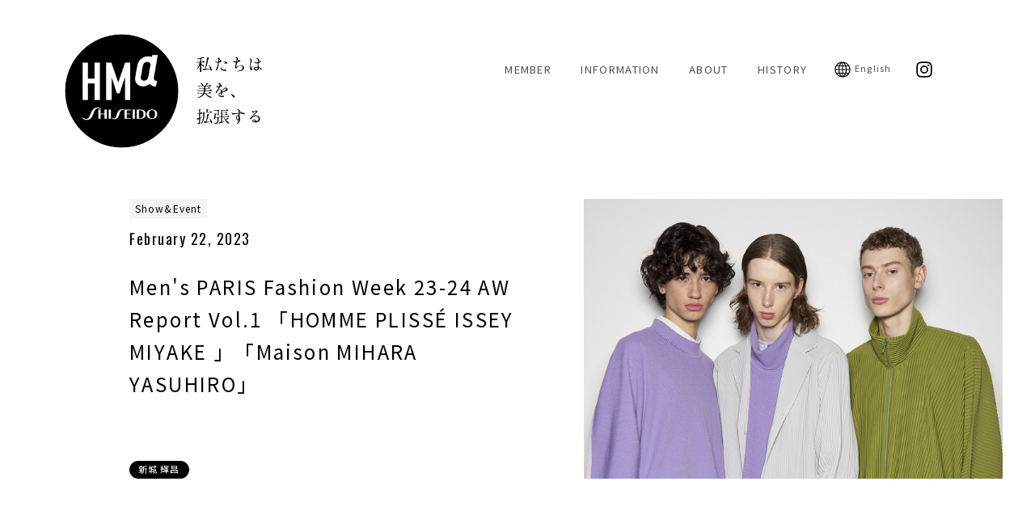

--- FILE ---
content_type: text/html; charset=UTF-8
request_url: https://hma.shiseido.com/jp/info/p20230222_10702/
body_size: 58296
content:
<!DOCTYPE html>
<html lang="ja">
<head>
<!-- Google Tag Manager -->
<script>(function(w,d,s,l,i){w[l]=w[l]||[];w[l].push({'gtm.start':
new Date().getTime(),event:'gtm.js'});var f=d.getElementsByTagName(s)[0],
j=d.createElement(s),dl=l!='dataLayer'?'&l='+l:'';j.async=true;j.src=
'https://www.googletagmanager.com/gtm.js?id='+i+dl;f.parentNode.insertBefore(j,f);
})(window,document,'script','dataLayer','GTM-KRH88JH');</script>
<!-- End Google Tag Manager -->
<meta charset="utf-8">
<meta http-equiv="X-UA-Compatible" content="IE=edge,chrome=1">
<meta name="format-detection" content="telephone=no">
<meta name="viewport" content="width=device-width, initial-scale=1.0, viewport-fit=cover">
<title>Men&#039;s PARIS Fashion Week 23-24 AW  Report Vol.1 「HOMME PLISSÉ ISSEY MIYAKE 」「Maison MIHARA YASUHIRO」｜資生堂ヘアメイクアップアーティスト</title>
<link rel="canonical" href="https://hma.shiseido.com/jp/info/p20230222_10702/">
<link rel="alternate" href="https://hma.shiseido.com/jp/info/p20230222_10702/" hreflang="ja">
<link rel="alternate" href="https://hma.shiseido.com/en/info/p20230222_10734/" hreflang="en">
<meta name="description" content="Men&#039;s PARIS Fashion Week 23-24 AW  Repot Vol.1 「HOMME PLISSÉ ISSEY MIYAKE 」「Maison Mihara Yasuhiro」">
<meta name="keywords" content="men&#039;s Paris fashion Week, ヘアメイク、資生堂ヘアメイクアップアーティスト,メンズヘアメイク">
<meta property="og:locale" content="ja_JP">
<meta property="og:title" content="Men&#039;s PARIS Fashion Week 23-24 AW  Report Vol.1 「HOMME PLISSÉ ISSEY MIYAKE 」「Maison Mihara Yasuhiro」｜資生堂ヘアメイクアップアーティスト">
<meta property="og:description" content="Men&#039;s PARIS Fashion Week 23-24 AW  Report Vol.1 「HOMME PLISSÉ ISSEY MIYAKE 」「Maison Mihara Yasuhiro」">
<meta property="og:image" content="https://hma.shiseido.com/wpss/wp-content/uploads/2023/02/2023-02-22_10-05-37_277164.jpg">
<meta property="og:type" content="article">
<meta property="og:url" content="https://hma.shiseido.com/jp/info/p20230222_10702/">
<meta property="og:site_name" content="SHISEIDO HAIR&amp;MAKEUP ARTIST｜資生堂ヘアメイクアップアーティスト">
<meta name="twitter:card" content="summary_large_image">
<script type="application/ld+json">
{
    
    "@context": "http://schema.org",
    "@type": "BreadcrumbList",
    "itemListElement": [
        {
            "@type": "ListItem",
            "position": 1,
            "item": {
                "@id": "https://hma.shiseido.com/jp/",
                "name": "資生堂ヘアメイクアップアーティスト"
            }
        }
                
                        ,{

            "@type": "ListItem",
            "position": 2,
            "item": {
                "@id": "https://hma.shiseido.com/jp/info/",
                "name": "INFORMATION"
            }
        }
                                        ,{
            "@type": "ListItem",
            "position": 3,
            "item": {
                "@id": "https://hma.shiseido.com/jp/info/p20230222_10702/",
                "name": "Men&#039;s PARIS Fashion Week 23-24 AW  Report Vol.1 「HOMME PLISSÉ ISSEY MIYAKE 」「Maison MIHARA YASUHIRO」"
            }
        }
            ]
}
</script>
<meta name="author" content="Shiseido Co., Ltd.">
<meta name="viewport" content="width=device-width">
<link rel="index" href="https://corp.shiseido.com/jp/">
<link rel="shortcut icon" href="//corp.shiseido.com/jp/fb.ico" type="image/vnd.microsoft.ico">

<link rel="stylesheet" href="//corp.shiseido.com/jp/cmn/css/reset.css" media="all">
<link rel="stylesheet" href="//corp.shiseido.com/jp/cmn/css/print.css" media="print">

<!-- font -->
<link rel="stylesheet" href="https://use.typekit.net/vyf2vgk.css">

<link rel="stylesheet" href="//corp.shiseido.com/jp/v3/cmn/css/layout.css" media="all">
<link rel="stylesheet" href="//corp.shiseido.com/jp/v3/cmn/css/common-default.css" media="all">
<link rel="stylesheet" href="//corp.shiseido.com/jp/v3/cmn/css/common-large.css" media="all">
<link rel="stylesheet" href="//corp.shiseido.com/jp/v3/cmn/css/common-small.css" media="screen and (max-width: 767px)">
<link rel="stylesheet" href="//corp.shiseido.com/jp/v3/cmn/css/modules.css">
<link rel="stylesheet" type="text/css" href="//corp.shiseido.com/jp/v3/cmn/js/libs/slick/slick.css" media="screen" />
<link rel="stylesheet" type="text/css" href="//corp.shiseido.com/jp/v3/cmn/js/libs/slick/slick-theme.css" media="screen" />

<script src="//corp.shiseido.com/jp/v3/cmn/js/modernizr-2.6.2.min.js" charset="UTF-8"></script>
<script src="//corp.shiseido.com/jp/v3/cmn/js/libs/jquery-3.4.1.min.js" charset="UTF-8"></script>
<script src="//corp.shiseido.com/jp/v3/cmn/js/libs/slick/slick.js" charset="UTF-8"></script>

<script src="//corp.shiseido.com/jp/cmn/js/jquery.easing.1.3.js" charset="UTF-8"></script>
<script src="//corp.shiseido.com/jp/cmn/js/jquery.biggerlink.js" charset="UTF-8"></script>
<script src="//corp.shiseido.com/jp/cmn/js/rollover.js" charset="UTF-8"></script>
<script src="//corp.shiseido.com/jp/cmn/js/utility.js" charset="UTF-8"></script>



<script src="//corp.shiseido.com/jp/v3/cmn/js/config.js" charset="UTF-8"></script>
<script src="//corp.shiseido.com/jp/v3/cmn/js/utility.js" charset="UTF-8"></script>
<script src="//corp.shiseido.com/jp/v3/cmn/js/NavigationCtrl.js" charset="UTF-8"></script>
<script src="//corp.shiseido.com/jp/v3/cmn/js/NavigationStateCtrl.js" charset="UTF-8"></script>
<script src="//corp.shiseido.com/jp/v3/cmn/js/PagetopButtonCtrl.js" charset="UTF-8"></script>
<script src="//corp.shiseido.com/jp/v3/cmn/js/modules.js" charset="UTF-8"></script>
<!-- <script src="//corp.shiseido.com/jp/v3/cmn/js/gtm.js" charset="UTF-8"></script> -->

<link rel="stylesheet" href="https://hma.shiseido.com/wpss/wp-content/themes/hma_201909/css/globalfooter/style.css">


<link href="https://fonts.googleapis.com/css?family=Oswald:400,500&display=swap" rel="stylesheet">
<link rel="stylesheet" href="/hma_201909/assets/css/common.min.css?20240125">


</head>
<body class="lang-ja is-loading" data-lang="ja">
<!-- Google Tag Manager (noscript) -->
<noscript><iframe src="https://www.googletagmanager.com/ns.html?id=GTM-KRH88JH"
height="0" width="0" style="display:none;visibility:hidden"></iframe></noscript>
<!-- End Google Tag Manager (noscript) -->
<div class="l-content-load" id="data-loading"><span></span></div>
<div class="l-content_bg" id="data-fixedbg"></div>
<div class="l-page" id="data-page">
<header class="l-header-wrap">
    <div class="l-header">
        <div class="l-header_inner">
            <span class="l-header-logo">
	<a href="/jp/"><img src="/hma_201909/assets/img/common/logo_hma.svg" alt="資生堂ヘアメイクアップアーティスト"></a>
</span>
            <div class="l-header_items">
                <div class="l-header_nav">
                <nav class="l-nav_wrap">
                    <div class="l-nav_logo"><a href="/jp/"><img src="/hma_201909/assets/img/common/logo_hma_w.svg" alt="資生堂ヘアメイクアップアーティスト"></a></div>
<ul class="l-nav_lists">
	<li class="list">
		<a href="/jp/member/" class="l-nav_list_inner gn_jp_member"><span>MEMBER</span></a>
	</li>
	<li class="list">
		<a href="/jp/info/" class="l-nav_list_inner gn_jp_info"><span>INFORMATION</span></a>
	</li>
	<li class="list">
		<a href="/jp/about/" class="l-nav_list_inner gn_jp_about"><span>ABOUT</span></a>
	</li>
	<li class="list">
		<a href="/jp/history/" class="l-nav_list_inner gn_jp_history"><span>HISTORY</span></a>
	</li>
</ul>
                    <ul class="l-nav_lists-small">
                        <li class="list data-lang" data-lang="en"><a href="/en/info/?p=10734" class="l-nav_list_inner"><span class="icon"><svg data-name="Logo" xmlns="http://www.w3.org/2000/svg" viewBox="0 0 52 52"><title>icon_earth</title><path d="M43.678,8.322A24.831,24.831,0,0,0,26.339,1C26.224.994,26.111.987,26,.987s-.224.007-.339.017A25,25,0,0,0,8.322,43.678,24.832,24.832,0,0,0,25.662,51c.114.01.227.017.338.017s.224-.007.339-.017A25,25,0,0,0,43.678,8.322Zm-33.254,2.1A21.9,21.9,0,0,1,19.8,4.853,23.885,23.885,0,0,0,17.528,7.97a29.692,29.692,0,0,0-2.364,4.78H8.4A22.427,22.427,0,0,1,10.424,10.424Zm-3.918,5.3h7.657a37.294,37.294,0,0,0-1.383,8.792H4.022A21.854,21.854,0,0,1,6.506,15.722Zm0,20.556a21.854,21.854,0,0,1-2.484-8.792H12.78a37.294,37.294,0,0,0,1.383,8.792Zm3.918,5.3A22.308,22.308,0,0,1,8.4,39.25h6.765a29.692,29.692,0,0,0,2.364,4.78A23.977,23.977,0,0,0,19.8,47.147,21.9,21.9,0,0,1,10.424,41.576Zm14.09,5.854a16.039,16.039,0,0,1-4.456-4.96,25.983,25.983,0,0,1-1.68-3.22h6.136v8.18Zm0-11.152h-7.25a34.049,34.049,0,0,1-1.51-8.792h8.76v8.792Zm0-11.764h-8.76a34.006,34.006,0,0,1,1.51-8.792h7.25v8.792Zm0-11.764H18.378a26.054,26.054,0,0,1,1.68-3.22,16.039,16.039,0,0,1,4.456-4.96v8.18Zm20.98,2.972a21.854,21.854,0,0,1,2.484,8.792H39.22a37.294,37.294,0,0,0-1.383-8.792Zm-3.918-5.3A22.308,22.308,0,0,1,43.6,12.75H36.836a29.692,29.692,0,0,0-2.364-4.78A23.885,23.885,0,0,0,32.2,4.853,21.9,21.9,0,0,1,41.576,10.424ZM27.486,4.57a16.039,16.039,0,0,1,4.456,4.96,26.054,26.054,0,0,1,1.68,3.22H27.486V4.57Zm0,11.152h7.25a34.006,34.006,0,0,1,1.51,8.792h-8.76Zm8.76,11.764a34.049,34.049,0,0,1-1.51,8.792h-7.25V27.486ZM27.486,47.43V39.25h6.136a25.983,25.983,0,0,1-1.68,3.22A16.028,16.028,0,0,1,27.486,47.43Zm14.09-5.854A21.9,21.9,0,0,1,32.2,47.147a23.885,23.885,0,0,0,2.275-3.117,29.692,29.692,0,0,0,2.364-4.78H43.6A22.308,22.308,0,0,1,41.576,41.576Zm3.918-5.3H37.837a37.294,37.294,0,0,0,1.383-8.792h8.758A21.854,21.854,0,0,1,45.494,36.278Z"/></svg></span>English</a></li>
                        <li class="list"><a href="https://www.instagram.com/shiseido_hma/" target="_blank" class="l-nav_list_inner gn_jp_insta"><span class="icon"><svg data-name="Logo" xmlns="http://www.w3.org/2000/svg" viewBox="0 0 60 60"><title>icon_instagram</title><path d="M30,6.225c7.743,0,8.661.03,11.718.169a16.045,16.045,0,0,1,5.385,1,8.982,8.982,0,0,1,3.335,2.169A8.982,8.982,0,0,1,52.607,12.9a16.043,16.043,0,0,1,1,5.384c.139,3.058.169,3.976.169,11.719s-.03,8.661-.169,11.718a16.045,16.045,0,0,1-1,5.385,9.6,9.6,0,0,1-5.5,5.5,16.045,16.045,0,0,1-5.385,1c-3.057.139-3.974.169-11.718.169s-8.661-.03-11.718-.169a16.045,16.045,0,0,1-5.385-1,8.982,8.982,0,0,1-3.335-2.169A8.982,8.982,0,0,1,7.393,47.1a16.043,16.043,0,0,1-1-5.384C6.255,38.661,6.225,37.743,6.225,30s.03-8.661.169-11.718a16.045,16.045,0,0,1,1-5.385A8.982,8.982,0,0,1,9.562,9.562,8.982,8.982,0,0,1,12.9,7.393a16.043,16.043,0,0,1,5.384-1c3.058-.139,3.976-.169,11.719-.169M30,1c-7.876,0-8.864.033-11.957.174A21.315,21.315,0,0,0,11,2.522,14.238,14.238,0,0,0,5.867,5.867,14.238,14.238,0,0,0,2.522,11a21.315,21.315,0,0,0-1.348,7.039C1.033,21.136,1,22.124,1,30s.033,8.864.174,11.957A21.315,21.315,0,0,0,2.522,49a14.238,14.238,0,0,0,3.345,5.137A14.238,14.238,0,0,0,11,57.478a21.315,21.315,0,0,0,7.039,1.348C21.136,58.967,22.124,59,30,59s8.864-.033,11.957-.174A21.315,21.315,0,0,0,49,57.478,14.828,14.828,0,0,0,57.478,49a21.315,21.315,0,0,0,1.348-7.039C58.967,38.864,59,37.876,59,30s-.033-8.864-.174-11.957A21.315,21.315,0,0,0,57.478,11a14.238,14.238,0,0,0-3.345-5.137A14.238,14.238,0,0,0,49,2.522a21.315,21.315,0,0,0-7.039-1.348C38.864,1.033,37.876,1,30,1Z"/><path d="M30,15.108A14.892,14.892,0,1,0,44.892,30,14.892,14.892,0,0,0,30,15.108Zm0,24.559A9.667,9.667,0,1,1,39.667,30,9.667,9.667,0,0,1,30,39.667Z"/><circle cx="45.48" cy="14.52" r="3.48"/></svg></span><span class="navi_insta">Instagram</span></a></li>
                    </ul>
                </nav>
            </div>
            <div class="l-header_btns">
	<!-- <address class="l-header_btn-contact">
		<a href="https://www.shiseido.co.jp/plusW/s9801ema/195/index.asp" class="inner gn_jp_contact">
			<span>
				<span class="is-pc">ご依頼のお問い合わせ</span>
				<span class="is-sp">お問い合わせ</span>
			</span>
			<span class="icon"><svg data-name="Logo" xmlns="http://www.w3.org/2000/svg" viewBox="0 0 52 52"><title>icon_mail</title><path d="M51,5.975H1L26,29.724Z"/><path d="M1,12.259V46.025H51V12.259L26,36.008Z"/></svg></span>
		</a>
	</address> -->
	<div class="l-header_btn-nav" id="data-nav-btn">
		<div class="inner"><span>menu</span></div>
	</div>
</div>
            </div>
        </div>
    </div>
</header>

<div class="l-container container-mb" id="data-container">
<article class="p-info">
    <header class="p-info_head data-opencont c-mod-opencont">
        <div class="p-info_head_image"><img src="https://hma.shiseido.com/wpss/wp-content/uploads/2023/02/2023-02-22_10-05-48_320920.jpg" alt="Men&#039;s PARIS Fashion Week 23-24 AW  Report Vol.1 「HOMME PLISSÉ ISSEY MIYAKE 」「Maison MIHARA YASUHIRO」"></div>
        <div class="p-info_head_body">
            <div class="p-info_head_content">
                <div class="p-info_head_shoulder">
                    <div><span class="c-tag-category">Show&amp;Event</span></div>
                </div>
                <div class="p-info_head_date">
                    <time datetime="2023.2.22">February 22, 2023</time>
                </div>
                <div class="p-info_head_summary">
                    <h1 class="p-info_title">
                        <span>Men&#039;s PARIS Fashion Week 23-24 AW  Report Vol.1 「HOMME PLISSÉ ISSEY MIYAKE 」「Maison MIHARA YASUHIRO」</span>
                    </h1>
                    <div class="p-info_title-sub">
                        <p></p>
                    </div>
                </div>
            </div>
            <ul class="p-info_head_artists">
                <li class="list"><span class="c-tag-artist">新城 輝昌</span></li>
            </ul>
        </div>
    </header><!-- //.p-info_head -->

    <div class="p-info_lead data-opencont c-mod-opencont">
        <p>１月、パリにて2023年秋冬メンズコレクションが行われ、新城輝昌が「HOMME PLISSÉ ISSEY MIYAKE 」のヘアと「Maison MIHARA YASUHIRO」のメイクのリードを務めました。</p>
    </div><!-- //.p-info_lead -->
    <div class="p-info_body data-opencont c-mod-opencont">
        
        <h2 class="p-info_body-title1">
            <span>HOMME PLISSÉ ISSEY MIYAKE  Fall-Winter 2023-2034</span>
        </h2>
        
        <div class="p-info_body-imagewrap">
            <img src="https://hma.shiseido.com/wpss/wp-content/uploads/2023/02/2023-02-22_20-34-27_931486.jpg" alt="" class="">            <div class="p-info_body-caption">
                            </div>
        </div>

        <div class="p-info_body-imagewrap">
            <div class="p-info_body-image-right">
                <img src="https://hma.shiseido.com/wpss/wp-content/uploads/2023/02/2023-02-22_10-26-37_921973.jpg" alt="" class="p-info_body-image">                <div class="p-info_body-caption">
                                    </div>
            </div>
            <div class="p-info_body-image-right">
                <img src="https://hma.shiseido.com/wpss/wp-content/uploads/2023/02/2023-02-22_10-26-28_819265.jpg" alt="" class="p-info_body-image">                <div class="p-info_body-caption">
                                    </div>
            </div>
        </div>

        <div class="p-info_body-parallel">
            <div class="p-info_body-parallel_image_wrap is-left">
                <img src="https://hma.shiseido.com/wpss/wp-content/uploads/2023/02/2023-02-22_10-27-40_985388.jpg" alt="" class="p-info_body-parallel_image">                            </div>
                        <h4 class="p-info_body-title1">
                <span>Hair led by Teruaki Shinjo (Shiseido)</span>
            </h4>
                        <div class="p-info_body-parallel_text">
                <p>今季のテーマは「Upon A Simplex（アポン・ア・シンプレクス）」。代名詞だった躍動感溢れる演出から一転プロジェクション映像による静的で美しい演出が印象的なショーでした。三角形をはじめとするシンプルな図形を複合的に構成した構築的なフォルムのルックに対し、丁寧に作りこんだナチュラルスタイルでモデルそれぞれの個を引き立て静かな強さを表現しました。（新城）</p>            </div>
        </div>

        <!-- 罫線 -->
        <hr>

        <h2 class="p-info_body-title1">
            <span>Maison MIHARA YASUHIRO Fall-Winter 2023-2034</span>
        </h2>
        
        <div class="p-info_body-imagewrap">
            <img src="https://hma.shiseido.com/wpss/wp-content/uploads/2023/02/2023-02-22_10-31-17_621981.jpg" alt="" class="">            <div class="p-info_body-caption">
                            </div>
        </div>

        <div class="p-info_body-imagewrap">
            <div class="p-info_body-image-right">
                <img src="https://hma.shiseido.com/wpss/wp-content/uploads/2023/02/2023-02-22_10-31-19_513512.jpg" alt="" class="p-info_body-image">                <div class="p-info_body-caption">
                                    </div>
            </div>
            <div class="p-info_body-image-right">
                <img src="https://hma.shiseido.com/wpss/wp-content/uploads/2023/02/2023-02-22_10-31-21_622580.jpg" alt="" class="p-info_body-image">                <div class="p-info_body-caption">
                                    </div>
            </div>
        </div>

        <div class="p-info_body-parallel">
            <div class="p-info_body-parallel_image_wrap is-left">
                <img src="https://hma.shiseido.com/wpss/wp-content/uploads/2023/02/2023-02-22_10-35-21_670119.jpg" alt="" class="p-info_body-parallel_image">                            </div>
                        <h4 class="p-info_body-title1">
                <span>Makeup led by Teruaki Shinjo (Shiseido)</span>
            </h4>
                        <div class="p-info_body-parallel_text">
                <p>遊び心のある服が魅力のMihara Yasuhiro。今季はあえて古着風に仕上げることで模倣とオリジナルの境界線を曖昧に表現します。そんなルックに合わせてメイクは夜通し遊んだヤンチャなキッズ達をイメージ。フレッシュなのにどこかダーティー、そんなムードを表しました。ちなみに毎回愉快な演出も話題ですが、今回も最後にスタッフ総出で紙吹雪を大量投下！三原デザイナーも紙吹雪をばら撒きながら登場し、笑顔に溢れたフィナーレでした。（新城）</p>            </div>
        </div>

        <div class="p-info_body-section">
            <div class="p-info_body-artists">
                <p>
                    こちらでもコレクション活動を発信しています！是非ご覧ください☆：<a href="https://www.instagram.com/shiseido_hma/" target="_blank">資生堂ヘアメイクアップアーティストInstagram</a>                </p>
            </div>
        </div>

        <section class="p-info_body-section">
            <div class="p-info_body-profile">
                <header class="p-info_body-profile_head">
                    <h3 class="p-info_body-profile_name">
                        <span class="is-ja">新城 輝昌</span>
                        <span class="is-en">Teruaki Shinjo</span>
                    </h3>
                </header>
                <div class="p-info_body-profile_image"><img src="https://hma.shiseido.com/wpss/wp-content/uploads/2023/02/2023-02-22_14-01-41_874357.jpg" alt="新城 輝昌 - Teruaki Shinjo" class="c-mod-cover"></div>
                <div class="p-info_body-profile_text">
                    <p>
                    国内外のコレクションでの活動や、ビューティートレンド情報の発信、男性向け商品の開発も                    </p>
                    <p class="profile_link"><a href="https://hma.shiseido.com/jp/member/shinjyo/" target="_self">https://hma.shiseido.com/jp/member/shinjyo/</a></p>                </div>
                <div class="p-info_body-profile_sns">
                    <ul class="p-info_body-profile_sns_lists">
                        <li class="list"><a href="https://www.instagram.com/teru_shinjo/" target="_blank"><svg data-name="Logo" xmlns="http://www.w3.org/2000/svg" viewBox="0 0 60 60"><title>icon_instagram</title><path d="M30,6.225c7.743,0,8.661.03,11.718.169a16.045,16.045,0,0,1,5.385,1,8.982,8.982,0,0,1,3.335,2.169A8.982,8.982,0,0,1,52.607,12.9a16.043,16.043,0,0,1,1,5.384c.139,3.058.169,3.976.169,11.719s-.03,8.661-.169,11.718a16.045,16.045,0,0,1-1,5.385,9.6,9.6,0,0,1-5.5,5.5,16.045,16.045,0,0,1-5.385,1c-3.057.139-3.974.169-11.718.169s-8.661-.03-11.718-.169a16.045,16.045,0,0,1-5.385-1,8.982,8.982,0,0,1-3.335-2.169A8.982,8.982,0,0,1,7.393,47.1a16.043,16.043,0,0,1-1-5.384C6.255,38.661,6.225,37.743,6.225,30s.03-8.661.169-11.718a16.045,16.045,0,0,1,1-5.385A8.982,8.982,0,0,1,9.562,9.562,8.982,8.982,0,0,1,12.9,7.393a16.043,16.043,0,0,1,5.384-1c3.058-.139,3.976-.169,11.719-.169M30,1c-7.876,0-8.864.033-11.957.174A21.315,21.315,0,0,0,11,2.522,14.238,14.238,0,0,0,5.867,5.867,14.238,14.238,0,0,0,2.522,11a21.315,21.315,0,0,0-1.348,7.039C1.033,21.136,1,22.124,1,30s.033,8.864.174,11.957A21.315,21.315,0,0,0,2.522,49a14.238,14.238,0,0,0,3.345,5.137A14.238,14.238,0,0,0,11,57.478a21.315,21.315,0,0,0,7.039,1.348C21.136,58.967,22.124,59,30,59s8.864-.033,11.957-.174A21.315,21.315,0,0,0,49,57.478,14.828,14.828,0,0,0,57.478,49a21.315,21.315,0,0,0,1.348-7.039C58.967,38.864,59,37.876,59,30s-.033-8.864-.174-11.957A21.315,21.315,0,0,0,57.478,11a14.238,14.238,0,0,0-3.345-5.137A14.238,14.238,0,0,0,49,2.522a21.315,21.315,0,0,0-7.039-1.348C38.864,1.033,37.876,1,30,1Z"/><path d="M30,15.108A14.892,14.892,0,1,0,44.892,30,14.892,14.892,0,0,0,30,15.108Zm0,24.559A9.667,9.667,0,1,1,39.667,30,9.667,9.667,0,0,1,30,39.667Z"/><circle cx="45.48" cy="14.52" r="3.48"/></svg></a></li>                                                                                                                    </ul>
                </div>
            </div>
        </section>

    </div><!-- //.p-info_body -->
</article><!-- //.p-info -->

<footer class="l-content_foot_btn">
    <a href="/info/" class="c-btn-border">
        <span class="is-en">INFORMATION TOP</span>
        <span class="icon is-left"><svg xmlns="http://www.w3.org/2000/svg" viewBox="0 0 46 6"><title>icon_prev</title><rect x="5.133" y="4.133" width="40" height="1"/><polygon points="0.867 5.133 12.813 5.133 12.813 0.867 0.867 5.133"/></svg></span>
    </a>
</footer>
</div>
<!-- //.container -->
<footer class="l-footer">
<address class="contact l-header_btn-contact">
	<div class="contact-text">資生堂ヘアメイクアップアーティストへの<br>お問い合わせ・お仕事のご依頼はこちら</div>
	<a href="https://www.shiseido.co.jp/plusW/s9801ema/195/index.asp" class="l-header_btn-inner gn_jp_contact">
		<p class="contact_en">
			<span class="is-en">CONTACT</span>
			<span class="icon"><svg data-name="Logo" xmlns="http://www.w3.org/2000/svg" viewBox="0 0 52 52"><title>icon_mail</title><path d="M51,5.975H1L26,29.724Z"/><path d="M1,12.259V46.025H51V12.259L26,36.008Z"/></svg></span>
		</p>
		<p class="contact_jptxt">お問い合わせ</p>
	</a>
</address>

<aside class="c-mod-sabfa">
    <a href="https://sabfa.shiseido.co.jp/" target="_blank" class="inner foot_sabfa">
        <div class="c-mod-sabfa_image"><img src="/hma_201909/assets/img/common/img_sabfa.jpg" alt="SABFA - Shiseido Academy of Beauty&amp;Fashion"></div>
        <div class="c-mod-sabfa_content">
            <h3 class="c-mod-sabfa_title"><img src="/hma_201909/assets/img/common/logo_sabfa.png" alt="SABFA - Shiseido Academy of Beauty&amp;Fashion"></h3>
            <div class="c-mod-sabfa_body">
                <p class="c-mod-sabfa_lead">
                    SABFAは株式会社資生堂が運営する、<br>
                    原宿駅徒歩1分のヘアメイクアップアカデミーです。
                </p>
        </div>
        </div>
	</a>
</aside>

<section class="l-content_section sabfamagazine">
	<div class="l-content_section_body w-small">
		<div class="p-top-sabfamagazine">
			<a href="https://sabfa.shiseido.co.jp/magazine/" target="_blank">
					<svg version="1.1" xmlns="http://www.w3.org/2000/svg" xmlns:xlink="http://www.w3.org/1999/xlink" x="0px" y="0px"
					viewBox="0 0 775.27 128.62" style="enable-background:new 0 0 775.27 128.62;" xml:space="preserve">
						<style type="text/css">
							.st0{display:none;}
							.st1{display:inline;}
							.st2{font-family:'Bellefair-Regular';}
							.st3{font-size:92px;}
							.st4{font-family:'YuGo-Bold-83pv-RKSJ-H';}
							.st5{font-size:30px;}
							.st6{letter-spacing:2;}
						</style>
						<g id="レイヤー_1" class="st0">
							<g class="st1">
								<text transform="matrix(1 0 0 1 -13.8953 115.1507)" class="st2 st3">SABFA MAGAZINE</text>
								<text transform="matrix(1 0 0 1 85.3759 14.3912)" class="st4 st5 st6">美の世界をリードしていく人を応援する</text>
							</g>
						</g>
						<g id="レイヤー_1のコピー">
							<g>
								<g>
									<path d="M7.91,125.82c-2.94-0.89-5.58-2.13-7.91-3.73v-11.13c1.59,4.11,4.03,7.22,7.31,9.34c3.28,2.12,6.7,3.17,10.26,3.17
										c3.56,0,6.53-1.18,8.92-3.54c2.39-2.36,3.59-5.29,3.59-8.79c0-2.33-0.48-4.32-1.43-5.98c-0.95-1.66-2.47-3.2-4.55-4.65
										c-2.09-1.44-5.03-3.05-8.83-4.83c-5.34-2.45-9.22-5.01-11.64-7.68C1.21,85.34,0,82.1,0,78.3c0-3.25,0.78-6.15,2.35-8.69
										c1.56-2.54,3.68-4.51,6.35-5.89s5.6-2.07,8.79-2.07c2.76,0,5.46,0.38,8.1,1.15c2.64,0.77,5.09,1.86,7.36,3.27V76
										c-1.47-3.37-3.7-5.99-6.67-7.87c-2.98-1.87-6-2.81-9.06-2.81c-3.5,0-6.32,1.14-8.46,3.4C6.59,71,5.52,73.7,5.52,76.83
										c0,2.27,0.64,4.22,1.93,5.84c1.29,1.63,2.87,2.99,4.74,4.09c1.87,1.1,4.49,2.45,7.87,4.05c3.43,1.66,6.26,3.19,8.46,4.6
										c2.21,1.41,4.05,3.25,5.52,5.52c1.47,2.27,2.21,5.03,2.21,8.28c0,3.68-0.87,6.87-2.62,9.57c-1.75,2.7-4.08,4.77-6.99,6.21
										c-2.91,1.44-6.09,2.16-9.52,2.16C13.92,127.15,10.86,126.71,7.91,125.82z"/>
									<path d="M60.54,101.49l-5.89,14.63c-0.92,2.27-1.38,4.14-1.38,5.61c0,2.02,0.92,3.47,2.76,4.32H42.87c0.61,0,1.5-0.61,2.67-1.84
										c1.16-1.23,2.51-3.65,4.05-7.27L73.6,59.81l23.83,57.41c1.35,3.31,2.65,5.58,3.91,6.81c1.26,1.23,2.25,1.9,2.99,2.02H89.06
										c1.53-0.74,2.3-1.87,2.3-3.4c0-1.29-0.49-3.13-1.47-5.52l-6.44-15.64H60.54z M81.97,97.71L71.94,73.15L62.1,97.71H81.97z"/>
									<path d="M135.93,125.68c-2.06,0.25-4.89,0.37-8.51,0.37h-15.18c0.8-0.18,1.66-0.87,2.58-2.07c0.92-1.2,1.38-3.51,1.38-6.95V71.49
										c0-3.19-0.43-5.38-1.29-6.58c-0.86-1.2-1.72-1.92-2.58-2.16h15.09c3.92,0,6.91,0.17,8.97,0.51c2.05,0.34,3.85,0.84,5.38,1.52
										c2.7,1.29,4.78,3.1,6.26,5.43c1.47,2.33,2.21,4.85,2.21,7.54c0,4.11-1.24,7.65-3.73,10.63c-2.48,2.98-5.75,4.89-9.8,5.75
										c2.76,0.31,5.38,1.1,7.87,2.39c2.48,1.29,4.51,3.04,6.07,5.24s2.35,4.72,2.35,7.54c0,3.93-1.04,7.13-3.13,9.61
										c-2.09,2.48-4.91,4.34-8.46,5.57C139.81,125.04,137.98,125.44,135.93,125.68z M134.87,67.12c-1.41-0.46-3.31-0.69-5.7-0.69h-6.35
										v26.13h7.45c2.21,0,4.05-0.34,5.52-1.01c1.47-0.67,2.76-1.56,3.86-2.67c1.16-1.16,2.08-2.58,2.76-4.23
										c0.67-1.66,1.01-3.34,1.01-5.06c0-2.08-0.38-4.05-1.15-5.89c-0.77-1.84-1.92-3.34-3.45-4.51
										C137.6,68.27,136.28,67.58,134.87,67.12z M136.44,96.88c-1.72-0.43-4.05-0.64-6.99-0.64h-6.62v26.13h8.74
										c4.42,0,7.87-1.04,10.35-3.13c2.48-2.08,3.73-5.4,3.73-9.94c0-4.23-1.63-7.7-4.88-10.4C139.59,97.99,138.15,97.31,136.44,96.88z"
										/>
									<path d="M177.28,66.43v26.13h15.92c2.27,0,3.79-0.34,4.55-1.01c0.77-0.67,1.15-1.23,1.15-1.66v9.02c0-0.18-0.14-0.47-0.41-0.87
										c-0.28-0.4-0.83-0.8-1.66-1.2c-0.83-0.4-2.04-0.6-3.63-0.6h-15.92v21.25c0,2.39,0.31,4.22,0.92,5.47
										c0.61,1.26,1.29,2.12,2.02,2.58c0.74,0.46,1.1,0.63,1.1,0.51H166.7c0,0.12,0.37-0.03,1.1-0.46c0.74-0.43,1.39-1.27,1.98-2.53
										c0.58-1.26,0.87-3.11,0.87-5.57V71.77c0-2.51-0.29-4.43-0.87-5.75c-0.58-1.32-1.24-2.24-1.98-2.76c-0.74-0.52-1.1-0.69-1.1-0.51
										h33.3v9.38c-0.31-1.47-1.17-2.79-2.58-3.96c-1.41-1.16-3.4-1.75-5.98-1.75H177.28z"/>
									<path d="M223.93,101.49l-5.89,14.63c-0.92,2.27-1.38,4.14-1.38,5.61c0,2.02,0.92,3.47,2.76,4.32h-13.16
										c0.61,0,1.5-0.61,2.67-1.84c1.16-1.23,2.51-3.65,4.05-7.27l24.01-57.13l23.83,57.41c1.35,3.31,2.65,5.58,3.91,6.81
										c1.26,1.23,2.25,1.9,2.99,2.02h-15.27c1.53-0.74,2.3-1.87,2.3-3.4c0-1.29-0.49-3.13-1.47-5.52l-6.44-15.64H223.93z M245.36,97.71
										l-10.03-24.56l-9.84,24.56H245.36z"/>
									<path d="M352.45,126.05c0.74-0.12,1.53-0.78,2.39-1.98c0.86-1.2,1.29-3.42,1.29-6.67v-46l-24.1,55.66l-24.47-55.57v45.45
										c0,3.31,0.54,5.63,1.61,6.95c1.07,1.32,2.04,2.04,2.9,2.16h-13.62c0.92-0.12,1.93-0.81,3.04-2.07c1.1-1.26,1.66-3.6,1.66-7.04
										V70.85c0-2.94-0.52-4.97-1.56-6.07c-1.04-1.1-2.09-1.78-3.13-2.02h12.42l22.54,51.43l22.17-51.43h11.13
										c-0.8,0.12-1.66,0.77-2.58,1.93c-0.92,1.17-1.38,3.31-1.38,6.44v46.64c0,3.07,0.46,5.18,1.38,6.35s1.78,1.81,2.58,1.93H352.45z"
										/>
									<path d="M392.47,101.49l-5.89,14.63c-0.92,2.27-1.38,4.14-1.38,5.61c0,2.02,0.92,3.47,2.76,4.32H374.8c0.61,0,1.5-0.61,2.67-1.84
										c1.16-1.23,2.51-3.65,4.05-7.27l24.01-57.13l23.83,57.41c1.35,3.31,2.65,5.58,3.91,6.81c1.26,1.23,2.25,1.9,2.99,2.02h-15.27
										c1.53-0.74,2.3-1.87,2.3-3.4c0-1.29-0.49-3.13-1.47-5.52l-6.44-15.64H392.47z M413.9,97.71l-10.03-24.56l-9.84,24.56H413.9z"/>
									<path d="M458.71,123.38c-4.97-2.45-8.96-6.13-11.96-11.04c-3.01-4.91-4.51-10.89-4.51-17.94c0-6.26,1.43-11.87,4.28-16.84
										c2.85-4.97,6.87-8.86,12.05-11.68c5.18-2.82,11.15-4.23,17.89-4.23c4.29,0,8.17,0.49,11.64,1.47c3.46,0.98,6.21,2.06,8.23,3.22
										v10.21c-1.9-3.31-4.74-5.98-8.51-8c-3.77-2.02-7.62-3.04-11.55-3.04c-5.46,0-10.2,1.15-14.21,3.45c-4.02,2.3-7.1,5.57-9.25,9.8
										c-2.15,4.23-3.22,9.2-3.22,14.9c0,6.2,1.24,11.5,3.73,15.92c2.48,4.42,5.78,7.73,9.89,9.94c4.11,2.21,8.59,3.31,13.43,3.31
										c2.21,0,4.49-0.26,6.85-0.78c2.36-0.52,4.55-1.27,6.58-2.25v-15.18c0-1.9-0.31-3.39-0.92-4.46c-0.61-1.07-1.29-1.84-2.02-2.3
										c-0.74-0.46-1.1-0.63-1.1-0.51h14.72c0-0.12-0.37,0-1.1,0.37s-1.41,1.06-2.02,2.07c-0.61,1.01-0.92,2.44-0.92,4.28v16.74
										c-3.25,2.02-6.76,3.57-10.53,4.65c-3.77,1.07-7.53,1.61-11.27,1.61C469.07,127.06,463.67,125.83,458.71,123.38z"/>
									<path d="M524.95,101.49l-5.89,14.63c-0.92,2.27-1.38,4.14-1.38,5.61c0,2.02,0.92,3.47,2.76,4.32h-13.16
										c0.61,0,1.5-0.61,2.67-1.84c1.16-1.23,2.51-3.65,4.05-7.27l24.01-57.13l23.83,57.41c1.35,3.31,2.65,5.58,3.91,6.81
										c1.26,1.23,2.25,1.9,2.99,2.02h-15.27c1.53-0.74,2.3-1.87,2.3-3.4c0-1.29-0.49-3.13-1.47-5.52l-6.44-15.64H524.95z M546.38,97.71
										l-10.03-24.56l-9.84,24.56H546.38z"/>
									<path d="M576.19,71.95v-9.2h46.74l-38.27,59.62h28.34c2.76,0,5.14-0.57,7.13-1.7c1.99-1.13,3.42-2.59,4.28-4.37l-1.66,9.75
										h-48.58l38.36-59.62h-26.4C580.6,66.43,577.29,68.27,576.19,71.95z"/>
									<path d="M637.64,125.63c0.74-0.46,1.41-1.32,2.02-2.58c0.61-1.26,0.92-3.11,0.92-5.57V71.31c0-2.45-0.29-4.31-0.87-5.57
										c-0.58-1.26-1.24-2.1-1.98-2.53c-0.74-0.43-1.1-0.58-1.1-0.46h14.63c0-0.12-0.37,0.03-1.1,0.46c-0.74,0.43-1.41,1.27-2.02,2.53
										c-0.61,1.26-0.92,3.11-0.92,5.57v46.18c0,2.45,0.31,4.31,0.92,5.57c0.61,1.26,1.29,2.1,2.02,2.53c0.74,0.43,1.1,0.58,1.1,0.46
										h-14.72C636.54,126.23,636.91,126.09,637.64,125.63z"/>
									<path d="M724.58,62.75c-0.86,0.18-1.7,0.87-2.53,2.07c-0.83,1.2-1.24,3.3-1.24,6.3v57.5l-47.1-54.92v44.07
										c0,2.94,0.52,5.01,1.56,6.21c1.04,1.2,2.05,1.89,3.04,2.07h-12.97c0.86-0.18,1.73-0.87,2.62-2.07c0.89-1.2,1.33-3.3,1.33-6.3v-46
										c0-2.08-0.71-3.99-2.12-5.7c-1.41-1.72-3.19-2.79-5.34-3.22h11.41l43.15,50.32V71.13c0-4.72-1.6-7.51-4.78-8.37H724.58z"/>
									<path d="M738.94,126.05c0,0.18,0.37,0.05,1.1-0.41c0.74-0.46,1.39-1.38,1.98-2.76c0.58-1.38,0.87-3.39,0.87-6.03V71.68
										c0-2.51-0.29-4.43-0.87-5.75c-0.58-1.32-1.24-2.22-1.98-2.71c-0.74-0.49-1.1-0.64-1.1-0.46h33.3v9.2
										c-1.1-3.68-4.42-5.52-9.94-5.52h-12.79v26.13h15.82c1.23,0,2.27-0.2,3.13-0.6c0.86-0.4,1.5-0.81,1.93-1.24
										c0.43-0.43,0.67-0.7,0.74-0.83v8.92c-0.06-0.12-0.31-0.4-0.74-0.83c-0.43-0.43-1.06-0.83-1.89-1.2
										c-0.83-0.37-1.86-0.55-3.08-0.55h-15.92v26.13h14.35c2.76,0,5.14-0.57,7.13-1.7c1.99-1.13,3.42-2.59,4.28-4.37l-1.66,9.75H738.94
										z"/>
								</g>
								<g>
									<path d="M133.89,20.13c2.28,2.67,6.18,4.23,11.4,4.65c-0.42,0.54-0.84,1.32-1.11,2.07c-0.27,0.63-0.3,0.81-0.66,0.81
										c-0.15,0-0.36-0.03-0.63-0.06c-4.74-0.72-8.97-2.76-11.61-6.24c-0.63,1.05-1.47,2.01-2.46,2.82c-2.16,1.71-5.28,2.82-8.58,3.42
										c-0.27,0.06-0.51,0.09-0.63,0.09c-0.36,0-0.42-0.18-0.66-0.81c-0.27-0.72-0.69-1.53-1.08-1.98c3.81-0.45,7.08-1.35,9-2.91
										c0.66-0.51,1.17-1.11,1.59-1.86h-5.31c-2.79,0-3.75,0.06-3.93,0.06c-0.3,0-0.33-0.03-0.33-0.33v-2.07c0-0.3,0.03-0.33,0.33-0.33
										c0.18,0,1.14,0.06,3.93,0.06h6.27c0.09-0.54,0.12-1.11,0.06-1.89c1.02,0.06,2.16,0.15,3.03,0.24c0.36,0.06,0.57,0.18,0.57,0.42
										c0,0.18-0.06,0.33-0.21,0.51c-0.09,0.12-0.18,0.3-0.27,0.72h7.44c2.76,0,3.72-0.06,3.9-0.06c0.3,0,0.33,0.03,0.33,0.33v2.07
										c0,0.3-0.03,0.33-0.33,0.33c-0.18,0-1.14-0.06-3.9-0.06H133.89z M122.28,15.33c-2.67,0-3.57,0.06-3.75,0.06
										c-0.3,0-0.33-0.03-0.33-0.36v-2.1c0-0.3,0.03-0.33,0.33-0.33c0.18,0,1.08,0.06,3.75,0.06h7.47v-1.95h-4.17
										c-2.91,0-3.93,0.06-4.11,0.06c-0.27,0-0.3-0.03-0.3-0.33V8.52c0-0.3,0.03-0.33,0.3-0.33c0.18,0,1.2,0.06,4.11,0.06h4.17V6.48
										h-5.58c-2.91,0-3.87,0.06-4.05,0.06c-0.3,0-0.33-0.03-0.33-0.33V4.2c0-0.33,0.03-0.36,0.33-0.36c0.18,0,1.14,0.06,4.05,0.06h1.89
										c-0.45-0.81-0.93-1.59-1.44-2.22c-0.15-0.15-0.21-0.27-0.21-0.33c0-0.09,0.09-0.18,0.3-0.27l2.01-0.9
										c0.36-0.15,0.42-0.12,0.63,0.12c0.66,0.72,1.29,1.56,1.68,2.22c0.21,0.36,0.21,0.42-0.21,0.63L127.2,3.9h5.88
										c0.45-0.72,0.87-1.44,1.23-2.22c0.18-0.42,0.36-0.87,0.51-1.53c0.99,0.18,2.16,0.39,3.06,0.66c0.24,0.09,0.39,0.21,0.39,0.42
										s-0.15,0.36-0.33,0.48c-0.24,0.18-0.36,0.36-0.51,0.6c-0.3,0.48-0.69,1.05-1.08,1.59h2.61c2.88,0,3.84-0.06,4.02-0.06
										c0.3,0,0.33,0.03,0.33,0.36v2.01c0,0.3-0.03,0.33-0.33,0.33c-0.18,0-1.14-0.06-4.02-0.06h-6.06v1.77h4.65
										c2.91,0,3.93-0.06,4.11-0.06c0.3,0,0.33,0.03,0.33,0.33v1.92c0,0.3-0.03,0.33-0.33,0.33c-0.18,0-1.2-0.06-4.11-0.06h-4.65v1.95
										h7.92c2.67,0,3.57-0.06,3.75-0.06c0.33,0,0.36,0.03,0.36,0.33v2.1c0,0.33-0.03,0.36-0.36,0.36c-0.18,0-1.08-0.06-3.75-0.06
										H122.28z"/>
									<path d="M165.29,6.9c-0.69,5.1-1.95,9.78-3.75,12.93c-1.29,2.25-2.85,3.45-5.1,3.45c-2.64,0-5.31-2.82-5.31-7.71
										c0-2.88,1.23-5.64,3.39-7.8c2.52-2.52,5.7-3.84,9.75-3.84c7.2,0,11.43,4.44,11.43,10.41c0,5.58-3.15,9.09-9.24,10.92
										c-0.63,0.18-0.9,0.06-1.29-0.54c-0.33-0.51-0.96-1.2-2.1-1.89c5.07-1.2,9.06-3.3,9.06-8.97c0-3.57-2.7-6.96-6.72-6.96H165.29z
											M156.68,9.81c-1.44,1.62-2.34,3.63-2.34,5.55c0,2.76,1.11,4.29,2.04,4.29c0.78,0,1.44-0.39,2.25-1.83
										c1.32-2.43,2.67-6.75,3.18-10.74C159.71,7.5,158.03,8.34,156.68,9.81z"/>
									<path d="M185.46,10.59c-2.61,0-3.51,0.06-3.69,0.06c-0.27,0-0.3-0.03-0.3-0.33V7.98c0-0.3,0.03-0.33,0.3-0.33
										c0.18,0,1.08,0.06,3.69,0.06h0.12V5.43c0-1.83-0.06-2.82-0.21-4.35c1.14,0.03,2.28,0.09,3.27,0.24c0.3,0.03,0.45,0.18,0.45,0.33
										c0,0.24-0.12,0.48-0.18,0.75c-0.09,0.39-0.12,1.11-0.12,3v2.31h4.65V5.04c0-1.5-0.06-2.7-0.21-4.08c1.08,0.03,2.1,0.09,3.15,0.21
										c0.27,0.03,0.42,0.18,0.42,0.33c0,0.3-0.15,0.54-0.18,0.78c-0.09,0.39-0.12,1.14-0.12,2.76v2.67h4.8V5.07
										c0-1.53-0.06-2.73-0.21-4.11c1.11,0.03,2.13,0.09,3.18,0.21c0.3,0.03,0.45,0.18,0.45,0.33c0,0.3-0.15,0.54-0.21,0.78
										c-0.09,0.39-0.12,1.14-0.12,2.82v2.61h0.45c2.61,0,3.48-0.06,3.69-0.06c0.27,0,0.3,0.03,0.3,0.33v2.34c0,0.3-0.03,0.33-0.3,0.33
										c-0.21,0-1.08-0.06-3.69-0.06h-0.45v3.96c0,3.33,0.06,4.98,0.06,5.16c0,0.3-0.03,0.33-0.33,0.33h-2.49
										c-0.3,0-0.33-0.03-0.33-0.33v-1.38h-4.8v1.44c0,0.3-0.03,0.33-0.33,0.33h-2.49c-0.27,0-0.3-0.03-0.3-0.33
										c0-0.21,0.06-1.8,0.06-5.07v-4.11h-4.65v12.33h14.19c2.94,0,3.96-0.06,4.14-0.06c0.3,0,0.33,0.03,0.33,0.33v2.4
										c0,0.3-0.03,0.33-0.33,0.33c-0.18,0-1.2-0.06-4.14-0.06h-14.19v1.32c0,0.3-0.03,0.33-0.36,0.33h-2.58c-0.3,0-0.33-0.03-0.33-0.33
										c0-0.21,0.06-1.47,0.06-4.14V10.59H185.46z M201.3,10.59h-4.8v5.04h4.8V10.59z"/>
									<path d="M228.34,20.82c0-1.8-0.06-2.94-0.21-4.08c0.96,0.03,1.89,0.09,2.76,0.18c-1.32-1.14-2.43-2.4-3.33-3.78h-3.15
										c-0.84,1.32-1.83,2.52-2.97,3.6c0.81,0.03,1.74,0.12,2.49,0.21c0.36,0.06,0.57,0.15,0.57,0.42c0,0.18-0.09,0.36-0.18,0.57
										c-0.15,0.33-0.21,0.84-0.24,1.32c-0.27,3.93-2.22,6.57-6.36,8.28c-0.33,0.15-0.54,0.24-0.72,0.24c-0.24,0-0.36-0.21-0.69-0.72
										c-0.42-0.63-0.99-1.26-1.62-1.71c4.44-1.26,6.12-3.12,6.33-6.33c0.03-0.6,0.03-1.29-0.06-1.86c-1.74,1.53-3.84,2.79-6.21,3.72
										c-0.36,0.15-0.57,0.21-0.72,0.21c-0.27,0-0.36-0.21-0.63-0.75c-0.36-0.72-0.78-1.32-1.32-1.89c3.75-1.11,6.78-2.85,8.73-5.31
										h-0.66c-2.91,0-3.96,0.06-4.17,0.06c-0.27,0-0.3-0.03-0.3-0.3c0-0.21,0.06-1.02,0.06-2.97V4.65c0-1.95-0.06-2.79-0.06-2.97
										c0-0.3,0.03-0.33,0.3-0.33c0.21,0,1.26,0.06,4.17,0.06h12.09c2.94,0,3.99-0.06,4.17-0.06c0.3,0,0.33,0.03,0.33,0.33
										c0,0.18-0.06,1.02-0.06,2.97v5.28c0,1.95,0.06,2.79,0.06,2.97c0,0.27-0.03,0.3-0.33,0.3c-0.18,0-1.23-0.06-4.17-0.06h-1.2
										c2.04,2.22,4.92,3.93,9.15,5.07c-0.54,0.57-0.99,1.29-1.35,2.07c-0.24,0.57-0.33,0.78-0.57,0.78c-0.15,0-0.36-0.09-0.69-0.21
										c-2.1-0.81-4.08-1.92-5.82-3.27c-0.03,0.15-0.09,0.3-0.15,0.45c-0.09,0.36-0.12,0.87-0.12,2.76v3.06c0,2.25,0.06,3.3,0.06,3.48
										c0,0.33-0.03,0.36-0.36,0.36h-2.58c-0.3,0-0.33-0.03-0.33-0.36c0-0.18,0.06-1.23,0.06-3.48V20.82z M224.62,6.15V3.9h-5.82v2.25
										H224.62z M224.62,10.68V8.43h-5.82v2.25H224.62z M227.62,3.9v2.25h5.97V3.9H227.62z M233.59,8.43h-5.97v2.25h5.97V8.43z"/>
									<path d="M260.33,20.97c0,0.33-0.18,0.48-0.57,0.54c-0.39,0.06-1.29,0.15-2.13,0.15c-0.27,0-0.39-0.18-0.39-0.48
										c0-1.08,0-2.58,0.03-3.66c-2.67,1.38-3.63,2.55-3.63,3.99c0,1.26,1.02,2.07,4.17,2.07c2.76,0,5.16-0.27,7.47-0.6
										c0.27-0.03,0.39,0.06,0.42,0.33c0.15,0.69,0.27,1.74,0.27,2.46c0.03,0.36-0.09,0.57-0.33,0.57c-2.58,0.33-4.53,0.39-7.44,0.39
										c-4.92,0-7.53-1.47-7.53-4.95c0-2.88,1.8-4.98,6.33-7.32c-0.09-1.53-0.45-2.13-1.8-2.07c-1.41,0.06-2.76,0.96-4.14,2.16
										c-1.29,1.26-2.04,2.13-3,3.27c-0.15,0.18-0.24,0.27-0.36,0.27c-0.09,0-0.21-0.09-0.33-0.21c-0.42-0.42-1.32-1.35-1.71-1.98
										c-0.09-0.12-0.12-0.21-0.12-0.27c0-0.12,0.06-0.21,0.21-0.33c2.31-2.07,4.53-4.44,6.27-7.44c-1.41,0.06-3.03,0.09-4.8,0.09
										c-0.27,0-0.36-0.15-0.42-0.48c-0.09-0.48-0.21-1.59-0.3-2.49c2.28,0.12,4.62,0.09,6.9-0.03c0.33-0.81,0.6-1.53,0.9-2.58
										c0.12-0.51,0.21-1.02,0.21-1.83c1.32,0.21,2.64,0.54,3.42,0.84c0.24,0.09,0.36,0.3,0.36,0.51c0,0.15-0.06,0.33-0.21,0.45
										c-0.18,0.15-0.36,0.42-0.51,0.72c-0.18,0.42-0.33,0.81-0.69,1.62c1.83-0.21,3.66-0.51,5.46-0.93c0.33-0.06,0.42,0.03,0.48,0.3
										c0.15,0.6,0.27,1.29,0.3,2.16c0.03,0.3-0.09,0.42-0.51,0.48c-2.25,0.33-4.83,0.66-7.02,0.9c-0.69,1.11-1.35,2.22-2.25,3.33
										l0.03,0.06c0.96-0.63,2.19-0.93,3-0.93c1.98,0,3.36,0.9,3.66,3.24c1.17-0.54,2.88-1.32,4.41-2.1c0.57-0.3,1.53-0.84,2.28-1.62
										c0.99,1.05,1.77,2.1,2.1,2.64c0.18,0.27,0.24,0.48,0.24,0.66c0,0.24-0.15,0.36-0.45,0.42c-0.63,0.09-1.23,0.24-1.83,0.45
										c-1.95,0.69-3.9,1.35-6.45,2.4V20.97z"/>
									<path d="M278.44,6.51c0-2.07-0.09-3.21-0.33-4.38c1.26,0.15,2.85,0.33,3.72,0.63c0.36,0.09,0.51,0.27,0.51,0.48
										c0,0.15-0.06,0.3-0.12,0.45c-0.27,0.57-0.33,1.32-0.33,2.85v6.06c0,1.56,0.06,2.73,0.09,3.78c0,0.45-0.18,0.6-0.66,0.6h-2.4
										c-0.42,0-0.6-0.15-0.57-0.51c0-1.05,0.09-2.79,0.09-4.08V6.51z M292.56,12.12c0,4.44-0.66,7.41-2.43,9.78
										c-1.47,1.95-4.08,3.78-6.6,4.71c-0.24,0.09-0.45,0.15-0.63,0.15c-0.24,0-0.45-0.09-0.72-0.36c-0.72-0.72-1.5-1.29-2.55-1.83
										c3.21-0.99,5.73-2.4,7.32-4.38c1.38-1.71,2.01-4.2,2.01-8.01V6.51c0-2.58-0.06-3.54-0.33-4.89c1.44,0.12,2.88,0.33,3.9,0.66
										c0.3,0.09,0.42,0.27,0.42,0.51c0,0.15-0.03,0.33-0.12,0.48c-0.27,0.63-0.27,1.41-0.27,3.27V12.12z"/>
									<path d="M308.06,16.02c-2.97,0-4.11,0.36-4.41,0.36c-0.36,0-0.6-0.18-0.69-0.63c-0.15-0.69-0.33-2.1-0.45-3.63
										c1.95,0.3,3.45,0.36,6.48,0.36h9.66c2.28,0,4.59-0.06,6.9-0.09c0.45-0.03,0.54,0.06,0.54,0.42c0.06,0.9,0.06,1.92,0,2.82
										c0,0.36-0.12,0.48-0.54,0.45c-2.25-0.03-4.47-0.06-6.69-0.06H308.06z"/>
									<path d="M340.62,9.87c3.66,1.14,6.57,2.31,9.54,4.08c0.33,0.18,0.48,0.39,0.33,0.78c-0.39,0.99-0.87,1.92-1.29,2.61
										c-0.12,0.21-0.24,0.33-0.39,0.33c-0.09,0-0.21-0.03-0.33-0.15c-2.76-1.77-5.46-3.09-7.89-3.84v6.63c0,1.95,0.06,3.72,0.12,5.88
										c0.03,0.36-0.12,0.45-0.54,0.45c-0.87,0.06-1.8,0.06-2.67,0c-0.42,0-0.57-0.09-0.57-0.45c0.09-2.22,0.12-3.99,0.12-5.91V5.52
										c0-2.25-0.09-3.24-0.3-4.44c1.38,0.09,2.88,0.24,3.75,0.48c0.42,0.09,0.57,0.27,0.57,0.51c0,0.18-0.09,0.42-0.24,0.69
										c-0.21,0.39-0.21,1.14-0.21,2.82V9.87z M347.61,2.49c0.15-0.12,0.27-0.09,0.45,0.06c0.93,0.72,2.01,1.92,2.85,3.21
										c0.12,0.18,0.12,0.33-0.09,0.48l-1.26,0.93c-0.21,0.15-0.36,0.12-0.51-0.09c-0.9-1.38-1.86-2.52-3.03-3.48L347.61,2.49z
											M350.28,0.54c0.18-0.12,0.27-0.09,0.45,0.06c1.11,0.84,2.19,2.04,2.85,3.09c0.12,0.18,0.15,0.36-0.09,0.54l-1.2,0.93
										c-0.24,0.18-0.39,0.09-0.51-0.09c-0.81-1.29-1.77-2.43-3-3.45L350.28,0.54z"/>
									<path d="M366.96,2.16c0.51,0.12,0.72,0.27,0.72,0.57c0,0.33-0.18,0.69-0.3,0.99c-0.15,0.42-0.27,1.35-0.42,3.66
										c-0.3,4.62-0.45,7.68-0.45,11.61c0,3.03,0.36,3.72,2.76,3.72c2.67,0,6.84-1.62,10.5-5.52c0.12,1.14,0.39,2.13,0.69,2.85
										c0.15,0.33,0.24,0.54,0.24,0.72c0,0.27-0.12,0.51-0.6,0.93c-3.24,2.97-7.47,4.5-11.37,4.5c-3.84,0-5.64-1.53-5.64-6.12
										c0-5.04,0.27-9.36,0.42-12.96c0.06-1.77,0.15-3.69-0.3-5.49C364.59,1.77,366.03,1.92,366.96,2.16z"/>
									<path d="M398.22,7.14c-3.66,0.69-6.87,1.32-10.08,1.98c-1.14,0.27-1.44,0.33-1.89,0.48c-0.21,0.09-0.42,0.24-0.66,0.24
										c-0.21,0-0.45-0.18-0.57-0.45c-0.39-0.81-0.72-1.86-1.11-3.24c1.53-0.06,2.43-0.18,4.77-0.51c3.69-0.54,10.29-1.53,18.03-2.55
										c0.45-0.06,0.6,0.12,0.63,0.33c0.15,0.69,0.3,1.8,0.33,2.64c0,0.36-0.18,0.45-0.57,0.45c-1.41,0.09-2.37,0.24-3.66,0.66
										c-5.1,1.74-7.65,5.25-7.65,8.85c0,3.87,2.76,5.97,7.98,6.3c0.48,0,0.66,0.12,0.66,0.45c0,0.78-0.12,1.83-0.33,2.58
										c-0.09,0.45-0.21,0.63-0.57,0.63c-5.28,0-11.07-3.03-11.07-9.27c0-4.26,2.13-7.14,5.76-9.51V7.14z"/>
									<path d="M418.86,5.43c0.27,0.12,0.48,0.33,0.48,0.54c0,0.18-0.09,0.48-0.24,0.84c-0.12,0.36-0.27,1.65-0.27,2.94
										c0,1.92,0.06,4.08,0.54,6.84c0.42,2.37,1.2,4.41,2.46,4.41c0.96,0,1.71-1.05,2.88-4.17c0.66,1.05,1.32,1.74,1.92,2.31
										c0.36,0.33,0.36,0.69,0.21,1.11c-1.14,3.06-3,4.68-5.1,4.68c-2.34,0-4.8-2.76-5.61-7.83c-0.48-2.85-0.72-5.97-0.72-8.73
										c0-1.65-0.06-2.55-0.36-3.93C416.49,4.62,417.96,4.98,418.86,5.43z M432.78,7.32c0.12-0.06,0.24-0.12,0.33-0.12
										c0.12,0,0.21,0.06,0.33,0.18c2.73,2.37,5.13,6.51,5.88,10.26c0.09,0.39-0.09,0.51-0.33,0.66c-0.78,0.51-1.53,0.93-2.34,1.2
										c-0.36,0.12-0.57,0.03-0.63-0.33c-1.02-4.29-2.55-7.41-5.61-10.47C431.55,7.98,432.3,7.56,432.78,7.32z"/>
									<path d="M461.3,3.21c0.15,0.12,0.24,0.36,0.24,0.48c0,0.27-0.15,0.45-0.42,0.57c-0.36,0.18-0.81,0.45-1.44,1.05
										c-2.58,2.31-5.88,5.4-8.19,7.8c-0.27,0.33-0.39,0.51-0.39,0.66c0,0.18,0.12,0.33,0.39,0.54c3.9,2.82,7.95,6.09,11.16,9.45
										c0.12,0.15,0.21,0.27,0.21,0.39c0,0.12-0.06,0.21-0.21,0.36c-0.69,0.75-1.56,1.62-2.07,2.07c-0.18,0.15-0.3,0.24-0.42,0.24
										s-0.21-0.09-0.36-0.27c-3.48-3.9-6.84-7.02-10.92-10.14c-1.14-0.87-1.59-1.53-1.59-2.52c0-0.99,0.54-1.65,1.47-2.64
										c2.55-2.76,5.04-5.25,7.62-8.07c0.81-0.87,1.26-1.5,1.62-2.25C459.32,1.71,460.46,2.49,461.3,3.21z"/>
									<path d="M497.01,26.37c-0.24,0.51-0.33,0.72-0.54,0.72c-0.15,0-0.33-0.12-0.69-0.36c-5.73-3.69-9.21-8.82-10.59-14.34
										c-1.59,6.33-5.37,11.25-10.86,14.37c-0.33,0.18-0.54,0.3-0.69,0.3c-0.21,0-0.33-0.21-0.6-0.72c-0.51-0.84-1.11-1.47-1.74-2.01
										c7.89-3.66,11.73-11.16,11.67-19.56c-0.03-1.32-0.06-2.58-0.21-3.9c1.17,0.06,2.61,0.21,3.69,0.36c0.39,0.06,0.57,0.24,0.57,0.48
										c0,0.33-0.15,0.51-0.3,0.75c-0.18,0.3-0.24,1.02-0.24,1.98c-0.03,0.36-0.03,0.72-0.03,1.08c1.29,8.79,5.07,14.61,12.24,18.51
										C498,24.69,497.43,25.5,497.01,26.37z"/>
									<path d="M517.09,20.97c0,0.33-0.18,0.48-0.57,0.54s-1.29,0.15-2.13,0.15c-0.27,0-0.39-0.18-0.39-0.48c0-1.08,0-2.58,0.03-3.66
										c-2.67,1.38-3.63,2.55-3.63,3.99c0,1.26,1.02,2.07,4.17,2.07c2.76,0,5.16-0.27,7.47-0.6c0.27-0.03,0.39,0.06,0.42,0.33
										c0.15,0.69,0.27,1.74,0.27,2.46c0.03,0.36-0.09,0.57-0.33,0.57c-2.58,0.33-4.53,0.39-7.44,0.39c-4.92,0-7.53-1.47-7.53-4.95
										c0-2.88,1.8-4.98,6.33-7.32c-0.09-1.53-0.45-2.13-1.8-2.07c-1.41,0.06-2.76,0.96-4.14,2.16c-1.29,1.26-2.04,2.13-3,3.27
										c-0.15,0.18-0.24,0.27-0.36,0.27c-0.09,0-0.21-0.09-0.33-0.21c-0.42-0.42-1.32-1.35-1.71-1.98c-0.09-0.12-0.12-0.21-0.12-0.27
										c0-0.12,0.06-0.21,0.21-0.33c2.31-2.07,4.53-4.44,6.27-7.44c-1.41,0.06-3.03,0.09-4.8,0.09c-0.27,0-0.36-0.15-0.42-0.48
										c-0.09-0.48-0.21-1.59-0.3-2.49c2.28,0.12,4.62,0.09,6.9-0.03c0.33-0.81,0.6-1.53,0.9-2.58c0.12-0.51,0.21-1.02,0.21-1.83
										c1.32,0.21,2.64,0.54,3.42,0.84c0.24,0.09,0.36,0.3,0.36,0.51c0,0.15-0.06,0.33-0.21,0.45c-0.18,0.15-0.36,0.42-0.51,0.72
										c-0.18,0.42-0.33,0.81-0.69,1.62c1.83-0.21,3.66-0.51,5.46-0.93c0.33-0.06,0.42,0.03,0.48,0.3c0.15,0.6,0.27,1.29,0.3,2.16
										c0.03,0.3-0.09,0.42-0.51,0.48c-2.25,0.33-4.83,0.66-7.02,0.9c-0.69,1.11-1.35,2.22-2.25,3.33l0.03,0.06
										c0.96-0.63,2.19-0.93,3-0.93c1.98,0,3.36,0.9,3.66,3.24c1.17-0.54,2.88-1.32,4.41-2.1c0.57-0.3,1.53-0.84,2.28-1.62
										c0.99,1.05,1.77,2.1,2.1,2.64c0.18,0.27,0.24,0.48,0.24,0.66c0,0.24-0.15,0.36-0.45,0.42c-0.63,0.09-1.23,0.24-1.83,0.45
										c-1.95,0.69-3.9,1.35-6.45,2.4V20.97z"/>
									<path d="M536.33,10.02c0,4.32-0.18,6.96-0.57,9.48c-0.39,2.58-1.11,4.8-2.28,7.08c-0.21,0.39-0.33,0.57-0.48,0.57
										c-0.15,0-0.33-0.15-0.6-0.48c-0.63-0.72-1.35-1.32-1.95-1.68c1.17-1.98,1.86-4.02,2.28-6.66c0.36-2.16,0.48-4.65,0.48-8.88
										c0-3.66-0.06-5.31-0.06-5.49c0-0.3,0.03-0.33,0.36-0.33c0.18,0,1.17,0.06,4.02,0.06h6.03V2.43c0-0.93-0.03-1.68-0.18-2.43
										c1.11,0,2.16,0.09,3.18,0.18c0.3,0.03,0.48,0.15,0.48,0.3c0,0.21-0.09,0.36-0.18,0.57c-0.12,0.24-0.21,0.63-0.21,1.29v1.35h6.42
										c2.82,0,3.81-0.06,3.99-0.06c0.3,0,0.33,0.03,0.33,0.33v2.25c0,0.27-0.03,0.3-0.33,0.3c-0.18,0-1.17-0.06-3.99-0.06h-16.74V10.02
										z M541.01,15.09c0.39,0.09,0.45,0.12,0.39,0.48c-0.51,3.24-1.08,5.76-2.22,8.28c-0.15,0.27-0.27,0.21-0.63,0.06l-2.04-0.96
										c-0.36-0.18-0.36-0.33-0.21-0.6c1.11-2.13,1.8-4.59,2.25-7.56c0.03-0.33,0.09-0.33,0.54-0.21L541.01,15.09z M545.78,22.65
										c0,0.99,0.03,1.29,0.42,1.56c0.3,0.21,0.84,0.3,1.92,0.3c1.11,0,1.68-0.12,2.13-0.45c0.57-0.48,0.72-1.53,0.78-3.84
										c0.57,0.36,1.41,0.69,2.16,0.87c0.81,0.18,0.81,0.18,0.72,0.99c-0.24,2.67-0.78,3.75-1.71,4.38c-0.87,0.6-2.19,0.78-4.26,0.78
										c-2.25,0-3.54-0.18-4.35-0.75c-0.6-0.45-0.84-1.05-0.84-2.7v-7.26c0-1.23-0.09-2.67-0.21-3.6c0.96,0.03,2.16,0.12,3.06,0.24
										c0.36,0.03,0.6,0.18,0.6,0.39c0,0.24-0.09,0.39-0.24,0.66c-0.15,0.27-0.18,1.11-0.18,2.4V22.65z M544.37,7.29
										c0.27-0.3,0.3-0.33,0.6-0.18c1.83,0.93,3.87,2.22,5.7,3.72c0.15,0.09,0.21,0.18,0.21,0.24c0,0.09-0.06,0.18-0.21,0.36l-1.41,1.65
										c-0.3,0.36-0.36,0.36-0.57,0.15c-1.77-1.59-3.81-3-5.58-3.99c-0.21-0.12-0.27-0.18,0-0.48L544.37,7.29z M555.77,23.13
										c-0.42,0.21-0.48,0.21-0.57-0.12c-0.66-2.58-1.83-5.67-3.15-8.04c-0.15-0.27-0.12-0.36,0.27-0.54l1.8-0.81
										c0.36-0.18,0.42-0.18,0.57,0.09c1.38,2.31,2.64,5.46,3.36,7.92c0.09,0.33,0.06,0.36-0.36,0.57L555.77,23.13z"/>
									<path d="M569.48,17.79c0,2.88,0.09,4.47,0.09,5.97c0,1.65-0.24,2.46-0.93,2.97c-0.66,0.51-1.62,0.66-3.45,0.66
										c-0.93,0.03-0.99,0.03-1.14-0.9c-0.15-0.93-0.48-1.68-0.72-2.16c0.66,0.09,1.17,0.09,2.58,0.09c0.42,0,0.63-0.18,0.63-0.84v-5.97
										l-1.17,0.36c-0.54,0.18-0.87,0.39-1.05,0.51c-0.15,0.12-0.33,0.18-0.51,0.18s-0.3-0.12-0.39-0.36c-0.18-0.78-0.36-1.8-0.51-2.85
										c0.87-0.12,1.74-0.27,2.79-0.57l0.84-0.24V8.82h-0.54c-1.86,0-2.43,0.06-2.58,0.06c-0.3,0-0.33-0.03-0.33-0.33V6.36
										c0-0.3,0.03-0.33,0.33-0.33c0.15,0,0.72,0.06,2.58,0.06h0.54V4.5c0-1.92-0.06-2.88-0.21-4.26c1.08,0.03,2.04,0.09,3.03,0.21
										c0.3,0.03,0.51,0.21,0.51,0.33c0,0.24-0.12,0.42-0.21,0.63c-0.18,0.36-0.18,0.99-0.18,3.03v1.65c1.53,0,2.04-0.06,2.25-0.06
										c0.3,0,0.33,0.03,0.33,0.33v2.19c0,0.3-0.03,0.33-0.33,0.33c-0.21,0-0.72-0.06-2.25-0.06v4.8c0.75-0.27,1.53-0.6,2.34-0.93
										c-0.09,0.51-0.15,1.41-0.15,2.16c0,0.78-0.09,0.81-0.63,1.05c-0.51,0.24-1.02,0.45-1.56,0.66V17.79z M585.43,16.68
										c0.33,0,0.48-0.06,0.63-0.12c0.12-0.06,0.24-0.09,0.39-0.09c0.24,0,0.51,0.18,1.05,0.81c0.54,0.57,0.75,0.9,0.75,1.14
										c0,0.15-0.12,0.3-0.33,0.42c-0.24,0.15-0.39,0.3-0.78,0.9c-0.9,1.26-1.83,2.4-2.91,3.42c1.77,0.84,3.9,1.44,6.42,1.89
										c-0.36,0.45-0.66,1.11-0.93,1.86c-0.33,0.9-0.33,0.9-1.23,0.66c-2.43-0.63-4.56-1.47-6.45-2.61c-1.59,1.11-3.45,2.01-5.7,2.7
										c-0.33,0.12-0.54,0.18-0.69,0.18c-0.27,0-0.33-0.21-0.57-0.69c-0.36-0.72-0.75-1.2-1.11-1.59c2.31-0.51,4.23-1.29,5.82-2.25
										c-0.93-0.84-1.8-1.77-2.58-2.85c-1.17,2.43-2.76,4.53-4.83,6.3c-0.33,0.27-0.51,0.42-0.66,0.42c-0.18,0-0.33-0.18-0.57-0.51
										c-0.48-0.66-0.9-1.02-1.44-1.44c3.3-2.43,5.46-5.94,6.48-10.2c-2.19,0.03-3.06,0.06-3.21,0.06c-0.3,0-0.33-0.03-0.33-0.36v-1.95
										c0-0.3,0.03-0.33,0.33-0.33c0.18,0,1.11,0.06,3.69,0.06c0.06-0.51,0.09-1.08,0.12-1.62c-2.46,0-3.39,0.06-3.54,0.06
										c-0.3,0-0.33-0.03-0.33-0.36V8.88c0-0.3,0.03-0.33,0.33-0.33c0.18,0,1.14,0.06,3.9,0.06h6.45c0.66-1.11,1.2-2.22,1.62-3.27
										c0.18-0.51,0.36-1.08,0.45-1.62c1.02,0.21,1.89,0.42,2.67,0.72c0.24,0.09,0.39,0.27,0.39,0.42c0,0.18-0.12,0.33-0.27,0.45
										c-0.21,0.15-0.33,0.3-0.48,0.57c-0.48,0.93-0.84,1.71-1.44,2.73c1.95,0,2.73-0.06,2.91-0.06c0.3,0,0.33,0.03,0.33,0.33v1.71
										c0,0.33-0.03,0.36-0.33,0.36c-0.21,0-1.17-0.06-3.93-0.06h-5.82c-0.06,0.57-0.12,1.11-0.21,1.62h6.48c2.82,0,3.81-0.06,3.99-0.06
										c0.27,0,0.3,0.03,0.3,0.33v1.95c0,0.33,0,0.36-0.3,0.36c-0.18,0-1.17-0.06-3.99-0.06h-6.93c-0.12,0.57-0.27,1.11-0.42,1.65
										H585.43z M589,1.74c0.18,0.18,0.33,0.33,0.33,0.51c0,0.21-0.24,0.36-0.63,0.36c-0.33,0-0.81,0.09-1.32,0.18
										c-3.72,0.72-8.67,1.26-12.72,1.53c-0.96,0.06-1.05,0.09-1.35-0.81c-0.21-0.6-0.57-1.26-0.87-1.65c4.77-0.03,9.21-0.42,12.87-1.2
										c0.69-0.15,1.26-0.36,1.68-0.57C587.68,0.54,588.61,1.35,589,1.74z M575.86,4.5c0.39-0.15,0.45-0.12,0.63,0.12
										c0.6,0.84,0.99,1.65,1.38,2.52c0.12,0.3,0.09,0.36-0.3,0.51l-1.65,0.69c-0.39,0.15-0.48,0.15-0.6-0.18
										c-0.33-0.99-0.69-1.71-1.26-2.58c-0.21-0.27-0.18-0.3,0.21-0.45L575.86,4.5z M578.86,18.81c0.87,1.2,1.86,2.16,3,2.97
										c0.99-0.87,1.8-1.86,2.49-2.97H578.86z M581.05,8.13c-0.42,0.18-0.48,0.18-0.6-0.18c-0.33-1.02-0.81-1.98-1.29-2.88
										c-0.12-0.21,0-0.3,0.42-0.45l1.35-0.51c0.42-0.18,0.51-0.12,0.66,0.12c0.6,0.93,1.02,1.77,1.38,2.73
										c0.09,0.27,0.06,0.36-0.3,0.51L581.05,8.13z"/>
									<path d="M608.47,3.15c-0.06-0.87-0.12-1.29-0.36-2.19c1.35,0.09,2.79,0.27,3.51,0.42c0.51,0.09,0.84,0.3,0.84,0.57
										c0,0.24-0.09,0.39-0.27,0.69c-0.09,0.18-0.18,0.48-0.24,0.87c-0.03,0.39-0.03,0.78-0.06,1.92c3.24-0.12,6.33-0.15,9.21-0.15
										c0.36,0,0.42,0.06,0.45,0.45c0.03,0.75,0.03,1.53,0,2.28c0,0.33-0.15,0.42-0.51,0.39c-3.12-0.09-6.03-0.09-9.15-0.06
										c0,1.83,0,3.75,0.03,5.58c0.3,0.81,0.45,1.98,0.45,2.97c0,3.48-1.41,7.11-5.34,9.69c-0.51,0.33-0.9,0.57-1.17,0.57
										c-0.27,0-0.6-0.21-0.9-0.45c-0.69-0.57-1.5-0.96-2.28-1.2c3.51-1.56,5.61-4.08,6.15-6.6c-0.6,0.87-1.83,1.2-2.82,1.2
										c-2.37,0-4.17-1.71-4.17-4.59c0-2.79,2.1-4.5,4.53-4.5c0.9,0,1.8,0.18,2.28,0.6c0-1.05-0.03-2.07-0.03-3.06
										c-3.78,0.21-8.01,0.57-10.38,0.9c-0.66,0.09-1.14,0.36-1.41,0.36c-0.3,0-0.42-0.12-0.51-0.42c-0.24-0.6-0.51-1.8-0.75-3.03
										c1.11,0.12,2.07,0,3.66-0.12c1.83-0.15,5.7-0.39,9.3-0.6C608.5,4.71,608.5,3.96,608.47,3.15z M604.63,15.3
										c0,1.32,0.84,2.04,1.92,2.04c1.11,0,2.04-0.69,2.04-2.07c0-1.23-0.78-1.92-1.98-1.92C605.68,13.35,604.63,13.98,604.63,15.3z"/>
									<path d="M636.13,12.72c1.68-0.96,3.09-1.35,4.77-1.35c4.38,0,7.44,2.88,7.44,7.2c0,5.01-4.05,8.22-10.47,8.22
										c-3.78,0-6.06-1.62-6.06-4.41c0-2.01,1.89-3.66,4.23-3.66c2.82,0,4.89,1.5,5.64,4.38c2.1-0.96,3.06-2.28,3.06-4.56
										c0-2.73-1.92-4.53-4.71-4.53c-2.49,0-5.25,1.11-7.68,3.18c-0.87,0.78-1.71,1.65-2.61,2.55c-0.21,0.21-0.36,0.33-0.51,0.33
										c-0.12,0-0.27-0.09-0.45-0.27c-0.63-0.54-1.29-1.32-1.77-1.95c-0.18-0.24-0.09-0.45,0.15-0.69c2.34-1.89,4.41-3.81,7.11-6.63
										c1.86-1.92,3.27-3.42,4.65-5.13c-1.8,0.33-3.93,0.75-5.79,1.14c-0.39,0.09-0.78,0.18-1.26,0.36c-0.15,0.06-0.45,0.15-0.6,0.15
										c-0.3,0-0.51-0.15-0.66-0.51c-0.36-0.69-0.63-1.53-1.05-3.24c0.9,0.12,1.89,0.12,2.79,0.06c1.83-0.18,4.47-0.57,6.81-1.02
										c0.75-0.15,1.35-0.3,1.65-0.45c0.15-0.09,0.42-0.24,0.57-0.24c0.3,0,0.48,0.09,0.69,0.24c0.9,0.69,1.5,1.29,2.01,1.92
										c0.24,0.27,0.33,0.48,0.33,0.72c0,0.3-0.18,0.57-0.51,0.72c-0.51,0.24-0.75,0.45-1.32,0.96c-2.19,2.13-4.2,4.23-6.48,6.42
										L636.13,12.72z M636.16,21.27c-0.87,0-1.44,0.51-1.44,1.14c0,0.93,0.81,1.56,2.61,1.56c0.54,0,0.93-0.03,1.38-0.12
										C638.31,22.2,637.42,21.27,636.16,21.27z"/>
								</g>
							</g>
						</g>
					</svg>  
							</a>
		</div>
	</div>
</section>

<!-- #footer -->
<div class="wpFooter">
<!-- #footer_simple -->
<div id="footer_simple">
<div id="footer_simple_inner">
<div class="cfx">
	<div class="icon_group">
		<a href="//corp.shiseido.com/jp/">
			<svg id="グループ化_1" data-name="グループ化 1" xmlns="http://www.w3.org/2000/svg" width="220.256" height="36.172" viewBox="0 0 220.256 36.172">
		  <path id="パス_1" data-name="パス 1" d="M25.8,16.681c-5.51,14.477-8.566,16.981-14.777,16.731A14.79,14.79,0,0,1,1.4,29.254L0,30.807a19.12,19.12,0,0,0,12.273,5.36c9.868.2,15.979-4.659,20.939-18.484C35.966,9.968,37.77,5.41,41.827,3.506a11.378,11.378,0,0,1,4.659-1.052,13.852,13.852,0,0,1,7.714,2.2l1-1.653A18,18,0,0,0,45.684,0C37.369,0,30.306,4.659,25.8,16.681Z" />
		  <path id="パス_2" data-name="パス 2" d="M113.434,24.322H101.712V12.5H95.2V39.149h6.512V26.225h11.722V39.149h6.512V12.5h-6.512Z" transform="translate(-47.512 -6.238)" />
		  <rect id="長方形_1" data-name="長方形 1" width="6.562" height="26.649" transform="translate(77.994 6.262)" />
		  <path id="パス_3" data-name="パス 3" d="M188.329,24.373c-2.955,9.818-4.709,12.874-8.766,12.824a10.411,10.411,0,0,1-5.911-2.2L172.6,36.5a14.417,14.417,0,0,0,7.915,2.855c6.913.25,10.92-4.208,13.775-11.872.551-1.453,1.1-3.106,1.6-4.859,2.254-7.614,4.458-10.069,7.814-10.269a6.616,6.616,0,0,1,4.308,1.152l.852-1.6a10.159,10.159,0,0,0-5.861-1.6c-6.712.2-11.772,4.558-14.677,14.076Z" transform="translate(-86.141 -5.138)" />
		  <path id="パス_4" data-name="パス 4" d="M255.162,37.246V26.125h10.72v-1.9h-10.72V14.454h12.072V12.5H248.6V39.149h18.634v-1.9Z" transform="translate(-124.071 -6.238)" />
		  <rect id="長方形_2" data-name="長方形 2" width="6.562" height="26.649" transform="translate(148.023 6.262)" />
		  <path id="パス_5" data-name="パス 5" d="M393.628,13.4a8.715,8.715,0,0,1,3.907.8c3.607,1.653,4.909,5.761,4.909,11.271s-1.3,9.568-4.909,11.271a9.924,9.924,0,0,1-7.814,0c-3.607-1.653-4.909-5.761-4.909-11.271s1.3-9.568,4.909-11.271A8.715,8.715,0,0,1,393.628,13.4Zm0,25.848a20.009,20.009,0,0,0,5.811-.8c6.512-2.1,9.568-6.963,9.568-12.924,0-6.011-3.056-10.82-9.568-12.924a20.009,20.009,0,0,0-5.811-.8,20.655,20.655,0,0,0-5.861.8c-6.512,2.1-9.568,6.963-9.568,12.924,0,6.011,3.056,10.82,9.568,12.924A20.655,20.655,0,0,0,393.628,39.251Z" transform="translate(-188.751 -5.889)" />
		  <path id="パス_6" data-name="パス 6" d="M319.7,12.5h11.922C344.6,12.5,346.1,22.569,346.1,25.825s-1.5,13.325-14.477,13.325H319.7Zm6.562,24.746h4.759c4.709,0,8.566-2.6,8.566-11.421S335.729,14.4,331.021,14.4h-4.759Z" transform="translate(-159.555 -6.238)" />
			</svg>
		</a>
	</div>

	<div class="footer_simple_wrap">
		<ul class="nav utility">
			<li><a href="//corp.shiseido.com/jp/inquiry/">お問い合わせ</a></li>
			<li><a href="//corp.shiseido.com/jp/term-of-use.html">利用規約</a></li>
			<li><a href="//corp.shiseido.com/jp/privacy-policy/">個人情報について</a></li>
			<li><a href="//corp.shiseido.com/jp/smp/">ソーシャルメディアポリシー</a></li>
		</ul>
	</div><!-- /.footer_simple_wrap -->
</div>
<p class="copyright"><span>&copy;</span> 1995-<script>document.write(new Date().getFullYear());</script> Shiseido Company, Limited All Rights Reserved.</p>
</div><!-- /#footer_simple_inner -->

</div><!-- /#footer_simple -->

<!-- User Insight PCDF Code Start : shiseidogroup.jp -->
<script type="text/plain" class="optanon-category-C0002">
<!--
var _uic = _uic ||{}; var _uih = _uih ||{};_uih['id'] = 50580;
_uih['lg_id'] = '';
_uih['fb_id'] = '';
_uih['tw_id'] = '';
_uih['uigr_1'] = ''; _uih['uigr_2'] = ''; _uih['uigr_3'] = '';
_uih['uigr_4'] = ''; _uih['uigr_5'] = '';
_uih['uigr_6'] = ''; _uih['uigr_7'] = ''; _uih['uigr_8'] = '';
_uih['uigr_9'] = ''; _uih['uigr_10'] = '';
/* DO NOT ALTER BELOW THIS LINE */
/* WITH FIRST PARTY COOKIE */
(function() {
	var bi = document.createElement('scri'+'pt');bi.type ='text/javascript';
	bi.async = true;
	bi.src = ('https:' == document.location.protocol ? 'https://bs' :'http://c') + '.nakanohito.jp/b3/bi.js';
	var s =	document.getElementsByTagName('scri'+'pt')[0];
	s.parentNode.insertBefore(bi,s);
	})();
//-->
</script>
<!-- User Insight PCDF Code End : shiseidogroup.jp -->

</div>
<!-- /#footer -->

</footer>
</div>
<!-- //.page -->

<script src="/hma_201909/assets/js/info.js"></script>
</body>
</html>


--- FILE ---
content_type: text/css
request_url: https://corp.shiseido.com/jp/cmn/css/reset.css
body_size: 581
content:
@charset "utf-8";
/* Ver2.0.0-CLSTK-081215 */
/* ----- Reset Element ----- */
html { font-size:12px; }
body { background-color:#FFFFFF; }
body,div,dl,dt,dd,ul,ol,li,h1,h2,h3,h4,h5,h6,pre,form,fieldset,input,textarea,p,blockquote,th,td { margin:0; padding:0; }
table { border-collapse:collapse; border-spacing:0; font-size:100%; }
fieldset, a img, img { border:0; }
address,caption,cite,code,dfn,em,strong,th,var { font-style:normal; font-weight:normal; }
ol,ul { list-style:none; }
caption,th { text-align:left; }
h1,h2,h3,h4,h5,h6 { font-size:100%;	font-weight:normal; }
q:before,q:after { content:''; }
abbr,acronym { border:0; }
a { outline:none; cursor:pointer; }
img { border:0; vertical-align:bottom; }
sup, sub { line-height:-1px; vertical-align:text-top; }
sub { vertical-align:text-bottom; }
/* -- ie11 -- */
_:-ms-input-placeholder, :root sub { vertical-align:text-top; }
object { border:none; outline:none; font-size:0; line-height:0; }
/* ----- Utility Element ----- */
/* -- vanish -- */
.hide { display:none; }
.vanish { left:-9999px; overflow:hidden; position:absolute; width:0; height:0; margin:0; padding:0; }

/* -- strong --*/
strong, .bold { font-weight:bold; }
/* -- cap --*/
.cap { margin:2px 0 0 0; padding-left:1em; text-indent:-1em; }
/* -- clear -- */
.clear { clear:both; }
br.clear { display:block; clear:both; margin:0; padding:0; line-height:1%; font-size:1%; }
/* -- clearfix -- */
#header:after ,
#contents:after ,
#topicpath:after ,
.group:after {
	content: ".";
	display: block;
	height: 0;
	font-size:0;
	clear: both;
	visibility:hidden;
}
#header ,
#contents ,
#topicpath ,
.group {display: inline-block;}
* html #header ,
* html #contents ,
* html #topicpath ,
* html .group {height: 1%;}
#header ,
#contents ,
#topicpath ,
.group{display:block;}
/* -- /clearfix -- */
/* EOF*/


--- FILE ---
content_type: text/css
request_url: https://corp.shiseido.com/jp/v3/cmn/css/layout.css
body_size: 3128
content:
@charset "UTF-8";
/* bg clear */
body {
  background: none !important;
}

/*-----------------------------------------------------------
===  [ Font Setting ]  ====================================
------------------------------------------------------------*/
html {
  font-family: "ヒラギノ角ゴ ProN W3", "Hiragino Kaku Gothic Pro", "Yu Gothic", YuGothic, sans-serif;
  line-height: 1.6;
  color: #140e16;
  font-size: 75.4%;
}

* + html {
  font-family: "ヒラギノ角ゴ ProN W3", "Hiragino Kaku Gothic Pro", "Yu Gothic", YuGothic, sans-serif;
  line-height: 1.6;
}

/* = [FontSize] ===========================================*/
.fs10 {
  font-size: 83%;
}

.fs11 {
  font-size: 91%;
}

.fs12 {
  font-size: 100%;
}

.fs13 {
  font-size: 108%;
}

.fs14 {
  font-size: 116%;
}

.fs15 {
  font-size: 125%;
}

.fs16 {
  font-size: 133%;
}

.fs17 {
  font-size: 141%;
}

.fs18 {
  font-size: 150%;
}

.fs19 {
  font-size: 158%;
}

.fs20 {
  font-size: 166%;
}

.fs21 {
  font-size: 175%;
}

.fs22 {
  font-size: 183%;
}

.fs23 {
  font-size: 191%;
}

.fs24 {
  font-size: 200%;
}

.fs25 {
  font-size: 208%;
}

.fs26 {
  font-size: 216%;
}

/* [Link]=======================================================*/
a:link {
  color: #524e4d;
  text-decoration: none;
}

a:visited {
  color: #524e4d;
  text-decoration: none;
}

a:hover {
  color: #d0576a;
  text-decoration: underline;
}

a:active {
  color: #d0576a;
  text-decoration: none;
}

/* [Indent] ==================================================*/
.indent1 {
  padding-left: 1em;
  text-indent: -1em;
}

.indent1-3 {
  padding-left: 1.3em;
  text-indent: -1.3em;
}

.indent1-5 {
  padding-left: 1.5em;
  text-indent: -1.5em;
}

.indent1-7 {
  padding-left: 1.7em;
  text-indent: -1.7em;
}

.indent2 {
  padding-left: 2em;
  text-indent: -2em;
}

.indent3 {
  padding-left: 3em;
  text-indent: -3em;
}

.indent4 {
  padding-left: 4em;
  text-indent: -4em;
}

.indent4-5 {
  padding-left: 4.5em;
  text-indent: -4.5em;
}

.indent5 {
  padding-left: 5em;
  text-indent: -5em;
}

.indent6 {
  padding-left: 6em;
  text-indent: -6em;
}

.indent7 {
  padding-left: 7em;
  text-indent: -7em;
}

.indent7-5 {
  padding-left: 7.5em;
  text-indent: -7.5em;
}

.indent8 {
  padding-left: 8em;
  text-indent: -8em;
}

.indent8-5 {
  padding-left: 8.5em;
  text-indent: -8.5em;
}

.indent9 {
  padding-left: 9em;
  text-indent: -9em;
}

.indent9-5 {
  padding-left: 9.5em;
  text-indent: -9.5em;
}

.indent10 {
  padding-left: 10em;
  text-indent: -10em;
}

/* span indent */
span.indent1,
span.indent1-5,
span.indent1-7,
span.indent2,
span.indent3,
span.indent4,
span.indent4-5,
span.indent5,
span.indent6,
span.indent7,
span.indent7-5,
span.indent8,
span.indent8-5,
span.indent9,
span.indent9-5,
span.indent10 {
  display: inline-block;
}

/* li.indent > span */
li.indent1 {
  text-indent: 0;
}

li.indent1-5 {
  text-indent: 0;
}

li.indent1-7 {
  text-indent: 0;
}

li.indent2 {
  text-indent: 0;
}

li.indent3 {
  text-indent: 0;
}

li.indent4 {
  text-indent: 0;
}

li.indent4-5 {
  text-indent: 0;
}

li.indent5 {
  text-indent: 0;
}

li.indent6 {
  text-indent: 0;
}

li.indent7 {
  text-indent: 0;
}

li.indent7-5 {
  text-indent: 0;
}

li.indent8 {
  text-indent: 0;
}

li.indent8-5 {
  text-indent: 0;
}

li.indent9 {
  text-indent: 0;
}

li.indent9-5 {
  text-indent: 0;
}

li.indent10 {
  text-indent: 0;
}

li.indent1 span {
  display: inline-block;
  width: 1em;
  margin-left: -1em;
  text-indent: 0;
}

li.indent1-5 span {
  display: inline-block;
  width: 1.5em;
  margin-left: -1.5em;
  text-indent: 0;
}

li.indent1-7 span {
  display: inline-block;
  width: 1.7em;
  margin-left: -1.7em;
  text-indent: 0;
}

li.indent2 span {
  display: inline-block;
  width: 2em;
  margin-left: -2em;
  text-indent: 0;
}

li.indent3 span {
  display: inline-block;
  width: 3em;
  margin-left: -3em;
  text-indent: 0;
}

li.indent4 span {
  display: inline-block;
  width: 4em;
  margin-left: -4em;
  text-indent: 0;
}

li.indent4-5 span {
  display: inline-block;
  width: 4.5em;
  margin-left: -4.5em;
  text-indent: 0;
}

li.indent5 span {
  display: inline-block;
  width: 5em;
  margin-left: -5em;
  text-indent: 0;
}

li.indent6 span {
  display: inline-block;
  width: 6em;
  margin-left: -6em;
  text-indent: 0;
}

li.indent7 span {
  display: inline-block;
  width: 7em;
  margin-left: -7em;
  text-indent: 0;
}

li.indent7-5 span {
  display: inline-block;
  width: 7.5em;
  margin-left: -7.5em;
  text-indent: 0;
}

li.indent8 span {
  display: inline-block;
  width: 8em;
  margin-left: -8em;
  text-indent: 0;
}

li.indent8-5 span {
  display: inline-block;
  width: 8.5em;
  margin-left: -8.5em;
  text-indent: 0;
}

li.indent9 span {
  display: inline-block;
  width: 9em;
  margin-left: -9em;
  text-indent: 0;
}

li.indent9-5 span {
  display: inline-block;
  width: 9.5em;
  margin-left: -9.5em;
  text-indent: 0;
}

li.indent10 span {
  display: inline-block;
  width: 10em;
  margin-left: -10em;
  text-indent: 0;
}

/* li.indent > span */
dt.indent1 {
  text-indent: 0;
}

dt.indent1-5 {
  text-indent: 0;
}

dt.indent1-7 {
  text-indent: 0;
}

dt.indent2 {
  text-indent: 0;
}

dt.indent3 {
  text-indent: 0;
}

dt.indent4 {
  text-indent: 0;
}

dt.indent4-5 {
  text-indent: 0;
}

dt.indent5 {
  text-indent: 0;
}

dt.indent6 {
  text-indent: 0;
}

dt.indent7 {
  text-indent: 0;
}

dt.indent7-5 {
  text-indent: 0;
}

dt.indent8 {
  text-indent: 0;
}

dt.indent8-5 {
  text-indent: 0;
}

dt.indent9 {
  text-indent: 0;
}

dt.indent9-5 {
  text-indent: 0;
}

dt.indent10 {
  text-indent: 0;
}

dt.indent1 span {
  display: inline-block;
  width: 1em;
  margin-left: -1em;
  text-indent: 0;
}

dt.indent1-5 span {
  display: inline-block;
  width: 1.5em;
  margin-left: -1.5em;
  text-indent: 0;
}

dt.indent1-7 span {
  display: inline-block;
  width: 1.7em;
  margin-left: -1.7em;
  text-indent: 0;
}

dt.indent2 span {
  display: inline-block;
  width: 2em;
  margin-left: -2em;
  text-indent: 0;
}

dt.indent3 span {
  display: inline-block;
  width: 3em;
  margin-left: -3em;
  text-indent: 0;
}

dt.indent4 span {
  display: inline-block;
  width: 4em;
  margin-left: -4em;
  text-indent: 0;
}

dt.indent4-5 span {
  display: inline-block;
  width: 4.5em;
  margin-left: -4.5em;
  text-indent: 0;
}

dt.indent5 span {
  display: inline-block;
  width: 5em;
  margin-left: -5em;
  text-indent: 0;
}

dt.indent6 span {
  display: inline-block;
  width: 6em;
  margin-left: -6em;
  text-indent: 0;
}

dt.indent7 span {
  display: inline-block;
  width: 7em;
  margin-left: -7em;
  text-indent: 0;
}

dt.indent7-5 span {
  display: inline-block;
  width: 7.5em;
  margin-left: -7.5em;
  text-indent: 0;
}

dt.indent8 span {
  display: inline-block;
  width: 8em;
  margin-left: -8em;
  text-indent: 0;
}

dt.indent8-5 span {
  display: inline-block;
  width: 8.5em;
  margin-left: -8.5em;
  text-indent: 0;
}

dt.indent9 span {
  display: inline-block;
  width: 9em;
  margin-left: -9em;
  text-indent: 0;
}

dt.indent9-5 span {
  display: inline-block;
  width: 9.5em;
  margin-left: -9.5em;
  text-indent: 0;
}

dt.indent10 span {
  display: inline-block;
  width: 10em;
  margin-left: -10em;
  text-indent: 0;
}

/* dl.indent > dt */
dl.indent1 {
  text-indent: 0;
}

dl.indent1-5 {
  text-indent: 0;
}

dl.indent1-7 {
  text-indent: 0;
}

dl.indent2 {
  text-indent: 0;
}

dl.indent3 {
  text-indent: 0;
}

dl.indent4 {
  text-indent: 0;
}

dl.indent4-5 {
  text-indent: 0;
}

dl.indent5 {
  text-indent: 0;
}

dl.indent6 {
  text-indent: 0;
}

dl.indent7 {
  text-indent: 0;
}

dl.indent7-5 {
  text-indent: 0;
}

dl.indent8 {
  text-indent: 0;
}

dl.indent8-5 {
  text-indent: 0;
}

dl.indent9 {
  text-indent: 0;
}

dl.indent9-5 {
  text-indent: 0;
}

dl.indent10 {
  text-indent: 0;
}

dl.indent1 dt {
  font-weight: bold;
}

dl.indent1-5 dt {
  font-weight: bold;
}

dl.indent1-7 dt {
  font-weight: bold;
}

dl.indent2 dt {
  font-weight: bold;
}

dl.indent3 dt {
  font-weight: bold;
}

dl.indent4 dt {
  font-weight: bold;
}

dl.indent4-5 dt {
  font-weight: bold;
}

dl.indent5 dt {
  font-weight: bold;
}

dl.indent6 dt {
  font-weight: bold;
}

dl.indent7 dt {
  font-weight: bold;
}

dl.indent7-5 dt {
  font-weight: bold;
}

dl.indent8 dt {
  font-weight: bold;
}

dl.indent8-5 dt {
  font-weight: bold;
}

dl.indent9 dt {
  font-weight: bold;
}

dl.indent9-5 dt {
  font-weight: bold;
}

dl.indent10 dt {
  font-weight: bold;
}

dl.indent1 dt span {
  display: inline-block;
  width: 1em;
  margin-left: -1em;
  text-indent: 0;
  font-weight: normal;
}

dl.indent1-5 dt span {
  display: inline-block;
  width: 1.5em;
  margin-left: -1.5em;
  text-indent: 0;
  font-weight: normal;
}

dl.indent1-7 dt span {
  display: inline-block;
  width: 1.7em;
  margin-left: -1.7em;
  text-indent: 0;
  font-weight: normal;
}

dl.indent2 dt span {
  display: inline-block;
  width: 2em;
  margin-left: -2em;
  text-indent: 0;
  font-weight: normal;
}

dl.indent3 dt span {
  display: inline-block;
  width: 3em;
  margin-left: -3em;
  text-indent: 0;
  font-weight: normal;
}

dl.indent4 dt span {
  display: inline-block;
  width: 4em;
  margin-left: -4em;
  text-indent: 0;
  font-weight: normal;
}

dl.indent4-5 dt span {
  display: inline-block;
  width: 4.5em;
  margin-left: -4.5em;
  text-indent: 0;
  font-weight: normal;
}

dl.indent5 dt span {
  display: inline-block;
  width: 5em;
  margin-left: -5em;
  text-indent: 0;
  font-weight: normal;
}

dl.indent6 dt span {
  display: inline-block;
  width: 6em;
  margin-left: -6em;
  text-indent: 0;
  font-weight: normal;
}

dl.indent7 dt span {
  display: inline-block;
  width: 7em;
  margin-left: -7em;
  text-indent: 0;
  font-weight: normal;
}

dl.indent7-5 dt span {
  display: inline-block;
  width: 7.5em;
  margin-left: -7.5em;
  text-indent: 0;
  font-weight: normal;
}

dl.indent8 dt span {
  display: inline-block;
  width: 8em;
  margin-left: -8em;
  text-indent: 0;
  font-weight: normal;
}

dl.indent8-5 dt span {
  display: inline-block;
  width: 8.5em;
  margin-left: -8.5em;
  text-indent: 0;
  font-weight: normal;
}

dl.indent9 dt span {
  display: inline-block;
  width: 9em;
  margin-left: -9em;
  text-indent: 0;
  font-weight: normal;
}

dl.indent9-5 dt span {
  display: inline-block;
  width: 9.5em;
  margin-left: -9.5em;
  text-indent: 0;
  font-weight: normal;
}

dl.indent10 dt span {
  display: inline-block;
  width: 10em;
  margin-left: -10em;
  text-indent: 0;
  font-weight: normal;
}

/* width variation */
.w10 {
  width: 10px !important;
}

.w20 {
  width: 20px !important;
}

.w30 {
  width: 30px !important;
}

.w40 {
  width: 40px !important;
}

.w50 {
  width: 50px !important;
}

.w60 {
  width: 60px !important;
}

.w70 {
  width: 70px !important;
}

.w80 {
  width: 80px !important;
}

.w90 {
  width: 90px !important;
}

.w100 {
  width: 100px !important;
}

.w110 {
  width: 110px !important;
}

.w120 {
  width: 120px !important;
}

.w130 {
  width: 130px !important;
}

.w140 {
  width: 140px !important;
}

.w150 {
  width: 150px !important;
}

.w160 {
  width: 160px !important;
}

.w170 {
  width: 170px !important;
}

.w180 {
  width: 180px !important;
}

.w190 {
  width: 190px !important;
}

.w200 {
  width: 200px !important;
}

.w210 {
  width: 210px !important;
}

.w220 {
  width: 220px !important;
}

.w230 {
  width: 230px !important;
}

.w240 {
  width: 240px !important;
}

.w250 {
  width: 250px !important;
}

.w260 {
  width: 260px !important;
}

.w270 {
  width: 270px !important;
}

.w280 {
  width: 280px !important;
}

.w290 {
  width: 290px !important;
}

.w300 {
  width: 300px !important;
}

.w310 {
  width: 310px !important;
}

.w320 {
  width: 320px !important;
}

.w330 {
  width: 330px !important;
}

.w340 {
  width: 340px !important;
}

.w350 {
  width: 350px !important;
}

.w360 {
  width: 360px !important;
}

.w370 {
  width: 370px !important;
}

.w380 {
  width: 380px !important;
}

.w390 {
  width: 390px !important;
}

.w400 {
  width: 400px !important;
}

.w410 {
  width: 410px !important;
}

.w420 {
  width: 420px !important;
}

.w430 {
  width: 430px !important;
}

.w440 {
  width: 440px !important;
}

.w450 {
  width: 450px !important;
}

.w460 {
  width: 460px !important;
}

.w470 {
  width: 470px !important;
}

.w480 {
  width: 480px !important;
}

.w490 {
  width: 490px !important;
}

.w500 {
  width: 500px !important;
}

/* margin-top variation */
.mt0 {
  margin-top: 0 !important;
}

.mt10 {
  margin-top: 10px !important;
}

.mt20 {
  margin-top: 20px !important;
}

.mt30 {
  margin-top: 30px !important;
}

.mt40 {
  margin-top: 40px !important;
}

.mt50 {
  margin-top: 50px !important;
}

.mt60 {
  margin-top: 60px !important;
}

.mt70 {
  margin-top: 70px !important;
}

.mt80 {
  margin-top: 80px !important;
}

.mt90 {
  margin-top: 90px !important;
}

.mt100 {
  margin-top: 100px !important;
}

.mt110 {
  margin-top: 110px !important;
}

.mt120 {
  margin-top: 120px !important;
}

.mt130 {
  margin-top: 130px !important;
}

.mt140 {
  margin-top: 140px !important;
}

.mt150 {
  margin-top: 150px !important;
}

.mt160 {
  margin-top: 160px !important;
}

.mt170 {
  margin-top: 170px !important;
}

.mt180 {
  margin-top: 180px !important;
}

.mt190 {
  margin-top: 190px !important;
}

.mt200 {
  margin-top: 200px !important;
}

.mt210 {
  margin-top: 210px !important;
}

.mt220 {
  margin-top: 220px !important;
}

.mt230 {
  margin-top: 230px !important;
}

.mt240 {
  margin-top: 240px !important;
}

.mt250 {
  margin-top: 250px !important;
}

.mt260 {
  margin-top: 260px !important;
}

.mt270 {
  margin-top: 270px !important;
}

.mt280 {
  margin-top: 280px !important;
}

.mt290 {
  margin-top: 290px !important;
}

.mt300 {
  margin-top: 300px !important;
}

.mt310 {
  margin-top: 310px !important;
}

.mt320 {
  margin-top: 320px !important;
}

.mt330 {
  margin-top: 330px !important;
}

.mt340 {
  margin-top: 340px !important;
}

.mt350 {
  margin-top: 350px !important;
}

.mt360 {
  margin-top: 360px !important;
}

.mt370 {
  margin-top: 370px !important;
}

.mt380 {
  margin-top: 380px !important;
}

.mt390 {
  margin-top: 390px !important;
}

.mt400 {
  margin-top: 400px !important;
}

.mt410 {
  margin-top: 410px !important;
}

.mt420 {
  margin-top: 420px !important;
}

.mt430 {
  margin-top: 430px !important;
}

.mt440 {
  margin-top: 440px !important;
}

.mt450 {
  margin-top: 450px !important;
}

.mt460 {
  margin-top: 460px !important;
}

.mt470 {
  margin-top: 470px !important;
}

.mt480 {
  margin-top: 480px !important;
}

.mt490 {
  margin-top: 490px !important;
}

.mt500 {
  margin-top: 500px !important;
}

/* margin-right variation */
.mr0 {
  margin-right: 0 !important;
}

.mr10 {
  margin-right: 10px !important;
}

.mr20 {
  margin-right: 20px !important;
}

.mr30 {
  margin-right: 30px !important;
}

.mr40 {
  margin-right: 40px !important;
}

.mr50 {
  margin-right: 50px !important;
}

.mr60 {
  margin-right: 60px !important;
}

.mr70 {
  margin-right: 70px !important;
}

.mr80 {
  margin-right: 80px !important;
}

.mr90 {
  margin-right: 90px !important;
}

.mr100 {
  margin-right: 100px !important;
}

.mr110 {
  margin-right: 110px !important;
}

.mr120 {
  margin-right: 120px !important;
}

.mr130 {
  margin-right: 130px !important;
}

.mr140 {
  margin-right: 140px !important;
}

.mr150 {
  margin-right: 150px !important;
}

.mr160 {
  margin-right: 160px !important;
}

.mr170 {
  margin-right: 170px !important;
}

.mr180 {
  margin-right: 180px !important;
}

.mr190 {
  margin-right: 190px !important;
}

.mr200 {
  margin-right: 200px !important;
}

.mr210 {
  margin-right: 210px !important;
}

.mr220 {
  margin-right: 220px !important;
}

.mr230 {
  margin-right: 230px !important;
}

.mr240 {
  margin-right: 240px !important;
}

.mr250 {
  margin-right: 250px !important;
}

.mr260 {
  margin-right: 260px !important;
}

.mr270 {
  margin-right: 270px !important;
}

.mr280 {
  margin-right: 280px !important;
}

.mr290 {
  margin-right: 290px !important;
}

.mr300 {
  margin-right: 300px !important;
}

.mr310 {
  margin-right: 310px !important;
}

.mr320 {
  margin-right: 320px !important;
}

.mr330 {
  margin-right: 330px !important;
}

.mr340 {
  margin-right: 340px !important;
}

.mr350 {
  margin-right: 350px !important;
}

.mr360 {
  margin-right: 360px !important;
}

.mr370 {
  margin-right: 370px !important;
}

.mr380 {
  margin-right: 380px !important;
}

.mr390 {
  margin-right: 390px !important;
}

.mr400 {
  margin-right: 400px !important;
}

.mr410 {
  margin-right: 410px !important;
}

.mr420 {
  margin-right: 420px !important;
}

.mr430 {
  margin-right: 430px !important;
}

.mr440 {
  margin-right: 440px !important;
}

.mr450 {
  margin-right: 450px !important;
}

.mr460 {
  margin-right: 460px !important;
}

.mr470 {
  margin-right: 470px !important;
}

.mr480 {
  margin-right: 480px !important;
}

.mr490 {
  margin-right: 490px !important;
}

.mr500 {
  margin-right: 500px !important;
}

/* margin-left variation */
.ml0 {
  margin-left: 0 !important;
}

.ml10 {
  margin-left: 10px !important;
}

.ml16 {
  margin-left: 16px !important;
}


.ml20 {
  margin-left: 20px !important;
}

.ml30 {
  margin-left: 30px !important;
}

.ml40 {
  margin-left: 40px !important;
}

.ml50 {
  margin-left: 50px !important;
}

.ml60 {
  margin-left: 60px !important;
}

.ml70 {
  margin-left: 70px !important;
}

.ml80 {
  margin-left: 80px !important;
}

.ml90 {
  margin-left: 90px !important;
}

.ml100 {
  margin-left: 100px !important;
}

.ml110 {
  margin-left: 110px !important;
}

.ml120 {
  margin-left: 120px !important;
}

.ml130 {
  margin-left: 130px !important;
}

.ml140 {
  margin-left: 140px !important;
}

.ml150 {
  margin-left: 150px !important;
}

.ml160 {
  margin-left: 160px !important;
}

.ml170 {
  margin-left: 170px !important;
}

.ml180 {
  margin-left: 180px !important;
}

.ml190 {
  margin-left: 190px !important;
}

.ml200 {
  margin-left: 200px !important;
}

.ml210 {
  margin-left: 210px !important;
}

.ml220 {
  margin-left: 220px !important;
}

.ml230 {
  margin-left: 230px !important;
}

.ml240 {
  margin-left: 240px !important;
}

.ml250 {
  margin-left: 250px !important;
}

.ml260 {
  margin-left: 260px !important;
}

.ml270 {
  margin-left: 270px !important;
}

.ml280 {
  margin-left: 280px !important;
}

.ml290 {
  margin-left: 290px !important;
}

.ml300 {
  margin-left: 300px !important;
}

.ml310 {
  margin-left: 310px !important;
}

.ml320 {
  margin-left: 320px !important;
}

.ml330 {
  margin-left: 330px !important;
}

.ml340 {
  margin-left: 340px !important;
}

.ml350 {
  margin-left: 350px !important;
}

.ml360 {
  margin-left: 360px !important;
}

.ml370 {
  margin-left: 370px !important;
}

.ml380 {
  margin-left: 380px !important;
}

.ml390 {
  margin-left: 390px !important;
}

.ml400 {
  margin-left: 400px !important;
}

.ml410 {
  margin-left: 410px !important;
}

.ml420 {
  margin-left: 420px !important;
}

.ml430 {
  margin-left: 430px !important;
}

.ml440 {
  margin-left: 440px !important;
}

.ml450 {
  margin-left: 450px !important;
}

.ml460 {
  margin-left: 460px !important;
}

.ml470 {
  margin-left: 470px !important;
}

.ml480 {
  margin-left: 480px !important;
}

.ml490 {
  margin-left: 490px !important;
}

.ml500 {
  margin-left: 500px !important;
}

/* margin-bottom variation */
.mb0 {
  margin-bottom: 0 !important;
}

.mb10 {
  margin-bottom: 10px !important;
}

.mb20 {
  margin-bottom: 20px !important;
}

.mb30 {
  margin-bottom: 30px !important;
}

.mb40 {
  margin-bottom: 40px !important;
}

.mb50 {
  margin-bottom: 50px !important;
}

.mb60 {
  margin-bottom: 60px !important;
}

.mb70 {
  margin-bottom: 70px !important;
}

.mb80 {
  margin-bottom: 80px !important;
}

.mb90 {
  margin-bottom: 90px !important;
}

.mb100 {
  margin-bottom: 100px !important;
}

.mb110 {
  margin-bottom: 110px !important;
}

.mb120 {
  margin-bottom: 120px !important;
}

.mb130 {
  margin-bottom: 130px !important;
}

.mb140 {
  margin-bottom: 140px !important;
}

.mb150 {
  margin-bottom: 150px !important;
}

.mb160 {
  margin-bottom: 160px !important;
}

.mb170 {
  margin-bottom: 170px !important;
}

.mb180 {
  margin-bottom: 180px !important;
}

.mb190 {
  margin-bottom: 190px !important;
}

.mb200 {
  margin-bottom: 200px !important;
}

.mb210 {
  margin-bottom: 210px !important;
}

.mb220 {
  margin-bottom: 220px !important;
}

.mb230 {
  margin-bottom: 230px !important;
}

.mb240 {
  margin-bottom: 240px !important;
}

.mb250 {
  margin-bottom: 250px !important;
}

.mb260 {
  margin-bottom: 260px !important;
}

.mb270 {
  margin-bottom: 270px !important;
}

.mb280 {
  margin-bottom: 280px !important;
}

.mb290 {
  margin-bottom: 290px !important;
}

.mb300 {
  margin-bottom: 300px !important;
}

.mb310 {
  margin-bottom: 310px !important;
}

.mb320 {
  margin-bottom: 320px !important;
}

.mb330 {
  margin-bottom: 330px !important;
}

.mb340 {
  margin-bottom: 340px !important;
}

.mb350 {
  margin-bottom: 350px !important;
}

.mb360 {
  margin-bottom: 360px !important;
}

.mb370 {
  margin-bottom: 370px !important;
}

.mb380 {
  margin-bottom: 380px !important;
}

.mb390 {
  margin-bottom: 390px !important;
}

.mb400 {
  margin-bottom: 400px !important;
}

.mb410 {
  margin-bottom: 410px !important;
}

.mb420 {
  margin-bottom: 420px !important;
}

.mb430 {
  margin-bottom: 430px !important;
}

.mb440 {
  margin-bottom: 440px !important;
}

.mb450 {
  margin-bottom: 450px !important;
}

.mb460 {
  margin-bottom: 460px !important;
}

.mb470 {
  margin-bottom: 470px !important;
}

.mb480 {
  margin-bottom: 480px !important;
}

.mb490 {
  margin-bottom: 490px !important;
}

.mb500 {
  margin-bottom: 500px !important;
}

/*-----------------------------------------------------------
=== [ Main Block Setting ] ================================
------------------------------------------------------------*/
body {
  position: relative;
  width: 100%;
  height: 100%;
  min-width: 980px;
  background: url(/jp/cmn/img/bg_body.png) repeat-x 0 59px white;
}

.container {
  position: absolute;
  width: 100%;
  min-width: 1000px;
  /* 修正 Footer START */
  /* overflow: hidden; */
  /* 修正 Footer END */
}

* html .container {
  overflow-x: visible;
}

#contents {
  width: 100%;
  min-height: 480px;
  padding-top: 58px;
}

#contents .wrap {
  /* width: 980px; */
  margin: 0 auto 40px;
  padding: 0;
}

.exception #contents .wrap {
  background: none;
}

#contents #pagetop {
  text-align: right;
  margin: 10px 0 0 0;
}

#topicpath {
  margin: 0 auto;
  padding: 0 0 3px 0;
  width: 980px;
}

/*-----------------------------------------------------------
=== [ Pane Option Setting ] ===============================
------------------------------------------------------------*/
/* ----- pane1 ----- */
body.pane1 #main {
  width: 680px;
  min-height: 320px;
  margin: 45px auto 0 auto;
  padding: 30px 30px 0 30px;
  background-color: #ffffff;
}

/* ----- pane2 ----- */
#category-title {
  padding: 0 0 12px 0;
  font-size: 141%;
  font-weight: bold;
  line-height: 1em;
}

#extra {
  width: 210px;
  margin: 15px 0 0 0;
}

/*EOF*/


--- FILE ---
content_type: text/css
request_url: https://corp.shiseido.com/jp/v3/cmn/css/common-default.css
body_size: 8585
content:
@charset "UTF-8";

/* ----------------------------------------
  font
---------------------------------------- */
/*
  [ Mac ]
  Hiragino Sans の W3, W6 の font-weight を
  それぞれ 400, 700 に設定.
*/
@font-face {
  font-family: "Hiragino Sans";
  src: local(HiraginoSans-W3);
  font-weight: 400;
}
@font-face {
  
  font-family: "Hiragino Sans";
  src: local(HiraginoSans-W6);
  font-weight: 700;
}
/*
  [ Windows ]
  Yu Gothic Medium の font-weight 400 に設定.
*/
@font-face {
  font-family: "Yu Gothic";
  src: local(Yu Gothic Medium);
  font-weight: 400;
}

.font-shiseido_neue {
  font-family: "Shiseido Neue Regular", sans-serif;
}

html {
  font-family: -apple-system, "Hiragino Sans", "Hiragino Kaku Gothic ProN", "YuGothic", "Yu Gothic", sans-serif;
}


img {
  -ms-interpolation-mode: bicubic;
}

body {
  -webkit-text-size-adjust: 100%;
  -moz-text-size-adjust: 100%;
  -ms-text-size-adjust: 100%;
  -o-text-size-adjust: 100%;
  text-size-adjust: 100%;
}

.cfx:after,
.clm2layout:after,
#container:after,
#gnav:after {
  content: ".";
  display: block;
  height: 0;
  clear: both;
  visibility: hidden;
}

.cfx,
.clm2layout,
#container,
#gnav {
  display: block;
  /* for safari firefox3 */
  zoom: 1; /* for IE 7*/
}

* html .cfx,
* html .clm2layout,
* html #container,
* html #gnav {
  display: inline-block;
  /* for IE6 */
}

/* IE7 hacks */
*:first-child + html .cfx,
*:first-child + html .clm2layout,
*:first-child + html #container,
*:first-child + html #gnav {
  display: inline-table;
}

/* end hacks */
body {
  min-width: 0;
}

#contents {
  width: auto;
  padding: 0;
  padding-top: 0px;
  position: relative;
}

#contents-area {
  position: relative;
}

#main {
  /* float: right; */
  clear: both;
  width: 680px;
  min-height: 320px;
  padding: 0 35px 0 25px;
  background-color: #ffffff;
  margin: 64px auto 0;
}

.lt-ie7 .container_inner #main {
  margin: -39px 0 0 0;
}

#extra-tools {
  float: right;
  margin-top: 110px;
  width: 620px;
}

.contents-group {
  float: none;
  width: auto;
}

#_atssh {
  bottom: 0;
}

/*==================================
header
==================================*/
#header {
  position: relative;
}

#header .wrap {
  height: auto;
  padding: 0;
  position: relative;
  z-index: 2;
  margin-left: 40px;
  margin: 0 auto;
}

#header .icon_group img {
  width: 100%;
}

#header .mgdd_menu {
  left: 0;
  position: absolute;
  top: 117px;
  width: 100%;
}

#header .ci {
  position: absolute;
  width: 204px;
  height: 40px;
  margin: 9px 0 0 0;
}

#header .ci a {
  display: block;
  width: 204px;
  height: 40px;
  overflow: hidden;
}

#nav-close-btn {
  display: none;
}

#nav-wrap {
  background: none;
}

/* ----- search-box ----- */
.nav-contents .search-box {
  left: 462px;
  position: absolute;
  right: 0;
  top: 10px;
}

.lt-ie7 .nav-contents .search-box {
  top: 5px;
}

* html .nav-contents .search-box {
  width: 191px;
}

* + html .nav-contents .search-box {
  top: 8px;
}

.search-box legend {
  display: none;
}

* + html .nav-contents .search-box input[type="text"] {
  padding: 3px 3px 2px 3px;
  width: 150px;
}

html > body .nav-contents .search-box input[type="text"] {
  padding: 3px 3px 2px 3px/9;
  width: 150px/9;
}

body:nth-of-type(1) .nav-contents .search-box input[type="text"] {
  width: 150px/9;
}

@media screen and (-webkit-min-device-pixel-ratio: 0) {
  .nav-contents .search-box input[type="text"] {
    height: 12px;
  }
}

.nav-contents .search-box input[type="text"].onblur {
  color: #667b86;
}

.nav-contents .search-box input.searchBtn {
  border-radius: 0;
  height: auto;
  left: 130px;
  top: 1px;
  position: absolute;
  width: 13px;
}

* + html .nav-contents .search-box input.searchBtn {
  margin-top: 1px;
  vertical-align: 0px;
}

/* ----- utility ----- */

.nav-contents .nav.utility.language li.english img {
  width: 38px;
  height: auto;
}

.nav-contents .nav.utility.language li.chinese img {
  width: 36px;
  height: auto;
}

.nav-contents .nav.utility.language li a:hover {
  border: none;
}

.nav-contents .nav.utility li .mark {
  font-size: 10px;
  line-height: 1.2;
}

.nav-contents .nav.utility li.newsrelease {
  left: 0px;
}

.nav-contents .nav.utility li.customer {
  left: 79px;
}

.nav-contents .nav.utility li.product_info {
  left: 186px;
}

.nav-contents .nav.utility li.product_info span {
  display: inline-block;
  padding-right: 15px;
  background: url(/jp/v3/cmn/img/navigation/ico_menu_outlink.png) 55px center
    no-repeat;
}

.nav-contents .nav.utility li img {
  width: auto;
  height: 12px;
}

.nav-contents .nav.utility li a {
  text-decoration: none;
}

.nav-contents .nav.global li a span {
  z-index: 1000;
  display: block;
  height: 29px;
  background-image: url(/jp/cmn/img/btn_megadropdown.png);
  background-repeat: no-repeat;
}

.nav-contents .nav.global li a span {
  opacity: 0;
  filter: alpha(opacity=0);
}

/* globalnavi
--------------------------------------------------------- */
.global-navi {
  /* position: absolute; */
  top: 88px;
  max-width: 980px;
  margin: 63px auto 0;
}

.global-navi2 {
  width: 100%;
}

.global-navi > .global-navi-item > a:hover img {
  border-bottom: 2px solid #b81b30;
}

.global-navi > .global-navi-item > a span {
  display: block;
  text-indent: 100%;
  white-space: nowrap;
  overflow: hidden;
}

/*==================================
topicpath
==================================*/
#topicpath {
  width: calc(100% - 128px);
  max-width: 1080px;
  margin: 0 auto;
  padding: 162px 0 0;
}

#topicpath li.first-child {
  padding-left: 0;
  margin-left: 0;
  background: none;
}

#topicpath li {
  font-weight: 500;
  margin-left: 8px;
  padding-left: 12px;
  background: url(/jp/v3/cmn/img/ico_breadcrumb@2x.png) no-repeat left center;
  background-size: 4px;
  float: left;
  font-size: 11px;
}

/*==================================
header
==================================*/

#header .wrap {
  height: auto;
  padding: 0;
  position: relative;
  z-index: 2;

  /* add 200908 */
  z-index: 11;

  margin-left: 40px;
  margin: 0 auto;
  /* width: 984px; */
}

#header .icon_group img {
  width: 163px;
}

#header .mgdd_menu {
  left: 0;
  position: absolute;
  top: 117px;
  width: 100%;
}

#header .ci {
  position: absolute;
  width: 204px;
  height: 40px;
  margin: 9px 0 0 0;
}

#header .ci a {
  display: block;
  width: 204px;
  height: 40px;
  overflow: hidden;
}

#nav-close-btn {
  display: none;
}

#nav-wrap {
  background: none;
}

/* megadd
--------------------------------------------------------- */
#nav-area .mgdd-wrap .mgdd-small-title {
  color: #fff;
  font-weight: bold;
  margin: 5px 0 2px 0;
}

/* End Hack */
#nav-area .mgdd-wrap .mgdd-wrap-bg {
  width: 100%;
  height: 100%;
  position: absolute;
  background-color: #aa0000;
  margin: 0;
  padding: 0;
  top: 0;
}

#nav-area .brands .mgdd-link-area-container {
  /* margin: 0; */
  width: 100%;
}

/* irregular */
#nav-area .mgdd-wrap ul.special-site {
  width: 239px;
  margin-left: 40px;
}

#nav-area .mgdd-wrap .special-site {
  margin-top: 2px;
  padding: 7px 0;
  border-top: 1px solid #d16a85;
  border-bottom: 1px solid #d16a85;
}

#nav-area .mgdd-wrap li.special-site {
  margin-top: 15px;
}

#nav-area .mgdd-wrap li.special-site ul {
  float: none;
  width: auto;
  margin: 0;
}

/* = [csr] ===========================================*/

#nav-area .mgdd-csr-inner-block-title {
  color: #fff;
  display: inline-block;
  background-color: #646464;
  padding: 0 5px;
  margin-left: 9px;
}

.mgdd-csr-inner-block .link_block {
  padding: 0px 7px 7px 7px;
  box-sizing: border-box;
}

.mgdd-csr-inner-block .link_block_line {
  border: 1px solid #fff;
  margin-top: -4px;
  padding-top: 7px;
}

/* = [sustainability] ===========================================*/

.mgdd-sustainability-inner-block .link_block_line {
  border: 1px solid #fff;
  margin-top: -4px;
  padding-top: 4px;
}

/*20190409 recruit 3column*/

#nav-area .beauty-art .mgdd-link-area-container {
  width: 769px;
}

/* megadd
--------------------------------------------------------- */
#nav-area .mgdd-wrap .mgdd-wrap-bg {
  width: 100%;
  height: 100%;
  position: absolute;
  background-color: #fff;
  margin: 0;
  padding: 0;
  top: 0;
}

/* = 20190710add ===========================================*/

/* irregular */
#nav-area .mgdd-wrap ul.special-site {
  width: 239px;
  margin-left: 40px;
}

#nav-area .mgdd-wrap .special-site {
  margin-top: 2px;
  padding: 7px 0;
  border-top: 1px solid #d16a85;
  border-bottom: 1px solid #d16a85;
}

#nav-area .mgdd-wrap li.special-site {
  margin-top: 15px;
}

#nav-area .mgdd-wrap li.special-site ul {
  float: none;
  width: auto;
  margin: 0;
}

/* ----- search-box ----- */
.nav-contents .search-box {
  left: 462px;
  position: absolute;
  right: 5px;
  top: 8px;
}

* html .nav-contents .search-box {
  width: 191px;
}

* + html .nav-contents .search-box {
  top: 8px;
}

.search-box legend {
  display: none;
}

* + html .nav-contents .search-box input[type="text"] {
  padding: 3px 3px 2px 3px;
  width: 150px;
}

html > body .nav-contents .search-box input[type="text"] {
  padding: 3px 3px 2px 3px/9;
  width: 150px/9;
}

body:nth-of-type(1) .nav-contents .search-box input[type="text"] {
  width: 150px/9;
}

@media screen and (-webkit-min-device-pixel-ratio: 0) {
  .nav-contents .search-box input[type="text"] {
    height: 12px;
  }
}

.nav-contents .search-box input[type="text"].onblur {
  color: #667b86;
}

.nav-contents .search-box input.searchBtn {
  border-radius: 0;
  height: auto;
  left: 130px;
  top: 1px;
  position: absolute;
  width: 13px;
}

* + html .nav-contents .search-box input.searchBtn {
  margin-top: 1px;
  vertical-align: 0px;
}

/* ----- utility ----- */
.nav-contents .nav.utility.language li.english img {
  width: 38px;
  height: auto;
  vertical-align: top;
}

.nav-contents .nav.utility.language li.chinese img {
  width: 36px;
  height: auto;
  vertical-align: top;
}

.nav-contents .nav.utility.language li a:hover {
  border: none;
}
.nav-contents .nav.utility li .mark {
  font-size: 10px;
  line-height: 1.2;
  color: #000;
  vertical-align: top;
}

.nav-contents .nav.utility li.newsrelease {
  left: 128px;
}

.nav-contents .nav.utility li.customer {
  left: 79px;
}

.nav-contents .nav.utility li.product_info {
  left: 180px;
  top: -2px;
}

.nav-contents .nav.utility li.product_info span {
  display: inline-block;
  padding-right: 15px;
  background: url(/jp/v2/cmn/img/navigation/ico_menu_outlink.png) 71px 16px
    no-repeat;
}

.nav-contents .nav.utility li img {
  width: auto;
  height: 12px;
}

.nav-contents .nav.utility li.product_info span img {
  width: auto;
  height: 22px;
}

.nav-contents .nav.global li a span {
  z-index: 1000;
  display: block;
  height: 29px;
  background-image: url(/jp/cmn/img/btn_megadropdown.png);
  background-repeat: no-repeat;
}

.nav-contents .nav.global li a span {
  opacity: 0;
  filter: alpha(opacity=0);
}

/* globalnavi
--------------------------------------------------------- */

.global-navi > li > a img {
  display: block;
  width: auto;
  height: 15px;
  padding-bottom: 5px;
  box-sizing: content-box;
}

.global-navi > li > a span {
  display: block;
  text-indent: 0;
  white-space: nowrap;
  overflow: hidden;
}

.global-navi li.csr {
  margin-left: 30px;
}

.global-navi li.culture {
  margin-left: 30px;
}

.lt-ie7 .global-navi li a {
  display: block;
  height: auto;
  padding: 0 2px 3px 2px;
}

.lt-ie7 .global-navi li {
  float: left;
  height: 29px;
}

.global-navi > li > a:hover img {
  border-bottom: 2px solid #b81b30;
}

.global-navi > li > a span {
  display: block;
  text-indent: 100%;
  white-space: nowrap;
  overflow: hidden;
}

/*==================================
aside
==================================*/
#category-title {
  display: none;
}

.lt-ie7 #category-title {
  padding: 0 0 0 0;
}

#category-title a:link {
  color: #1e1e1e;
  text-decoration: none;
}

#category-title a:visited {
  color: #1e1e1e;
  text-decoration: none;
}

#category-title a:active {
  color: #1e1e1e;
  text-decoration: none;
}

#category-title a:hover {
  color: #1e1e1e;
  text-decoration: underline;
}

#category-title .lang_jp {
  font-size: 141%;
  line-height: 1.4;
}

#category-title .lang_en {
  font-size: 91%;
  line-height: 1.4;
}

/* .local #extra */
#extra ul li a:link {
  color: #2e3232;
  text-decoration: none;
}

#extra ul li a:visited {
  color: #2e3232;
  text-decoration: none;
}

#extra ul li a:active {
  color: #2e3232;
  text-decoration: none;
}

#extra ul li a:hover {
  color: #2e3232;
  text-decoration: underline;
}

#contents #extra ul {
  margin: 15px 0 0 0;
  padding: 11px 9px;
  border: 1px solid #94a3ab;
}

#contents #extra ul.first-child {
  margin: 0;
}

#contents #extra ul li a.arrow-next1 {
  display: inline-block;
  width: 173px;
  padding-left: 17px;
  font-size: 100%;
  background-position: 1px 7px;
  line-height: 1.2em;
}

#contents #extra ul li > a.arrow-next1 {
  padding-top: 6px/9;
}

#contents #extra ul li a.arrow-next1 img.outside {
  margin-left: 5px;
  vertical-align: middle;
}

#contents #extra ul.banner {
  padding: 0;
  border: none;
}

#contents #extra ul.banner li {
  margin: 5px 0 0 0;
}

#contents #extra ul.banner li.first-child {
  margin: 0;
}

#contents #extra div.extra-message {
  margin: 15px 0 0 0;
  padding: 15px 17px;
  font-size: 91%;
  background-color: #dce6e3;
  line-height: 1.4em;
}

#contents #extra ul.content-link {
  padding: 0;
  border: none;
}

#contents #extra ul.content-link li {
  margin: 5px 0 0 0;
  padding: 0;
}

#contents #extra ul.content-link li.first-child {
  margin: 0;
  padding: 0;
}

#contents #extra ul.content-link li.mail a {
  display: block;
  padding: 8px 7px 8px 35px;
  background: url(/jp/cmn/img/icon_mail.png) no-repeat scroll 12px 10px
    transparent;
  line-height: 1.2;
  border: 2px solid #a3b0b6;
}

#contents #extra ul.content-link li.form a {
  display: block;
  padding: 8px 7px 8px 35px;
  background: url(/jp/cmn/img/icon_form.png) no-repeat scroll 14px 8px
    transparent;
  line-height: 1.2;
  border: 2px solid #a3b0b6;
}

#contents #extra ul.content-link li a:link {
  color: #2e3232;
  text-decoration: none;
  background-color: #f9fcfb;
}

#contents #extra ul.content-link li a:visited {
  color: #2e3232;
  text-decoration: none;
  background-color: #f9fcfb;
}

#contents #extra ul.content-link li a:active {
  color: #2e3232;
  text-decoration: none;
  background-color: #f9fcfb;
}

#contents #extra ul.content-link li a:hover {
  color: #2e3232;
  text-decoration: none;
  background-color: #c2cacf;
}

.aside-section-line {
  border: none;
  border-bottom: 1px dotted #000;
  margin: 0 0 24px 12px;
}

.inner-nav-block dd {
  margin-left: 10px;
}

#nav-category-top {
  display: none;
}

/*==================================
footer
==================================*/
#footer ul {
  list-style: none;
}

#shiseido_footer_top #footer .wrap {
  width: 980px;
  margin: 0 auto;
}

#sitemap {
  margin: 0;
  padding: 0;
  overflow: hidden;
  height: 0;
  background: #646464;
  position: relative;
  z-index: 1;
}

#sitemap .wrap {
  width: 980px;
  padding: 48px 0 20px 0;
  margin: 0 auto;
}

#sitemap .wrap .outside {
  position: relative;
  top: -3px;
}

#sitemap dd a.outside span {
  background: url(/jp/cmn/img/icon_outside_footer.gif) right 5px no-repeat;
  padding-right: 11px;
}

#sitemap .wrap .column .iso-category-start {
  color: #fff;
  margin-top: 15px;
}

#sitemap .wrap .column .iso-category-start hr {
  margin-right: 0;
}

#sitemap .wrap .column dl dd.iso-category-end {
  padding: 0;
  margin: 0px 0 28px 5px;
}

/* = [ Footer ] ===========================================*/
#footer .wrap .nav.utility li.first-child {
  border-left: none;
}

#footer .wrap .nav.utility li a {
  display: inline;
}

#footer .wrap .copyright span {
  font-size: 110%;
  line-height: 1.2;
}

/* = [ Sitemap ] ===========================================*/
#sitemap .wrap .column {
  float: left;
  width: 211px;
  color: #e6b8bd;
}

#sitemap .wrap .column-2 {
  margin: 0 0 0 44px;
}

#sitemap .wrap .column-3 {
  margin: 0 0 0 46px;
}

#sitemap .wrap .column-4 {
  margin: 0 0 0 45px;
}

#sitemap .wrap .column dl {
  margin: 46px 0 0 0;
}

#sitemap .wrap .column dl.first-child {
  margin: 0;
}

#sitemap .wrap .column dl dt {
  margin-bottom: 20px;
  border-bottom: 1px dashed #fff;
  font-size: 166%;
}

#sitemap .wrap .column dl dd {
  padding: 0 0 11px 5px;
  font-size: 12px;
}

#sitemap .wrap .column dl dd.first-child {
  padding-top: 20px;
  border-top: 1px dashed #fff;
}

#sitemap .wrap .column dl dd:last-child {
  padding-bottom: 0;
}

#sitemap .wrap .column dt a,
#sitemap .wrap .column dd a,
#sitemap .wrap .column li a {
  display: block;
  padding: 0 0 10px 5px;
  line-height: 1;
}

#sitemap .wrap .column dd a {
  line-height: 1.5;
}

#sitemap .wrap .column dd a {
  padding: 0 0 0 0;
}

#sitemap .wrap .column-4 dl.other {
  border-top: 1px solid #94a3ab;
}

#sitemap .wrap .column-4 dl.other dt {
  display: none;
}

#sitemap .wrap .column-4 dl.other dd {
  padding-left: 0;
}

#sitemap .wrap .column-4 dl.other dd ul {
  padding: 8px 0 0 15px;
}

#sitemap .wrap .column-4 dl.other dd ul li {
  margin: 3px 0;
}

#sitemap .wrap .column-4 dl.other dd.smp {
  margin: 17px 0 0 0;
}

#sitemap .wrap .column-4 ul.pickup {
  margin: 26px 0 0 0;
  padding: 20px 10px 20px 20px;
}

#sitemap .wrap .column-4 ul.pickup li {
  margin: 8px 0 0;
  font-size: 83%;
}

#sitemap .wrap .column-4 ul.pickup li.first-child {
  margin: 0;
}

#sitemap .wrap .column-4 ul.pickup li a {
  padding-left: 19px;
}

#sitemap a:link {
  color: #ffffff;
  text-decoration: none;
}

#sitemap a:visited {
  color: #ffffff;
  text-decoration: none;
}

#sitemap a:active {
  color: #ffffff;
  text-decoration: none;
}

#sitemap a:hover {
  color: #ffffff;
  text-decoration: underline;
}

#footer-global-navi {
  display: none;
}

.footer-line {
  display: none;
}

/*==================================
extrabanner
==================================*/
#extra-banner {
  float: right;
  display: block;
  width: 680px;
  padding: 35px 35px 0 25px;
}

#extra-banner li {
  width: 155px;
  height: 55px;
  margin-right: 15px;
  float: left;
}

/*==================================
sub_topics
==================================*/
#sub-area {
  width: auto;
}

#news-container {
  float: right;
  display: block;
  width: 680px;
  padding: 68px 35px 0 25px;
}

.topics_blk {
  clear: both;
  max-width: 1310px;
}

/* topics header */
.topics_blk .blk_header {
  position: relative;
  display: block;
  height: 30px;
  border-bottom: 1px solid #1e1e1e;
}

.topics_blk .blk_header h2 {
  position: absolute;
  left: 0;
  top: 6px;
  font-size: 124%;
  font-weight: bold;
}

.topics_blk .blk_header .sub-title {
  margin-left: 6em;
  padding-top: 8px;
}

.topics_blk .blk_header .nav li.btn_topics_index {
  position: absolute;
  right: 20px;
  bottom: 5px;
}

.topics_blk .blk_header .nav li.btn_topics_index a {
  margin-top: 8px;
  padding: 0 8px 0 12px;
  background: url(/jp/cmn/img/icon_arrow.gif) no-repeat 0 3px;
  font-size: 108%;
  line-height: 1.1;
}

.topics_blk .blk_header .nav li.btn_topics_index a:hover {
  background: url(/jp/cmn/img/icon_arrow_r.gif) no-repeat 0 0.3em;
}

.topics_blk .blk_header .nav li.btn_topics_rss {
  position: absolute;
  right: 0;
  bottom: 7px;
}

.topics_blk .blk_header .nav li.btn_topics_rss a img {
  vertical-align: bottom;
}

/* topics body */
.topics_body {
  min-height: 50px;
  clear: both;
  padding: 0px 0;
  border-bottom: 1px solid #1e1e1e;
}

.topics_body ul.subtopic-headline {
  width: 100%;
  padding: 6px 0;
}

.category-index .topics_body ul.subtopic-headline {
  padding: 26px 0;
}

/* headline */
.topics_body ul.subtopic-headline li {
  clear: both;
  width: 100%;
  margin: 9px 0;
  line-height: 0;
}

.topics_body ul.subtopic-headline li span.date {
  float: left;
  display: block;
  width: 100px;
  padding: 0.1em 0;
  font-size: 108%;
  line-height: 1.3;
}

.topics_body ul.subtopic-headline li span.title {
  position: relative;
  float: left;
  display: block;
  width: 538px;
  padding: 0.1em 10px 0.1em 0;
  font-size: 108%;
  line-height: 1.3;
}

.topics_body ul.subtopic-headline li span.title a img.outside {
  position: absolute;
  display: inline-block;
  bottom: 5px;
  margin: 0 0 0 4px;
  line-height: 1;
}

* html .topics_body ul.subtopic-headline li span.title a img.outside {
  bottom: 2px;
}

* + html .topics_body ul.subtopic-headline li span.title a img.outside {
  bottom: 3px;
}

.topics_body ul.subtopic-headline li a:hover {
  text-decoration: underline !important;
}

/* icon */
.topics_body ul.icon li span.icon {
  float: left;
  display: block;
  width: 110px;
  margin-top: 2px;
  padding: 0.1em 0 0 0;
  font-size: 1px;
  color: rgba(255, 255, 255, 0);
}

.topics_body ul.icon li span.title {
  width: 420px;
  padding: 0.1em 10px 0.1em 10px;
}

* html .topics_body ul.icon li span.icon,
* + html .topics_body ul.icon li span.icon {
  color: #fff;
}

.topics_body ul.icon li span.icon img {
  display: block;
}

/* separate */
.topics_body ul.separate li span.title {
  width: 556px;
  padding: 0.1em 10px 0.1em 10px;
}

.topics_body ul.separate li span.title-head {
  float: left;
  display: block;
  width: 120px;
  padding: 0.1em 0;
  text-align: left;
  line-height: 1.3;
}

.topics_body p.error,
.topics_body ul.error li {
  margin: 16px 0 12px 6px;
}

/*==================================
tools
==================================*/
#tool_pagetop {
  clear: both;
  position: fixed;
  right: 18px;
  bottom: 36px;
  display: none;
}

#tools {
  clear: both;
  position: relative;
  width: auto;
  height: 30px;
  margin: 0 auto;
}

.tools_menu {
  position: absolute;
  top: 0;
  right: 40px;
  display: block;
  overflow: hidden;
}

.tools_menu li {
  display: block;
  padding: 5px 11px;
  float: left;
}

.tools_menu li img {
  width: 20px;
  height: auto;
}

/*==================================
pagetopButton
==================================*/
#float-pagetop {
  opacity: 0;
  z-index: 1;
}

#float-pagetop-txt {
  -webkit-transition: opacity 0.2s ease;
  -moz-transition: opacity 0.2s ease;
  -o-transition: opacity 0.2s ease;
  transition: opacity 0.2s ease;
  opacity: 1;
  padding-right: 13px;
  letter-spacing: 0.2em;
  display: inline-block;
  color: #000;
  text-align: left;
  letter-spacing: 0.03333em;
}

#float-pagetop-arrow {
  position: relative;
  display: inline-block;
  width: 38px;
  height: 38px;
  background-color: #fff;
  color: #000;
  vertical-align: middle;
  text-decoration: none;
  font-size: 15px;
  border: solid 1px #000;
  border-radius: 50%;
}
#float-pagetop-arrow::before {
  position: absolute;
  content: "";
  top: 4px;
  bottom: 0;
  right: 0;
  left: 0;
  margin: auto;
  vertical-align: middle;
  width: 8px;
  height: 8px;
  border-top: 1px solid #000;
  border-right: 1px solid #000;
  -webkit-transform: rotate(-45deg);
  transform: rotate(-45deg);
}

#float-pagetop {
  position: fixed;
  bottom: 10px;
  right: 30px;
  height: 40px;
  display: none;
}

#float-pagetop.is-show {
  display: block;
}

#float-pagetop.is-bottom {
  position: absolute;
}

#float-pagetop-txt {
  opacity: 0;
  -webkit-transition: 0.1s opacity linear;
  -moz-transition: 0.1s opacity linear;
  -ms-transition: 0.1s opacity linear;
  -o-transition: 0.1s opacity linear;
  transition: 0.1s opacity linear;
}

#float-pagetop.is-bottom #float-pagetop-txt {
  opacity: 1;
}

#float-pagetop:hover {
  opacity: 0.5 !important;
}

.lt-ie7 #float-pagetop {
  float: right;
}

#fix-pagetop {
  display: none;
}

/*==================================
改行（表示させない）
==================================*/
.sp-break {
  display: none;
}

.mgdd-link-area-btn_close {
  width: 30px;
  position: absolute;
  right: -40px;
  top: 0;
  cursor: pointer;
  z-index: 10;
}

@media screen and (max-width: 1365px) {
  #nav-area .mgdd-link-area-container {
    float: none;
  }

  .mgdd-link-area-btn_close {
    right: 0;
  }
}

/* ----------------------------------------
  header & footer css 2019.11
  author: s-ogino
---------------------------------------- */
#header {
  width: 100%;
  background: #fff;
  z-index: 999999;
  position: fixed;
  top: 0;
  left: 0;
  transition: background 0.2s cubic-bezier(0, 0, 0.25, 1);
}
#header.is-fixed {
  position: fixed;
  top: 0;
  left: 0;
}
#header .wrap {
  max-width: 1440px;
  padding: 34px 0 0;
  transition: padding 0.2s cubic-bezier(0, 0, 0.25, 1);
  position: relative;
  margin: 0 auto;
}

.header_logo {
  width: 236px;
  margin: 0 auto 17px;
  opacity: 1;
  transition: 0.2s cubic-bezier(0, 0, 0.25, 1);
  transition-property: margin, width;
  transition: opacity 0.2s ease-in 0.2s;
}

.header_logo a {
  display: block;
  width: 100%;
  height: 100%;
}
.header_logo svg {
  width: 100%;
  height: 40px;
}
.header_logo svg path {
  fill: #bd1928;
}

.header_logo2{
  width: 160px;
  position: absolute;
  left: 0;
  bottom: 8px;
  opacity: 0;
  transition: opacity 0.3s ease;
  pointer-events: none;
}

.header_logo2 svg {
  width: 100%;
  height: 40px;
}
/* ----------------------------------------
  150logo 2021.12
  author: m-m

  既存logoから変更する場合の変更箇所 2022.12
---------------------------------------- */
/* .logo150_pc { display: block; }
.logo150_sp { display: none; }

#header .header_logo {
  width: 315px;
}
#header .header_logo .logo150_pc img {
  width: 315px;
  height: 46px;
}
#header .header_logo2 {
  width: 218px;
  bottom: 16px;
}
#header .header_logo2 img {
  width: 218px;
  height: 35px;
}
@media screen and (max-width: 1400px){
  #header .header_logo2 {
    width: 180px;
  }
  #header .header_logo2 img {
    width: 180px;
    height: auto;
    image-rendering: -webkit-optimize-contrast;
  }
} */

.header_logo2 svg path {
  fill: #bd1928;
}

.header_nav-area_header {
  display: none;
}
#header .global-navi {
  margin: 0 auto;
  display: flex;
  justify-content: center;
}
#header .global-navi > .global-navi-item{
  padding: 0 12px 0;
}
#header .global-navi > .global-navi-item > a {
  display: block;
  width: 100%;
  height: 100%;
  font-size: 16px;
  font-weight: 300;
  /* padding: 10px 16px 18px; */
  padding: 10px 0 18px;
  box-sizing: border-box;
  color: #191919;
  letter-spacing: 0.03em;
  position: relative;
}

.global-navi-item a:hover {
  text-decoration: none !important;
}

/* sub_button */
#header .sub_button-wrapper {
  position: absolute;
  top: 24px;
  right: 64px;
}
#header .sub_button-wrapper .search-box {
  display: none;
}
#header .sub_button {
  width: 100%;
  display: flex;
}
#header .sub_button_item {
  font-size: 13px;
  margin-left: 20px;
}
#header .sub_button_item a {
  display: block;
  width: 100%;
  height: 100%;
  color: #191919;
}

.searchBtnPc:hover svg g,
.searchBtnPc:hover svg path {
  stroke: #bd1928 !important;
}

#header .sub_button .language {
  display: flex;
}
#header .sub_button .language li:first-child {
  margin-right: 20px;
}

/* menu_btn */
.header_menu-btn {
  width: 50px;
  height: 51px;
  opacity: 0;
  position: absolute;
  top: 6px;
  left: 6px;
  cursor: default;
}
.header_menu-line,
.nav_close-line {
  display: block;
  width: 22px;
  height: 1px;
  position: absolute;
  left: 0;
  right: 0;
  margin: 0 auto;
  background: #191919;
}
.header_menu-line-01 {
  top: 17px;
}
.header_menu-line-02 {
  top: calc(50% - 1px);
}
.header_menu-line-03 {
  bottom: 17px;
}
.nav_close_btn {
  display: none;
}

/* megadropdown */
.mgdd-wrap {
  display: none;
  width: 100%;
  position: fixed;
  top: 150px;
  left: 0;
  background: #fff;
  padding: 28px 0;
  box-sizing: border-box;
  overflow: hidden;
  box-shadow: 0 3px 5px 0 rgba(0, 0, 0, 0.1);
  z-index: 11;
}
@-moz-document url-prefix() {
  .mgdd-wrap {
    top: 151px;
  }
}
.mgdd-wrap a {
  color: #191919;
  font-weight: 300;
}
_:-ms-fullscreen,
:root .mgdd-wrap {
  /* おそらく游ゴシックの高さ違いでIEだけ高さが変わる. */
  top: 151px;
}

/* debag 用 css -------------------- */
/* .mgdd-wrap-sustainability {
  display: block !important;
  z-index: 99999 !important;
}
.mgdd_blockContainer {
  opacity: 1 !important;
} */
/* /debag 用 css -------------------- */

.mgdd-wrap-inner {
  max-width: 952px;
  margin: 0 auto;
}
.mgdd_block-large > .mgdd_block_list {
  overflow: hidden;
}
.mgdd_block > .mgdd_block_list li .outer-icon {
  display: inline-block;
  width: 11px;
  transform: translate(0, -2px);
  margin-left: 6px;
}
.mgdd_block > .mgdd_block_list li .outer-icon img {
  width: 100%;
  vertical-align: middle;
}
.mgdd_block_ttl,
.mgdd_blockContainer a {
  display: block;
  font-size: 13px;
  color: #191919;
  letter-spacing: 0.03em;
  padding: 3px 0;
}
.mgdd_block_ttl {
  font-weight: bold;
}
.mgdd_block_ttl a {
  padding: 0;
}
.mgdd_blockContainer a > span {
  display: block;
  font-size: 11px;
}
.mgdd_blockContainer a > span.span-txt-large {
  display: inline-block;
  font-size: 13px;
}

.mgdd_close {
  width: 50px;
  height: 50px;
  position: absolute;
  right: 90px;
  top: -8px;
  cursor: pointer;
  transform: translate(100%, 0);
}
.mgdd_close::before,
.mgdd_close::after {
  content: "";
  display: block;
  width: 22px;
  height: 1px;
  position: absolute;
  left: 0;
  right: 0;
  top: 50%;
  background: #191919;
  margin: 0 auto;
  transition: 0.4s cubic-bezier(0, 0, 0.4, 1);
  transition-property: background;
}
.mgdd_close::before {
  transform: translate(0, -50%) rotate(45deg);
}
.mgdd_close::after {
  transform: translate(0, -50%) rotate(-45deg);
}
.mgdd_close:hover::before,
.mgdd_close:hover::after {
  background: #c80421;
  transition-duration: 0.2s;
}

/* search */
#header .searchBtnPc {
  position: absolute;
  top: 24px;
  right: 24px;
}
#header .search-box {
  display: none;
}

/* tab & pc */
/* go to common-large.css */

/* sp */
/* go to common-small.css */

/*
  footer css 2019.11
  author: s-ogino
*/
#footer {
  font-weight: 300;
  width: 100%;
  color: #191919;
  text-align: center;
  background: #fff;
  padding: 62px 0 9.6%;
  position: relative;
  background: url("../../cmn/img/footer/img-footer@2x.png") no-repeat center
    bottom;
  background-size: 100%;
  /* 修正 Footer START */
  overflow: hidden;
  /* 修正 Footer END */
}
#footer a {
  color: #191919;
}
/* 修正 Footer START */
#footer .media_txt {
  text-align: center;
  font-size: 14px;
  color: #000000;
  margin-bottom: 28px;
}
#footer .media_list {
  width: 255px;
  display: flex;
  justify-content: space-between;
  align-items: center;
  margin: 0 auto 52px;
}
#footer .media_list a {
  display: block;
  height: 25px;
}
#footer .media_list a svg {
  height: 100%;
}
#footer .media_list a svg path,
#footer .media_list a svg ellipse {
  transition: 0.4s cubic-bezier(0, 0, 0.4, 1);
}
#footer .media_list a:hover svg path,
#footer .media_list a:hover svg ellipse {
  opacity: 0.7;
  transition-duration: 0.2s;
}
/* 修正 Footer END */
.footer_contact {
  font-size: 18px;
  letter-spacing: 0.0333em;
  margin-bottom: 22px;
}
.footer_link_list {
  display: flex;
  justify-content: center;
  margin-bottom: 26px;
}
.footer_link_list a {
  font-size: 14px;
  padding: 0 14px;
}
.footer_copyright {
  font-size: 11px;
  letter-spacing: 0.03em;
  color: #6e6d6d;
}
.footer_copyright br {
  display: none;
}

/* ----------------------------------------
  recommend for old pages 2019.12
  author: s-ogino
---------------------------------------- */
#aside {
  /* #aside トルツメ */
  display: none !important;
}
.recommend {
  width: calc(100% - 128px);
  margin: 80px auto 0;
}
.recommend_block {
  display: none;
}

/* ========================= [ Footer ] Special Contents Only 2019 ==================*/
#footer_simple ul,
#footer_simple .copyright {
  margin-bottom: 0 !important;
}

#footer_simple ul {
  list-style: none;
}

#footer_simple {
  background-color: #fff;
  width: 100%;
  padding: 42px 0 19px;
}

#footer_simple_inner {
  max-width: 1366px;
  margin: 0 auto;
  padding: 0 50px;
  box-sizing: border-box;
}

#footer_simple .icon_group {
  float: left;
  margin-right: 56px;
}

#footer_simple .icon_group a svg {
  width: 172px;
  height: 32px;
  fill: #c3002f;
}

#footer_simple .icon_group img {
  width: 100%;
}

#footer_simple .footer_simple_wrap {
  float: left;
  margin-top: 11px;
}

#footer_simple .nav li {
  float: left;
  padding-left: 45px;
  font-size: 14px;
  line-height: 1.2em;
}

#footer_simple .nav li:first-child {
  padding-left: 0;
}

#footer_simple .nav li a {
  display: inline;
}

#footer_simple .copyright {
  font-size: 10px;
  line-height: 1.2em;
  letter-spacing: -0.05em;
  color: #6a6a6a;
  padding: 39px 0 0 0;
}

#footer_simple a:link {
  color: #000;
  text-decoration: none;
}

#footer_simple a:hover {
  color: #000;
  text-decoration: underline;
}

@media screen and (max-width: 767px) {
  /* 修正 Footer START */
  #footer .media_txt {
    margin-bottom: 20px;
  }
  /* 修正 Footer END */

  #footer_simple_inner {
    padding: 0;
  }

  #footer_simple .icon_group {
    text-align: center;
    float: none;
    width: 100%;
  }

  #footer_simple .footer_simple_wrap {
    float: none;
    width: 100%;
    margin-top: 39px;
  }

  #footer_simple .nav {
    float: none;
    clear: both;
    margin: 0;
    text-align: center;
    width: 100%;
    font-size: 14px;
  }

  #footer_simple .nav li {
    float: none;
    display: block;
    padding: 19px 0 0 0;
  }

  #footer_simple .nav li:first-child {
    padding: 0;
  }

  #footer_simple .copyright {
    text-align: center;
    padding: 38px 0 0 0;
  }
}

/* 絶対に非表示 2020.01時点 */
#extra-tools,
.indexes-c2,
.local-lv3 {
  display: none !important;
}
.consumer-top.experiment .indexes-c2 {
  display: block !important;
}

@media screen and (min-width: 768px) and (max-width: 1259px){
  #header.is-hide .header_logo {
    /* width: 190px; */
    /* 150logo*/
    width: 315px;
    margin-bottom: 0;
  }
}

@media screen and (max-width: 1259px){
  #header {
    transition: transform .25s cubic-bezier(0, 0, .25, 1);
    transition-delay: .2s;
  }
  #header.is-hide {
    transform: translate(0, -100%);
    transition-delay: 0;
  }
  #header .wrap {
    height: 70px;
    padding: 14px 0 16px !important;
    box-sizing: border-box;
  }
  .header_menu-btn {
    opacity: 1;
    top: 10px;
    cursor: pointer;
  }
  .header_nav-area {
    visibility: hidden;
    width: calc(100% - 95px);
    min-width: 280px;
    max-width: 400px;
    height: 100%;
    position: fixed;
    top: 0;
    left: 0;
    background: #fff;
    overflow: hidden;
    z-index: 999999;
    transform: translate(-100%, 0);
    transition: transform 0.4s cubic-bezier(0, 0, 0.25, 1);
  }
  .header_nav-area.is-open {
    transform: translate(0, 0);
  }
  .header_nav-area_header {
    display: block;
    width: 100%;
    height: 70px;
    padding: 14px 0 16px;
    box-sizing: border-box;
    border-bottom: 1px solid #e6e6e6;
  }
  .header_nav-area_header .header_logo {
    margin: 0 0 0 22.5px;
  }
  .header_nav-area .nav-contents {
    width: 100%;
    max-height: calc(100% - 70px);
    overflow-y: scroll;
    transform: translate3d(0, 0, 0);

    /* scrollbar hidden */
    -ms-overflow-style: none; /* ie, edge */
    scrollbar-width: none;    /* firefox */
  }
  .header_nav-area .nav-contents::-webkit-scrollbar {  /* chrome, safari */
    display: none;
  }

  #header .global-navi {
    display: block;
  }
  #header .global-navi > .global-navi-item{
    padding:0;
  }
  .header_nav-area .global-navi-item {
    border-bottom: 1px solid #e6e6e6;
    position: relative;
  }
  #header .header_nav-area .global-navi-item a {
    height: auto;
    min-height: 55px;
    font-size: 15px;
    padding: 16px 16px 15px 24px;
    box-sizing: border-box;
  }
  .header_nav-area .open_btn {
    width: 55px;
    height: 55px;
    position: absolute;
    top: 0;
    right: 0;
    z-index: 10;
    cursor: pointer;
  }
  .header_nav-area .open_btn::before,
  .header_nav-area .open_btn::after {
    content: "";
    display: block;
    position: absolute;
    width: 11px;
    height: 1px;
    background: #888;
    position: absolute;
    top: 27px;
    left: 0;
    right: 0;
    margin: 0 auto;
  }
  .header_nav-area .open_btn::after {
    transform: rotate(90deg);
    transition: opacity 0.25s cubic-bezier(0, 0, 0.4, 1);
  }
  .header_nav-area .open_btn.is-open::after {
    opacity: 0;
  }
  .header_nav-area .global-navi2 .global-navi-item {
    border: none;
  }
  .mgdd-wrap .ir_ttl a {
    font-weight: 400;
    color: #222 !important;
  }

  .header_cover {
    width: 100%;
    height: 100vh;
    position: fixed;
    top: 0;
    left: 0;
    background: rgba(0, 0, 0, .5);
    display: none;
  }
  .header_cover_activeArea {
    /* cover のクリックエリアを調整 */
    width: calc(100% - 280px - 10px);
    height: 100%;
    position: absolute;
    top: 0;
    right: 0;
  }

  .nav_close_btn {
    display: block;
    width: 50px;
    height: 50px;
    position: absolute;
    top: 10px;
    right: 2px;
  }
  .nav_close-line {
    top: 50%;
  }
  .nav_close-line-01 {
    transform: translate(0, -50%) rotate(45deg);
  }
  .nav_close-line-02 {
    transform: translate(0, -50%) rotate(-45deg);
  }

  /* sub_button */
  #header .sub_button-wrapper {
    position: static;
    margin-top: 22px;
    padding: 0 24px 240px;
    box-sizing: border-box;
  }
  #header .sub_button {
    justify-content: space-between;
    align-items: center;
  }
  #header .sub_button_item {
    font-size: 14px;
    margin: 0;
  }

  #header .searchBtnPc {
    top: 25px;
  }

  /* megadropdown */
  .header_nav-area .mgdd-wrap {
    display: block !important;
    position: static !important;
    padding: 0;
    box-shadow: none;
  }
  .mgdd-wrap-brands .mgdd_block-large > .mgdd_block_list > li {
    float: none;
    margin: 0;
  }
  .mgdd-link-area-btn_close {
    display: none;
  }
  .mgdd_blockContainer {
    display: none;
  }
  .mgdd_blockContainer a > span {
    font-size: 13px;
  }
  .mgdd_block-large {
    background: #f2f2f2;
    border-top: 1px solid #dbdbdb;
  }
  .mgdd_block-large:first-child {
    border: none;
  }
  .mgdd_block-medium {
    display: none;
    margin: 0;
    background: #dbdbdb;
    border-top: 1px solid #dbdbdb;
  }
  .mgdd_block_list li {
    font-size: 15px;
    margin: 0;
  }
  .mgdd_block_list li:last-child {
    border: none !important;
  }
  .mgdd_block-large .mgdd_block_list li {
    border-bottom: 1px solid #dbdbdb;
  }
  .mgdd-wrap-brands .mgdd-link-area-container li {
    margin-right: 0;
  }
  .mgdd_block_list li > a,
  .mgdd_block_ttl {
    display: block;
    width: 100%;
    padding: 15px 20px 14px 24px;
    box-sizing: border-box;
    position: relative;
  }
  #header .mgdd_block-medium .mgdd_block_list {
    padding: 10px 0;
  }
  #header .mgdd_block-medium li .mgdd_block_list {
    padding: 0;
  }
  #header .mgdd_block-medium .mgdd_block_list li > a {
    min-height: auto;
    padding: 10px 16px 10px 24px;
  }
  .mgdd_block_ttl .open_btn {
    top: 50%;
    transform: translate(0, -50%);
  }

  .mgdd_block_ttl {
    font-size: 15px;
    font-weight: 400;
    color: #222;
    margin-bottom: 0;
  }
  .mgdd_block_ttl a {
    min-height: auto !important;
    padding: 0 !important;
  }


  .mgdd_block_ttl-hasBorder {
    border-top: 1px solid #dbdbdb;
  }
  .mgdd_block_item_note {
    display: block;
    width: 205px;
    font-size: 12px;
  }
  .mgdd_close {
    display: none;
  }

/* brand nav */
  .mgdd_block-large100 {
    background: #f2f2f2;
  }

}

/* 20201118 add */
.mgdd_block > .mgdd_block_list li .outer-icon.outer-icon--pc { display: inline-block; }
.mgdd_block > .mgdd_block_list li .outer-icon.outer-icon--sp { display: none; }
@media screen and (max-width: 1259px) {
  .mgdd_block > .mgdd_block_list li .outer-icon.outer-icon--pc { display: none; }
  .mgdd_block > .mgdd_block_list li .outer-icon.outer-icon--sp { display: inline-block; }
}

/* 20250220 add search */
.header_nav-area.is-open:has(+ .searchBtnPc) + .searchBtnPc {
  pointer-events: none;
}

.header-search-menu-click {
  width: 100%;
  position: absolute;
  top: 139px;
  left: 0;
  background: #ffffff;
  opacity: 0;
  z-index: 10;
  transition: all 0.3s ease;
  pointer-events: none;
}

.header-search-menu-click.is-active {
  opacity: 1;
  pointer-events: auto;
}

.header-search-menu-click .header-search-menu-inner {
  position: relative;
  display: flex;
  align-items: flex-start;
  column-gap: 5px;
  flex-wrap: nowrap;
  max-width: 1060px;
  padding: 40px 20px 40px 20px;
  margin: 0 auto;
}

.header-search-menu-click .mf_finder_container {
  display: block;
  width: 100%;
}

/* close */
.header-search-btn-close {
  width: 50px;
  height: 50px;
  position: relative;
  cursor: pointer;
}

.header-search-btn-close::before,
.header-search-btn-close::after {
  content: "";
  display: block;
  width: 16px;
  height: 1px;
  position: absolute;
  left: 0;
  right: 0;
  top: 50%;
  background: #191919;
  margin: 0 auto;
  transition: 0.4s cubic-bezier(0, 0, 0.4, 1);
  transition-property: background;
}
.header-search-btn-close::before {
  transform: translate(0, -50%) rotate(45deg);
}
.header-search-btn-close::after {
  transform: translate(0, -50%) rotate(-45deg);
}

@media screen and (min-width: 768px) {
  .header-search-btn-close:hover::before,
  .header-search-btn-close:hover::after {
    background: #c80421;
    transition-duration: 0.2s;
  }
  .header-search-btn:hover {
    opacity: 0.7;
  }
}

/* select非表示 */
.header-search-menu-click .mf-search-bar_doc-type {
  /* display: none; */
}

.header-search-menu-click .mf-search-box {
  width: 100%;
  background-color: #FFF !important;
}

.header-search-menu-click .mf-search-box .mf-search-bar .mf-search-bar_input:focus::-webkit-input-placeholder {
  color: transparent;
}

.header-search-menu-click .mf-search-box .mf-search-bar .mf-search-bar_input:focus::-moz-placeholder {
  color: transparent;
}

.header-search-menu-click .mf-search-box .mf-search-bar .mf-search-bar_input:focus::-ms-input-placeholder {
  color: transparent;
}

.header-search-menu-click .mf-search-box .mf-search-bar .mf-search-bar_input:focus::placeholder {
  color: transparent;
}

.header-search-menu-click .mf-search-box .mf-search-bar {
  align-items: flex-start;
}

.header-search-menu-click .mf-search-box .mf-search-bar .mf-search-bar_input-wrapper {
  display: flex;
  flex-direction: column;
}

.header-search-menu-click .mf-search-box .mf-search-bar .mf-search-bar_input {
  width: 100%;
  -webkit-box-sizing: border-box;
  box-sizing: border-box;
  padding: 17px 28px;
  border: none;
  background-color: #f5f5f5;
  border: solid 2px #f5f5f5;
  height: 50px;
  border-radius: 10px !important;
  font-size: 16px;
  color: #000;
}

.header-search-menu-click .mf-search-box .mf-search-bar .mf-search-bar_button {
  cursor: pointer;
  display: flex;
  align-items: center;
  justify-content: center;
  margin-left: 8px;
  width: 150px;
  border: none;
  background:#C10230;
  height: 50px;
  border-radius: 10px;
}

.header-search-menu-click .mf-search-box .mf-search-bar .mf-search-bar_button span {
  display: none;
}

.header-search-menu-click .mf-search-box .mf-search-bar .mf-search-bar_button svg {
  display: none;
}

.header-search-menu-click .mf-search-box .mf-search-bar .mf-search-bar_button::before {display: none; }
.header-search-menu-click .mf-search-box .mf-search-bar .mf-search-bar_button::after {
  content: "";
  display: block;
  width: 100%;
  height: 100%;
  background: url(/jp/v3/cmn/img/navigation/search_submit_btm.png) no-repeat center center;
  background-size: 30px 30px;
}

.header-search-menu-click .mf-filters {
  display: none;
}

.header-search-menu-click .mf-search-box .mf-search-bar .mf-search-bar_dropdown-list {
  position: static;
  box-shadow: none;
  padding: 10px 0;
}

.header-search-menu-click .mf-search-box .mf-search-bar .mf-search-bar_dropdown-list .mf-search-bar_dropdown-list_item {
  transition: all 0.2s ease;
  border-bottom: solid 1px #CCC;
  border-radius: 0;
  padding: 10px 0;
}

.header-search-menu-click .mf-search-box .mf-search-bar .mf-search-bar_dropdown-list .mf-search-bar_dropdown-list_item:hover {
  background-color: transparent;
  color: #C10230;
}

.header-search-menu-click .mf-search-box .mf-search-bar .mf-search-bar_input:focus {
  border:  #000000 solid 2px;
}

.header-search-menu-click .mf-search-box .mf-search-bar .mf-search-bar_dropdown-list .mf-search-bar_dropdown-list_item:hover, .header-search-menu-click .mf-search-box .mf-search-bar .mf-search-bar_dropdown-list .mf-search-bar_dropdown-list_item--selected {
  background-color: #ffffff00 !important;
  color: #C10230;
}

@media screen and (max-width: 767px) {
  .header-search-menu-click .header-search-menu-inner {
    padding: 16px 14px 16px 18px;
  }

  .header-search-menu-click .mf-search-box .mf-search-bar .mf-search-bar_button {
    width: 55px !important;
    height: 42px;
    margin-left: 5px;
  }

  .header-search-menu-click .mf-search-box .mf-search-bar .mf-search-bar_button:hover {
    opacity: 1;
    background-color: #C10230;
  }
}

@media screen and (min-width: 767px) {
  .header-search-menu-click .mf_finder_searchBox_suggest_item a:hover{
    color: #C10230 !important;
  }

  .header-search-menu-click .mf-search-box .mf-search-bar .mf-search-bar_button {
    transition: all 0.2s ease;
  }

  .header-search-menu-click .mf-search-box .mf-search-bar .mf-search-bar_button:hover {
    opacity: 0.7;
    background-color: #C10230;
  }
}

@media screen and (max-width: 1259px) {
  .header-search-menu-click {
    width: 100%;
    position: absolute;
    top: 68px;
    left: 0;
    background: #ffffff;
    visibility: hidden;
    z-index: 10;
  }

  .header-search-menu-click.is-active {
    visibility: visible;
  }

  .header-search-menu-click .header-search-menu-inner {
    position: relative;
    display: flex;
    max-width: none;
    padding: 16px 18px 16px 18px;
    margin: 0 auto;
  }

  .header-search-menu-click .mf-search-box .mf-search-bar .mf-search-bar_input {
    width: 100%;
    -webkit-box-sizing: border-box;
    box-sizing: border-box;
    padding: 17px 5px;
    border: none;
    background-color: #f5f5f5;
    border: solid 2px #f5f5f5;
    height: 42px;
    font-size: 16px;
    border-radius: 10px;
  }

  .header-search-btn-close {
    width: 30px;
    height: 42px;
    position: relative;
  }

  .header-search-menu-click .mf-search-box .mf-search-bar .mf-search-bar_button {
    cursor: pointer;
    display: flex;
    align-items: center;
    justify-content: center;
    margin-left: 8px;
    width: 110px;
    border: none;
    background:#C10230;
    height: 42px;
    border-radius: 10px;
  }
  .header-search-menu-click .header-search-menu-click .mf-search-box .mf-search-bar .mf-search-bar_button::after {
    content: "";
    display: block;
    width: 100%;
    height: 100%;
    background: url(/jp/v3/cmn/img/navigation/search_submit_btm.png) no-repeat center center;
    background-size: 20px 20px;
  }
  .header-search-menu-click .mf-search-box .mf-search-bar .mf-search-bar_dropdown-list .mf-search-bar_dropdown-list_item {
    padding: 8px 0;
  }
}
/* 20250313 add*/
@media screen and (min-width: 768px) and (min-width: 1259px){
  .mgdd_block_list {
    display: flex;
    flex-direction: column;
  }
}

--- FILE ---
content_type: text/css
request_url: https://corp.shiseido.com/jp/v3/cmn/css/common-large.css
body_size: 2122
content:
@media screen and (min-width: 1366px) {
  /*==================================
  contents
  ==================================*/
  #contents {
    min-height: 600px;
  }

  /*==================================
  topicpath
  ==================================*/
  #topicpath {
    width: 1080px;
  }

  /*==================================
  sub_topics
  ==================================*/
  #sub-area {
    width: 980px;
  }

  /*==================================
  recommend
  ==================================*/
  #recommend-area {
    width: 305px;
    padding: 0;
    float: none;
    position: absolute;
    right: 0;
    top: 0;
  }

  #recommend-area .recommend-inner {
    position: relative;
    width: 255px;
  }

  #recommend-area .recommend-inner.animate {
    -webkit-transition: top 0.6s cubic-bezier(0.165, 0.84, 0.44, 1);
    -moz-transition: top 0.6s cubic-bezier(0.165, 0.84, 0.44, 1);
    -ms-transition: top 0.6s cubic-bezier(0.165, 0.84, 0.44, 1);
    -o-transition: top 0.6s cubic-bezier(0.165, 0.84, 0.44, 1);
    transition: top 0.6s cubic-bezier(0.165, 0.84, 0.44, 1);
  }

  #recommend-area .recommend-block li {
    width: 100%;
    margin-left: 0;
    float: none;
  }

  #recommend-area .recommend-block .img {
    width: 110px;
  }

  #recommend-area .recommend-block .pannel_text_area {
    width: 144px;
  }

  #recommend-area .recommend-block ul {
    margin-left: 0;
  }

  .recommend-block#business-introduction ul li {
    display: none;
  }

  .recommend-block#business-introduction ul li:first-child {
    display: block;
  }

  /*==================================
  extrabanner
  ==================================*/
  #extra-banner {
    width: 1000px;
  }
}

@media screen and (min-width: 1680px) {
  /*==================================
  extrabanner
  ==================================*/
  #extra-banner {
    width: 1330px;
  }
}

/* ----------------------------------------
  date: 2019.11
  author: s-ogino
---------------------------------------- */
@media screen and (max-width: 1260px) {
  .mgdd-wrap .ir_ttl_label { display: none; }
}
/* pc */
@media screen and (min-width: 1260px) {
  /* --------------------
    header
  -------------------- */

  #pagetop #header {
    background: none;
  }
  #pagetop #header.is-enter,
  #pagetop #header.is-fixed {
    background: #fff;
  }

  #pagetop.color-white .header_logo svg path {
    fill: #fff;
  }
  #pagetop.color-white #header.is-enter svg path,
  #pagetop.color-white #header.is-fixed svg path {
    fill: #bd1928;
  }

  #pagetop.color-white .global-navi > .global-navi-item > a {
    color: #fff;
  }
  #pagetop.color-white .is-enter .global-navi-item a,
  #pagetop.color-white .is-fixed .global-navi-item a {
    color: #191919;
  }

  #pagetop.color-white .sub_button_item a {
    color: #fff;
  }
  #pagetop.color-white .is-enter .sub_button_item a,
  #pagetop.color-white .is-fixed .sub_button_item a {
    color: #191919;
  }

  #pagetop.color-white .searchBtnPc svg g,
  #pagetop.color-white .searchBtnPc svg path {
    stroke: #fff;
  }
  #pagetop.color-white .is-enter .searchBtnPc svg g,
  #pagetop.color-white .is-enter .searchBtnPc svg path,
  #pagetop.color-white .is-fixed .searchBtnPc svg g,
  #pagetop.color-white .is-fixed .searchBtnPc svg path {
    stroke: #191919;
  }

  /* #header .wrap {
    box-sizing: border-box;
  } */
  /* #header.is-hide .wrap {
    padding-top: 10px;
  } */

  /* #header.is-hide .global-navi {
    display: none;
  } */
  #header .sub_button_item a {
    transition: 0.2s ease;
    transition-property: opacity, visibility;
  }
  #header.is-hide .sub_button_item a {
    opacity: 0;
    visibility: hidden;
  }
  #header.is-hide .sub_button_item a.searchBtnPc {
    display: block;
  }
  #header.is-hide .header_menu-btn {
    transition: opacity 0.2s cubic-bezier(0, 0, 0.25, 1);
  }
  #header.is-hide .header_menu-btn {
    opacity: 1;
  }
  #header::after {
    content: "";
    display: block;
    width: 100%;
    margin-top: -1px;
    opacity: 0;
    visibility: visible;
    transition: 0.25s opacity cubic-bezier(0, 0, 0.4, 1);
    position: relative;
    z-index: 10;
    overflow: hidden;
    border-bottom: 1px solid #e3e3e3;
    /* border-bottom: 1px solid greenyellow; */
  }
  #header.is-enter::after {
    opacity: 1;
    transition-duration: 0.4s;
  }
/* 
  .header_logo {
    height: 46px;
  } */

  #header .global-navi > .global-navi-item.is-active > a {
    color: #c80421;
  }

  /* 200904 add */
  .global-navi > .global-navi-item > a::before,
  .global-navi > .global-navi-item > a::after {
    position: absolute;
    content: "";
    display: inline-block;
    width: 0;
    border-bottom: 1px solid #f30034;
    transition: 0.2s;
    bottom: 0;
    z-index: 20;
  }

  /* _:-ms-lang(x)::-ms-backdrop,.global-navi>.global-navi-item>a::before,.global-navi>.global-navi-item>a::after {
    z-index: 20;
  } */

  .global-navi > .global-navi-item > a::before {
    left: 50%;
    display: block;
  }
  .global-navi > .global-navi-item > a::after {
    right: 50%;
    display: block;
  }
  .global-navi > .global-navi-item:hover a::before,
  .global-navi > .global-navi-item:hover a::after {
    width: 50%;
  }


  .sub_button_item a:hover {
    color: #c80421 !important;
  }
  .mgdd_blockContainer a:hover {
    color: #bd1928;
  }
  .mgdd_block_ttl a:hover,
  .mgdd-wrap .ir_ttl a:hover {
    opacity: 0.7;
  }

  .mgdd-wrap .sp {
    display: none;
  }
  .mgdd_blockContainer {
    opacity: 0;
    display: flex;
    justify-content: space-between;
    margin: 0 auto;
  }
  .mgdd_blockContainer.mgdd_blockContainer-2column { justify-content: flex-start; }
  .is-current .mgdd_blockContainer {
    opacity: 1;
    transition: 0.8s cubic-bezier(0, 0, 0.4, 1);
  }
  .mgdd-wrap-inner {
    position: relative;
    max-width: 1260px;
  }
  .mgdd_blockContainer { width: 1080px; }
  .mgdd_block-large100 { width: 100%; }
  .mgdd_block-large {
    width: 100%;
    max-width: 330px;
  }
  .mgdd_blockContainer .label_list a { padding-left: 9px; }
  .mgdd_blockContainer .label_list .label_list--nop a { padding-left: 0; }
  .mgdd_blockContainer .list_margin_xs { margin-bottom: 8px; }
  .mgdd_blockContainer .list_margin_s { margin-bottom: 16px; }
  .mgdd-wrap .mgdd_block_ttl { padding: 0 0 0 9px; }
  .mgdd-wrap .mgdd_block_ttl,.mgdd-wrap .ir_ttl_label {
    position: relative;
    font-size: 13px;
    font-weight: bold;
    letter-spacing: 0.03em;
    color: #191919;
    line-height: 17px;
    height: 17px;
    margin-top: 5px;
    margin-bottom: 5px;
    padding-left: 9px;
    display: block;
  }
  .mgdd-wrap .mgdd_block_ttl::before,.mgdd-wrap .ir_ttl_label::before {
    position: absolute;
    display: block;
    content: "";
    top: 1px;
    left: 0;
    height: 15px;
    width: 3px;
    background-color: #C80421;
  }
  _:-ms-lang(x)::-ms-backdrop, .mgdd-wrap .mgdd_block_ttl,.mgdd-wrap .ir_ttl_label {
    line-height: 20px;
  }
  .mgdd_block-medium {
    display: flex;
    margin-bottom: 24px;
  }
  .mgdd-wrap-brands .mgdd_block-medium {
    margin-bottom: 32px;
  }
  .mgdd_block-medium:last-child,
  .mgdd-wrap-brands .mgdd_block-medium:last-child {
    margin-bottom: 0;
  }

  .mgdd_block_item-large {
    margin-bottom: 32px;
  }

  .mgdd_block_list-2column > li {
    float: left;
  }

  .mgdd_block_ttl,
  .mgdd_block_list li.has-margin {
    margin-top: 26px;
  }
  .mgdd_block_list li:first-child .mgdd_block_ttl,
  .mgdd-wrap-brands .mgdd_block_ttl {
    margin-top: 0;
  }

  .mgdd_block_ttl a,
  .mgdd-wrap .ir_ttl a {
    font-weight: 700;
    color: #c80421;
  }

  .mgdd-wrap-brands .mgdd_block-large100 > .mgdd_block_list {
    display: flex;
    justify-content: space-between;
    overflow: hidden;
  }
  .mgdd-wrap-brands .mgdd_block-large100 > .mgdd_block_list > li { width: 25%; }
  .mgdd-wrap-brands .mgdd_block-large100 > .mgdd_block_list > li:nth-child(2) { width: 50%; }
  .mgdd-wrap-brands .mgdd_block-large100 > .mgdd_block_list > li:nth-child(2) .mgdd_block_list-2column { width: 100%; }
  .mgdd-wrap-brands .mgdd_block-large100 > .mgdd_block_list > li:nth-child(2) .mgdd_block_list-2column > li { width: 50%; }
  .mgdd-wrap-brands .mgdd_block-large100 > .mgdd_block_list > li:nth-child(2) .mgdd_block_list-2column > li:first-child { margin-right: 0; }
  .mgdd-wrap-brands .mgdd_block-large > .mgdd_block_list > li {
    margin-right: 20px;
  }

  .mgdd_block_list-2column > li:first-child {
    margin-right: 36px;
  }
  .mgdd-wrap-brands .mgdd_block_list-2column > li:first-child {
    margin-right: 86px;
  }

  .mgdd-wrap-recruit .mgdd_block-large {
    width: 33.333%;
  }
  .mgdd-wrap-recruit .mgdd_block-large-2column {
    width: 66.666%;
  }
  .mgdd-wrap-recruit .mgdd_block_list-2column {
    width: 100%;
  }
  .mgdd-wrap-recruit .mgdd_block_list-2column > li {
    width: 50%;
    margin: 0;
  }

  .mgdd_block_list li:first-child .mgdd_block_ttl,
  .mgdd-wrap-careers .mgdd_block_ttl {
    margin-top: 0;
  }

  /* add 0306
  --------------------------------*/
  .header-spacing-small a {
    letter-spacing: 0;
  }

  /* --------------------
    footer
  -------------------- */
  #footer a:hover {
    color: #bd1928;
    text-decoration: none;
  }
}

/* スクロール中のレイアウト */
@media screen and (min-width: 1260px) {
  #header {
    transition: all 0.3s;
  }

  #header .wrap {
    width: calc(100% - 100px);
    max-width: 1440px;
  }

  #header.is-hide {
    top: -85px;
    transition: all 0.3s ease;
  }

  @-moz-document url-prefix() {
    #header.is-hide {
      top: -86px;
    }
  }
  _:-ms-lang(x)::-ms-backdrop,
  #header.is-hide {
    top: -86px;
  }

  #header.is-hide .header_logo {
    opacity: 0;
  }
  #header .header_logo2 {
    pointer-events: none;
  }
  #header.is-hide .header_logo2 {
    opacity: 1;
    transition: all 0.2s ease 0.2s;
    pointer-events: auto;
  }
  #header.is-hide .header_menu-btn {
    opacity: 0;
    transition: all 0.3s;
  }
  #header.is-hide .searchBtnPc {
    top: auto;
    bottom: 17px;
  }
  /* #header.is-hide .global-navi{
    display: flex;
    position: absolute;
    top: 10px;
    left: 0;
    right: 0;
    margin: auto;
  }
  #header.is-hide .global-navi > .global-navi-item > a{
    padding: 10px 20px 18px;
  } */

  /* megadropdown */
  #header.is-hide .mgdd-wrap {
    top: 65px;
  }
  /* add 200908 */
  /* _:-ms-lang(x)::-ms-backdrop,#header.is-hide .mgdd-wrap{
    top: 65px;
  } */
}

@media screen and (min-width: 1600px) {
  #footer {
    background-position: center bottom -10%;
  }
}

@media screen and (min-width: 1920px) {
  #footer {
    background-position: center bottom -20%;
  }
}

/* add 201105 */
@media screen and (min-width: 1260px){
  .mgdd-wrap {
    transition: top 0.3s ease;
  }
}

/* add 201030 */
@media screen and (min-width: 1260px) and (max-width: 1365px) {
  #header .global-navi > .global-navi-item > a {
    font-size: 14px;
  }
  .mgdd-wrap {
    top: 149px;
  }
  #header.is-hide .mgdd-wrap {
    top: 64px;
  }
  _:-ms-fullscreen,
  :root #header.is-hide .mgdd-wrap {
    top: 63px;
  }
  _:-ms-fullscreen,
  :root .mgdd-wrap {
    top: 149px;
  }

  @-moz-document url-prefix() {
    #header.is-hide .mgdd-wrap{
      top: 63px;
    }
  }



}


--- FILE ---
content_type: text/css
request_url: https://corp.shiseido.com/jp/v3/cmn/css/modules.css
body_size: 5940
content:
@charset "utf-8";
/*===============================

  Layout

================================*/

/* Text-align irregular option */
.m_ta-center {
  text-align: center !important;
}
.m_ta-left {
  text-align: left !important;
}
.m_ta-right {
  text-align: right !important;
}

/* Vertical-align irregular option */
.m_va-top {
  vertical-align: top !important;
}
.m_va-middle {
  vertical-align: middle !important;
}
.m_va-bottom {
  vertical-align: bottom !important;
}

/* margin-bottom variation */
.mb-xs {
  margin-bottom: 8px !important;
}
.mb-s {
  margin-bottom: 16px !important;
}
.mb-m {
  margin-bottom: 32px !important;
}
.mb-l {
  margin-bottom: 64px !important;
}
.mb-xl {
  margin-bottom: 96px !important;
}
.section_margin {
  padding-bottom: 32px !important;
  line-height: 0;
}
.section_margin-sp {
  display: none;
}

.recommend {
  margin: 0;
  width: 100%;
}
.recommend .m_column-3 {
  width: 100%;
}

/* line-height */
.m_line-noH {
  line-height: 0;
}
.clearBoth {
  clear: both;
}

/* Br */
.m_pc_br {
  display: block;
}
.m_sp_br {
  display: inline;
}

.m_pc_tbr {
  display: block;
}
.m_sp_tbr {
  display: none;
}

/* font EN add */
.font-neue {
  font-family: "Shiseido Neue Regular" !important;
}

.font-europa {
  font-family: europa !important;
}

/* text color variation */
.color_primary {
  color: #c80421;
}
.color_default {
  color: #191919;
}

.color_Gray {
  color: #757575;
}
.color_LightGray {
  color: #acacac;
}
.color_DarkWhite {
  color: #f5f5f5;
}

.article * {
  -webkit-box-sizing: border-box;
  -moz-box-sizing: border-box;
  box-sizing: border-box;
  font-family: -apple-system, "Hiragino Sans", "Hiragino Kaku Gothic ProN",
    "YuGothic", "Yu Gothic", sans-serif;
}

.article {
  padding-top: 0px;
  overflow-x: hidden;
}
#pagetop .article {
  padding-top: 0;
}
.article_inner {
  margin: 0 auto;
  max-width: 1080px;
}

.article_contents {
  max-width: 952px;
  width: calc(100% - 128px);
  margin: 64px auto 0;
}

.m_wysiwyg {
  width: 100%;
}

.m_column-1 {
  max-width: 772px;
  width: calc(100% - 180px);
  margin: 0 auto;
}

.m_column-2 {
  display: flex;
  justify-content: space-between;
}

.m_column-3 {
  display: flex;
  justify-content: space-between;
}

.m_column-2 .m_item {
  width: calc(50% - 32px);
}

.m_column-3 .m_item {
  width: calc(33% - 18px);
}

.m_grid-3 {
  display: grid;
  grid-gap: 16px 32px;
  grid-template-columns: repeat(3, 1fr);
}

.m_grid-3.m_grid-mb-m {
  grid-gap: 32px 32px;
}

.m_grid-3 .m_item {
  width: 31%;
  float: left;
  margin: 0 1.16% 16px 1.17%;
}
.m_grid-3.m_grid-mb-m .m_item {
  margin: 0 1.16% 32px 1.17%;
}
@supports (display: grid) {
  .m_grid-3,
  .m_grid-3.m_grid-mb-m {
    margin: 0;
  }
  .m_grid-3 .m_item,
  .m_grid-3.m_grid-mb-m .m_item {
    width: auto;
    margin: 0;
  }
}

/* SP */
@media screen and (max-width: 767px) {
  /* margin-bottom variation */
  .mb-xs {
    margin-bottom: 8px !important;
  }
  .mb-s {
    margin-bottom: 16px !important;
  }
  .mb-m {
    margin-bottom: 24px !important;
  }
  .mb-l {
    margin-bottom: 32px !important;
  }
  .mb-xl {
    margin-bottom: 64px !important;
  }
  .section_margin {
    padding-bottom: 32px !important;
    line-height: 0;
  }
  .section_margin-sp {
    display: block;
    padding-bottom: 32px !important;
    line-height: 0;
  }

  /* Br */
  .m_pc_br {
    display: inline;
  }
  .m_sp_br {
    display: block;
  }

  .m_pc_tbr {
    display: none;
  }
  .m_sp_tbr {
    display: block;
  }

  .article {
    padding-top: 0px;
  }
  .article_contents {
    width: 100%;
    margin: 134px auto 0;
  }

  .m_wysiwyg,
  .m_column-1 {
    width: calc(100% - 48px);
    margin: 0 auto;
  }
  .m_wysiwyg:has(>.recommend) {
    width: calc(100% - 48px);
  }
  #contents .m_wysiwyg:not(.recommend):has(>.recommendTopicpathArae) {
    width: calc(100% - 48px);
  }
  .m_column-2,
  .m_column-3,
  .m_column-4 {
    width: calc(100% - 48px);
    margin: 0 auto;
    flex-direction: column;
  }
  .m_wysiwyg .m_column-1,
  .m_wysiwyg .m_column-2,
  .m_wysiwyg .m_column-3,
  .m_wysiwyg .m_column-4 {
    width: 100%;
  }

  .m_column-2 .m_item,
  .m_column-3 .m_item,
  .m_column-4 .m_item {
    width: 100%;
  }

  .recommend .m_wysiwyg {
    width: 100%;
  }

  .m_grid-3,
  .m_grid-3.m_grid-mb-m {
    width: calc(100% - 48px);
    display: grid;
    grid-gap: 16px 16px;
    grid-template-columns: repeat(2, 1fr);
  }

  .m_grid-3 .m_item,
  .m_grid-3.m_grid-mb-m .m_item {
    width: 49%;
    float: left;
    margin: 0 0.5% 16px 0.5%;
  }
  @supports (display: grid) {
    .m_grid-3,
    .m_grid-3.m_grid-mb-m {
      margin: auto;
    }
    .m_grid-3 .m_item,
    .m_grid-3.m_grid-mb-m .m_item {
      width: auto;
      margin: 0;
    }
  }
}

/*===============================

  Text

================================*/
/* default */
.m_item_title-1,
.m_item_title-2,
.m_item_title-3,
.m_item_title-4 {
  max-width: 772px;
  font-weight: 700;
  letter-spacing: 0.03em;
}

.m_item_title-1 {
  line-height: 1.5;
}
.m_item_title-2,
.m_item_title-3,
.m_item_title-4 {
  line-height: 1.7;
}

.m_item_title-1 {
  font-size: 42px;
}
.m_item_title-2 {
  font-size: 28px;
}
.m_item_title-3 {
  font-size: 20px;
}
.m_item_title-4 {
  font-size: 17px;
}

.m_item_txt {
  font-size: 17px;
  line-height: 2;
}

.m_item_txt-small {
  font-size: 14px;
  line-height: 2;
}

.m_item_txt-caption {
  font-size: 14px;
  line-height: 1.7;
}

.m_item_txt-notes {
  font-size: 12px;
}

.m_item_title-1,
.m_item_title-2,
.m_item_title-3,
.m_item_title-4,
.m_item_txt,
.m_item_txt-small,
.m_item_txt-caption,
.m_item_txt-notes,
.m_item_txt-notes-number {
  max-width: 772px;
  color: #191919;
}

.m_item_txt-notes li {
  line-height: 1.7;
  padding-left: 1em;
  text-indent: -1em;
}

.m_item_txt-notes-number li {
  line-height: 1.7;
  padding-left: 1.5em;
  text-indent: -1.5em;
}

/* SP */
@media screen and (max-width: 767px) {
  .m_item_title-1 {
    font-size: 22px;
  }
  .m_item_title-2 {
    font-size: 18px;
  }
  .m_item_title-3 {
    font-size: 16px;
  }
  .m_item_title-4 {
    font-size: 14px;
  }
  .m_item_txt {
    font-size: 14px;
  }
  .m_item_txt-small .m_link.m_link--download,
  .m_column-3 .m_item_txt-small .m_link.m_link--download,
  .m_item_txt-small .m_link.m_link--outside,
  .m_column-3 .m_item_txt-small .m_link.m_link--outside,
  .m_item_txt-small {
    font-size: 12px;
  }
  .m_item_txt-caption {
    font-size: 12px;
  }
}

/*===============================

  Text link(テキスト内のリンク)

================================*/
.m_txt_link a {
  display: inline;
}
.m_txt_link a:link {
  color: #c80421;
  text-decoration: none;
}

.m_txt_link a:visited {
  color: #c80421;
  text-decoration: none;
}

.m_txt_link a:hover {
  color: #c80421;
  text-decoration: underline;
}

.m_txt_link a:active {
  color: #c80421;
  text-decoration: none;
}

.m_txt_link .m_link--outside {
  padding-right: 0;
}
.m_column-3 .m_txt_link .m_link--outside::after,
.m_txt_link .m_link--outside::after {
  padding-left: 16px;
  right: 0;
  width: 8px;
  height: 10px;
}

.m_txt_link .m_link.m_link--download {
  padding-right: 0px;
}
.m_txt_link .m_link.m_link--download::after {
  display: none;
}

@media screen and (max-width: 767px) {
  .m_txt_link .m_link.m_link--outside {
    display: inline-block;
    padding-right: 0px;
  }
  .m_txt_link .m_link--outside::after {
    display: inline-block;
    padding: 0 7px;
  }
}

/*===============================

  ul

================================*/
.m_item_list li {
  font-size: 17px;
  line-height: 2.4;
  letter-spacing: 0.03em;
  padding-left: 25px;
  position: relative;
}

.m_item_list li::before {
  content: "";
  display: inline-block;
  width: 10px;
  height: 10px;
  background-color: #191919;
  background-size: contain;
  position: absolute;
  top: 15px;
  left: 0;
  border-radius: 50%;
}

@media screen and (max-width: 767px) {
  .m_item_list li {
    font-size: 14px;
    padding-left: 25px;
  }
  .m_item_list li::before {
    top: 12px;
  }
}

/*===============================

  Link

================================*/

.m_link {
  display: inline-block;
  position: relative;
  word-break: break-all;
}

.m_link a {
  display: inline-block;
  color: #c80421;
  font-size: 17px;
  line-height: 1.5;
  letter-spacing: 0.03em;
  padding-right: 16px;
}

.m_link::after {
  content: "";
  display: inline-block;
  width: 6px;
  height: 12px;
  background: url(/jp/v3/cmn/img/module_ico_arrow.svg) no-repeat center left;
  background-size: contain;
  position: absolute;
  top: 50%;
  right: 0;
  transform: translate(0, -50%);
}

.m_link.m_link--download {
  position: relative;
  color: #c80421;
  font-size: 17px;
  line-height: 1.5;
  letter-spacing: 0.03em;
}
.m_link--download::after {
  position: relative;
  top: 0;
  right: 0;
  transform: translate(0);
  content: "";
  display: inline-block;
  width: 13px;
  height: 14.5px;
  padding-left: 24px;
  background: url(/jp/v3/cmn/img/ico-download.png) no-repeat center center;
  background-size: contain;
}

.m_link.m_link--outside {
  position: relative;
  color: #c80421;
  font-size: 17px;
  line-height: 1.5;
  letter-spacing: 0.03em;
}
.m_link--outside::after {
  position: relative;
  top: 0;
  right: 0;
  transform: translate(0);
  content: "";
  display: inline-block;
  width: 16px;
  height: 12px;
  padding-left: 24px;
  background: url(/jp/v3/cmn/img/ico-outside.png) no-repeat center center;
  background-size: contain;
}

.m_column-3 .m_link a {
  font-size: 14px;
  padding-right: 16px;
}

.m_column-3 .m_link::after {
  width: 5px;
  height: 10px;
}

.m_column-3 .m_link.m_link--download {
  font-size: 14px;
}
.m_column-3 .m_link--download::after {
  width: 13px;
  height: 14.5px;
}
.m_column-3 .m_link.m_link--outside {
  font-size: 14px;
}
.m_column-3 .m_link--outside::after {
  width: 16px;
  height: 12px;
}

.m_item-block {
  display: block;
  text-decoration: none;
  transition: opacity 0.4s ease;
}
.m_item-block:hover {
  text-decoration: none;
}
.m_item-block img {
  transition: opacity 0.4s ease;
}
.m_item-block:hover img {
  transition: opacity 0.4s ease;
  opacity: 0.8;
}

@media screen and (max-width: 767px) {
  .m_link a {
    font-size: 14px;
    padding-right: 16px;
  }
  .m_link::after {
    width: 5px;
    height: 10px;
  }
  .m_link.m_link--outside {
    font-size: 14px;
    padding-right: 0;
  }
  .m_link--outside::after {
    width: 16px;
    height: 12px;
    position: relative;
    top: 0;
    left: 0;
    transform: none;
    padding: 0 10px;
  }
  .m_link.m_link--download {
    font-size: 14px;
    padding-right: 0;
  }
  .m_link--download::after {
    width: 13px;
    height: 14.5px;
    position: relative;
    top: 0;
    left: 0;
    transform: none;
    padding: 0 10px;
  }
}
/*===============================

  Button

================================*/

.m_btn {
  display: inline-block;
  width: auto;
  min-width: 303px;
  min-height: 56px;
  text-align: center;
  border: 1px solid #c80421;
  border-radius: 4px;
  transition: all 0.5s cubic-bezier(0, 0, 0.2, 1);
}
.m_btn a {
  display: inline-block;
  color: #c80421;
  font-size: 17px;
  line-height: 1.7;
  text-decoration: none;
  padding: 13px 27px;
  width: 100%;
  height: 100%;
}
.m_btn--red {
  color: #fff;
  background-color: #c80421;
  transition: 0.4s ease;
}
.m_btn--red:hover {
  transition: 0.6s ease;
  opacity: 0.8;
}
.m_btn--red a {
  color: #fff;
}
/*2020.12.07 add */
.m_btn--outside a {
  display: flex;
  justify-content: center;
  align-items: center;
}
.m_btn--outside a > span {
  display: block;
  word-break: break-all;
}
.m_btn--outside a::after {
  content: "";
  display: block;
  width: 16px;
  height: 12px;
  padding-left: 16px;
  background: url(/jp/v3/cmn/img/ico-outside.png) no-repeat right 0;
  background-size: contain;
}

/* 2020 1021 add */
@media screen and (min-width: 768px) {
  .m_btn:hover {
    background-color: #c80421;
    border: 1px solid #c80421;
  }
  .m_btn:hover a {
    color: #fff;
  }
  .m_btn--red:hover {
    transition: 0.6s ease;
    opacity: 0.8;
  }
  .m_btn--red:hover a {
    color: #fff;
  }
  .m_btn--outside:hover a::after {
    background: url(/jp/v3/cmn/img/ico-outside-white.png) no-repeat right 0;
    background-size: contain;
  }
}

/* SP  */
@media screen and (max-width: 767px) {
  .m_btn {
    min-width: 272px;
    min-height: 48px;
  }

  .m_btn a {
    font-size: 14px;
    padding: 18px 34px;
  }

  /* 2020 1021 add */
  .m_btn:active {
    background-color: #c80421;
    border: 1px solid #c80421;
  }
  .m_btn:active a {
    color: #fff;
  }
  .m_btn--red:active {
    transition: 0.6s ease;
    opacity: 0.8;
  }
  .m_btn--red:active a {
    color: #fff;
  }
}

/*===============================

  Image

================================*/

.m_img-max {
  display: block;
  position: relative;
  width: auto;
  height: auto;
  opacity: 0;
}

.m_img-large {
  display: block;
  width: 100%;
  height: auto;
}

.m_img-large-vertical {
  display: block;
  height: auto;
  width: 444px;
  margin: 0 auto;
}

.m_img-medium {
  display: block;
  width: 444px;
  height: 222px;
}

.m_img-small {
  display: block;
  width: 296px;
  height: 148px;
}

.m_column-2 .m_img-large-vertical {
  margin: 0;
}

/* SP */
@media screen and (max-width: 767px) {
  .m_img-large-vertical {
    width: 222px;
  }

  .m_img-medium,
  .m_img-small {
    height: auto;
    width: 100%;
  }

  .m_column-2 .m_img-large-vertical {
    margin: 0 auto;
  }
}

/*===============================

  Video

================================*/
.m_movie div {
  position: relative;
  width: 100%;
  height: 0;
  padding-bottom: 56.25%;
  overflow: hidden;
}

.m_movie iframe {
  width: 100%;
  height: 100%;
  position: absolute;
  top: 0;
  left: 0;
}

/*===============================

Table Layout

================================*/

.m_tableText {
  display: none;
}

.m_table {
  width: 100%;
  table-layout: fixed;
  font-size: 17px;
}

.m_table *:not(.m_item_txt-notes) {
  line-height: 1.5;
  font-size: 14px;
}

.m_table .m_item_list li::before {
  width: 8px;
  height: 8px;
  top: 5px;
}

.m_table th {
  border: 1px solid #000;
  word-wrap: break-word;
  padding: 11px;
  background-color: #d6d7d7;
  text-align: center;
  font-weight: bold;
}
.m_table td {
  border: 1px solid #000;
  word-wrap: break-word;
  padding: 10px;
  text-align: center;
}

.m_table_col-8 th,
.m_table_col-8 td {
  width: calc(100% / 8);
}
.m_table_col-7 th,
.m_table_col-7 td {
  width: calc(100% / 7);
}
.m_table_col-6 th,
.m_table_col-6 td {
  width: calc(100% / 6);
}
.m_table_col-5 th,
.m_table_col-5 td {
  width: calc(100% / 5);
}
.m_table_col-4 th,
.m_table_col-4 td {
  width: calc(100% / 4);
}
.m_table_col-3 th,
.m_table_col-3 td {
  width: calc(100% / 3);
}
.m_table_col-2 th,
.m_table_col-2 td {
  width: calc(100% / 2);
}

.m_table_cell_width-8 {
  width: 12.5%;
}
.m_table_cell_width-7 {
  width: 14.285%;
}
.m_table_cell_width-6 {
  width: 16.666%;
}
.m_table_cell_width-5 {
  width: 20%;
}
.m_table_cell_width-4 {
  width: 25%;
}
.m_table_cell_width-3 {
  width: 33.333%;
}
.m_table_cell_width-2 {
  width: 50%;
}

/* SP */
@media screen and (max-width: 767px) {
  .m_tableText {
    display: block;
    font-size: 14px;
    padding: 0 0 10px;
  }

  .m_table_scroll {
    overflow-x: auto;
  }

  .m_table {
    width: 772px;
    font-size: 14px;
  }
}

.m_table_img_column {
  display: flex;
  justify-content: space-around;
}
.m_table_img_column .imgw250 {
  width: 250px;
}
.m_table_img_column .imgw250 + .m_item {
  width: calc(100% - 250px);
  margin-left: 16px;
}

/*===============================

  accoridon

================================*/
.m_accordion {
  height: 332px;
  overflow: hidden;
  position: relative;
  transition: all 0.6s ease;
}

.m_accordion::before {
  content: "";
  display: block;
  width: 100%;
  height: 123px;
  z-index: 10;
  background: -moz-linear-gradient(bottom, #ffffff 15%, rgba(255, 255, 255, 0));
  background: -webkit-linear-gradient(
    bottom,
    #ffffff 15%,
    rgba(255, 255, 255, 0)
  );
  background: linear-gradient(to top, #ffffff 15%, rgba(255, 255, 255, 0));
  position: absolute;
  left: 0;
  bottom: 0;
  transition: height 0.4s ease;
}

.m_accordion.is-open::before {
  height: 0;
}

.m_accordion_btn {
  color: #c80421;
  font-size: 14px;
  letter-spacing: 0.03em;
  text-align: center;
  width: 200px;
  height: 42px;
  position: relative;
  margin: 10px auto 0;
  cursor: pointer;
}

.m_accordion_btn::after {
  content: "";
  display: block;
  width: 16px;
  height: 8px;
  background: url(/jp/v3/cmn/img/module_ico_more.svg) no-repeat center;
  background-size: contain;
  position: absolute;
  left: 50%;
  bottom: 0;
  transform: translate(-50%, 0);
  transition: transform 0.6s ease;
}

.m_accordion.is-open + .m_accordion_btn::after {
  transform: translate(-50%, 0) rotate(180deg);
}

/*===============================

  slider
  @version: 2020/11/27
  @author y-fujikake
================================*/
.m_column-1.slider {
  max-width: none;
  width: 100%;
}
.m_slider {
  overflow: hidden;
}
.m_slider .slick-list {
  width: calc(100% + 32px);
  margin-left: -16px;
}
.m_slider img {
  width: 100%;
  height: auto;
}
.m_slider .slick-slide {
  margin: 0 16px;
}

.m_slider .slick-dots {
  width: auto !important;
  left: 50%;
  transform: translateX(-50%);
  bottom: 0;
}
.m_slider .slick-dots li.slick-active button:before {
  color: #C80421;
}
.m_slider .slick-dots .prevBtn,
.m_slider .slick-dots .nextBtn {
  display: block;
  position: absolute;
  left: 0;
  top: 0;
}
.m_slider .slick-dots-wrap {
  position: relative;
  left: 50%;
  transform: translateX(-50%);
}
.m_slider.-single .slick-dots-wrap {
  position: relative;
  margin: auto;
  margin-top: 64px !important;
}

@media screen and (max-width: 767px) {
  .m_slider .slick-dots-wrap {
    position: static;
    left: 0;
    transform: translateX(0);
  }
  .m_slider.-single .slick-dots-wrap {
    margin-top: 24px !important;
  }
}
.m_slider .slider_prev_btn,
.m_slider .slider_next_btn {
  display: block;
  position: absolute;
  top: 50%;
  width: 10px;
  height: 20px;
  cursor: pointer;
}
.slider_prev_btn {
  left: 32px;
  transform: translate(0, -50%);
}
.slider_next_btn {
  right: 32px;
  transform: translate(0, -50%) rotate(180deg);
}
.m_slider .slick-dots li button::before {
  font-size: 10px;
}


/*===============================

  slider -single
  @version: 2020/11/27
  @author y-fujikake

================================*/

.m_slider.-single {
  max-width: 1052px;
  margin: auto;
  overflow: visible;
}

.m_slider.-single .m_slider_item {
  max-width: 952px;
}

.m_slider.-single .slick-list {
  overflow: visible;
}
.m_slider.-single .slick-dots-wrap {
  margin: auto;
}
/* SP */
@media screen and (max-width: 767px) {
  .m_slider.-single .mb-l {
    margin-bottom: 24px !important;
  }
  .m_slider.-single img {
    width: 100%;
    height: auto;
  }
}
/*===============================

  slider -dotsRight

================================*/
.m_slider.-dotsRight .slick-dots {
  position: static;
  margin-right: 34px;
  width: auto !important;
  bottom: 0;
  transform: none;
}
.m_slider.-dotsRight .slick-dots .prevBtn,
.m_slider.-dotsRight .slick-dots .nextBtn {
  display: block;
  position: static;
  left: 0;
  top: 0;
}
.m_slider.-dotsRight .slick-dots-wrap {
  display: flex;
  justify-content: flex-end;
  align-items: center;
  position: relative;
  margin: auto;
}

.m_slider.-dotsRight .slider_prev_btn,
.m_slider.-dotsRight .slider_next_btn {
  position: static;
  display: block;
  width: 10px;
  height: 20px;
  cursor: pointer;
}
.m_slider.-dotsRight .slider_prev_btn {
  margin-right: 45px;
  transform: none;
}

.m_slider.-dotsRight .slider_next_btn {
  transform: none;
  transform: rotate(180deg);
}

/* SP */
@media screen and (max-width: 767px) {
  .m_slider {
    display: flex;
    width: calc(100% - 48px);
    margin: 0 auto;
    flex-wrap: wrap;
    justify-content: space-between;
  }
  .m_slider .slick-slide {
    margin: 0 8px;
  }
  .m_slider .slick-dots li {
    width: 5px;
    height: 5px;
  }
  .m_slider .slick-dots li button {
    width: 5px;
    height: 5px;
    padding: 0;
    padding-top: 5px;
  }
  .m_slider .slick-dots li button:before {
    font-size: 10px;
    line-height: 5px;
    position: absolute;
    top: 0;
    left: 0;
    width: 5px;
    height: 5px;
    transform: scale(0.5);
  }
  .m_slider .m_slider_item {
    width: calc(50% - 12px);
  }
  .m_slider.-dotsRight .slick-dots {
    margin-right: 20px;
  }
  .m_slider.-dotsRight .slider_prev_btn {
    margin-right: 20px;
  }
}

/*===============================

  wysiwyg only layout.

================================*/
.m_column-3 {
  display: flex;
  justify-content: space-between;
}
.m_column-3 .m_item-1 {
  width: calc(33% - 18px);
}
.m_column-3 .m_item-2 {
  width: calc(66% - 18px);
}

/* SP */
@media screen and (max-width: 767px) {
  .m_column-3 .m_item-1,
  .m_column-3 .m_item-2 {
    width: 100%;
  }
}

.showSP {
  display: none;
}
.showPC {
  display: block;
}

/* SP */
@media screen and (max-width: 767px) {
  .showSP {
    display: block;
  }
  .showPC {
    display: none;
  }
}

/*===============================

  form

================================*/
.m_form_wrap-max {
  width: 100%;
}

.m_form-wrap {
  width: 100%;
  margin: 0 auto;
}
@media screen and (max-width: 767px) {
  .m_form-wrap {
    width: calc(100% - 48px);
  }
}

.m_form-column {
  width: 100%;
  display: flex;
  justify-content: space-between;
  flex-wrap: wrap;
}
@media screen and (max-width: 767px) {
  .m_form-column {
    display: block;
  }
}

.m_form_zipcode-column {
  width: 100%;
  display: flex;
  align-items: center;
}

.m_form_column-1 {
  width: 32%;
}
@media screen and (max-width: 767px) {
  .m_form_column-1 {
    width: 100%;
  }
}

.m_form-ttl {
  font-weight: 600;
  font-size: 14px;
}

.m_form-ttl > span {
  margin-left: 8px;
  font-weight: 300;
  font-size: 12px;
  color: #c80421;
}

.m_form_column-mt {
  margin-top: 18px;
}
@media screen and (max-width: 767px) {
  .m_form_column-mt {
    margin-top: 0;
  }
}

.m_form_column-2 {
  width: 64%;
}
@media screen and (max-width: 767px) {
  .m_form_column-2 {
    width: 100%;
  }
}

.m_form_item-bg {
  padding: 18px 21px;
  background-color: #f5f5f5;
}

.m_form_item_bg-txt {
  font-size: 14px;
}

.m_form_item-xsmall {
  width: 84px;
}
@media screen and (max-width: 767px) {
  .m_form_item-xsmall {
    width: 80px;
  }
}

.m_form_item-small {
  width: 122px;
}
@media screen and (max-width: 767px) {
  .m_form_item-small {
    width: 110px;
  }
}

.m_form_item-medium {
  width: calc(50% - 8px);
}
@media screen and (max-width: 767px) {
  .m_form_item-medium {
    margin-top: 14px;
    width: 100%;
  }
}

.m_form_item-medium:nth-child(n + 3) {
  margin-top: 16px;
}
@media screen and (max-width: 767px) {
  .m_form_item-medium:nth-child(n + 3) {
    margin-top: 14px;
  }
}

.m_form_item-large {
  width: 100%;
}

.m_form_item-large:nth-child(n + 2) {
  margin-top: 16px;
}
@media screen and (max-width: 767px) {
  .m_form_item-large {
    margin-top: 14px;
  }
  .m_form_item-large:nth-child(n + 2) {
    margin-top: 14px;
  }
}

.m_form-input {
  padding: 18px 21px;
  width: 100%;
  box-sizing: border-box;
  background-color: #f5f5f5;
  outline: none;
  border: 1px solid transparent;
  webkit-transition-property: border-color, background-color;
  transition-property: border-color, background-color;
  border-radius: 0;
  font-size: 14px;
}

.m_form-input::placeholder {
  color: #acacac;
}

/* IE */
.m_form-input:-ms-input-placeholder {
  color: #acacac;
}

/* Edge */
.m_form-input::-ms-input-placeholder {
  color: #acacac;
}

.m_form-column-radio {
  width: 100%;
  display: flex;
}

.m_form-column-radio > li {
  margin-right: 60px;
  display: flex;
  align-items: center;
}

.m_form-column-radio label {
  margin-left: 5px;
  font-size: 14px;
  font-weight: 300;
  cursor: pointer;
}
/* IEのみテキストのズレ */
@media all and (-ms-high-contrast: none) {
  .m_form-column-radio label {
    margin-top: 2px;
  }
}

.m_form-select {
  font-size: 14px;
  font-weight: 300;
  border: 1px solid transparent;
}

.m_form-hyphen {
  margin: 0 20px;
  font-weight: 600;
  font-size: 14px;
  color: #acacac;
}

.m_form-textarea {
  padding: 20px;
  height: 165px;
}

@media screen and (max-width: 767px) {
  .m_form-textarea {
    margin-top: 14px;
    height: 268px;
  }
}

.m_form-privacy {
  width: 700px;
  margin: 0 auto;
}

.m_form_privacy-ttl {
  margin-bottom: 33px;
  font-weight: 300;
  line-height: 2;
  font-size: 17px;
}

.m_form_scrollBox {
  padding: 9px 6px;
  border: 1px solid #acacac;
  box-sizing: border-box;
}

.m_form_scrollBox-inner {
  padding: 9px 16px;
  height: 181px;
  overflow-y: scroll;
  overflow-x: hidden;
  -webkit-overflow-scrolling: touch;
}

.m_form_scrollBox-inner::-webkit-scrollbar {
  width: 6px;
}

.m_form_scrollBox-inner::-webkit-scrollbar-thumb {
  border-radius: 50px;
  background-color: #acacac;
  height: 60px;
}

.m_form_scrollBox-inner::-webkit-scrollbar-track {
  border-radius: 50px;
  background: #fff;
}

.m_form_scrollBox-txt {
  font-weight: 300;
  line-height: 2;
  font-size: 14px;
  letter-spacing: 0.03em;
}

.m_form-checkbox {
  display: flex;
  justify-content: center;
  align-items: center;
  margin-top: 30px;
}

.m_form-checkbox > span {
  margin-left: 10px;
  font-size: 14px;
  font-weight: 300;
  cursor: pointer;
}
/* IEテキストのズレ */
@media all and (-ms-high-contrast: none) {
  .m_form-checkbox > span {
    margin-top: 2px;
  }
}

.m_form_alert-txt {
  font-weight: 300;
  line-height: 2.14;
  font-size: 14px;
  color: #c80421;
}

/* ボタン */
.m_form_btn-column {
  display: flex;
  justify-content: center;
}
@media screen and (max-width: 767px) {
  .m_form_btn-column {
    display: block;
  }
}

.m_btn.m_form_btn-gray {
  border-color: #757575;
}

.m_form_btn-gray > a {
  color: #191919;
}

.m_form_btn-gray > a:hover {
  background-color: #757575;
  border-color: #757575;
}

.m_form_btn-m {
  margin-left: 28px;
}
@media screen and (max-width: 767px) {
  .m_form_btn-m {
    margin-left: 0;
    margin-top: 24px;
  }
}

.m_form_mb-xsmall {
  margin-bottom: 14px;
}
.m_form_mb-small {
  margin-bottom: 21px;
}

.m_form_mb-medium {
  margin-bottom: 66px;
}
@media screen and (max-width: 767px) {
  .m_form_mb-medium {
    margin-bottom: 50px;
  }
}

.m_form_mb-large {
  margin-bottom: 96px;
}

.m_form_caution {
  font-size: 14px;
  line-height: 2;
  margin-bottom: 20px;
}
.m_form_caution span {
  color: #c80421;
  display: block;
  margin-bottom: 8px;
  line-height: 1;
}
.m_form_caution + #party { margin-top: 40px; }
@media screen and (max-width: 767px) {
  .m_form_caution {
    margin-top: 14px;
  }
}

/*===============================

  indent.
  @update: 2020.10.01

================================*/
.m_txt-indent {
  position: relative;
}
.m_txt-indent > span {
  max-width: 220px;
  position: absolute;
  left: 0;
  top: 0;
}

/*===============================
2020.10.12 .recommend .m_contents-max
================================*/
/* m_contents-max */
.m_contents-max { max-width: none !important; }

/* recommend */
.recommend {
  color: #191919;
  background-color: #f5f5f5;
  max-width: none !important;
}
#sitemap_recommend .recommend { background-color: #fff; }
.recommend .m_category_button_top { margin-bottom: 32px; }
.recommend_block {
  padding: 64px 0;
  margin: 0 auto;
}
.recommend_flex_block .m_link a { padding-right: 10px; }
.recommend_flex_block .m_link a,
.recommend_flex_block .m_link.m_link--outside {
  font-size: 14px;
  line-height: 1;
}
.recommend_flex_block .m_link::after {
  transform: translate(0, 0);
  width: 5px;
  height: 10px;
  top: 0;
  bottom: 0;
  right: -6px;
  margin: auto;
}
.recommend_flex_block .m_link--outside::after {
  width: 14px;
  height: 10px;
  padding-left: 3px;
}
.recommend_flex_block .recommend_title {
  font-size: 14px;
  font-weight: bold;
  line-height: 1;
  margin: 0 0 16px;
}
.recommend_flex_block li { display: block; }

@media screen and (min-width: 768px) {
  .recommend_block { width: 952px; }
  .recommend_flex_wrap {
    display: flex;
    justify-content: space-between;
  }
  .recommend_flex_block { width: 296px; }
  .recommend_flex_wrap.p_5column .recommend_flex_block { width: auto; }
  .recommend_flex_block ul + .recommend_title { margin-top: 30px; }
  .recommend_flex_block .m_link.m_link--line a,
  .recommend_flex_block .m_link.m_link--outside.m_link--line { letter-spacing: -0.17em; }
  .recommend_flex_wrap.p_5column .recommend_flex_block ul + .recommend_title { margin: 38px 0 18px; }
  .recommend_flex_block.p_notitle { margin-top: 30px; }
}
@media screen and (max-width: 767px) {
  .recommend_block { width: calc(100% - 48px); }
  .recommend_flex_block .recommend_title,
  .recommend_flex_block ul + .recommend_title { margin-top: 32px; }
  .recommend_flex_block .m_link a,
  .recommend_flex_block .m_link.m_link--outside { line-height: 1.4; }
}

/* 2020.12.14 add */
.recommend_flex_block .list_paddingl a {
  padding-left: 9px;
  margin: 0;
}
.recommend_flex_block .list_paddingl .list_paddingl-nop a { padding-left: 0; }
.recommend_flex_block .m_recommend_tit {
  position: relative;
  font-weight: bold;
  line-height: 18px;
  height: 18px;
  font-size: 14px;
  color: #191919;
  letter-spacing: 0.03em;
  margin-bottom: 5px;
  padding-left: 9px;
}
.recommend_flex_block .m_recommend_tit::before {
  display: block;
  content: "";
  position: absolute;
  top: 1px;
  left: 0;
  height: 16px;
  width: 3px;
  background-color: #C80421;
}
@media screen and (min-width: 768px) {
  .recommend_flex_block.p_2column { width: 50%; }
  .recommend_flex_block .list_paddingl .list_paddingl-noppc a { padding-left: 0; }
  .recommend_flex_block .list_paddingl .list_paddingl-nopsp a { padding-left: 9px; }
}
@media screen and (max-width: 767px) {
  .recommend_flex_block .list_paddingl .list_paddingl-noppc a { padding-left: 9px; }
  .recommend_flex_block .list_paddingl .list_paddingl-nopsp a { padding-left: 0; }
  .recommend_flex_block .m_recommend_tit {
    line-height: 1.5;
    margin-bottom: 16px;
    height: auto;
  }
  .recommend_flex_block .m_recommend_tit::before { top: 2px; }
}
_:-ms-lang(x)::-ms-backdrop, .recommend_flex_block .m_recommend_tit { line-height: 20px; }
_:-ms-lang(x)::-ms-backdrop, .recommend_flex_block .m_link {
  line-height: 1;
}
_:-ms-lang(x)::-ms-backdrop, .recommend_flex_block .m_link::after {
  right: -12px;
  top: -3px;
}


/*
".wide" を付与することで max-width を無効化.
レイアウトの崩れを防ぐため, .m_wysiwyg 内のみでの使用とする.
@update 2020.11.11
@author s-ogino
*/
.m_wysiwyg .m_item_title-1.wide,
.m_wysiwyg .m_item_title-3.wide,
.m_wysiwyg .m_item_title-2.wide,
.m_wysiwyg .m_item_title-4.wide,
.m_wysiwyg .m_item_txt.wide,
.m_wysiwyg .m_item_txt-small.wide,
.m_wysiwyg .m_item_txt-caption.wide,
.m_wysiwyg .m_item_txt-notes.wide,
.m_wysiwyg .m_item_txt-notes-number.wide {
  max-width: none;
}

/* 2020.12.09 add .m_news_release */
.m_news_release li {
  box-sizing: border-box;
  border-top: 1px solid #c1c1c1;
}
.m_news_release li:last-child { border-bottom: 1px solid #c1c1c1; }
.m_news_release li a,
.m_news_release li a:link,
.m_news_release li a:visited { color: #191919; }
.m_news_release li a:hover { text-decoration: none; }
.m_news_release li a:hover .date { color: #524e4d; }
.m_news_release li a:hover .title {
  color: #d0576a;
  text-decoration: underline;
}
.m_news_release span { display: block; }
.m_news_release .date { letter-spacing: 0.03em; }
.m_news_release .title {
  font-weight: 700;
  line-height: 2;
}
@media screen and (min-width: 768px){
  .m_news_release li a {
    display: flex;
    justify-content: space-between;
    align-items: center;
    padding: 8px 0;
  }
  .m_news_release .date { font-size: 14px; }
  .m_news_release .title {
    font-size: 17px;
    width: 728px;
  }
}
@media screen and (max-width: 767px){
  .m_news_release li a {
    display: block;
    padding: 12px 0;
  }
  .m_news_release .date {
    font-size: 12px;
    margin-bottom: 4px;
  }
  .m_news_release .title {
    font-size: 14px;
    line-height: 1.5;
  }
}

/*===============================

  Border
  @update: 2024.04.09

================================*/
.m_box_border {
  padding: 32px;
  border: 1px solid #acacac;
}
@media screen and (max-width: 767px) {
  .m_box_border {
    padding: 24px;
  }
}

--- FILE ---
content_type: text/css
request_url: https://hma.shiseido.com/wpss/wp-content/themes/hma_201909/css/globalfooter/style.css
body_size: 370
content:
@charset "UTF-8";
/*スマホヘッダー文字色*/
@media only screen and (max-width: 768px){
	.l-nav_lists-small .list a{
		color: #ffffff;
	}
}

/*フッター位置調整*/

.wpFooter{
	width: 100%;
    position: relative;
    height: auto;
    overflow: hidden;
    box-sizing: border-box;
    min-height: 16px;
    /*margin-top: 60px;*/
    z-index: 1;
}


.c-mod-sabfa {
	overflow: hidden;
}

/*コンテンツが一瞬見える対策*/
/*ローディング中は非表示　hiddenで高さはキープ*/
.is-loading .l-page{
    visibility: hidden;
}


--- FILE ---
content_type: text/css
request_url: https://hma.shiseido.com/hma_201909/assets/css/common.min.css?20240125
body_size: 33082
content:
@charset "UTF-8";
/*!
 * ress.css • v1.2.2
 * MIT License
 * github.com/filipelinhares/ress
 */
@import url(https://fonts.googleapis.com/css?family=Noto+Sans+JP&display=swap);

html {
  -webkit-box-sizing: border-box;
  box-sizing: border-box;
  -webkit-text-size-adjust: 100%
}

*,
::after,
::before {
  background-repeat: no-repeat;
  -webkit-box-sizing: inherit;
  box-sizing: inherit
}

::after,
::before {
  text-decoration: inherit;
  vertical-align: inherit
}

* {
  padding: 0;
  margin: 0
}

audio:not([controls]) {
  display: none;
  height: 0
}

hr {
  overflow: visible
}

article,
aside,
details,
figcaption,
figure,
footer,
header,
main,
menu,
nav,
section,
summary {
  display: block
}

summary {
  display: list-item
}

small {
  font-size: 80%
}

[hidden],
template {
  display: none
}

abbr[title] {
  border-bottom: 1px dotted;
  text-decoration: none
}

a {
  background-color: transparent;
  -webkit-text-decoration-skip: objects
}

a:active,
a:hover {
  outline-width: 0
}

code,
kbd,
pre,
samp {
  font-family: monospace, monospace
}

b,
strong {
  font-weight: bolder
}

dfn {
  font-style: italic
}

mark {
  background-color: #ff0;
  color: #000
}

sub,
sup {
  font-size: 75%;
  line-height: 0;
  position: relative;
  vertical-align: baseline
}

sub {
  bottom: -.25em
}

sup {
  top: -.5em
}

input {
  border-radius: 0
}

[role=button],
[type=button],
[type=reset],
[type=submit],
button {
  cursor: pointer
}

[disabled] {
  cursor: default
}

[type=number] {
  width: auto
}

[type=search] {
  -webkit-appearance: textfield
}

[type=search]::-webkit-search-cancel-button,
[type=search]::-webkit-search-decoration {
  -webkit-appearance: none
}

textarea {
  overflow: auto;
  resize: vertical
}

button,
input,
optgroup,
select,
textarea {
  font: inherit
}

optgroup {
  font-weight: 700
}

button {
  overflow: visible
}

[type=button]::-moz-focus-inner,
[type=reset]::-moz-focus-inner,
[type=submit]::-moz-focus-inner,
button::-moz-focus-inner {
  border-style: 0;
  padding: 0
}

[type=button]::-moz-focus-inner,
[type=reset]::-moz-focus-inner,
[type=submit]::-moz-focus-inner,
button:-moz-focusring {
  outline: 1px dotted ButtonText
}

[type=reset],
[type=submit],
button,
html [type=button] {
  -webkit-appearance: button
}

button,
select {
  text-transform: none
}

button,
input,
select,
textarea {
  background-color: transparent;
  border-style: none;
  color: inherit
}

select {
  -moz-appearance: none;
  -webkit-appearance: none
}

select::-ms-expand {
  display: none
}

select::-ms-value {
  color: currentColor
}

legend {
  border: 0;
  color: inherit;
  display: table;
  max-width: 100%;
  white-space: normal
}

::-webkit-file-upload-button {
  -webkit-appearance: button;
  font: inherit
}

[type=search] {
  -webkit-appearance: textfield;
  outline-offset: -2px
}

img {
  border-style: none
}

progress {
  vertical-align: baseline
}

svg:not(:root) {
  overflow: hidden
}

audio,
canvas,
progress,
video {
  display: inline-block
}

@media screen {
  [hidden~=screen] {
    display: inherit
  }

  [hidden~=screen]:not(:active):not(:focus):not(:target) {
    position: absolute !important;
    clip: rect(0 0 0 0) !important
  }
}

[aria-busy=true] {
  cursor: progress
}

[aria-controls] {
  cursor: pointer
}

[aria-disabled] {
  cursor: default
}

::-moz-selection {
  background-color: #b3d4fc;
  color: #000;
  text-shadow: none
}

::selection {
  background-color: #b3d4fc;
  color: #000;
  text-shadow: none
}

.slick-slider {
  position: relative;
  display: block;
  -webkit-box-sizing: border-box;
  box-sizing: border-box;
  -webkit-touch-callout: none;
  -webkit-user-select: none;
  -moz-user-select: none;
  -ms-user-select: none;
  user-select: none;
  -ms-touch-action: pan-y;
  touch-action: pan-y;
  -webkit-tap-highlight-color: transparent
}

.slick-list {
  position: relative;
  overflow: hidden;
  display: block;
  margin: 0;
  padding: 0
}

.slick-list:focus {
  outline: 0
}

.slick-list.dragging {
  cursor: pointer;
  cursor: hand
}

.slick-slider .slick-list,
.slick-slider .slick-track {
  -webkit-transform: translate3d(0, 0, 0);
  transform: translate3d(0, 0, 0)
}

.slick-track {
  position: relative;
  left: 0;
  top: 0;
  display: block;
  margin-left: auto;
  margin-right: auto
}

.slick-track:after,
.slick-track:before {
  content: "";
  display: table
}

.slick-track:after {
  clear: both
}

.slick-loading .slick-track {
  visibility: hidden
}

.slick-slide {
  float: left;
  height: 100%;
  min-height: 1px;
  display: none
}

[dir=rtl] .slick-slide {
  float: right
}

.slick-slide img {
  display: block
}

.slick-slide.slick-loading img {
  display: none
}

.slick-slide.dragging img {
  pointer-events: none
}

.slick-initialized .slick-slide {
  display: block
}

.slick-loading .slick-slide {
  visibility: hidden
}

.slick-vertical .slick-slide {
  display: block;
  height: auto;
  border: 1px solid transparent
}

.slick-arrow.slick-hidden {
  display: none
}

.iziModal {
  display: none;
  position: fixed;
  top: 0;
  bottom: 0;
  left: 0;
  right: 0;
  margin: auto;
  background: #fff;
  -webkit-transition: margin-top .3s ease, height .3s ease;
  transition: margin-top .3s ease, height .3s ease;
  -webkit-transform: translateZ(0);
  transform: translateZ(0);
  -webkit-box-sizing: border-box;
  box-sizing: border-box
}

.iziModal * {
  -webkit-box-sizing: border-box;
  box-sizing: border-box;
  -webkit-font-smoothing: antialiased
}

.iziModal::after {
  content: '';
  width: 100%;
  height: 0;
  opacity: 0;
  position: absolute;
  left: 0;
  bottom: 0;
  z-index: 1;
  -webkit-transition: height .3s ease-in-out, opacity .3s ease-in-out;
  transition: height .3s ease-in-out, opacity .3s ease-in-out;
  pointer-events: none
}

.iziModal.hasShadow::after {
  height: 30px;
  opacity: 1
}

.iziModal .iziModal-progressbar {
  position: absolute;
  left: 0;
  top: 0;
  width: 100%;
  z-index: 1
}

.iziModal .iziModal-progressbar>div {
  height: 2px;
  width: 100%
}

.iziModal .iziModal-header {
  background: #88a0b9;
  padding: 14px 18px 15px 18px;
  -webkit-box-shadow: inset 0 -10px 15px -12px rgba(0, 0, 0, .3), 0 0 0 #555;
  box-shadow: inset 0 -10px 15px -12px rgba(0, 0, 0, .3), 0 0 0 #555;
  overflow: hidden;
  position: relative;
  z-index: 10
}

.iziModal .iziModal-header-icon {
  font-size: 40px;
  color: rgba(255, 255, 255, .5);
  padding: 0 15px 0 0;
  margin: 0;
  float: left
}

.iziModal .iziModal-header-title {
  color: #fff;
  font-size: 18px;
  font-weight: 600;
  line-height: 1.3
}

.iziModal .iziModal-header-subtitle {
  color: rgba(255, 255, 255, .6);
  font-size: 12px;
  line-height: 1.45
}

.iziModal .iziModal-header-subtitle,
.iziModal .iziModal-header-title {
  display: block;
  margin: 0;
  padding: 0;
  font-family: Lato, Arial;
  white-space: nowrap;
  overflow: hidden;
  text-overflow: ellipsis;
  text-align: left
}

.iziModal .iziModal-header-buttons {
  position: absolute;
  top: 50%;
  right: 10px;
  margin: -17px 0 0 0
}

.iziModal .iziModal-button {
  display: block;
  float: right;
  z-index: 2;
  outline: 0;
  height: 34px;
  width: 34px;
  border: 0;
  padding: 0;
  margin: 0;
  opacity: .3;
  border-radius: 50%;
  -webkit-transition: opacity .5s ease, -webkit-transform .5s cubic-bezier(.16, .81, .32, 1);
  transition: opacity .5s ease, -webkit-transform .5s cubic-bezier(.16, .81, .32, 1);
  transition: transform .5s cubic-bezier(.16, .81, .32, 1), opacity .5s ease;
  transition: transform .5s cubic-bezier(.16, .81, .32, 1), opacity .5s ease, -webkit-transform .5s cubic-bezier(.16, .81, .32, 1);
  background-size: 67% !important;
  -webkit-tap-highlight-color: transparent;
  -webkit-tap-highlight-color: transparent
}

.iziModal .iziModal-button-close {
  background: url([data-uri]) no-repeat 50% 50%
}

.iziModal .iziModal-button-fullscreen {
  background: url([data-uri]) no-repeat 50% 50%
}

.iziModal.isFullscreen .iziModal-button-fullscreen {
  background: url([data-uri]) no-repeat 50% 50%
}

.iziModal .iziModal-button-close:hover {
  -webkit-transform: rotate(180deg);
  transform: rotate(180deg)
}

.iziModal .iziModal-button:hover {
  opacity: .8
}

.iziModal .iziModal-header.iziModal-noSubtitle {
  height: auto;
  padding: 10px 15px 12px 15px
}

.iziModal .iziModal-header.iziModal-noSubtitle .iziModal-header-icon {
  font-size: 23px;
  padding-right: 13px
}

.iziModal .iziModal-header.iziModal-noSubtitle .iziModal-header-title {
  font-size: 15px;
  margin: 3px 0 0 0;
  font-weight: 400
}

.iziModal .iziModal-header.iziModal-noSubtitle .iziModal-header-buttons {
  right: 6px;
  margin: -16px 0 0 0
}

.iziModal .iziModal-header.iziModal-noSubtitle .iziModal-button {
  height: 30px;
  width: 30px
}

.iziModal-rtl {
  direction: rtl
}

.iziModal-rtl .iziModal-header {
  padding: 14px 18px 15px 40px
}

.iziModal-rtl .iziModal-header-icon {
  float: right;
  padding: 0 0 0 15px
}

.iziModal-rtl .iziModal-header-buttons {
  right: auto;
  right: initial;
  left: 10px
}

.iziModal-rtl .iziModal-button {
  float: left
}

.iziModal-rtl .iziModal-header-subtitle,
.iziModal-rtl .iziModal-header-title {
  text-align: right;
  font-family: Tahoma, Lato, Arial;
  font-weight: 500
}

.iziModal-rtl .iziModal-header.iziModal-noSubtitle {
  padding: 10px 15px 12px 40px
}

.iziModal-rtl .iziModal-header.iziModal-noSubtitle .iziModal-header-icon {
  padding: 0 0 0 13px
}

.iziModal.iziModal-light .iziModal-header-icon {
  color: rgba(0, 0, 0, .5)
}

.iziModal.iziModal-light .iziModal-header-title {
  color: #000
}

.iziModal.iziModal-light .iziModal-header-subtitle {
  color: rgba(0, 0, 0, .6)
}

.iziModal.iziModal-light .iziModal-button-close {
  background: url([data-uri]) no-repeat 50% 50%
}

.iziModal.iziModal-light .iziModal-button-fullscreen {
  background: url([data-uri]) no-repeat 50% 50%
}

.iziModal.iziModal-light.isFullscreen .iziModal-button-fullscreen {
  background: url([data-uri]) no-repeat 50% 50%
}

.iziModal .iziModal-loader {
  background: #fff url([data-uri]) no-repeat 50% 50%;
  position: absolute;
  left: 0;
  right: 0;
  top: 0;
  bottom: 0;
  z-index: 9
}

.iziModal .iziModal-content-loader {
  background: url([data-uri]) no-repeat 50% 50%
}

.iziModal .iziModal-content:after,
.iziModal .iziModal-content:before {
  content: '';
  display: table
}

.iziModal .iziModal-content:after {
  clear: both
}

.iziModal .iziModal-content {
  zoom: 1;
  width: 100%;
  -webkit-overflow-scrolling: touch
}

.iziModal .iziModal-wrap {
  width: 100%;
  position: relative;
  -webkit-overflow-scrolling: touch;
  overflow-scrolling: touch
}

.iziModal .iziModal-iframe {
  border: 0;
  margin: 0 0 -6px 0;
  width: 100%;
  -webkit-transition: height .3s ease;
  transition: height .3s ease
}

.iziModal-overlay {
  display: block;
  position: fixed;
  top: 0;
  left: 0;
  height: 100%;
  width: 100%
}

.iziModal-navigate {
  position: fixed;
  left: 0;
  right: 0;
  top: 0;
  bottom: 0;
  pointer-events: none
}

.iziModal-navigate-caption {
  position: absolute;
  left: 10px;
  top: 10px;
  color: #fff;
  line-height: 16px;
  font-size: 9px;
  font-family: Lato, Arial;
  letter-spacing: .1em;
  text-indent: 0;
  text-align: center;
  width: 70px;
  padding: 5px 0;
  text-transform: uppercase;
  display: none
}

.iziModal-navigate-caption::after,
.iziModal-navigate-caption::before {
  position: absolute;
  top: 2px;
  width: 20px;
  height: 20px;
  text-align: center;
  line-height: 14px;
  font-size: 12px;
  content: '';
  background-size: 100% !important
}

.iziModal-navigate-caption:before {
  left: 0;
  background: url([data-uri]) no-repeat 50% 50%
}

.iziModal-navigate-caption:after {
  right: 0;
  background: url([data-uri]) no-repeat 50% 50%
}

.iziModal-navigate>button {
  position: fixed;
  bottom: 0;
  top: 0;
  border: 0;
  height: 100%;
  width: 84px;
  background-size: 100% !important;
  cursor: pointer;
  padding: 0;
  opacity: .2;
  -webkit-transition: opacity .3s ease;
  transition: opacity .3s ease;
  pointer-events: all;
  margin: 0;
  outline: 0
}

.iziModal-navigate>button:hover {
  opacity: 1
}

.iziModal-navigate-prev {
  left: 50%;
  background: url([data-uri]) no-repeat 50% 50%
}

.iziModal-navigate-next {
  right: 50%;
  background: url([data-uri]) no-repeat 50% 50%
}

.iziModal.isAttachedTop .iziModal-header {
  border-top-left-radius: 0;
  border-top-right-radius: 0
}

.iziModal.isAttachedTop {
  margin-top: 0 !important;
  margin-bottom: auto !important;
  border-top-left-radius: 0 !important;
  border-top-right-radius: 0 !important
}

.iziModal.isAttachedBottom {
  margin-top: auto !important;
  margin-bottom: 0 !important;
  border-bottom-left-radius: 0 !important;
  border-bottom-right-radius: 0 !important
}

.iziModal.isFullscreen {
  max-width: 100% !important;
  margin: 0 !important;
  height: 100% !important;
  border-radius: 0 !important
}

.iziModal.isAttached {
  border-radius: 0 !important
}

.iziModal.hasScroll .iziModal-wrap {
  overflow-y: auto;
  overflow-x: hidden
}

html.iziModal-isOverflow {
  overflow: hidden
}

html.iziModal-isAttached body,
html.iziModal-isOverflow body {
  overflow-y: scroll;
  position: relative
}

html.iziModal-isAttached {
  overflow: hidden
}

.iziModal ::-webkit-scrollbar {
  display: none;
  overflow: visible;
  height: 7px;
  width: 7px
}

.iziModal ::-webkit-scrollbar-thumb {
  background-color: rgba(0, 0, 0, .2);
  background-clip: padding-box;
  border: solid transparent;
  border-width: 0;
  min-height: 28px;
  padding: 100px 0 0;
  -webkit-box-shadow: inset 1px 1px 0 rgba(0, 0, 0, .1), inset 0 -1px 0 rgba(0, 0, 0, .07);
  box-shadow: inset 1px 1px 0 rgba(0, 0, 0, .1), inset 0 -1px 0 rgba(0, 0, 0, .07)
}

.iziModal ::-webkit-scrollbar-thumb:active {
  background-color: rgba(0, 0, 0, .4)
}

.iziModal ::-webkit-scrollbar-button {
  height: 0;
  width: 0
}

.iziModal ::-webkit-scrollbar-track {
  background-clip: padding-box;
  border: solid transparent;
  border-width: 0 0 0 2px
}

.iziModal.transitionIn .iziModal-header {
  -webkit-animation: iziM-slideDown .7s cubic-bezier(.7, 0, .3, 1);
  animation: iziM-slideDown .7s cubic-bezier(.7, 0, .3, 1)
}

.iziModal.transitionIn .iziModal-header .iziModal-header-icon {
  -webkit-animation: iziM-revealIn 1s cubic-bezier(.16, .81, .32, 1) both;
  animation: iziM-revealIn 1s cubic-bezier(.16, .81, .32, 1) both
}

.iziModal.transitionIn .iziModal-header .iziModal-header-subtitle,
.iziModal.transitionIn .iziModal-header .iziModal-header-title {
  -webkit-animation: iziM-slideIn 1s cubic-bezier(.16, .81, .32, 1) both;
  animation: iziM-slideIn 1s cubic-bezier(.16, .81, .32, 1) both
}

.iziModal.transitionIn .iziModal-header .iziModal-button {
  -webkit-animation: iziM-revealIn 1.2s cubic-bezier(.7, 0, .3, 1);
  animation: iziM-revealIn 1.2s cubic-bezier(.7, 0, .3, 1)
}

.iziModal.transitionIn .iziModal-iframe,
.iziModal.transitionIn .iziModal-wrap {
  -webkit-animation: iziM-fadeIn 1.3s;
  animation: iziM-fadeIn 1.3s
}

.iziModal.transitionIn .iziModal-header {
  -webkit-animation-delay: 0ms;
  -moz-animation: 0ms;
  animation-delay: 0ms
}

.iziModal.transitionIn .iziModal-header .iziModal-header-icon,
.iziModal.transitionIn .iziModal-header .iziModal-header-title {
  -webkit-animation-delay: .4s;
  -moz-animation: .4s;
  animation-delay: .4s
}

.iziModal.transitionIn .iziModal-header .iziModal-header-subtitle {
  -webkit-animation-delay: .5s;
  -moz-animation: .5s;
  animation-delay: .5s
}

.iziModal.transitionOut .iziModal-header,
.iziModal.transitionOut .iziModal-header * {
  -webkit-transition: none !important;
  transition: none !important
}

.iziModal .fadeOut,
.iziModal-navigate.fadeOut,
.iziModal-overlay.fadeOut,
.iziModal.fadeOut {
  -webkit-animation: iziM-fadeOut .5s;
  animation: iziM-fadeOut .5s;
  -webkit-animation-fill-mode: forwards;
  animation-fill-mode: forwards
}

.iziModal .fadeIn,
.iziModal-navigate.fadeIn,
.iziModal-overlay.fadeIn,
.iziModal.fadeIn {
  -webkit-animation: iziM-fadeIn .5s;
  animation: iziM-fadeIn .5s
}

.iziModal-overlay.comingIn,
.iziModal.comingIn {
  -webkit-animation: iziM-comingIn .5s ease;
  animation: iziM-comingIn .5s ease
}

.iziModal-overlay.comingOut,
.iziModal.comingOut {
  -webkit-animation: iziM-comingOut .5s cubic-bezier(.16, .81, .32, 1);
  animation: iziM-comingOut .5s cubic-bezier(.16, .81, .32, 1);
  -webkit-animation-fill-mode: forwards;
  animation-fill-mode: forwards
}

.iziModal-overlay.bounceInDown,
.iziModal.bounceInDown {
  -webkit-animation: iziM-bounceInDown .7s ease;
  animation: iziM-bounceInDown .7s ease
}

.iziModal-overlay.bounceOutDown,
.iziModal.bounceOutDown {
  -webkit-animation: iziM-bounceOutDown .7s ease;
  animation: iziM-bounceOutDown .7s ease
}

.iziModal-overlay.bounceInUp,
.iziModal.bounceInUp {
  -webkit-animation: iziM-bounceInUp .7s ease;
  animation: iziM-bounceInUp .7s ease
}

.iziModal-overlay.bounceOutUp,
.iziModal.bounceOutUp {
  -webkit-animation: iziM-bounceOutUp .7s ease;
  animation: iziM-bounceOutUp .7s ease
}

.iziModal-overlay.fadeInDown,
.iziModal.fadeInDown {
  -webkit-animation: iziM-fadeInDown .7s cubic-bezier(.16, .81, .32, 1);
  animation: iziM-fadeInDown .7s cubic-bezier(.16, .81, .32, 1)
}

.iziModal-overlay.fadeOutDown,
.iziModal.fadeOutDown {
  -webkit-animation: iziM-fadeOutDown .5s ease;
  animation: iziM-fadeOutDown .5s ease
}

.iziModal-overlay.fadeInUp,
.iziModal.fadeInUp {
  -webkit-animation: iziM-fadeInUp .7s cubic-bezier(.16, .81, .32, 1);
  animation: iziM-fadeInUp .7s cubic-bezier(.16, .81, .32, 1)
}

.iziModal-overlay.fadeOutUp,
.iziModal.fadeOutUp {
  -webkit-animation: iziM-fadeOutUp .5s ease;
  animation: iziM-fadeOutUp .5s ease
}

.iziModal-overlay.fadeInLeft,
.iziModal.fadeInLeft {
  -webkit-animation: iziM-fadeInLeft .7s cubic-bezier(.16, .81, .32, 1);
  animation: iziM-fadeInLeft .7s cubic-bezier(.16, .81, .32, 1)
}

.iziModal-overlay.fadeOutLeft,
.iziModal.fadeOutLeft {
  -webkit-animation: iziM-fadeOutLeft .5s ease;
  animation: iziM-fadeOutLeft .5s ease
}

.iziModal-overlay.fadeInRight,
.iziModal.fadeInRight {
  -webkit-animation: iziM-fadeInRight .7s cubic-bezier(.16, .81, .32, 1);
  animation: iziM-fadeInRight .7s cubic-bezier(.16, .81, .32, 1)
}

.iziModal-overlay.fadeOutRight,
.iziModal.fadeOutRight {
  -webkit-animation: iziM-fadeOutRight .5s ease;
  animation: iziM-fadeOutRight .5s ease
}

.iziModal-overlay.flipInX,
.iziModal.flipInX {
  -webkit-animation: iziM-flipInX .7s ease;
  animation: iziM-flipInX .7s ease
}

.iziModal-overlay.flipOutX,
.iziModal.flipOutX {
  -webkit-animation: iziM-flipOutX .7s ease;
  animation: iziM-flipOutX .7s ease
}

@-webkit-keyframes iziM-comingIn {
  0% {
    opacity: 0;
    -webkit-transform: scale(.9) translateY(-20px) perspective(600px) rotateX(10deg);
    transform: scale(.9) translateY(-20px) perspective(600px) rotateX(10deg)
  }

  100% {
    opacity: 1;
    -webkit-transform: scale(1) translateY(0) perspective(600px) rotateX(0);
    transform: scale(1) translateY(0) perspective(600px) rotateX(0)
  }
}

@keyframes iziM-comingIn {
  0% {
    opacity: 0;
    -webkit-transform: scale(.9) translateY(-20px) perspective(600px) rotateX(10deg);
    transform: scale(.9) translateY(-20px) perspective(600px) rotateX(10deg)
  }

  100% {
    opacity: 1;
    -webkit-transform: scale(1) translateY(0) perspective(600px) rotateX(0);
    transform: scale(1) translateY(0) perspective(600px) rotateX(0)
  }
}

@-webkit-keyframes iziM-comingOut {
  0% {
    opacity: 1;
    -webkit-transform: scale(1);
    transform: scale(1)
  }

  100% {
    opacity: 0;
    -webkit-transform: scale(.9);
    transform: scale(.9)
  }
}

@keyframes iziM-comingOut {
  0% {
    opacity: 1;
    -webkit-transform: scale(1);
    transform: scale(1)
  }

  100% {
    opacity: 0;
    -webkit-transform: scale(.9);
    transform: scale(.9)
  }
}

@-webkit-keyframes iziM-fadeOut {
  0% {
    opacity: 1
  }

  100% {
    opacity: 0
  }
}

@keyframes iziM-fadeOut {
  0% {
    opacity: 1
  }

  100% {
    opacity: 0
  }
}

@-webkit-keyframes iziM-fadeIn {
  0% {
    opacity: 0
  }

  100% {
    opacity: 1
  }
}

@keyframes iziM-fadeIn {
  0% {
    opacity: 0
  }

  100% {
    opacity: 1
  }
}

@-webkit-keyframes iziM-slideIn {
  0% {
    opacity: 0;
    -webkit-transform: translateX(50px)
  }

  100% {
    opacity: 1;
    -webkit-transform: translateX(0)
  }
}

@keyframes iziM-slideIn {
  0% {
    opacity: 0;
    -webkit-transform: translateX(50px);
    transform: translateX(50px)
  }

  100% {
    opacity: 1;
    -webkit-transform: translateX(0);
    transform: translateX(0)
  }
}

@-webkit-keyframes iziM-slideDown {
  0% {
    opacity: 0;
    -webkit-transform: scale(1, 0) translateY(-40px);
    -webkit-transform-origin: center top
  }
}

@keyframes iziM-slideDown {
  0% {
    opacity: 0;
    -webkit-transform: scale(1, 0) translateY(-40px);
    transform: scale(1, 0) translateY(-40px);
    -webkit-transform-origin: center top;
    transform-origin: center top
  }
}

@-webkit-keyframes iziM-revealIn {
  0% {
    opacity: 0;
    -webkit-transform: scale3d(.3, .3, 1)
  }
}

@keyframes iziM-revealIn {
  0% {
    opacity: 0;
    -webkit-transform: scale3d(.3, .3, 1);
    transform: scale3d(.3, .3, 1)
  }
}

@-webkit-keyframes iziM-bounceInDown {

  60%,
  75%,
  90%,
  from,
  to {
    -webkit-animation-timing-function: cubic-bezier(.215, .61, .355, 1);
    animation-timing-function: cubic-bezier(.215, .61, .355, 1)
  }

  0% {
    opacity: 0;
    -webkit-transform: translate3d(0, -1000px, 0);
    transform: translate3d(0, -1000px, 0)
  }

  60% {
    opacity: 1;
    -webkit-transform: translate3d(0, 25px, 0);
    transform: translate3d(0, 25px, 0)
  }

  75% {
    -webkit-transform: translate3d(0, -10px, 0);
    transform: translate3d(0, -10px, 0)
  }

  90% {
    -webkit-transform: translate3d(0, 5px, 0);
    transform: translate3d(0, 5px, 0)
  }

  to {
    -webkit-transform: none;
    transform: none
  }
}

@keyframes iziM-bounceInDown {

  60%,
  75%,
  90%,
  from,
  to {
    -webkit-animation-timing-function: cubic-bezier(.215, .61, .355, 1);
    animation-timing-function: cubic-bezier(.215, .61, .355, 1)
  }

  0% {
    opacity: 0;
    -webkit-transform: translate3d(0, -1000px, 0);
    transform: translate3d(0, -1000px, 0)
  }

  60% {
    opacity: 1;
    -webkit-transform: translate3d(0, 25px, 0);
    transform: translate3d(0, 25px, 0)
  }

  75% {
    -webkit-transform: translate3d(0, -10px, 0);
    transform: translate3d(0, -10px, 0)
  }

  90% {
    -webkit-transform: translate3d(0, 5px, 0);
    transform: translate3d(0, 5px, 0)
  }

  to {
    -webkit-transform: none;
    transform: none
  }
}

@-webkit-keyframes iziM-bounceOutDown {
  20% {
    -webkit-transform: translate3d(0, 10px, 0);
    transform: translate3d(0, 10px, 0)
  }

  40%,
  45% {
    opacity: 1;
    -webkit-transform: translate3d(0, -20px, 0);
    transform: translate3d(0, -20px, 0)
  }

  to {
    opacity: 0;
    -webkit-transform: translate3d(0, 1000px, 0);
    transform: translate3d(0, 1000px, 0)
  }
}

@keyframes iziM-bounceOutDown {
  20% {
    -webkit-transform: translate3d(0, 10px, 0);
    transform: translate3d(0, 10px, 0)
  }

  40%,
  45% {
    opacity: 1;
    -webkit-transform: translate3d(0, -20px, 0);
    transform: translate3d(0, -20px, 0)
  }

  to {
    opacity: 0;
    -webkit-transform: translate3d(0, 1000px, 0);
    transform: translate3d(0, 1000px, 0)
  }
}

@-webkit-keyframes iziM-bounceInUp {

  60%,
  75%,
  90%,
  from,
  to {
    -webkit-animation-timing-function: cubic-bezier(.215, .61, .355, 1);
    animation-timing-function: cubic-bezier(.215, .61, .355, 1)
  }

  from {
    opacity: 0;
    -webkit-transform: translate3d(0, 1000px, 0);
    transform: translate3d(0, 1000px, 0)
  }

  60% {
    opacity: 1;
    -webkit-transform: translate3d(0, -20px, 0);
    transform: translate3d(0, -20px, 0)
  }

  75% {
    -webkit-transform: translate3d(0, 10px, 0);
    transform: translate3d(0, 10px, 0)
  }

  90% {
    -webkit-transform: translate3d(0, -5px, 0);
    transform: translate3d(0, -5px, 0)
  }

  to {
    -webkit-transform: translate3d(0, 0, 0);
    transform: translate3d(0, 0, 0)
  }
}

@keyframes iziM-bounceInUp {

  60%,
  75%,
  90%,
  from,
  to {
    -webkit-animation-timing-function: cubic-bezier(.215, .61, .355, 1);
    animation-timing-function: cubic-bezier(.215, .61, .355, 1)
  }

  from {
    opacity: 0;
    -webkit-transform: translate3d(0, 1000px, 0);
    transform: translate3d(0, 1000px, 0)
  }

  60% {
    opacity: 1;
    -webkit-transform: translate3d(0, -20px, 0);
    transform: translate3d(0, -20px, 0)
  }

  75% {
    -webkit-transform: translate3d(0, 10px, 0);
    transform: translate3d(0, 10px, 0)
  }

  90% {
    -webkit-transform: translate3d(0, -5px, 0);
    transform: translate3d(0, -5px, 0)
  }

  to {
    -webkit-transform: translate3d(0, 0, 0);
    transform: translate3d(0, 0, 0)
  }
}

@-webkit-keyframes iziM-bounceOutUp {
  20% {
    -webkit-transform: translate3d(0, -10px, 0);
    transform: translate3d(0, -10px, 0)
  }

  40%,
  45% {
    opacity: 1;
    -webkit-transform: translate3d(0, 20px, 0);
    transform: translate3d(0, 20px, 0)
  }

  to {
    opacity: 0;
    -webkit-transform: translate3d(0, -2000px, 0);
    transform: translate3d(0, -2000px, 0)
  }
}

@keyframes iziM-bounceOutUp {
  20% {
    -webkit-transform: translate3d(0, -10px, 0);
    transform: translate3d(0, -10px, 0)
  }

  40%,
  45% {
    opacity: 1;
    -webkit-transform: translate3d(0, 20px, 0);
    transform: translate3d(0, 20px, 0)
  }

  to {
    opacity: 0;
    -webkit-transform: translate3d(0, -1000px, 0);
    transform: translate3d(0, -1000px, 0)
  }
}

@-webkit-keyframes iziM-fadeInDown {
  from {
    opacity: 0;
    -webkit-transform: translate3d(0, -100px, 0);
    transform: translate3d(0, -100px, 0)
  }

  to {
    opacity: 1;
    -webkit-transform: none;
    transform: none
  }
}

@keyframes iziM-fadeInDown {
  from {
    opacity: 0;
    -webkit-transform: translate3d(0, -100px, 0);
    transform: translate3d(0, -100px, 0)
  }

  to {
    opacity: 1;
    -webkit-transform: none;
    transform: none
  }
}

@-webkit-keyframes iziM-fadeOutDown {
  from {
    opacity: 1
  }

  to {
    opacity: 0;
    -webkit-transform: translate3d(0, 100px, 0);
    transform: translate3d(0, 100px, 0)
  }
}

@keyframes iziM-fadeOutDown {
  from {
    opacity: 1
  }

  to {
    opacity: 0;
    -webkit-transform: translate3d(0, 100px, 0);
    transform: translate3d(0, 100px, 0)
  }
}

@-webkit-keyframes iziM-fadeInUp {
  from {
    opacity: 0;
    -webkit-transform: translate3d(0, 100px, 0);
    transform: translate3d(0, 100px, 0)
  }

  to {
    opacity: 1;
    -webkit-transform: none;
    transform: none
  }
}

@keyframes iziM-fadeInUp {
  from {
    opacity: 0;
    -webkit-transform: translate3d(0, 100px, 0);
    transform: translate3d(0, 100px, 0)
  }

  to {
    opacity: 1;
    -webkit-transform: none;
    transform: none
  }
}

@-webkit-keyframes iziM-fadeOutUp {
  from {
    opacity: 1
  }

  to {
    opacity: 0;
    -webkit-transform: translate3d(0, -100px, 0);
    transform: translate3d(0, -100px, 0)
  }
}

@keyframes iziM-fadeOutUp {
  from {
    opacity: 1
  }

  to {
    opacity: 0;
    -webkit-transform: translate3d(0, -100px, 0);
    transform: translate3d(0, -100px, 0)
  }
}

@-webkit-keyframes iziM-fadeInLeft {
  from {
    opacity: 0;
    -webkit-transform: translate3d(-200px, 0, 0);
    transform: translate3d(-200px, 0, 0)
  }

  to {
    opacity: 1;
    -webkit-transform: none;
    transform: none
  }
}

@keyframes iziM-fadeInLeft {
  from {
    opacity: 0;
    -webkit-transform: translate3d(-200px, 0, 0);
    transform: translate3d(-200px, 0, 0)
  }

  to {
    opacity: 1;
    -webkit-transform: none;
    transform: none
  }
}

@-webkit-keyframes iziM-fadeOutLeft {
  from {
    opacity: 1
  }

  to {
    opacity: 0;
    -webkit-transform: translate3d(-200px, 0, 0);
    transform: translate3d(-200px, 0, 0)
  }
}

@keyframes iziM-fadeOutLeft {
  from {
    opacity: 1
  }

  to {
    opacity: 0;
    -webkit-transform: translate3d(-200px, 0, 0);
    transform: translate3d(-200px, 0, 0)
  }
}

@-webkit-keyframes iziM-fadeInRight {
  from {
    opacity: 0;
    -webkit-transform: translate3d(200px, 0, 0);
    transform: translate3d(200px, 0, 0)
  }

  to {
    opacity: 1;
    -webkit-transform: none;
    transform: none
  }
}

@keyframes iziM-fadeInRight {
  from {
    opacity: 0;
    -webkit-transform: translate3d(200px, 0, 0);
    transform: translate3d(200px, 0, 0)
  }

  to {
    opacity: 1;
    -webkit-transform: none;
    transform: none
  }
}

@-webkit-keyframes iziM-fadeOutRight {
  from {
    opacity: 1
  }

  to {
    opacity: 0;
    -webkit-transform: translate3d(200px, 0, 0);
    transform: translate3d(200px, 0, 0)
  }
}

@keyframes iziM-fadeOutRight {
  from {
    opacity: 1
  }

  to {
    opacity: 0;
    -webkit-transform: translate3d(200px, 0, 0);
    transform: translate3d(200px, 0, 0)
  }
}

@-webkit-keyframes iziM-flipInX {
  0% {
    -webkit-transform: perspective(400px) rotateX(60deg);
    opacity: 0
  }

  40% {
    -webkit-transform: perspective(400px) rotateX(-10deg)
  }

  70% {
    -webkit-transform: perspective(400px) rotateX(10deg)
  }

  100% {
    -webkit-transform: perspective(400px) rotateX(0);
    opacity: 1
  }
}

@keyframes iziM-flipInX {
  0% {
    -webkit-transform: perspective(400px) rotateX(60deg);
    transform: perspective(400px) rotateX(60deg);
    opacity: 0
  }

  40% {
    -webkit-transform: perspective(400px) rotateX(-10deg);
    transform: perspective(400px) rotateX(-10deg)
  }

  70% {
    -webkit-transform: perspective(400px) rotateX(10deg);
    transform: perspective(400px) rotateX(10deg)
  }

  100% {
    -webkit-transform: perspective(400px) rotateX(0);
    transform: perspective(400px) rotateX(0);
    opacity: 1
  }
}

@-webkit-keyframes iziM-flipOutX {
  from {
    -webkit-transform: perspective(400px);
    transform: perspective(400px)
  }

  30% {
    -webkit-transform: perspective(400px) rotate3d(1, 0, 0, -20deg);
    transform: perspective(400px) rotate3d(1, 0, 0, -20deg);
    opacity: 1
  }

  to {
    -webkit-transform: perspective(400px) rotate3d(1, 0, 0, 40deg);
    transform: perspective(400px) rotate3d(1, 0, 0, 40deg);
    opacity: 0
  }
}

@keyframes iziM-flipOutX {
  from {
    -webkit-transform: perspective(400px);
    transform: perspective(400px)
  }

  30% {
    -webkit-transform: perspective(400px) rotate3d(1, 0, 0, -20deg);
    transform: perspective(400px) rotate3d(1, 0, 0, -20deg);
    opacity: 1
  }

  to {
    -webkit-transform: perspective(400px) rotate3d(1, 0, 0, 40deg);
    transform: perspective(400px) rotate3d(1, 0, 0, 40deg);
    opacity: 0
  }
}

button,
html,
input,
select,
textarea {
  color: #000
}

* {
  -webkit-box-sizing: border-box;
  box-sizing: border-box
}

::-moz-selection {
  background: #000;
  text-shadow: none
}

hr {
  display: block;
  height: 1px;
  border: 0;
  border-top: 1px solid #ccc;
  margin: 1em 0;
  padding: 0
}

img {
  vertical-align: middle
}

li img {
  vertical-align: bottom
}

fieldset {
  border: 0;
  margin: 0;
  padding: 0
}

textarea {
  resize: vertical
}

body {
  padding: 0;
  margin: 0;
  overflow-x: hidden;
  position: relative;
  word-wrap: break-word
}

.clearfix::after {
  clear: both;
  content: "";
  display: table
}

ul {
  list-style: none;
  padding: 0;
  margin: 0
}

ul li {
  list-style: none;
  padding: 0;
  margin: 0
}

body,
body>div,
button,
input,
select,
textarea {
  font-family: "Noto Sans JP", -apple-system, BlinkMacSystemFont, "Helvetica Neue", "游ゴシック Medium", YuGothic, YuGothicM, "Hiragino Kaku Gothic ProN", メイリオ, Meiryo, sans-serif;
  line-height: 1.7;
  color: #000
}

h1 {
  margin: 0;
  font-size: 150%
}

h2 {
  margin: 0;
  font-size: 140%
}

h3 {
  margin: 0;
  font-size: 130%
}

h4 {
  margin: 0;
  font-size: 120%
}

h5 {
  margin: 0;
  font-size: 110%
}

p {
  margin: 0;
  padding: 0
}

a {
  outline: 0 !important;
  -webkit-tap-highlight-color: transparent;
  tap-highlight-color: transparent
}

a:hover {
  text-decoration: none
}

:focus {
  outline: 0
}

:placeholder-shown {
  opacity: .7
}

::-webkit-input-placeholder {
  opacity: .7
}

:-moz-placeholder {
  opacity: .7
}

::-moz-placeholder {
  opacity: .7
}

:-ms-input-placeholder {
  opacity: .7
}

.spOnly {
  display: none !important
}

@media only screen and (max-width:1024px) {
  .spOnly {
    display: block !important
  }
}

.spOnlyIn {
  display: none !important
}

@media only screen and (max-width:1024px) {
  .spOnlyIn {
    display: inline-block !important
  }
}

.spOnlyTb {
  display: none !important
}

@media only screen and (max-width:1024px) {
  .spOnlyTb {
    display: table !important
  }
}

.pcOnly {
  display: block !important
}

@media only screen and (max-width:1024px) {
  .pcOnly {
    display: none !important
  }
}

.pcOnlyIn {
  display: inline-block !important
}

@media only screen and (max-width:1024px) {
  .pcOnlyIn {
    display: none !important
  }
}

.pcOnlyTb {
  display: table !important
}

@media only screen and (max-width:1024px) {
  .pcOnlyTb {
    display: none !important
  }
}

h1,
h2,
h3,
h4,
h5,
h6 {
  font-weight: 400
}

@media only screen and (max-width:768px) {

  h1,
  h2,
  h3,
  h4,
  h5,
  h6 {
    font-size: 1.3rem;
    font-size: 3.46667vw
  }
}

@media only screen and (min-width:769px) {

  h1,
  h2,
  h3,
  h4,
  h5,
  h6 {
    font-size: 1.4rem;
    font-size: 1.16667vw
  }
}

@media only screen and (min-width:1200px) {

  h1,
  h2,
  h3,
  h4,
  h5,
  h6 {
    font-size: 1.4rem
  }
}

dl,
ol,
ul {
  list-style: none
}

address,
em {
  font-style: normal
}

table {
  border-collapse: collapse;
  border-spacing: 0
}

html {
  font-size: 62.5%
}

body {
  word-break: break-word
}

@media only screen and (max-width:768px) {
  body {
    font-size: 1.3rem;
    font-size: 3.46667vw
  }
}

@media only screen and (min-width:769px) {
  body {
    font-size: 1.4rem;
    font-size: 1.16667vw
  }
}

@media only screen and (min-width:1200px) {
  body {
    font-size: 1.4rem
  }
}

a {
  color: #000;
  text-decoration: none
}

@media only screen and (min-width:980px) {
  a {
    -webkit-transition: all .3s ease;
    transition: all .3s ease
  }
}

img,
svg {
  vertical-align: bottom
}

img {
  max-width: 100%
}

@media only screen and (max-width:979px) {
  .is-pc {
    display: none
  }
}

@media only screen and (min-width:980px) {
  .is-sp {
    display: none
  }
}

.c-heading-primary>.is-en {
  display: block;
  font-family: Oswald, sans-serif;
  font-weight: 500;
  letter-spacing: .085em;
  line-height: 1.3
}

@media only screen and (max-width:768px) {
  .c-heading-primary>.is-en {
    font-size: 2.3rem;
    font-size: 6.13333vw
  }
}

@media only screen and (min-width:769px) {
  .c-heading-primary>.is-en {
    font-size: 3.6rem;
    font-size: 3vw
  }
}

@media only screen and (min-width:1200px) {
  .c-heading-primary>.is-en {
    font-size: 3.6rem
  }
}

.c-heading-primary>.is-ja {
  margin-top: 8px;
  margin-top: .8rem;
  display: block;
  color: #666;
  line-height: 1.3
}

.c-heading-secondary {
  font-family: Oswald, sans-serif;
  font-weight: 500;
  letter-spacing: .085em;
  line-height: 1.3
}

@media only screen and (max-width:768px) {
  .c-heading-secondary {
    font-size: 2rem;
    font-size: 5.33333vw
  }
}

@media only screen and (min-width:769px) {
  .c-heading-secondary {
    font-size: 3rem;
    font-size: 2.5vw
  }
}

@media only screen and (min-width:1200px) {
  .c-heading-secondary {
    font-size: 3rem
  }
}

.c-btn-border {
  position: relative;
  text-align: center;
  background-color: #fff
}

.c-btn-border::before {
  position: absolute;
  display: block;
  content: "";
  width: 100%;
  height: 100%;
  top: 0;
  left: 0;
  border: solid 1px #000
}

.c-btn-border.w-bg::before {
  z-index: 1
}

@media only screen and (min-width:769px) {
  .c-btn-border {
    display: inline-block;
    min-width: 276px;
    padding: 1em 3em;
    -webkit-transition: all .6s cubic-bezier(.77, 0, .175, 1);
    transition: all .6s cubic-bezier(.77, 0, .175, 1)
  }

  .c-btn-border>svg {
    -webkit-transition: all .6s cubic-bezier(.77, 0, .175, 1);
    transition: all .6s cubic-bezier(.77, 0, .175, 1)
  }

  .c-btn-border::after {
    position: absolute;
    display: block;
    content: "";
    width: 100%;
    height: 100%;
    top: 0;
    left: 0;
    background: -webkit-gradient(linear, right top, left top, from(#e2d6c8), to(#d2c1ad));
    background: linear-gradient(to left, #e2d6c8 0, #d2c1ad 100%);
    -webkit-transform: scaleX(0);
    transform: scaleX(0);
    -webkit-transform-origin: right 50%;
    transform-origin: right 50%;
    -webkit-transition: -webkit-transform .6s cubic-bezier(.77, 0, .175, 1);
    transition: -webkit-transform .6s cubic-bezier(.77, 0, .175, 1);
    transition: transform .6s cubic-bezier(.77, 0, .175, 1);
    transition: transform .6s cubic-bezier(.77, 0, .175, 1), -webkit-transform .6s cubic-bezier(.77, 0, .175, 1);
    text-decoration: none
  }

  .c-btn-border:hover {
    color: #fff
  }

  .c-btn-border:hover::after {
    -webkit-transform: scaleX(1);
    transform: scaleX(1);
    -webkit-transform-origin: left 50%;
    transform-origin: left 50%
  }

  .c-btn-border:hover svg {
    fill: #fff
  }
}

@media only screen and (max-width:768px) {
  .c-btn-border {
    display: block;
    padding: 4vw 2vw
  }
}

.c-btn-border>.is-en {
  position: relative;
  font-family: Oswald, sans-serif;
  font-weight: 500;
  letter-spacing: .085em;
  z-index: 1
}

@media only screen and (max-width:768px) {
  .c-btn-border>.is-en {
    font-size: 1.4rem;
    font-size: 3.73333vw
  }
}

@media only screen and (min-width:769px) {
  .c-btn-border>.is-en {
    font-size: 1.8rem;
    font-size: 1.5vw
  }
}

@media only screen and (min-width:1200px) {
  .c-btn-border>.is-en {
    font-size: 1.8rem
  }
}

.c-btn-border>.icon {
  position: absolute;
  bottom: 10px;
  right: 10px;
  z-index: 1
}

@media only screen and (min-width:769px) {
  .c-btn-border>.icon>svg {
    -webkit-transition: fill .3s cubic-bezier(.77, 0, .175, 1) .3s;
    transition: fill .3s cubic-bezier(.77, 0, .175, 1) .3s;
    width: 3em;
    height: .4em
  }

  .c-btn-border>.icon.is-left>svg {
    -webkit-transition: fill .3s cubic-bezier(.77, 0, .175, 1);
    transition: fill .3s cubic-bezier(.77, 0, .175, 1)
  }
}

@media only screen and (max-width:768px) {
  .c-btn-border>.icon>svg {
    width: 10vw
  }
}

.c-btn-border>.icon.is-left {
  right: auto;
  left: 10px
}

.c-btn-next,
.c-btn-prev {
  display: -webkit-box;
  display: -ms-flexbox;
  display: flex;
  -webkit-box-align: end;
  -ms-flex-align: end;
  align-items: flex-end;
  width: 100%;
  height: 100%;
  padding: 10px 0;
  padding: 1rem 0
}

.c-btn-next>.is-en,
.c-btn-prev>.is-en {
  font-family: Oswald, sans-serif;
  font-weight: 500;
  letter-spacing: .085em;
  line-height: 1;
  z-index: 1
}

@media only screen and (max-width:768px) {

  .c-btn-next>.is-en,
  .c-btn-prev>.is-en {
    font-size: 1.4rem;
    font-size: 3.73333vw
  }
}

@media only screen and (min-width:769px) {

  .c-btn-next>.is-en,
  .c-btn-prev>.is-en {
    font-size: 1.8rem;
    font-size: 1.5vw
  }
}

@media only screen and (min-width:1200px) {

  .c-btn-next>.is-en,
  .c-btn-prev>.is-en {
    font-size: 1.8rem
  }
}

@media only screen and (min-width:769px) {

  .c-btn-next>.icon,
  .c-btn-prev>.icon {
    -webkit-transition: all .3s cubic-bezier(.77, 0, .175, 1);
    transition: all .3s cubic-bezier(.77, 0, .175, 1)
  }

  .c-btn-next>.icon>svg,
  .c-btn-prev>.icon>svg {
    width: 46px;
    height: 6px
  }
}

@media only screen and (max-width:768px) {

  .c-btn-next>.icon>svg,
  .c-btn-prev>.icon>svg {
    width: 3rem;
    height: .5rem
  }
}

.c-btn-next {
  -webkit-box-pack: end;
  -ms-flex-pack: end;
  justify-content: flex-end;
  z-index: 0
}

@media only screen and (min-width:769px) {
  .c-btn-next:hover {
    -webkit-transform: translate3d(1.5rem, 0, 0);
    transform: translate3d(1.5rem, 0, 0)
  }

  .c-btn-next:hover>.icon {
    -webkit-transform: translate3d(.5rem, 0, 0);
    transform: translate3d(.5rem, 0, 0)
  }
}

@media only screen and (max-width:768px) {
  .c-btn-next>.icon {
    margin-left: .5em
  }
}

.c-btn-prev {
  -webkit-box-orient: horizontal;
  -webkit-box-direction: reverse;
  -ms-flex-direction: row-reverse;
  flex-direction: row-reverse;
  -webkit-box-pack: start;
  -ms-flex-pack: start;
  justify-content: flex-start
}

@media only screen and (min-width:769px) {
  .c-btn-prev:hover {
    -webkit-transform: translate3d(-1.5rem, 0, 0);
    transform: translate3d(-1.5rem, 0, 0)
  }

  .c-btn-prev:hover>.icon {
    -webkit-transform: translate3d(-.5rem, 0, 0);
    transform: translate3d(-.5rem, 0, 0)
  }
}

@media only screen and (min-width:769px) {
  .c-btn-prev>.icon {
    margin-right: .2em
  }
}

@media only screen and (max-width:768px) {
  .c-btn-prev>.icon {
    margin-right: .5em
  }
}

.c-btn_slide-next,
.c-btn_slide-prev {
  display: block
}

.c-btn_slide-next::after,
.c-btn_slide-next::before,
.c-btn_slide-prev::after,
.c-btn_slide-prev::before {
  position: absolute;
  display: block;
  content: "";
  top: 0;
  bottom: 0;
  left: 0;
  margin: auto;
  width: 100%;
  height: 100%
}

.c-btn_slide-next::before,
.c-btn_slide-prev::before {
  background-color: #fff
}

.c-btn_slide-next>svg,
.c-btn_slide-prev>svg {
  position: relative;
  z-index: 1;
  vertical-align: middle
}

@media only screen and (min-width:769px) {

  .c-btn_slide-next,
  .c-btn_slide-prev {
    width: 4.8em;
    height: 3.5em
  }

  .c-btn_slide-next::after,
  .c-btn_slide-prev::after {
    background: -webkit-gradient(linear, right top, left top, from(#e2d6c8), to(#d2c1ad));
    background: linear-gradient(to left, #e2d6c8 0, #d2c1ad 100%);
    -webkit-transform-origin: 0 0;
    transform-origin: 0 0;
    -webkit-transform: scaleX(0);
    transform: scaleX(0);
    -webkit-transition: -webkit-transform .3s cubic-bezier(.77, 0, .175, 1);
    transition: -webkit-transform .3s cubic-bezier(.77, 0, .175, 1);
    transition: transform .3s cubic-bezier(.77, 0, .175, 1);
    transition: transform .3s cubic-bezier(.77, 0, .175, 1), -webkit-transform .3s cubic-bezier(.77, 0, .175, 1)
  }

  .c-btn_slide-next>svg,
  .c-btn_slide-prev>svg {
    width: 3.2em;
    height: 1em
  }

  .c-btn_slide-next:hover::after,
  .c-btn_slide-prev:hover::after {
    -webkit-transform: scaleX(1);
    transform: scaleX(1)
  }

  .c-btn_slide-next:hover>svg,
  .c-btn_slide-prev:hover>svg {
    fill: #fff
  }
}

@media only screen and (max-width:768px) {

  .c-btn_slide-next,
  .c-btn_slide-prev {
    width: 15vw;
    height: 12vw
  }

  .c-btn_slide-next>svg,
  .c-btn_slide-prev>svg {
    width: 3em;
    height: 1em
  }
}

.c-btn-border-s {
  display: inline-block;
  padding: .3em 1.5em;
  letter-spacing: .1em;
  border: solid 1px #999;
  border-radius: 2em
}

@media only screen and (max-width:768px) {
  .c-btn-border-s {
    font-size: 1.3rem;
    font-size: 3.46667vw
  }
}

@media only screen and (min-width:769px) {
  .c-btn-border-s {
    font-size: 1.3rem;
    font-size: 1.08333vw
  }
}

@media only screen and (min-width:1200px) {
  .c-btn-border-s {
    font-size: 1.3rem
  }
}

.c-btn-border-s>.down {
  display: inline-block;
  padding-left: 1.5em;
  position: relative
}

.c-btn-border-s>.down::before {
  position: absolute;
  display: block;
  content: "";
  top: -.2em;
  left: 0;
  bottom: 0;
  margin: auto;
  width: .5em;
  height: .5em;
  border-right: solid 1px #999;
  border-bottom: solid 1px #999;
  -webkit-transform: rotate(45deg);
  transform: rotate(45deg)
}

@media only screen and (min-width:769px) {
  .c-btn-border-s:hover {
    opacity: .75
  }
}

.c-tag-artist {
  display: inline-block;
  padding: .5em 1em;
  color: #fff;
  line-height: 1;
  letter-spacing: .1em;
  border-radius: 1em;
  background-color: #000;
  text-align: center
}

@media only screen and (max-width:768px) {
  .c-tag-artist {
    font-size: 1rem;
    font-size: 2.66667vw
  }
}

@media only screen and (min-width:769px) {
  .c-tag-artist {
    font-size: 1.1rem;
    font-size: .91667vw
  }
}

@media only screen and (min-width:1200px) {
  .c-tag-artist {
    font-size: 1.1rem
  }
}

@media only screen and (min-width:769px) {
  .c-tag-artist:hover {
    color: #fff
  }
}

.c-tag-category {
  display: inline-block;
  padding: .5em;
  min-width: 8em;
  line-height: 1;
  letter-spacing: .1em;
  border-radius: 2px;
  background-color: rgba(240, 241, 243, .8);
  text-align: center
}

@media only screen and (max-width:768px) {
  .c-tag-category {
    font-size: 1rem;
    font-size: 2.66667vw
  }
}

@media only screen and (min-width:769px) {
  .c-tag-category {
    font-size: 1.2rem;
    font-size: 1vw
  }
}

@media only screen and (min-width:1200px) {
  .c-tag-category {
    font-size: 1.2rem
  }
}

.c-tag-member {
  display: inline-block;
  padding: 0 .7em;
  line-height: 1;
  letter-spacing: .1em;
  border-radius: 1.4em;
  text-align: center;
  -webkit-transition: background .6s ease;
  transition: background .6s ease
}

@media only screen and (max-width:768px) {
  .c-tag-member {
    font-size: 1.2rem;
    font-size: 3.2vw
  }
}

@media only screen and (min-width:769px) {
  .c-tag-member {
    font-size: 1.4rem;
    font-size: 1.16667vw
  }
}

@media only screen and (min-width:1200px) {
  .c-tag-member {
    font-size: 1.4rem
  }
}

.c-tag-member>.name {
  padding-top: 10px;
  padding-top: 1rem
}

.c-mod-cover {
  -o-object-fit: cover;
  object-fit: cover;
  font-family: 'object-fit: cover;'
}

.c-mod-contact {
  letter-spacing: .1em;
  max-width: calc(880px + 20vw);
  width: 100%;
  margin-left: auto;
  margin-right: auto;
  padding-left: 10vw;
  padding-right: 10vw
}

.c-mod-contact>.inner {
  display: -webkit-box;
  display: -ms-flexbox;
  display: flex;
  -webkit-box-align: center;
  -ms-flex-align: center;
  align-items: center;
  width: 100%;
  height: 100%;
  position: relative
}

.c-mod-contact>.inner::before {
  position: absolute;
  display: block;
  content: "";
  width: 100%;
  height: 100%;
  top: 0;
  left: 0;
  border: solid 1px #000
}

@media only screen and (min-width:769px) {
  .c-mod-contact>.inner {
    padding: 3em 6em;
    min-height: 12em
  }
}

@media only screen and (max-width:768px) {
  .c-mod-contact>.inner {
    padding: 6vw 8vw 7vw
  }
}

@media only screen and (min-width:769px) {
  .c-mod-contact>a {
    -webkit-backface-visibility: hidden;
    backface-visibility: hidden;
    overflow: hidden
  }

  .c-mod-contact>a::after {
    position: absolute;
    display: block;
    content: "";
    width: calc(100% + 2px);
    height: 100%;
    top: 0;
    left: 0;
    background: -webkit-gradient(linear, right top, left top, from(#e2d6c8), to(#d2c1ad));
    background: linear-gradient(to left, #e2d6c8 0, #d2c1ad 100%);
    -webkit-transform: scaleX(0);
    transform: scaleX(0);
    -webkit-transform-origin: right 50%;
    transform-origin: right 50%;
    -webkit-transition: -webkit-transform .6s cubic-bezier(.77, 0, .175, 1);
    transition: -webkit-transform .6s cubic-bezier(.77, 0, .175, 1);
    transition: transform .6s cubic-bezier(.77, 0, .175, 1);
    transition: transform .6s cubic-bezier(.77, 0, .175, 1), -webkit-transform .6s cubic-bezier(.77, 0, .175, 1);
    z-index: 0;
    -webkit-backface-visibility: hidden;
    backface-visibility: hidden;
    text-decoration: none
  }

  .c-mod-contact>a:hover {
    color: #fff;
    -webkit-backface-visibility: hidden;
    backface-visibility: hidden
  }

  .c-mod-contact>a:hover::after {
    -webkit-transform: scaleX(1);
    transform: scaleX(1);
    -webkit-transform-origin: left 50%;
    transform-origin: left 50%;
    -webkit-backface-visibility: hidden;
    backface-visibility: hidden
  }
}

.c-mod-contact_image {
  position: relative;
  z-index: 1
}

.c-mod-contact_image>svg {
  vertical-align: middle
}

@media only screen and (min-width:769px) {
  .c-mod-contact_image>svg {
    width: 3.5em;
    height: 3.5em;
    -webkit-transform: translate3d(0, 0, 0);
    transform: translate3d(0, 0, 0);
    -webkit-transition: fill .3s cubic-bezier(.77, 0, .175, 1);
    transition: fill .3s cubic-bezier(.77, 0, .175, 1)
  }

  a:hover .c-mod-contact_image>svg {
    -webkit-transform: translate3d(0, 0, 0);
    transform: translate3d(0, 0, 0);
    fill: #fff
  }
}

@media only screen and (max-width:768px) {
  .c-mod-contact_image>svg {
    width: 8vw
  }
}

.c-mod-contact_content {
  position: relative;
  z-index: 1
}

@media only screen and (min-width:769px) {
  *+.c-mod-contact_content {
    margin-left: 3em
  }
}

@media only screen and (max-width:768px) {
  *+.c-mod-contact_content {
    margin-left: 6vw
  }
}

.c-mod-contact_icon {
  position: absolute;
  z-index: 1;
  right: 5%
}

@media only screen and (min-width:769px) {
  .c-mod-contact_icon {
    width: 46px;
    height: 6px;
    bottom: 20%
  }

  .c-mod-contact_icon>svg {
    -webkit-transition: fill .2s cubic-bezier(.77, 0, .175, 1) .4s;
    transition: fill .2s cubic-bezier(.77, 0, .175, 1) .4s
  }

  a:hover .c-mod-contact_icon>svg {
    fill: #fff
  }
}

@media only screen and (max-width:768px) {
  .c-mod-contact_icon {
    width: 10vw;
    bottom: 10%
  }
}

.c-mod-contact_title {
  font-family: Oswald, sans-serif;
  font-weight: 500;
  letter-spacing: .085em
}

@media only screen and (max-width:768px) {
  .c-mod-contact_title {
    font-size: 2.4rem;
    font-size: 6.4vw
  }
}

@media only screen and (min-width:769px) {
  .c-mod-contact_title {
    font-size: 4.8rem;
    font-size: 4vw
  }
}

@media only screen and (min-width:1200px) {
  .c-mod-contact_title {
    font-size: 4.8rem
  }
}

.c-mod-contact_lead {
  letter-spacing: .1em
}

@media only screen and (max-width:768px) {
  .c-mod-contact_lead {
    font-size: 1.2rem;
    font-size: 3.2vw
  }
}

@media only screen and (min-width:769px) {
  .c-mod-contact_lead {
    font-size: 1.3rem;
    font-size: 1.08333vw
  }
}

@media only screen and (min-width:1200px) {
  .c-mod-contact_lead {
    font-size: 1.3rem
  }
}

@media only screen and (max-width:768px) {
  .c-mod-contact_lead {
    line-height: 1
  }
}

.c-mod-sabfa {
  letter-spacing: .1em;
  width: 100%;
  margin-left: auto;
  margin-right: auto
}

@media only screen and (min-width:769px) {
  *+.c-mod-sabfa {
    margin-top: 8em
  }
}

@media only screen and (max-width:768px) {
  *+.c-mod-sabfa {
    margin-top: 15vw
  }
}

.c-mod-sabfa>.inner {
  position: relative;
  display: block;
  width: 100%;
  height: 100%
}

@media only screen and (min-width:769px) {
  .c-mod-sabfa>.inner {
    max-height: 22em
  }
}

.c-mod-sabfa_image {
  display: -webkit-box;
  display: -ms-flexbox;
  display: flex;
  -webkit-box-orient: vertical;
  -webkit-box-direction: normal;
  -ms-flex-direction: column;
  flex-direction: column;
  -webkit-box-pack: center;
  -ms-flex-pack: center;
  justify-content: center;
  -webkit-box-align: center;
  -ms-flex-align: center;
  align-items: center;
  position: relative;
  overflow: hidden
}

.c-mod-sabfa_image::after {
  position: absolute;
  content: "";
  display: block;
  top: 0;
  left: 0;
  width: 100%;
  height: 100%;
  background-color: rgba(0, 0, 0, .2);
  opacity: 0;
  -webkit-transition: opacity .6s cubic-bezier(0, 0, .58, 1);
  transition: opacity .6s cubic-bezier(0, 0, .58, 1)
}

.c-mod-sabfa_image>img {
  -webkit-transform-origin: 50% 50%;
  transform-origin: 50% 50%;
  -webkit-transition: -webkit-transform .6s cubic-bezier(0, 0, .58, 1);
  transition: -webkit-transform .6s cubic-bezier(0, 0, .58, 1);
  transition: transform .6s cubic-bezier(0, 0, .58, 1);
  transition: transform .6s cubic-bezier(0, 0, .58, 1), -webkit-transform .6s cubic-bezier(0, 0, .58, 1)
}

@media only screen and (min-width:769px) {
  .c-mod-sabfa_image>img {
    width: 100%
  }

  a:hover .c-mod-sabfa_image::after {
    opacity: 1
  }

  a:hover .c-mod-sabfa_image>img {
    -webkit-transform: scale(1.05);
    transform: scale(1.05)
  }
}

@media only screen and (max-width:768px) {
  .c-mod-sabfa_image {
    height: 60vw
  }

  .c-mod-sabfa_image>img {
    max-width: inherit;
    max-height: 100%
  }
}

.c-mod-sabfa_content {
  position: absolute;
  top: 0;
  left: 0;
  width: 100%;
  height: 100%;
  display: -webkit-box;
  display: -ms-flexbox;
  display: flex;
  -webkit-box-orient: vertical;
  -webkit-box-direction: normal;
  -ms-flex-direction: column;
  flex-direction: column;
  -webkit-box-pack: center;
  -ms-flex-pack: center;
  justify-content: center;
  -webkit-box-align: center;
  -ms-flex-align: center;
  align-items: center
}

@media only screen and (min-width:769px) {
  .c-mod-sabfa_title>img {
    width: 16em
  }
}

@media only screen and (max-width:768px) {
  .c-mod-sabfa_title>img {
    width: 40vw
  }
}

@media only screen and (min-width:769px) {
  *+.c-mod-sabfa_body {
    margin-top: 20px
  }
}

@media only screen and (max-width:768px) {
  *+.c-mod-sabfa_body {
    margin-top: 10px
  }
}

.c-mod-sabfa_lead {
  color: #fff;
  line-height: 1.8;
  letter-spacing: .1em;
  text-align: center
}

@media only screen and (max-width:768px) {
  .c-mod-sabfa_lead {
    font-size: 1.1rem;
    font-size: 2.93333vw
  }
}

@media only screen and (min-width:769px) {
  .c-mod-sabfa_lead {
    font-size: 1.3rem;
    font-size: 1.08333vw
  }
}

@media only screen and (min-width:1200px) {
  .c-mod-sabfa_lead {
    font-size: 1.3rem
  }
}

@media only screen and (max-width:768px) {
  .c-mod-sabfa_lead {
    width: 26em
  }
}

.c-mod_select_wrap {
  display: -webkit-box;
  display: -ms-flexbox;
  display: flex
}

@media only screen and (min-width:769px) {
  .c-mod_select_wrap {
    margin-bottom: 5em;
    margin-left: -2rem
  }
}

@media only screen and (max-width:768px) {
  .c-mod_select_wrap {
    -webkit-box-orient: vertical;
    -webkit-box-direction: normal;
    -ms-flex-direction: column;
    flex-direction: column;
    margin-bottom: 10vw
  }
}

.c-mod_select {
  position: relative
}

@media only screen and (min-width:769px) {
  .c-mod_select+.c-mod_select {
    margin-left: 2rem
  }
}

.c-mod_select_title {
  display: inline-block;
  letter-spacing: .1em;
  cursor: pointer;
  padding-right: 20px;
  position: relative
}

@media only screen and (max-width:768px) {
  .c-mod_select_title {
    font-size: 1.3rem;
    font-size: 3.46667vw
  }
}

@media only screen and (min-width:769px) {
  .c-mod_select_title {
    font-size: 1.5rem;
    font-size: 1.25vw
  }
}

@media only screen and (min-width:1200px) {
  .c-mod_select_title {
    font-size: 1.5rem
  }
}

.c-mod_select_title::after {
  position: absolute;
  display: block;
  content: "";
  top: -4px;
  right: 0;
  bottom: 0;
  margin: auto;
  width: 8px;
  height: 8px;
  border-bottom: solid 2px #ccc;
  border-right: solid 2px #ccc;
  -webkit-transform: rotate(45deg);
  transform: rotate(45deg)
}

@media only screen and (min-width:769px) {
  .c-mod_select_title {
    padding: 1rem 2rem
  }
}

@media only screen and (max-width:768px) {
  .c-mod_select_title {
    padding: 3vw 5vw
  }
}

.c-mod_select_lists {
  position: absolute;
  top: 0;
  left: 0;
  z-index: 2;
  height: 220px;
  background-color: #fff;
  overflow-y: auto;
  -webkit-box-shadow: 0 0 10px rgba(0, 0, 0, .2);
  box-shadow: 0 0 10px rgba(0, 0, 0, .2);
  -webkit-transform: translate3d(0, 1rem, 0);
  transform: translate3d(0, 1rem, 0);
  opacity: 0;
  -webkit-transition: all .3s cubic-bezier(.77, 0, .175, 1);
  transition: all .3s cubic-bezier(.77, 0, .175, 1);
  visibility: hidden
}

.is-select-open .c-mod_select_lists {
  visibility: visible;
  -webkit-transform: translate3d(0, 0, 0);
  transform: translate3d(0, 0, 0);
  opacity: 1;
  overflow: hidden;
  overflow-y: auto
}

.c-mod_select_lists>.list {
  letter-spacing: .1em;
  white-space: nowrap
}

@media only screen and (max-width:768px) {
  .c-mod_select_lists>.list {
    font-size: 1.3rem;
    font-size: 3.46667vw
  }
}

@media only screen and (min-width:769px) {
  .c-mod_select_lists>.list {
    font-size: 1.5rem;
    font-size: 1.25vw
  }
}

@media only screen and (min-width:1200px) {
  .c-mod_select_lists>.list {
    font-size: 1.5rem
  }
}

@media only screen and (min-width:769px) {
  .c-mod_select_lists {
    border-radius: 10px
  }

  .c-mod_select_lists>.list {
    padding: 1.5rem 3rem 1.5rem 2rem
  }
}

@media only screen and (max-width:768px) {
  .c-mod_select_lists {
    width: 100%;
    border-radius: 5px
  }

  .c-mod_select_lists>.list {
    padding: 1.5rem 3rem 1.5rem 2rem
  }
}

.c-mod_select_list_inner {
  display: block;
  cursor: pointer
}

.c-mod_select[data-ctg=category] .c-mod_select_list_inner {
  text-transform: uppercase
}

@media only screen and (min-width:769px) {
  .c-mod_select_list_inner {
    margin: -1.5rem -3rem -1.5rem -2rem;
    padding: 1.5rem 3rem 1.5rem 2rem;
    position: relative
  }

  .c-mod_select_list_inner::before {
    position: absolute;
    content: "";
    top: 0;
    left: 0;
    width: 100%;
    height: 100%;
    background: -webkit-gradient(linear, left top, right top, from(#d2c1ad), to(#ecdfcd));
    background: linear-gradient(to right, #d2c1ad 0, #ecdfcd 100%);
    opacity: 0;
    -webkit-transition: opacity .3s cubic-bezier(.77, 0, .175, 1);
    transition: opacity .3s cubic-bezier(.77, 0, .175, 1)
  }

  .c-mod_select_list_inner:hover {
    color: #fff
  }

  .c-mod_select_list_inner:hover::before {
    opacity: 1
  }

  .c-mod_select_list_inner>span {
    position: relative
  }
}

@media only screen and (max-width:768px) {
  .c-mod_select_list_inner {
    margin: -1.5rem -3rem -1.5rem -2rem;
    padding: 1.5rem 3rem 1.5rem 2rem
  }
}

.c-mod-pagenation_wrap {
  position: relative;
  max-width: calc(880px + 10vw);
  width: 100%;
  margin-left: auto;
  margin-right: auto;
  padding-left: 5vw;
  padding-right: 5vw
}

@media only screen and (min-width:769px) {
  *+.c-mod-pagenation_wrap {
    margin-top: 80px
  }
}

@media only screen and (max-width:768px) {
  .c-mod-pagenation_wrap {
    padding-left: 0;
    padding-right: 0
  }

  *+.c-mod-pagenation_wrap {
    margin-top: 10vw
  }
}

.c-mod-pagenation {
  position: relative;
  border-top: solid 1px #000;
  display: -webkit-box;
  display: -ms-flexbox;
  display: flex;
  -webkit-box-pack: justify;
  -ms-flex-pack: justify;
  justify-content: space-between
}

@media only screen and (min-width:769px) {
  .c-mod-pagenation {
    padding-top: 30px;
    -webkit-box-align: end;
    -ms-flex-align: end;
    align-items: flex-end
  }
}

@media only screen and (max-width:768px) {
  .c-mod-pagenation {
    min-height: 4rem;
    padding-top: 5vw;
    -webkit-box-align: center;
    -ms-flex-align: center;
    align-items: center
  }
}

.c-mod-pagenation-next,
.c-mod-pagenation-prev {
  position: relative;
  z-index: 1
}

@media only screen and (max-width:768px) {
  .c-mod-pagenation-prev>.c-btn-prev {
    -webkit-box-orient: vertical;
    -webkit-box-direction: normal;
    -ms-flex-direction: column;
    flex-direction: column;
    -webkit-box-align: center;
    -ms-flex-align: center;
    align-items: center
  }

  .c-mod-pagenation-prev>.c-btn-prev>.icon {
    margin-right: 0
  }

  .c-mod-pagenation-next>.c-btn-next {
    -webkit-box-orient: vertical;
    -webkit-box-direction: normal;
    -ms-flex-direction: column;
    flex-direction: column;
    -webkit-box-align: center;
    -ms-flex-align: center;
    align-items: center
  }

  .c-mod-pagenation-next>.c-btn-next>.icon {
    margin-left: 0
  }
}

.c-mod-pagenation_lists {
  position: absolute;
  top: 0;
  left: 0;
  bottom: 0;
  right: 0;
  margin: auto;
  display: -webkit-box;
  display: -ms-flexbox;
  display: flex;
  -webkit-box-pack: center;
  -ms-flex-pack: center;
  justify-content: center;
  -webkit-box-align: center;
  -ms-flex-align: center;
  align-items: center
}

@media only screen and (min-width:769px) {
  .c-mod-pagenation_lists {
    padding-top: 30px
  }
}

@media only screen and (max-width:768px) {
  .c-mod-pagenation_lists {
    padding-top: 5vw
  }
}

.c-mod-pagenation_lists>.list {
  font-family: Oswald, sans-serif;
  font-weight: 500;
  line-height: 1.7;
  letter-spacing: 0;
  display: -webkit-box;
  display: -ms-flexbox;
  display: flex;
  -webkit-box-pack: center;
  -ms-flex-pack: center;
  justify-content: center;
  -webkit-box-align: center;
  -ms-flex-align: center;
  align-items: center
}

@media only screen and (max-width:768px) {
  .c-mod-pagenation_lists>.list {
    font-size: 1.6rem;
    font-size: 4.26667vw
  }
}

@media only screen and (min-width:769px) {
  .c-mod-pagenation_lists>.list {
    font-size: 2.4rem;
    font-size: 2vw
  }
}

@media only screen and (min-width:1200px) {
  .c-mod-pagenation_lists>.list {
    font-size: 2.4rem
  }
}

.c-mod-pagenation_lists>.list.is-active {
  background-color: #e7e7e7
}

@media only screen and (min-width:769px) {
  .c-mod-pagenation_lists>.list {
    width: 1.7em;
    height: 1.7em;
    border-radius: 50%
  }

  .c-mod-pagenation_lists>.list+.list {
    margin-left: 10px
  }

  .c-mod-pagenation_lists>.list>a {
    display: -webkit-box;
    display: -ms-flexbox;
    display: flex;
    -webkit-box-pack: center;
    -ms-flex-pack: center;
    justify-content: center;
    -webkit-box-align: center;
    -ms-flex-align: center;
    align-items: center;
    width: 100%;
    height: 100%;
    border-radius: 50%
  }

  .c-mod-pagenation_lists>.list>a:hover {
    background-color: #ecdfcd
  }
}

@media only screen and (max-width:768px) {
  .c-mod-pagenation_lists>.list {
    padding: 2vw 0;
    width: 20vw;
    border-radius: 3px
  }

  .c-mod-pagenation_lists>.list:not(.is-active) {
    display: none
  }
}

.c-mod-video_wrap {
  max-width: calc(880px + 10vw);
  width: 100%;
  margin-left: auto;
  margin-right: auto;
  padding-left: 5vw;
  padding-right: 5vw
}

@media only screen and (min-width:769px) {
  .c-mod-video_wrap+.c-mod-video_wrap {
    margin-top: 50px
  }
}

@media only screen and (max-width:768px) {
  .c-mod-video_wrap+.c-mod-video_wrap {
    margin-top: 10vw
  }
}

.c-mod-video_wrap a {
  color: #c3a232;
  border-bottom: solid 1px #c3a232
}

@media only screen and (min-width:769px) {
  .c-mod-video_wrap a:hover {
    border-bottom-color: rgba(195, 162, 50, 0)
  }
}

.c-mod-video,
.p-info_body-video {
  position: relative;
  width: 100%;
  height: 0;
  padding-top: 56.28%
}

.c-mod-video iframe,
.p-info_body-video iframe {
  position: absolute;
  top: 0;
  left: 0;
  width: 100%;
  height: 100%;
  border: 0
}

@media only screen and (min-width:769px) {

  .c-mod-video_info,
  .p-info_body-video_info {
    margin-top: 25px
  }
}

@media only screen and (max-width:768px) {

  .c-mod-video_info,
  .p-info_body-video_info {
    margin-top: 3vw
  }
}

.c-mod-video_info>.caption,
.p-info_body-video_info>.caption {
  max-width: calc(720px + 10vw);
  width: 100%;
  margin-left: auto;
  margin-right: auto;
  padding-left: 5vw;
  padding-right: 5vw;
  color: #666;
  letter-spacing: .1em
}

@media only screen and (max-width:768px) {

  .c-mod-video_info>.caption,
  .p-info_body-video_info>.caption {
    font-size: 1.1rem;
    font-size: 2.93333vw
  }
}

@media only screen and (min-width:769px) {

  .c-mod-video_info>.caption,
  .p-info_body-video_info>.caption {
    font-size: 1.3rem;
    font-size: 1.08333vw
  }
}

@media only screen and (min-width:1200px) {

  .c-mod-video_info>.caption,
  .p-info_body-video_info>.caption {
    font-size: 1.3rem
  }
}

.c-mod-video_credit {
  display: -webkit-box;
  display: -ms-flexbox;
  display: flex
}

@media only screen and (min-width:769px) {
  .c-mod-video_credit {
    -webkit-box-pack: start;
    -ms-flex-pack: start;
    justify-content: flex-start;
    padding-left: 20px;
    padding-right: 20px
  }
}

@media only screen and (max-width:768px) {
  .c-mod-video_credit {
    -webkit-box-orient: vertical;
    -webkit-box-direction: normal;
    -ms-flex-direction: column;
    flex-direction: column;
    padding-left: 5vw;
    padding-right: 5vw
  }
}

.c-mod-video_credit>.p-info_body-artists {
  max-width: calc(720px + 10vw);
  width: 100%;
  margin-left: auto;
  margin-right: auto;
  padding-left: 5vw;
  padding-right: 5vw;
  color: #666;
  letter-spacing: .1em
}

@media only screen and (max-width:768px) {
  .c-mod-video_credit>.p-info_body-artists {
    font-size: 1.1rem;
    font-size: 2.93333vw
  }
}

@media only screen and (min-width:769px) {
  .c-mod-video_credit>.p-info_body-artists {
    font-size: 1.3rem;
    font-size: 1.08333vw
  }
}

@media only screen and (min-width:1200px) {
  .c-mod-video_credit>.p-info_body-artists {
    font-size: 1.3rem
  }
}

.c-mod-video_credit_title {
  font-family: Oswald, sans-serif;
  font-weight: 500;
  letter-spacing: .085em;
  white-space: nowrap
}

@media only screen and (max-width:768px) {
  .c-mod-video_credit_title {
    font-size: 1.7rem;
    font-size: 4.53333vw
  }
}

@media only screen and (min-width:769px) {
  .c-mod-video_credit_title {
    font-size: 1.8rem;
    font-size: 1.5vw
  }
}

@media only screen and (min-width:1200px) {
  .c-mod-video_credit_title {
    font-size: 1.8rem
  }
}

.c-mod-opencont {
  opacity: 0;
  -webkit-transition: -webkit-transform .6s cubic-bezier(0, 0, .58, 1);
  transition: -webkit-transform .6s cubic-bezier(0, 0, .58, 1);
  transition: transform .6s cubic-bezier(0, 0, .58, 1);
  transition: transform .6s cubic-bezier(0, 0, .58, 1), -webkit-transform .6s cubic-bezier(0, 0, .58, 1)
}

.c-mod-opencont.is-contopen {
  opacity: 1;
  -webkit-transform: translate3d(0, 0, 0);
  transform: translate3d(0, 0, 0)
}

@media only screen and (min-width:769px) {
  .c-mod-opencont {
    -webkit-transform: translate3d(0, 5em, 0);
    transform: translate3d(0, 5em, 0)
  }
}

@media only screen and (max-width:768px) {
  .c-mod-opencont {
    -webkit-transform: translate3d(0, 20vw, 0);
    transform: translate3d(0, 20vw, 0)
  }
}

.cont-ja {
  display: none !important
}

.lang-ja .cont-ja {
  display: block !important
}

.cont-en {
  display: none !important
}

.lang-en .cont-en {
  display: block !important
}

body.is-loading {
  overflow: hidden
}

.l-content-load {
  position: fixed;
  width: 100%;
  height: 100%;
  display: -webkit-box;
  display: -ms-flexbox;
  display: flex;
  -webkit-box-pack: center;
  -ms-flex-pack: center;
  justify-content: center;
  -webkit-box-align: center;
  -ms-flex-align: center;
  align-items: center;
  background-color: #fff;
  overflow: hidden;
  z-index: 10000
}

.l-content-load>span {
  text-indent: -9999px;
  width: 6em;
  height: 1px;
  background-color: #ddd;
  position: relative
}

.l-content-load>span::before {
  position: absolute;
  display: block;
  content: "";
  top: 0;
  left: 0;
  width: 100%;
  height: 100%;
  background-color: #000;
  -webkit-transform-origin: left 0;
  transform-origin: left 0;
  -webkit-animation: loadAnim .6s cubic-bezier(.77, 0, .175, 1) forwards;
  animation: loadAnim .6s cubic-bezier(.77, 0, .175, 1) forwards
}

@-webkit-keyframes loadAnim {
  0% {
    -webkit-transform: scaleX(0);
    transform: scaleX(0)
  }

  100% {
    -webkit-transform: scaleX(1);
    transform: scaleX(1)
  }
}

@keyframes loadAnim {
  0% {
    -webkit-transform: scaleX(0);
    transform: scaleX(0)
  }

  100% {
    -webkit-transform: scaleX(1);
    transform: scaleX(1)
  }
}

.l-content-load.is-return>span::before {
  -webkit-transform-origin: right 0;
  transform-origin: right 0;
  -webkit-animation: loadreturnAnim .9s cubic-bezier(.77, 0, .175, 1) forwards;
  animation: loadreturnAnim .9s cubic-bezier(.77, 0, .175, 1) forwards
}

@-webkit-keyframes loadreturnAnim {
  0% {
    -webkit-transform: scaleX(1);
    transform: scaleX(1)
  }

  65% {
    -webkit-transform: scaleX(0);
    transform: scaleX(0)
  }

  100% {
    -webkit-transform: scaleX(0);
    transform: scaleX(0)
  }
}

@keyframes loadreturnAnim {
  0% {
    -webkit-transform: scaleX(1);
    transform: scaleX(1)
  }

  65% {
    -webkit-transform: scaleX(0);
    transform: scaleX(0)
  }

  100% {
    -webkit-transform: scaleX(0);
    transform: scaleX(0)
  }
}

.l-content_bg {
  display: none;
  position: fixed;
  width: 100%;
  height: 100%;
  z-index: 1
}

.l-content_bg.is-open {
  display: block
}

.l-page {
  position: relative;
  display: -webkit-box;
  display: -ms-flexbox;
  display: flex;
  -webkit-box-orient: vertical;
  -webkit-box-direction: normal;
  -ms-flex-direction: column;
  flex-direction: column;
  -webkit-box-pack: justify;
  -ms-flex-pack: justify;
  justify-content: space-between;
  min-height: 100%
}

.l-container {
  letter-spacing: .1em
}

@media only screen and (min-width:769px) {
  .l-container {
    padding-top: 4em;
    padding-bottom: 8em;
    height: 100%
  }
}

@media only screen and (max-width:768px) {
  .l-container {
    padding-top: 8vw;
    padding-bottom: 20vw
  }
}

.l-content_head.w-border {
  position: relative
}

.l-content_head.w-border::before {
  position: absolute;
  display: block;
  content: "";
  height: 1px;
  bottom: 0;
  left: 0;
  right: 0;
  margin: auto;
  background-color: #000
}

@media only screen and (min-width:769px) {
  .l-content_head.w-border::before {
    width: calc(100% - 10vw)
  }
}

@media only screen and (max-width:768px) {
  .l-content_head.w-border::before {
    width: calc(100% - 20vw)
  }
}

.l-content_head {
  max-width: calc(1040px + 10vw);
  width: 100%;
  margin-left: auto;
  margin-right: auto
}

@media only screen and (min-width:769px) {
  .l-content_head {
    padding-left: 5vw;
    padding-right: 5vw;
    padding-bottom: 5.5em
  }
}

@media only screen and (max-width:768px) {
  .l-content_head {
    padding-left: 10vw;
    padding-right: 10vw;
    padding-bottom: 10vw
  }
}

@media only screen and (min-width:769px) {
  .l-content_head_inner {
    padding-left: 3em;
    padding-right: 3em
  }
}

@media only screen and (min-width:769px) {
  *+.l-content_head_lead {
    margin-top: 2em
  }
}

@media only screen and (max-width:768px) {
  *+.l-content_head_lead {
    margin-top: 5vw
  }
}

.l-content_body {
  max-width: calc(1040px + 10vw);
  width: 100%;
  margin-left: auto;
  margin-right: auto;
  padding-left: 5vw;
  padding-right: 5vw
}

@media only screen and (min-width:769px) {
  .l-content_body {
    padding-top: 3em
  }
}

@media only screen and (max-width:768px) {
  .l-content_body {
    padding-left: 10vw;
    padding-right: 10vw;
    padding-top: 5vw
  }
}

.l-content_foot_btn {
  text-align: center
}

@media only screen and (min-width:769px) {
  *+.l-content_foot_btn {
    margin-top: 5em
  }
}

@media only screen and (max-width:768px) {
  .l-content_foot_btn {
    margin-left: 15vw;
    margin-right: 15vw
  }

  *+.l-content_foot_btn {
    margin-top: 10vw
  }
}

.l-content_section {
  position: relative
}

@media only screen and (min-width:769px) {
  *+.l-content_section {
    margin-top: 8em
  }
}

@media only screen and (max-width:768px) {
  *+.l-content_section {
    margin-top: 20vw
  }
}

.l-content_section.w-wide {
  max-width: calc(1040px + 10vw);
  width: 100%;
  margin-left: auto;
  margin-right: auto;
  padding-left: 5vw;
  padding-right: 5vw
}

.l-content_section.w-mid {
  max-width: calc(880px + 10vw);
  width: 100%;
  margin-left: auto;
  margin-right: auto;
  padding-left: 5vw;
  padding-right: 5vw
}

.l-content_section.w-small {
  max-width: calc(720px + 10vw);
  width: 100%;
  margin-left: auto;
  margin-right: auto;
  padding-left: 5vw;
  padding-right: 5vw
}

.l-content_section_head {
  max-width: calc(960px + 10vw);
  width: 100%;
  margin-left: auto;
  margin-right: auto;
  padding-left: 5vw;
  padding-right: 5vw
}

@media only screen and (min-width:769px) {
  .l-content_section_head {
    padding-bottom: 2em
  }
}

@media only screen and (max-width:768px) {
  .l-content_section_head {
    padding-left: 10vw;
    padding-right: 10vw;
    padding-bottom: 2vw
  }
}

.l-content_section_head.w-border {
  position: relative
}

.l-content_section_head.w-border::before {
  position: absolute;
  display: block;
  content: "";
  max-width: 960px;
  height: 1px;
  bottom: 0;
  left: 0;
  right: 0;
  margin: auto;
  background-color: #000
}

@media only screen and (min-width:769px) {
  .l-content_section_head.w-border::before {
    width: calc(100% - 10vw)
  }
}

@media only screen and (max-width:768px) {
  .l-content_section_head.w-border::before {
    width: calc(100% - 20vw)
  }
}

@media only screen and (min-width:769px) {
  *+.l-content_section_body {
    margin-top: 1.5em
  }
}

@media only screen and (max-width:768px) {
  .l-content_section_body {
    padding-left: 5vw;
    padding-right: 5vw
  }

  *+.l-content_section_body {
    margin-top: 5vw
  }
}

.l-content_section_body.w-wide {
  max-width: calc(1040px + 10vw);
  width: 100%;
  margin-left: auto;
  margin-right: auto;
  padding-left: 5vw;
  padding-right: 5vw
}

.l-content_section_body.w-mid {
  max-width: calc(880px + 10vw);
  width: 100%;
  margin-left: auto;
  margin-right: auto;
  padding-left: 5vw;
  padding-right: 5vw
}

.l-content_section_body.w-small {
  max-width: calc(720px + 10vw);
  width: 100%;
  margin-left: auto;
  margin-right: auto;
  padding-left: 5vw;
  padding-right: 5vw
}

@media only screen and (min-width:769px) {
  *+.l-content_section_foot {
    margin-top: 3em
  }
}

@media only screen and (max-width:768px) {
  *+.l-content_section_foot {
    margin-top: 3vw
  }
}

.l-content-local {
  max-width: calc(760px + 10vw);
  width: 100%;
  margin-left: auto;
  margin-right: auto
}

@media only screen and (min-width:769px) {
  .l-content-local {
    padding-left: 5vw;
    padding-right: 5vw
  }
}

@media only screen and (max-width:768px) {
  .l-content-local {
    padding-left: 10vw;
    padding-right: 10vw
  }
}

.l-content-local_inner {
  border-style: solid;
  border-color: #ececec
}

@media only screen and (min-width:769px) {
  .l-content-local_inner {
    padding: 5em 6.5em;
    border-width: 10px;
    text-align: center
  }
}

@media only screen and (max-width:768px) {
  .l-content-local_inner {
    padding: 10vw 5vw;
    border-width: 2vw
  }
}

.l-content-local_lead {
  letter-spacing: .1em
}

@media only screen and (min-width:769px) {
  *+.l-content-local_lead {
    margin-top: 2em
  }
}

@media only screen and (max-width:768px) {
  *+.l-content-local_lead {
    margin-top: 3vw
  }
}

@media only screen and (max-width:768px) {
  .l-content-local_lead {
    font-size: 1.8rem;
    font-size: 4.8vw
  }
}

@media only screen and (min-width:769px) {
  .l-content-local_lead {
    font-size: 2.5rem;
    font-size: 2.08333vw
  }
}

@media only screen and (min-width:1200px) {
  .l-content-local_lead {
    font-size: 2.5rem
  }
}

.l-content-local_text {
  color: #666;
  letter-spacing: .1em
}

@media only screen and (min-width:769px) {
  *+.l-content-local_text {
    margin-top: 2em
  }
}

@media only screen and (max-width:768px) {
  *+.l-content-local_text {
    margin-top: 2vw
  }
}

@media only screen and (max-width:768px) {
  .l-content-local_text {
    font-size: 1.3rem;
    font-size: 3.46667vw
  }
}

@media only screen and (min-width:769px) {
  .l-content-local_text {
    font-size: 1.5rem;
    font-size: 1.25vw
  }
}

@media only screen and (min-width:1200px) {
  .l-content-local_text {
    font-size: 1.5rem
  }
}

@media only screen and (min-width:769px) {
  *+.l-content-local_btn {
    margin-top: 3.5em
  }
}

@media only screen and (max-width:768px) {
  *+.l-content-local_btn {
    margin-top: 5vw
  }
}

.l-header-wrap {
  letter-spacing: .1em;
  position: relative;
  width: 100%;
  z-index: 10
}

@media only screen and (min-width:769px) {
  .l-header-wrap {
    height: 190px;
    min-height: 82px
  }
}

.l-header {
  width: 100%
}

@media only screen and (min-width:769px) {
  .l-header {
    -webkit-transition: -webkit-transform .3s cubic-bezier(.77, 0, .175, 1);
    transition: -webkit-transform .3s cubic-bezier(.77, 0, .175, 1);
    transition: transform .3s cubic-bezier(.77, 0, .175, 1);
    transition: transform .3s cubic-bezier(.77, 0, .175, 1), -webkit-transform .3s cubic-bezier(.77, 0, .175, 1)
  }

  .is-minheader .l-header {
    position: fixed;
    top: 0;
    left: 0;
    background-color: #fff;
    -webkit-box-shadow: 0 0 10px rgba(0, 0, 0, .1);
    box-shadow: 0 0 10px rgba(0, 0, 0, .1);
    z-index: 1000;
    -webkit-animation: headOpen .3s cubic-bezier(.77, 0, .175, 1) forwards;
    animation: headOpen .3s cubic-bezier(.77, 0, .175, 1) forwards
  }

  @-webkit-keyframes headOpen {
    0% {
      -webkit-transform: translate3d(0, -82px, 0);
      transform: translate3d(0, -82px, 0)
    }

    to {
      -webkit-transform: translate3d(0, 0, 0);
      transform: translate3d(0, 0, 0)
    }
  }

  @keyframes headOpen {
    0% {
      -webkit-transform: translate3d(0, -82px, 0);
      transform: translate3d(0, -82px, 0)
    }

    to {
      -webkit-transform: translate3d(0, 0, 0);
      transform: translate3d(0, 0, 0)
    }
  }
}

.l-header_inner {
  margin: 0 auto;
  max-width: 1200px;
  width: 100%;
  display: -webkit-box;
  display: -ms-flexbox;
  display: flex;
  -webkit-box-pack: justify;
  -ms-flex-pack: justify;
  justify-content: space-between;
  -webkit-box-align: start;
  -ms-flex-align: start;
  align-items: flex-start
}

@media only screen and (min-width:769px) {
  .l-header_inner {
    padding-top: 4%;
    padding-left: 3%;
    padding-right: 3%
  }

  .is-minheader .l-header_inner {
    padding-top: 10px;
    padding-bottom: 10px;
    -webkit-box-align: center;
    -ms-flex-align: center;
    align-items: center
  }
}

@media only screen and (min-width:1024px) {
  .l-header_inner {
    padding-top: 40px
  }
}

@media only screen and (max-width:768px) {
  .l-header_inner {
    padding-bottom: 2vw;
    padding-left: 4vw;
    padding-right: 4vw;
    padding-top: 2vw
  }
}

@media only screen and (min-width:769px) {

  .lang-ja .l-header-logo img,
  .lang-ja .l-header-logo svg {
    width: 19.8vw;
    height: 11vw
  }

  .lang-en .l-header-logo img,
  .lang-en .l-header-logo svg {
    width: 22vw;
    height: 11vw
  }

  .lang-ja.is-minheader .l-header-logo img,
  .lang-ja.is-minheader .l-header-logo svg {
    width: 112px;
    height: 62px
  }

  .lang-en.is-minheader .l-header-logo img,
  .lang-en.is-minheader .l-header-logo svg {
    width: 124px;
    height: 62px
  }
}

@media only screen and (min-width:1200px) {

  .lang-ja .l-header-logo img,
  .lang-ja .l-header-logo svg {
    width: 261px;
    height: 145px
  }

  .lang-en .l-header-logo img,
  .lang-en .l-header-logo svg {
    width: 290px;
    height: 145px
  }
}

@media only screen and (max-width:768px) {

  .l-header-logo img,
  .l-header-logo svg {
    width: auto;
    height: 23vw
  }
}

.l-header_items {
  display: -webkit-box;
  display: -ms-flexbox;
  display: flex;
  -webkit-box-align: center;
  -ms-flex-align: center;
  align-items: center
}

.l-header_nav {
  -webkit-transition: none;
  transition: none
}

@media only screen and (max-width:768px) {
  .l-header_nav {
    position: fixed;
    top: 0;
    right: 0;
    width: 100%;
    height: 100vh;
    -webkit-transform: translate3d(100%, 0, 0);
    transform: translate3d(100%, 0, 0);
    -webkit-transition: -webkit-transform .6s cubic-bezier(.77, 0, .175, 1);
    transition: -webkit-transform .6s cubic-bezier(.77, 0, .175, 1);
    transition: transform .6s cubic-bezier(.77, 0, .175, 1);
    transition: transform .6s cubic-bezier(.77, 0, .175, 1), -webkit-transform .6s cubic-bezier(.77, 0, .175, 1);
    z-index: 999;
    overflow: auto;
    background-color: #000
  }

  .l-header_nav.is-resize {
    -webkit-transition: none;
    transition: none
  }

  .is-navopen .l-header_nav {
    -webkit-transform: translate3d(0, 0, 0);
    transform: translate3d(0, 0, 0)
  }
}

@media only screen and (min-width:769px) {
  *+.l-header_btns {
    margin-left: 1em
  }
}

@media only screen and (min-width:1024px) {
  *+.l-header_btns {
    margin-left: 2em
  }
}

@media only screen and (max-width:768px) {
  .l-header_btns {
    display: -webkit-box;
    display: -ms-flexbox;
    display: flex;
    -webkit-box-align: center;
    -ms-flex-align: center;
    align-items: center
  }
}



.contact.l-header_btn-contact{
  border-top:1px solid #e4ded0;
}

#toppage .contact.l-header_btn-contact{
  border-top:none;
}


.contact.l-header_btn-contact .l-header_btn-inner {
  display: block;
  height: 100%;
  color: #fff;
  letter-spacing: .1em;
  background-color: #000;
  margin: 0 auto 80px;
  font-size: 15px;
  width: 300px;
  padding: 20px 20px;
  position: relative;
}

@media only screen and (max-width:768px) {
  .contact.l-header_btn-contact .l-header_btn-inner {
    border: solid 1px #000;
    transition: all .6s cubic-bezier(.77, 0, .175, 1);
    font-size: 1.1rem;
    font-size: 2.93333vw;
    width: 90%;
  }
}

@media only screen and (min-width:769px) {
  .contact.l-header_btn-contact .l-header_btn-inner::before {
    position: absolute;
    display: block;
    content: "";
    width: 100%;
    height: 100%;
    top: 0;
    left: 0;
    background: linear-gradient(to left, #e2d6c8 0, #d2c1ad 100%);
    transform: scaleX(0);
    transform-origin: right 50%;
    transition: transform .6s cubic-bezier(.77, 0, .175, 1);
    text-decoration: none
  }

  .contact.l-header_btn-contact .l-header_btn-inner:hover::before {
    transform: scaleX(1);
    transform-origin: left 50%
  }
}

.contact.l-header_btn-contact .l-header_btn-inner .contact_en {
  display: flex;
  justify-content: center;
  align-items: center;
}

.contact.l-header_btn-contact .l-header_btn-inner .is-en {
  position: relative;
  font-family: Oswald,sans-serif;
  font-weight: 500;
  letter-spacing: .085em;
  z-index: 1;
  font-size: 20px;
}


@media only screen and (max-width:768px) {
  .contact.l-header_btn-contact .l-header_btn-inner .is-en {
    font-size: 3.73333vw;
  }
}

.contact.l-header_btn-contact .l-header_btn-inner .icon {
  margin-left: .8rem;
  line-height: 1;
  display: flex;
  align-items: center
}

.contact_jptxt{
  text-align: center;
  font-size: 14px;
  line-height: 1.2;
  padding-bottom: 8px;
}

.contact.l-header_btn-contact .l-header_btn-inner .icon svg {
  fill: #fff;
  vertical-align: middle;
  width: 16px;
  height: 16px;
  transform: translate3d(0, 0, 0)
}

@media only screen and (max-width:768px) {
  .contact.l-header_btn-contact .l-header_btn-inner .icon svg {
    width: 4vw;
    height: 4vw;
  }
}

.contact.l-header_btn-contact .l-header_btn-inner span,
.contact.l-header_btn-contact .l-header_btn-inner .contact_jptxt {
  position: relative
}

.contact-text{
  font-size: 13px;
  margin: 70px auto 20px;
  text-align: center;
  letter-spacing: 1.2;
}



@media only screen and (min-width:769px) {
  .l-header_btn-nav {
    display: none
  }
}

@media only screen and (max-width:768px) {
  .l-header_btn-nav {
    position: fixed;
    top: 4vw;
    right: 0;
    padding: 0 4vw;
    height: 10vw;
    display: -webkit-box;
    display: -ms-flexbox;
    display: flex;
    -webkit-box-pack: center;
    -ms-flex-pack: center;
    justify-content: center;
    -webkit-box-align: center;
    -ms-flex-align: center;
    align-items: center;
    cursor: pointer;
    z-index: 1000
  }

  .l-header_btn-nav>.inner {
    position: relative;
    width: 6vw;
    -webkit-box-sizing: content-box;
    box-sizing: content-box;
    -webkit-transition: all .3s ease;
    transition: all .3s ease
  }

  .l-header_btn-nav>.inner::after,
  .l-header_btn-nav>.inner::before {
    position: absolute;
    display: block;
    content: "";
    top: 0;
    bottom: 0;
    left: 0;
    right: 0;
    margin: auto;
    width: 6vw;
    height: 2px;
    background-color: #000;
    -webkit-transform-origin: 50% 50%;
    transform-origin: 50% 50%;
    -webkit-transition: all .3s ease;
    transition: all .3s ease
  }

  .l-header_btn-nav>.inner::before {
    -webkit-transform: translate3d(0, -2.5vw, 0);
    transform: translate3d(0, -2.5vw, 0)
  }

  .l-header_btn-nav>.inner::after {
    -webkit-transform: translate3d(0, 2.5vw, 0);
    transform: translate3d(0, 2.5vw, 0)
  }

  .is-navopen .l-header_btn-nav>.inner::after,
  .is-navopen .l-header_btn-nav>.inner::before {
    background-color: #fff
  }

  .is-navopen .l-header_btn-nav>.inner::before {
    -webkit-transform-origin: 50% 50%;
    transform-origin: 50% 50%;
    -webkit-transform: rotate(45deg) translate3d(0, 0, 0);
    transform: rotate(45deg) translate3d(0, 0, 0)
  }

  .is-navopen .l-header_btn-nav>.inner::after {
    -webkit-transform-origin: 50% 50%;
    transform-origin: 50% 50%;
    -webkit-transform: rotate(-45deg) translate3d(0, 0, 0);
    transform: rotate(-45deg) translate3d(0, 0, 0)
  }

  .l-header_btn-nav>.inner>span {
    display: inline-block;
    text-indent: -9999px;
    position: relative
  }

  .is-navopen .l-header_btn-nav>.inner>span {
    opacity: 0
  }

  .l-header_btn-nav>.inner>span::before {
    position: absolute;
    display: block;
    content: "";
    top: 0;
    bottom: 0;
    left: 0;
    right: 0;
    margin: auto;
    width: 6vw;
    height: 2px;
    background-color: #000;
    -webkit-transform-origin: 50% 50%;
    transform-origin: 50% 50%;
    -webkit-transition: all .3s ease;
    transition: all .3s ease
  }
}

.l-nav_wrap {
  display: -webkit-box;
  display: -ms-flexbox;
  display: flex
}

@media only screen and (max-width:768px) {
  .l-nav_wrap {
    height: 100%;
    padding-top: 30vw;
    -webkit-box-orient: vertical;
    -webkit-box-direction: normal;
    -ms-flex-direction: column;
    flex-direction: column;
    -webkit-box-pack: start;
    -ms-flex-pack: start;
    justify-content: flex-start;
    position: relative
  }
}

@media only screen and (max-width:768px) and (orientation:landscape) {
  .l-nav_wrap {
    height: 110vw;
    padding: 10vw 0;
    -webkit-box-pack: end;
    -ms-flex-pack: end;
    justify-content: flex-end
  }
}

@media only screen and (min-width:769px) {
  .l-nav_logo {
    display: none
  }
}

@media only screen and (max-width:768px) {
  .l-nav_logo {
    position: absolute;
    top: 2vw;
    left: 4vw
  }

  .l-nav_logo>a {
    display: -webkit-box;
    display: -ms-flexbox;
    display: flex;
    -webkit-box-pack: start;
    -ms-flex-pack: start;
    justify-content: flex-start
  }

  .l-nav_logo img,
  .l-nav_logo svg {
    width: auto;
    height: 11vw;
    fill: #fff
  }
}

@media only screen and (max-width:768px) {

  .l-nav_logo img,
  .l-nav_logo svg {
    height: 23vw
  }
}

.l-nav_lists {
  display: -webkit-box;
  display: -ms-flexbox;
  display: flex
}

.l-nav_lists>.list {
  white-space: nowrap
}

@media only screen and (max-width:768px) {
  .l-nav_lists>.list {
    font-size: 1.6rem;
    font-size: 4.26667vw
  }
}

@media only screen and (min-width:769px) {
  .l-nav_lists>.list {
    font-size: 1.3rem;
    font-size: 1.08333vw
  }
}

@media only screen and (min-width:1200px) {
  .l-nav_lists>.list {
    font-size: 1.3rem
  }
}

@media only screen and (max-width:768px) {
  .l-nav_lists {
    -webkit-box-orient: vertical;
    -webkit-box-direction: normal;
    -ms-flex-direction: column;
    flex-direction: column;
    -webkit-box-pack: center;
    -ms-flex-pack: center;
    justify-content: center
  }

  .l-nav_lists>.list {
    opacity: 0;
    -webkit-transform-origin: 50% 50%;
    transform-origin: 50% 50%;
    -webkit-transform: translate3d(0, 3vw, 0) rotateX(-90deg);
    transform: translate3d(0, 3vw, 0) rotateX(-90deg);
    -webkit-transition: all .3s cubic-bezier(.77, 0, .175, 1);
    transition: all .3s cubic-bezier(.77, 0, .175, 1)
  }

  .l-nav_lists>.list:nth-child(1) {
    -webkit-transition-delay: .2s;
    transition-delay: .2s
  }

  .l-nav_lists>.list:nth-child(2) {
    -webkit-transition-delay: .3s;
    transition-delay: .3s
  }

  .l-nav_lists>.list:nth-child(3) {
    -webkit-transition-delay: .4s;
    transition-delay: .4s
  }

  .l-nav_lists>.list:nth-child(4) {
    -webkit-transition-delay: .5s;
    transition-delay: .5s
  }

  .l-nav_lists>.list:nth-child(5) {
    -webkit-transition-delay: .6s;
    transition-delay: .6s
  }

  .l-nav_lists>.list:nth-child(6) {
    -webkit-transition-delay: .7s;
    transition-delay: .7s
  }

  .l-nav_lists>.list:nth-child(7) {
    -webkit-transition-delay: .8s;
    transition-delay: .8s
  }

  .l-nav_lists>.list:nth-child(8) {
    -webkit-transition-delay: .9s;
    transition-delay: .9s
  }

  .is-navopen .l-nav_lists>.list {
    opacity: 1;
    -webkit-transform: translate3d(0, 0, 0) rotateX(0);
    transform: translate3d(0, 0, 0) rotateX(0)
  }

  .l-nav_lists>.list>a {
    color: #fff
  }

  .l-nav_lists .l-nav_list_inner {
    padding: 1.6em 20vw
  }
}

@media only screen and (max-width:768px) and (orientation:landscape) {
  .l-nav_lists .l-nav_list_inner {
    padding: 1em 20vw
  }
}

.l-nav_lists-small {
  display: -webkit-box;
  display: -ms-flexbox;
  display: flex
}

@media only screen and (max-width:768px) {
  .l-nav_lists-small>.list {
    font-size: 1.2rem;
    font-size: 3.2vw
  }
}

@media only screen and (min-width:769px) {
  .l-nav_lists-small>.list {
    font-size: 1.1rem;
    font-size: .91667vw
  }
}

@media only screen and (min-width:1200px) {
  .l-nav_lists-small>.list {
    font-size: 1.1rem
  }
}

@media only screen and (min-width:769px) {
  .l-nav_lists-small svg {
    width: 20px;
    height: 20px
  }
}

@media only screen and (max-width:768px) {
  .l-nav_lists-small {
    -webkit-box-orient: vertical;
    -webkit-box-direction: normal;
    -ms-flex-direction: column;
    flex-direction: column
  }

  *+.l-nav_lists-small {
    margin-top: 2.5em
  }

  .l-nav_lists-small>.list {
    opacity: 0;
    -webkit-transform: translate3d(0, 3vw, 0);
    transform: translate3d(0, 3vw, 0);
    -webkit-transition: all .3s cubic-bezier(.77, 0, .175, 1);
    transition: all .3s cubic-bezier(.77, 0, .175, 1)
  }

  .l-nav_lists-small>.list:nth-child(1) {
    -webkit-transition-delay: .4s;
    transition-delay: .4s
  }

  .l-nav_lists-small>.list:nth-child(2) {
    -webkit-transition-delay: .5s;
    transition-delay: .5s
  }

  .l-nav_lists-small>.list:nth-child(3) {
    -webkit-transition-delay: .6s;
    transition-delay: .6s
  }

  .is-navopen .l-nav_lists-small>.list {
    opacity: 1;
    -webkit-transform: translate3d(0, 0, 0);
    transform: translate3d(0, 0, 0)
  }

  .l-nav_lists-small svg {
    width: 2em;
    height: 2em
  }

  .l-nav_lists-small .l-nav_list_inner {
    padding: 1.5em 20vw
  }
}

@media only screen and (max-width:768px) and (orientation:landscape) {
  .l-nav_lists-small .l-nav_list_inner {
    padding: 1em 20vw
  }
}

.l-nav_list_inner {
  display: block;
  letter-spacing: .1em;
  cursor: pointer
}

.l-nav_list_inner>.icon {
  display: inline-block;
  padding-right: .5em;
  vertical-align: middle
}

@media only screen and (min-width:769px) {
  .l-nav_list_inner {
    padding: 0 1em;
    -webkit-transition: all .3s cubic-bezier(.77, 0, .175, 1);
    transition: all .3s cubic-bezier(.77, 0, .175, 1)
  }

  .l-nav_list_inner>.icon>svg {
    -webkit-transition: fill .3s cubic-bezier(.77, 0, .175, 1);
    transition: fill .3s cubic-bezier(.77, 0, .175, 1)
  }

  .l-nav_list_inner:hover {
    color: #bd9a71
  }

  .l-nav_list_inner:hover>.icon>svg {
    fill: #bd9a71
  }
}

@media only screen and (min-width:1024px) {
  .l-nav_list_inner {
    padding: 0 1.4em
  }
}

@media only screen and (max-width:768px) {
  .l-nav_list_inner {
    color: #fff
  }

  .l-nav_list_inner>.icon>svg {
    fill: #fff
  }
}

.l-footer {
  margin-top: auto
}

.p-top_mv {
  max-width: 1340px;
  width: 100%;
  margin-left: auto;
  margin-right: auto
}

@media only screen and (min-width:769px) {
  .p-top_mv {
    margin-top: -250px
  }
}

@media only screen and (max-width:768px) {
  .p-top_mv {
    margin-top: -35vw
  }
}

.p-top_mv_inner {
  display: -webkit-box;
  display: -ms-flexbox;
  display: flex;
  -webkit-box-pack: center;
  -ms-flex-pack: center;
  justify-content: center;
  -webkit-box-align: center;
  -ms-flex-align: center;
  align-items: center;
  width: 100%;
  height: 100%;
  position: relative
}

@media only screen and (max-width:768px) {
  .p-top_mv_inner {
    -webkit-box-orient: vertical;
    -webkit-box-direction: normal;
    -ms-flex-direction: column;
    flex-direction: column
  }
}

@media only screen and (min-width:769px) {
  .p-top_mv_lists {
    height: 100vh;
    min-height: 680px;
    max-height: 720px
  }
}

@media only screen and (min-width:1024px) {
  .p-top_mv_lists {
    min-height: 900px;
    max-height: 940px
  }
}

@media only screen and (max-width:768px) {
  .p-top_mv_lists {
    width: 100%;
    height: 100vh;
    min-height: 135vw;
    position: relative
  }
}

@media only screen and (max-width:768px) and (orientation:landscape) {
  .p-top_mv_lists {
    height: 250vh
  }
}

.p-top_mv_lists>.list {
  position: absolute
}

.p-top_mv_lists>.list img {
  display: block;
  -webkit-transition: opacity .9s ease, -webkit-transform .9s ease;
  transition: opacity .9s ease, -webkit-transform .9s ease;
  transition: opacity .9s ease, transform .9s ease;
  transition: opacity .9s ease, transform .9s ease, -webkit-transform .9s ease;
  opacity: 0;
  width: 100%;
  visibility: hidden
}

.p-top_mv_lists>.list:nth-child(odd) img {
  -webkit-transform: matrix3d(.5, 0, .87, -.001, 0, 1, 0, .001, -.87, 0, .5, 0, 0, -70, 0, 1);
  transform: matrix3d(.5, 0, .87, -.001, 0, 1, 0, .001, -.87, 0, .5, 0, 0, -70, 0, 1)
}

.p-top_mv_lists>.list:nth-child(even) img {
  -webkit-transform: matrix3d(.5, 0, .87, .001, 0, 1, 0, -.001, -.87, 0, .5, 0, 0, -70, 0, 1);
  transform: matrix3d(.5, 0, .87, .001, 0, 1, 0, -.001, -.87, 0, .5, 0, 0, -70, 0, 1)
}

.is-mvopen .p-top_mv_lists>.list img {
  opacity: 1;
  -webkit-transform: matrix3d(1, 0, 0, 0, 0, 1, 0, 0, 0, 0, 1, 0, 0, 0, 0, 1);
  transform: matrix3d(1, 0, 0, 0, 0, 1, 0, 0, 0, 0, 1, 0, 0, 0, 0, 1);
  visibility: visible
}

.p-top_mv_lists>.list:nth-child(1) img {
  -webkit-transition-delay: .15s;
  transition-delay: .15s
}

.p-top_mv_lists>.list:nth-child(2) img {
  -webkit-transition-delay: .3s;
  transition-delay: .3s
}

.p-top_mv_lists>.list:nth-child(3) img {
  -webkit-transition-delay: .45s;
  transition-delay: .45s
}

.p-top_mv_lists>.list:nth-child(4) img {
  -webkit-transition-delay: .6s;
  transition-delay: .6s
}

.p-top_mv_lists>.list:nth-child(5) img {
  -webkit-transition-delay: .75s;
  transition-delay: .75s
}

.p-top_mv_lists>.list:nth-child(6) img {
  -webkit-transition-delay: .9s;
  transition-delay: .9s
}

@media only screen and (min-width:769px) {
  .p-top_mv_lists>.list:nth-child(1) {
    width: 18%
  }

  .p-top_mv_lists>.list:nth-child(2) {
    width: 14%
  }

  .p-top_mv_lists>.list:nth-child(3) {
    width: 20%
  }

  .p-top_mv_lists>.list:nth-child(4) {
    width: 15%
  }

  .p-top_mv_lists>.list:nth-child(5) {
    width: 20%
  }

  .p-top_mv_lists>.list:nth-child(6) {
    width: 14%
  }

  .lang-ja .p-top_mv_lists>.list:nth-child(1) {
    top: 23%;
    left: 0
  }

  .lang-ja .p-top_mv_lists>.list:nth-child(2) {
    top: 40%;
    left: 17%
  }

  .lang-ja .p-top_mv_lists>.list:nth-child(3) {
    bottom: 0;
    left: 13%
  }

  .lang-ja .p-top_mv_lists>.list:nth-child(4) {
    top: 16%;
    right: 22%
  }

  .lang-ja .p-top_mv_lists>.list:nth-child(5) {
    top: 35%;
    right: 0
  }

  .lang-ja .p-top_mv_lists>.list:nth-child(6) {
    bottom: 8%;
    left: 60%
  }

  .lang-en .p-top_mv_lists>.list:nth-child(1) {
    top: 23%;
    left: 6%
  }

  .lang-en .p-top_mv_lists>.list:nth-child(2) {
    bottom: 15%;
    left: 0
  }

  .lang-en .p-top_mv_lists>.list:nth-child(3) {
    bottom: 0;
    left: 20%
  }

  .lang-en .p-top_mv_lists>.list:nth-child(4) {
    bottom: 0;
    right: 30%
  }

  .lang-en .p-top_mv_lists>.list:nth-child(5) {
    top: 35%;
    right: 0
  }

  .lang-en .p-top_mv_lists>.list:nth-child(6) {
    top: 16%;
    right: 22%
  }
}

@media only screen and (min-width:1024px) {
  .lang-ja .p-top_mv_lists>.list:nth-child(2) {
    left: 22%
  }
}

@media only screen and (max-width:768px) {
  .p-top_mv_lists>.list:nth-child(1) {
    z-index: 1
  }

  .p-top_mv_lists>.list:nth-child(2) {
    z-index: 2
  }

  .p-top_mv_lists>.list:nth-child(3) {
    z-index: 3
  }

  .p-top_mv_lists>.list:nth-child(4) {
    z-index: 4
  }

  .p-top_mv_lists>.list:nth-child(5) {
    z-index: 5
  }

  .p-top_mv_lists>.list:nth-child(6) {
    z-index: 6
  }

  .p-top_mv_lists>.list:nth-child(1) {
    max-width: 264px;
    width: 43vw;
    top: 19%;
    left: 0
  }

  .p-top_mv_lists>.list:nth-child(2) {
    max-width: 205px;
    width: 34vw;
    bottom: 0;
    left: 0
  }

  .p-top_mv_lists>.list:nth-child(3) {
    max-width: 246px;
    width: 46vw;
    top: 47%;
    left: 15%
  }

  .p-top_mv_lists>.list:nth-child(4) {
    max-width: 196px;
    width: 32vw;
    top: 14%;
    right: 20%
  }

  .p-top_mv_lists>.list:nth-child(5) {
    max-width: 277px;
    width: 44vw;
    bottom: 0;
    right: 10%
  }

  .p-top_mv_lists>.list:nth-child(6) {
    max-width: 186px;
    width: 32vw;
    top: 30%;
    right: 0
  }
}

.p-top_mv_lead_wrap {
  display: -webkit-box;
  display: -ms-flexbox;
  display: flex;
  -webkit-box-pack: center;
  -ms-flex-pack: center;
  justify-content: center;
  -webkit-box-align: center;
  -ms-flex-align: center;
  align-items: center;
  position: relative
}

@media only screen and (min-width:769px) {
  .p-top_mv_lead_wrap {
    width: 100%;
    height: 100%
  }
}

@media only screen and (max-width:768px) {
  .p-top_mv_lead_wrap {
    width: 100%;
    padding-top: 2vw
  }
}

.p-top_mv_lead>p {
  opacity: 0;
  -webkit-transform-origin: 0 50%;
  transform-origin: 0 50%;
  -webkit-transform: matrix3d(.5, 0, .87, -.001, 0, 1, 0, .001, -.87, 0, .5, 0, 0, 100, 0, 1);
  transform: matrix3d(.5, 0, .87, -.001, 0, 1, 0, .001, -.87, 0, .5, 0, 0, 100, 0, 1)
}

.p-top_mv_lead>p img {
  width: 100%;
  height: 100%
}

.is-leadopen .p-top_mv_lead>p {
  -webkit-animation: leadAnim .9s ease forwards;
  animation: leadAnim .9s ease forwards
}

@-webkit-keyframes leadAnim {
  0% {
    opacity: 0;
    -webkit-transform: matrix3d(.5, 0, .87, -.001, 0, 1, 0, .001, -.87, 0, .5, 0, 0, 100, 0, 1);
    transform: matrix3d(.5, 0, .87, -.001, 0, 1, 0, .001, -.87, 0, .5, 0, 0, 100, 0, 1)
  }

  100% {
    opacity: 1;
    -webkit-transform: matrix3d(1, 0, 0, 0, 0, 1, 0, 0, 0, 0, 1, 0, 0, 0, 0, 1);
    transform: matrix3d(1, 0, 0, 0, 0, 1, 0, 0, 0, 0, 1, 0, 0, 0, 0, 1)
  }
}

@keyframes leadAnim {
  0% {
    opacity: 0;
    -webkit-transform: matrix3d(.5, 0, .87, -.001, 0, 1, 0, .001, -.87, 0, .5, 0, 0, 100, 0, 1);
    transform: matrix3d(.5, 0, .87, -.001, 0, 1, 0, .001, -.87, 0, .5, 0, 0, 100, 0, 1)
  }

  100% {
    opacity: 1;
    -webkit-transform: matrix3d(1, 0, 0, 0, 0, 1, 0, 0, 0, 0, 1, 0, 0, 0, 0, 1);
    transform: matrix3d(1, 0, 0, 0, 0, 1, 0, 0, 0, 0, 1, 0, 0, 0, 0, 1)
  }
}

@media only screen and (min-width:769px) {
  .lang-ja .p-top_mv_lead {
    width: 18%
  }

  .lang-en .p-top_mv_lead {
    width: 50%
  }

  .p-top_mv_lead>p:nth-child(1) {
    -webkit-animation-delay: 1.2s;
    animation-delay: 1.2s
  }

  .p-top_mv_lead>p:nth-child(2) {
    -webkit-animation-delay: 1.4s;
    animation-delay: 1.4s
  }

  .p-top_mv_lead>p:nth-child(3) {
    -webkit-animation-delay: 1.6s;
    animation-delay: 1.6s
  }

  .p-top_mv_lead>p:nth-child(4) {
    -webkit-animation-delay: 1.8s;
    animation-delay: 1.8s
  }

  .p-top_mv_lead p+p {
    margin-top: 35px
  }
}

@media only screen and (min-width:1024px) {
  .lang-ja .p-top_mv_lead {
    width: 15%
  }
}

@media only screen and (max-width:768px) {
  .lang-ja .p-top_mv_lead {
    width: 55vw
  }

  .lang-en .p-top_mv_lead {
    width: 80vw
  }

  .p-top_mv_lead>p:nth-child(1) {
    -webkit-animation-delay: .45s;
    animation-delay: .45s
  }

  .p-top_mv_lead>p:nth-child(2) {
    -webkit-animation-delay: .6s;
    animation-delay: .6s
  }

  .p-top_mv_lead>p:nth-child(3) {
    -webkit-animation-delay: .75s;
    animation-delay: .75s
  }

  .p-top_mv_lead>p:nth-child(4) {
    -webkit-animation-delay: .9s;
    animation-delay: .9s
  }

  .p-top_mv_lead p+p {
    margin-top: 10vw
  }
}

.p-top-artist {
  max-width: 1200px;
  width: 100%;
  margin-left: auto;
  margin-right: auto
}

@media only screen and (min-width:769px) {
  .p-top-artist {
    padding-left: 40px;
    padding-right: 40px
  }
}

@media only screen and (max-width:768px) {
  .p-top-artist {
    padding-left: 5vw;
    padding-right: 5vw
  }
}

.p-top-artist_image {
  position: relative
}

.p-top-artist_image::before {
  position: absolute;
  display: block;
  content: "";
  top: 0;
  left: 0;
  width: 100%;
  height: 101%;
  background-color: #fff;
  -webkit-transform-origin: 100% 0;
  transform-origin: 100% 0;
  -webkit-transition: -webkit-transform .9s cubic-bezier(.77, 0, .175, 1) .3s;
  transition: -webkit-transform .9s cubic-bezier(.77, 0, .175, 1) .3s;
  transition: transform .9s cubic-bezier(.77, 0, .175, 1) .3s;
  transition: transform .9s cubic-bezier(.77, 0, .175, 1) .3s, -webkit-transform .9s cubic-bezier(.77, 0, .175, 1) .3s
}

.p-top-artist_image.is-contopen::before {
  -webkit-transform: scaleX(0);
  transform: scaleX(0)
}

.p-top-artist_image>img {
  vertical-align: middle
}

@media only screen and (min-width:769px) {
  .p-top-artist_image {
    margin-left: -40px;
    margin-right: -40px
  }
}

@media only screen and (max-width:768px) {
  .p-top-artist_image {
    margin-left: -5vw;
    margin-right: -5vw
  }
}

.p-top-artist_content {
  width: 100%;
  position: relative;
  background-color: #fff
}

@media only screen and (min-width:769px) {
  .p-top-artist_content {
    margin-top: -60px;
    padding: 60px 80px 0
  }
}

@media only screen and (max-width:768px) {
  .p-top-artist_content {
    margin-top: -5vw;
    padding-top: 5vw
  }
}

@media only screen and (min-width:769px) {
  .p-top-artist_head {
    padding-right: 400px
  }
}

@media only screen and (max-width:768px) {
  .p-top-artist_head {
    padding-left: 5vw;
    padding-right: 5vw
  }
}

@media only screen and (min-width:769px) {
  .p-top-artist_body {
    padding-right: 400px
  }

  *+.p-top-artist_body {
    margin-top: 30px
  }
}

@media only screen and (max-width:768px) {
  .p-top-artist_body {
    padding-left: 5vw;
    padding-right: 5vw
  }

  *+.p-top-artist_body {
    margin-top: 5vw
  }
}

@media only screen and (min-width:769px) {
  .p-top_btn {
    position: absolute;
    top: 60px;
    right: 0;
    margin-left: auto;
    margin-right: auto;
    padding-left: 5vw;
    padding-right: 5vw
  }
}

@media only screen and (max-width:768px) {
  .p-top_btn {
    margin-top: 10vw;
    margin-left: 15vw;
    margin-right: 15vw
  }
}

.p-top-about_head {
  position: relative;
  margin-left: auto;
  margin-right: auto
}

@media only screen and (min-width:769px) {
  .p-top-about_head {
    padding: 60px 400px 40px 0
  }
}

@media only screen and (max-width:768px) {
  .p-top-about_head {
    padding: 10vw 5vw
  }
}

@media only screen and (min-width:769px) {
  *+.p-top_bnr-about {
    margin-top: 70px
  }
}

@media only screen and (max-width:768px) {
  .p-top_bnr-about {
    padding-left: 5vw;
    padding-right: 5vw
  }

  *+.p-top_bnr-about {
    margin-top: 10vw
  }
}

.p-top_bnr-howto {
  display: block;
  width: 100%;
  height: 100%;
  position: relative
}

.p-top_bnr-howto::after {
  position: absolute;
  display: block;
  content: "";
  background-image: url(../img/common/icon_next.svg);
  background-size: contain
}

@media only screen and (min-width:769px) {
  .p-top_bnr-howto::after {
    bottom: 25px;
    right: 25px;
    width: 40px;
    height: 5px
  }
}

@media only screen and (max-width:768px) {
  .p-top_bnr-howto::after {
    bottom: 5vw;
    left: 5vw;
    width: 8vw;
    height: 1vw
  }
}

.p-top_bnr-howto_image {
  position: relative;
  overflow: hidden;
  display: -webkit-box;
  display: -ms-flexbox;
  display: flex;
  -webkit-box-orient: vertical;
  -webkit-box-direction: normal;
  -ms-flex-direction: column;
  flex-direction: column;
  -webkit-box-pack: center;
  -ms-flex-pack: center;
  justify-content: center;
  -webkit-box-align: center;
  -ms-flex-align: center;
  align-items: center
}

.p-top_bnr-howto_image>img {
  width: 100%;
  -webkit-transform-origin: 50% 50%;
  transform-origin: 50% 50%;
  -webkit-transition: all .6s cubic-bezier(.77, 0, .175, 1);
  transition: all .6s cubic-bezier(.77, 0, .175, 1)
}

@media only screen and (min-width:769px) {
  a:hover .p-top_bnr-howto_image>img {
    -webkit-transform: scale(1.08);
    transform: scale(1.08);
    opacity: .5
  }
}

.p-top_bnr-howto_content {
  position: absolute;
  top: 0;
  bottom: 0;
  margin: auto;
  display: -webkit-box;
  display: -ms-flexbox;
  display: flex;
  -webkit-box-orient: vertical;
  -webkit-box-direction: normal;
  -ms-flex-direction: column;
  flex-direction: column;
  -webkit-box-pack: center;
  -ms-flex-pack: center;
  justify-content: center;
  width: 100%;
  height: 100%
}

.p-top_bnr-howto_title>.is-en {
  display: block;
  font-family: Oswald, sans-serif;
  font-weight: 500;
  letter-spacing: .085em
}

@media only screen and (max-width:768px) {
  .p-top_bnr-howto_title>.is-en {
    font-size: 1.9rem;
    font-size: 5.06667vw
  }
}

@media only screen and (min-width:769px) {
  .p-top_bnr-howto_title>.is-en {
    font-size: 3rem;
    font-size: 2.5vw
  }
}

@media only screen and (min-width:1200px) {
  .p-top_bnr-howto_title>.is-en {
    font-size: 3rem
  }
}

.p-top_bnr-howto_title>.is-ja {
  display: block;
  margin-top: 5px;
  margin-top: .5rem;
  letter-spacing: .1em
}

@media only screen and (max-width:768px) {
  .p-top_bnr-howto_title>.is-ja {
    font-size: 1.2rem;
    font-size: 3.2vw
  }
}

@media only screen and (min-width:769px) {
  .p-top_bnr-howto_title>.is-ja {
    font-size: 1.4rem;
    font-size: 1.16667vw
  }
}

@media only screen and (min-width:1200px) {
  .p-top_bnr-howto_title>.is-ja {
    font-size: 1.4rem
  }
}

@media only screen and (min-width:769px) {
  .p-top_bnr-howto_title {
    padding-left: 60%
  }
}

@media only screen and (max-width:768px) {
  .p-top_bnr-howto_title {
    padding-left: 5vw;
    width: 43vw
  }
}

.p-top-content_head {
  max-width: 1120px;
  width: 100%;
  margin-left: auto;
  margin-right: auto
}

@media only screen and (min-width:769px) {
  .p-top-content_head {
    padding-left: 40px;
    padding-right: 40px
  }
}

@media only screen and (max-width:768px) {
  .p-top-content_head {
    padding-left: 5vw;
    padding-right: 5vw
  }
}

@media only screen and (min-width:769px) {
  .p-top-pickup {
    margin-left: -40px;
    margin-right: -40px
  }
}

@media only screen and (max-width:768px) {
  .p-top-pickup {
    margin-left: -5vw;
    margin-right: -5vw
  }
}

@media only screen and (min-width:769px) {
  .p-top-pickup_list+.p-top-pickup_list {
    margin-top: 20px
  }
}

@media only screen and (max-width:768px) {
  .p-top-pickup_list+.p-top-pickup_list {
    margin-top: 5vw
  }
}

.p-top-pickup_list>.inner {
  display: -webkit-box;
  display: -ms-flexbox;
  display: flex;
  width: 100%;
  height: 100%;
  position: relative
}

.p-top-pickup_list>.inner::before {
  position: absolute;
  display: block;
  content: "";
  bottom: 0;
  left: 0;
  width: 100%;
  height: 100%;
  background: -webkit-gradient(linear, left top, left bottom, from(#d2c1ad), to(#ecdfcd));
  background: linear-gradient(to bottom, #d2c1ad 0, #ecdfcd 100%);
  -webkit-transition: opacity .6s cubic-bezier(.77, 0, .175, 1);
  transition: opacity .6s cubic-bezier(.77, 0, .175, 1)
}

@media only screen and (min-width:769px) {
  .p-top-pickup_list>.inner {
    padding: 60px 80px
  }

  .p-top-pickup_list>.inner:hover::before {
    opacity: .8
  }
}

@media only screen and (max-width:768px) {
  .p-top-pickup_list>.inner {
    padding: 10vw 10vw 15vw;
    -webkit-box-orient: vertical;
    -webkit-box-direction: normal;
    -ms-flex-direction: column;
    flex-direction: column
  }
}

.p-top-pickup_image {
  position: relative;
  display: -webkit-box;
  display: -ms-flexbox;
  display: flex;
  -webkit-box-orient: vertical;
  -webkit-box-direction: normal;
  -ms-flex-direction: column;
  flex-direction: column;
  -webkit-box-pack: center;
  -ms-flex-pack: center;
  justify-content: center;
  -webkit-box-align: center;
  -ms-flex-align: center;
  align-items: center;
  overflow: hidden
}

@media only screen and (min-width:769px) {
  .p-top-pickup_image {
    -ms-flex-preferred-size: 40%;
    flex-basis: 40%;
    -ms-flex-negative: 0;
    flex-shrink: 0;
    height: 227px;
    overflow: hidden
  }

  .p-top-pickup_image img {
    -webkit-transition: -webkit-transform .6s cubic-bezier(.77, 0, .175, 1);
    transition: -webkit-transform .6s cubic-bezier(.77, 0, .175, 1);
    transition: transform .6s cubic-bezier(.77, 0, .175, 1);
    transition: transform .6s cubic-bezier(.77, 0, .175, 1), -webkit-transform .6s cubic-bezier(.77, 0, .175, 1)
  }

  a:hover .p-top-pickup_image>img {
    -webkit-transform: scale(1.08);
    transform: scale(1.08)
  }
}

@media only screen and (max-width:768px) {
  .p-top-pickup_image {
    height: 50vw
  }
}

.p-top-pickup_image img {
  width: 100%;
  height: 100%;
  -o-object-fit: cover;
  object-fit: cover
}

.p-top-pickup_content {
  position: relative
}

@media only screen and (min-width:769px) {
  .p-top-pickup_content {
    margin-left: 60px;
    padding-top: 10px
  }
}

@media only screen and (max-width:768px) {
  *+.p-top-pickup_content {
    margin-top: 5vw
  }
}

.p-top-pickup_title {
  letter-spacing: .1em
}

@media only screen and (max-width:768px) {
  .p-top-pickup_title {
    font-size: 2rem;
    font-size: 5.33333vw
  }
}

@media only screen and (min-width:769px) {
  .p-top-pickup_title {
    font-size: 2.1rem;
    font-size: 1.75vw
  }
}

@media only screen and (min-width:1200px) {
  .p-top-pickup_title {
    font-size: 2.1rem
  }
}

.p-top-pickup_lead {
  letter-spacing: .1em
}

@media only screen and (max-width:768px) {
  .p-top-pickup_lead {
    font-size: 1.2rem;
    font-size: 3.2vw
  }
}

@media only screen and (min-width:769px) {
  .p-top-pickup_lead {
    font-size: 1.3rem;
    font-size: 1.08333vw
  }
}

@media only screen and (min-width:1200px) {
  .p-top-pickup_lead {
    font-size: 1.3rem
  }
}

@media only screen and (min-width:769px) {
  .p-top-pickup_lead {
    margin-top: 20px
  }
}

@media only screen and (max-width:768px) {
  .p-top-pickup_lead {
    margin-top: 2vw
  }
}

.p-top-pickup_btn {
  position: absolute;
  bottom: 0;
  background-color: #fff;
  text-align: center
}

@media only screen and (min-width:769px) {
  .p-top-pickup_btn {
    right: 80px;
    width: 200px;
    padding: 10px 0
  }
}

@media only screen and (max-width:768px) {
  .p-top-pickup_btn {
    right: 5vw;
    width: 45vw;
    padding: 2vw
  }
}

.p-top-pickup_btn>.is-en {
  font-family: Oswald, sans-serif;
  font-weight: 500;
  letter-spacing: .085em;
  z-index: 1
}

@media only screen and (max-width:768px) {
  .p-top-pickup_btn>.is-en {
    font-size: 1.4rem;
    font-size: 3.73333vw
  }
}

@media only screen and (min-width:769px) {
  .p-top-pickup_btn>.is-en {
    font-size: 1.8rem;
    font-size: 1.5vw
  }
}

@media only screen and (min-width:1200px) {
  .p-top-pickup_btn>.is-en {
    font-size: 1.8rem
  }
}

.p-top-pickup_btn>.icon {
  position: absolute;
  bottom: 10px;
  right: 10px;
  z-index: 1
}

@media only screen and (min-width:769px) {
  .p-top-pickup_btn>.icon>svg {
    width: 46px;
    height: 6px
  }
}

@media only screen and (max-width:768px) {
  .p-top-pickup_btn>.icon>svg {
    width: 5vw
  }
}

.p-top-event {
  position: relative;
  max-width: 1800px;
  margin-left: auto;
  margin-right: auto
}

@media only screen and (max-width:768px) {
  .p-top-event {
    margin-left: -5vw;
    margin-right: -5vw
  }
}

.p-top-event .c-btn_slide-next,
.p-top-event .c-btn_slide-prev {
  position: absolute;
  z-index: 1
}

@media only screen and (min-width:769px) {

  .p-top-event .c-btn_slide-next,
  .p-top-event .c-btn_slide-prev {
    top: 10vw
  }
}

@media only screen and (max-width:768px) {

  .p-top-event .c-btn_slide-next,
  .p-top-event .c-btn_slide-prev {
    top: 20vw
  }
}

.p-top-event .c-btn_slide-prev {
  left: 0
}

.p-top-event .c-btn_slide-next {
  right: 0
}

.p-top-event_lists .slick-track {
  will-change: transform
}

@media only screen and (min-width:769px) {
  .p-top-event_list {
    padding: 0 5px
  }
}

@media only screen and (max-width:768px) {
  .p-top-event_list {
    padding: 0 2.5vw
  }
}

.p-top-event_image {
  position: relative;
  overflow: hidden
}

.p-top-event_image::before {
  position: absolute;
  display: block;
  content: "";
  top: 0;
  left: 0;
  width: 100%;
  height: 100%;
  background: -webkit-gradient(linear, left top, left bottom, from(rgba(210, 193, 173, .7)), to(rgba(246, 240, 232, .7)));
  background: linear-gradient(to bottom, rgba(210, 193, 173, .7) 0, rgba(246, 240, 232, .7) 100%);
  opacity: 0;
  -webkit-transition: opacity .6s cubic-bezier(.77, 0, .175, 1);
  transition: opacity .6s cubic-bezier(.77, 0, .175, 1)
}

.p-top-event_image img {
  width: 100%;
  height: 100%;
  -o-object-fit: cover;
  object-fit: cover
}

@media only screen and (min-width:769px) {
  .p-top-event_image {
    height: 23vw
  }

  .p-top-event_image:hover::before {
    opacity: 1
  }
}

@media only screen and (max-width:768px) {
  .p-top-event_image {
    height: 48vw
  }
}

@media only screen and (min-width:769px) {
  *+.p-top-event_content {
    margin-top: 10px
  }
}

@media only screen and (max-width:768px) {
  *+.p-top-event_content {
    margin-top: 2vw
  }
}

.p-top-event_title {
  letter-spacing: .1em
}

@media only screen and (max-width:768px) {
  .p-top-event_title {
    font-size: 1.3rem;
    font-size: 3.46667vw
  }
}

@media only screen and (min-width:769px) {
  .p-top-event_title {
    font-size: 1.3rem;
    font-size: 1.08333vw
  }
}

@media only screen and (min-width:1200px) {
  .p-top-event_title {
    font-size: 1.3rem
  }
}

.p-top-event_title-sub {
  margin-top: 5px;
  margin-top: .5rem;
  letter-spacing: .1em;
  color: #666
}

@media only screen and (max-width:768px) {
  .p-top-event_title-sub {
    font-size: 1.1rem;
    font-size: 2.93333vw
  }
}

@media only screen and (min-width:769px) {
  .p-top-event_title-sub {
    font-size: 1.2rem;
    font-size: 1vw
  }
}

@media only screen and (min-width:1200px) {
  .p-top-event_title-sub {
    font-size: 1.2rem
  }
}

.p-top-sabfamagazine {
  max-width: 1200px;
  width: 80%;
  margin-left: auto;
  margin-right: auto
}

@media only screen and (max-width:480px) {
  .p-top-sabfamagazine {
    width: 85%
  }
}

.p-top-sabfamagazine svg {
  -webkit-transition: -webkit-transform .6s cubic-bezier(0, 0, .58, 1);
  transition: -webkit-transform .6s cubic-bezier(0, 0, .58, 1);
  transition: transform .6s cubic-bezier(0, 0, .58, 1);
  transition: transform .6s cubic-bezier(0, 0, .58, 1), -webkit-transform .6s cubic-bezier(0, 0, .58, 1)
}

.p-top-sabfamagazine a:hover>svg {
  -webkit-transform: scale(1.03);
  transform: scale(1.03)
}

.p-about-main {
  position: relative;
  width: 100%;
  margin-left: auto;
  margin-right: auto
}

@media only screen and (min-width:769px) {
  .p-about-main {
    max-width: 1200px;
    padding-left: 40px;
    padding-right: 40px
  }
}

@media only screen and (max-width:768px) {
  .p-about-main {
    padding-left: 5vw;
    padding-right: 5vw
  }
}

.p-about-main_inner {
  position: relative;
  background: -webkit-gradient(linear, left top, left bottom, from(#d2c1ad), to(#ecdfcd));
  background: linear-gradient(to bottom, #d2c1ad 0, #ecdfcd 100%)
}

@media only screen and (min-width:769px) {
  .p-about-main_inner {
    padding-bottom: 90px;
    padding-left: 80px;
    padding-right: 80px
  }
}

@media only screen and (max-width:768px) {
  .p-about-main_inner {
    padding-bottom: 10vw
  }
}

.p-about_head {
  position: relative;
  margin-left: auto;
  margin-right: auto
}

@media only screen and (min-width:769px) {
  .p-about_head {
    max-width: 1120px;
    width: 100%;
    padding: 90px 0;
    text-align: center
  }
}

@media only screen and (max-width:768px) {
  .p-about_head {
    padding: 10vw 5vw
  }
}

.p-about_title {
  letter-spacing: .1em
}

@media only screen and (max-width:768px) {
  .p-about_title {
    font-size: 2rem;
    font-size: 5.33333vw
  }
}

@media only screen and (min-width:769px) {
  .p-about_title {
    font-size: 2.6rem;
    font-size: 2.16667vw
  }
}

@media only screen and (min-width:1200px) {
  .p-about_title {
    font-size: 2.6rem
  }
}

@media only screen and (min-width:769px) {
  .p-about_title {
    margin-bottom: 40px
  }
}

@media only screen and (max-width:768px) {
  .p-about_title {
    margin-bottom: 8vw
  }
}

.p-about_lead {
  margin-left: auto;
  margin-right: auto;
  max-width: 640px;
  letter-spacing: .1em
}

@media only screen and (max-width:768px) {
  .p-about_lead {
    font-size: 1.3rem;
    font-size: 3.46667vw
  }
}

@media only screen and (min-width:769px) {
  .p-about_lead {
    font-size: 1.3rem;
    font-size: 1.08333vw
  }
}

@media only screen and (min-width:1200px) {
  .p-about_lead {
    font-size: 1.3rem
  }
}

.p-about_link_lists {
  display: -webkit-box;
  display: -ms-flexbox;
  display: flex
}

@media only screen and (min-width:769px) {
  .p-about_link_lists {
    margin-top: 40px;
    -webkit-box-pack: center;
    -ms-flex-pack: center;
    justify-content: center
  }

  .p-about_link_lists>.list+.list {
    margin-left: 40px
  }
}

@media only screen and (max-width:768px) {
  .p-about_link_lists {
    margin-top: 10vw;
    -webkit-box-orient: vertical;
    -webkit-box-direction: normal;
    -ms-flex-direction: column;
    flex-direction: column
  }

  .p-about_link_lists>.list+.list {
    margin-top: 5vw
  }
}

.p-about-outline_wrap {
  display: -webkit-box;
  display: -ms-flexbox;
  display: flex
}

@media only screen and (min-width:769px) {
  .p-about-outline_wrap {
    margin-left: -120px;
    margin-right: -120px
  }
}

@media only screen and (max-width:768px) {
  .p-about-outline_wrap {
    margin-left: -5vw;
    margin-right: -5vw;
    -ms-flex-wrap: wrap;
    flex-wrap: wrap
  }
}

.p-about-outline {
  -ms-flex-negative: 0;
  flex-shrink: 0
}

.p-about-outline>.inner {
  display: block;
  position: relative
}

@media only screen and (min-width:769px) {
  .p-about-outline {
    -ms-flex-preferred-size: 25%;
    flex-basis: 25%
  }

  .p-about-outline>.inner {
    padding-bottom: 20px
  }
}

@media only screen and (max-width:768px) {
  .p-about-outline {
    -ms-flex-preferred-size: 50%;
    flex-basis: 50%
  }
}

.p-about-outline:nth-child(1) .p-about-outline_head {
  -webkit-transition-delay: .25s;
  transition-delay: .25s
}

.p-about-outline:nth-child(1) .p-about-outline_image {
  -webkit-transition-delay: .15s;
  transition-delay: .15s
}

.p-about-outline:nth-child(2) .p-about-outline_head {
  -webkit-transition-delay: .4s;
  transition-delay: .4s
}

.p-about-outline:nth-child(2) .p-about-outline_image {
  -webkit-transition-delay: .3s;
  transition-delay: .3s
}

.p-about-outline:nth-child(3) .p-about-outline_head {
  -webkit-transition-delay: .55s;
  transition-delay: .55s
}

.p-about-outline:nth-child(3) .p-about-outline_image {
  -webkit-transition-delay: .45s;
  transition-delay: .45s
}

.p-about-outline:nth-child(4) .p-about-outline_head {
  -webkit-transition-delay: .7s;
  transition-delay: .7s
}

.p-about-outline:nth-child(4) .p-about-outline_image {
  -webkit-transition-delay: .6s;
  transition-delay: .6s
}

.p-about-outline_head {
  position: absolute;
  left: 0;
  right: 0;
  margin: auto;
  text-align: center;
  background-color: #fff;
  z-index: 1;
  opacity: 0;
  -webkit-transform: translate3d(0, 10em, 0);
  transform: translate3d(0, 10em, 0);
  -webkit-transition: all .6s cubic-bezier(0, 0, .58, 1);
  transition: all .6s cubic-bezier(0, 0, .58, 1)
}

.p-about-outline_wrap.is-contopen .p-about-outline_head {
  opacity: 1;
  -webkit-transform: translate3d(0, 0, 0);
  transform: translate3d(0, 0, 0)
}

@media only screen and (min-width:769px) {
  .p-about-outline_head {
    bottom: 0;
    width: 180px;
    padding: 20px 0
  }
}

@media only screen and (max-width:768px) {
  .p-about-outline_head {
    bottom: -2vw;
    width: 35vw;
    padding: 2vw 0
  }
}

.p-about-outline_title>.is-en {
  display: block;
  font-family: Oswald, sans-serif;
  font-weight: 500;
  letter-spacing: .085em
}

@media only screen and (max-width:768px) {
  .p-about-outline_title>.is-en {
    font-size: 1.8rem;
    font-size: 4.8vw
  }
}

@media only screen and (min-width:769px) {
  .p-about-outline_title>.is-en {
    font-size: 2.4rem;
    font-size: 2vw
  }
}

@media only screen and (min-width:1200px) {
  .p-about-outline_title>.is-en {
    font-size: 2.4rem
  }
}

.p-about-outline_title>.is-ja {
  display: block;
  color: #666;
  letter-spacing: .1em
}

@media only screen and (max-width:768px) {
  .p-about-outline_title>.is-ja {
    font-size: 1.1rem;
    font-size: 2.93333vw
  }
}

@media only screen and (min-width:769px) {
  .p-about-outline_title>.is-ja {
    font-size: 1.2rem;
    font-size: 1vw
  }
}

@media only screen and (min-width:1200px) {
  .p-about-outline_title>.is-ja {
    font-size: 1.2rem
  }
}

.p-about-outline_image {
  overflow: hidden;
  opacity: 0;
  -webkit-transform: translate3d(0, 10rem, 0);
  transform: translate3d(0, 10rem, 0);
  -webkit-transition: all .6s cubic-bezier(0, 0, .58, 1);
  transition: all .6s cubic-bezier(0, 0, .58, 1)
}

.p-about-outline_wrap.is-contopen .p-about-outline_image {
  opacity: 1;
  -webkit-transform: translate3d(0, 0, 0);
  transform: translate3d(0, 0, 0)
}

.p-about-outline_image>img {
  width: 100%;
  -webkit-transform-origin: 50% 50%;
  transform-origin: 50% 50%;
  -webkit-transition: all .6s cubic-bezier(0, 0, .58, 1);
  transition: all .6s cubic-bezier(0, 0, .58, 1)
}

@media only screen and (min-width:769px) {
  a:hover .p-about-outline_image>img {
    -webkit-transform: scale(1.08);
    transform: scale(1.08);
    opacity: .5
  }
}

.p-about-history_wrap {
  max-width: calc(1040px + 10vw);
  width: 100%;
  margin-left: auto;
  margin-right: auto;
  padding-left: 5vw;
  padding-right: 5vw
}

@media only screen and (min-width:769px) {
  .p-about-history_wrap {
    padding-top: 80px;
    position: relative
  }

  .p-about-history_wrap::before {
    position: absolute;
    content: "";
    display: block;
    top: 0;
    left: 0;
    right: 0;
    margin: auto;
    width: 1px;
    height: 90%;
    background-color: #000
  }
}

@media only screen and (max-width:768px) {
  .p-about-history_wrap {
    padding-left: 10vw;
    padding-right: 10vw;
    padding-top: 5vw
  }
}

.p-about-history {
  display: -webkit-box;
  display: -ms-flexbox;
  display: flex
}

.p-about-history a {
  color: #c3a232;
  border-bottom: solid 1px #c3a232
}

@media only screen and (min-width:769px) {
  .p-about-history a:hover {
    border-bottom-color: rgba(195, 162, 50, 0)
  }
}

@media only screen and (min-width:769px) {
  .p-about-history {
    -webkit-box-pack: justify;
    -ms-flex-pack: justify;
    justify-content: space-between;
    -webkit-box-align: center;
    -ms-flex-align: center;
    align-items: center
  }

  .p-about-history+.p-about-history {
    margin-top: 6em
  }

  .p-about-history+.p-about-history:not(:last-child) {
    max-width: calc(880px + 10vw);
    width: 100%;
    margin-left: auto;
    margin-right: auto;
    padding-left: 5vw;
    padding-right: 5vw
  }

  .p-about-history:nth-child(even) {
    -webkit-box-orient: horizontal;
    -webkit-box-direction: reverse;
    -ms-flex-direction: row-reverse;
    flex-direction: row-reverse
  }
}

@media only screen and (max-width:768px) {
  .p-about-history {
    -webkit-box-orient: vertical;
    -webkit-box-direction: normal;
    -ms-flex-direction: column;
    flex-direction: column
  }

  .p-about-history+.p-about-history {
    margin-top: 20vw;
    position: relative
  }

  .p-about-history+.p-about-history::before {
    position: absolute;
    content: "";
    display: block;
    top: -17vw;
    left: 0;
    right: 0;
    margin: auto;
    width: 1px;
    height: 14vw;
    background-color: #000
  }
}

.p-about-history_image>img {
  width: 100%
}

@media only screen and (min-width:769px) {
  .p-about-history_image {
    -ms-flex-preferred-size: 50%;
    flex-basis: 50%;
    -ms-flex-negative: 0;
    flex-shrink: 0
  }

  .p-about-history:first-child .p-about-history_image,
  .p-about-history:last-child .p-about-history_image {
    -ms-flex-preferred-size: 55%;
    flex-basis: 55%
  }
}

@media only screen and (max-width:768px) {
  .p-about-history:nth-child(odd) .p-about-history_image {
    margin-left: -10vw
  }

  .p-about-history:nth-child(even) .p-about-history_image {
    margin-right: -10vw
  }
}

@media only screen and (min-width:769px) {
  .p-about-history:nth-child(odd) *+.p-about-history-content {
    margin-left: 50px
  }

  .p-about-history:nth-child(even) *+.p-about-history-content {
    margin-right: 50px
  }

  .p-about-history:nth-child(odd) .p-about-history-content {
    padding-right: 60px
  }

  .p-about-history:nth-child(even) .p-about-history-content {
    padding-left: 60px
  }
}

@media only screen and (max-width:768px) {
  *+.p-about-history-content {
    margin-top: 5vw
  }
}

.p-about-history_title {
  letter-spacing: .1em;
  line-height: 1.5
}

@media only screen and (max-width:768px) {
  .p-about-history_title {
    font-size: 1.8rem;
    font-size: 4.8vw
  }
}

@media only screen and (min-width:769px) {
  .p-about-history_title {
    font-size: 2.4rem;
    font-size: 2vw
  }
}

@media only screen and (min-width:1200px) {
  .p-about-history_title {
    font-size: 2.4rem
  }
}

@media only screen and (min-width:769px) {
  *+.p-about-history_body {
    margin-top: 10px
  }
}

@media only screen and (max-width:768px) {
  *+.p-about-history_body {
    margin-top: 2vw
  }
}

.p-about-history_text {
  line-height: 2;
  letter-spacing: .1em
}

@media only screen and (max-width:768px) {
  .p-about-history_text {
    font-size: 1.2rem;
    font-size: 3.2vw
  }
}

@media only screen and (min-width:769px) {
  .p-about-history_text {
    font-size: 1.3rem;
    font-size: 1.08333vw
  }
}

@media only screen and (min-width:1200px) {
  .p-about-history_text {
    font-size: 1.3rem
  }
}

.p-info_lists {
  display: -webkit-box;
  display: -ms-flexbox;
  display: flex;
  position: relative
}

@media only screen and (min-width:769px) {
  .p-info_lists {
    -ms-flex-wrap: wrap;
    flex-wrap: wrap;
    -webkit-box-pack: justify;
    -ms-flex-pack: justify;
    justify-content: space-between
  }

  .p-info_lists::after {
    display: block;
    width: 32%;
    content: ""
  }
}

@media only screen and (max-width:768px) {
  .p-info_lists {
    -webkit-box-orient: vertical;
    -webkit-box-direction: normal;
    -ms-flex-direction: column;
    flex-direction: column
  }
}

.p-info_list {
  opacity: 0;
  -webkit-transform: translate3d(0, 5rem, 0);
  transform: translate3d(0, 5rem, 0);
  -webkit-transition: all .3s cubic-bezier(0, 0, .58, 1);
  transition: all .3s cubic-bezier(0, 0, .58, 1)
}

@media only screen and (min-width:769px) {
  .p-info_list {
    -ms-flex-preferred-size: 32%;
    flex-basis: 32%;
    margin-bottom: 40px
  }
}

@media only screen and (max-width:768px) {
  .p-info_list {
    margin-bottom: 10vw
  }
}

.p-info_list>.inner {
  position: relative;
  display: block
}

.p-info_list:nth-child(1) {
  -webkit-transition-delay: .15s;
  transition-delay: .15s
}

.p-info_list:nth-child(2) {
  -webkit-transition-delay: .3s;
  transition-delay: .3s
}

.p-info_list:nth-child(3) {
  -webkit-transition-delay: .45s;
  transition-delay: .45s
}

.p-info_list:nth-child(4) {
  -webkit-transition-delay: .6s;
  transition-delay: .6s
}

.p-info_list:nth-child(5) {
  -webkit-transition-delay: .75s;
  transition-delay: .75s
}

.p-info_list:nth-child(6) {
  -webkit-transition-delay: .9s;
  transition-delay: .9s
}

.p-info_list:nth-child(7) {
  -webkit-transition-delay: 1.05s;
  transition-delay: 1.05s
}

.p-info_list:nth-child(8) {
  -webkit-transition-delay: 1.2s;
  transition-delay: 1.2s
}

.p-info_list:nth-child(9) {
  -webkit-transition-delay: 1.35s;
  transition-delay: 1.35s
}

.p-info_list:nth-child(10) {
  -webkit-transition-delay: 1.5s;
  transition-delay: 1.5s
}

.p-info_list:nth-child(11) {
  -webkit-transition-delay: 1.65s;
  transition-delay: 1.65s
}

.p-info_list:nth-child(12) {
  -webkit-transition-delay: 1.8s;
  transition-delay: 1.8s
}

.p-info_lists.is-contopen .p-info_list {
  opacity: 1;
  -webkit-transform: translate3d(0, 0, 0);
  transform: translate3d(0, 0, 0)
}

.p-info_list_category {
  position: absolute;
  top: 10px;
  right: 10px
}

.p-info_list_image {
  display: -webkit-box;
  display: -ms-flexbox;
  display: flex;
  -webkit-box-orient: vertical;
  -webkit-box-direction: normal;
  -ms-flex-direction: column;
  flex-direction: column;
  -webkit-box-pack: center;
  -ms-flex-pack: center;
  justify-content: center;
  -webkit-box-align: center;
  -ms-flex-align: center;
  align-items: center;
  overflow: hidden
}

@media only screen and (min-width:769px) {
  .p-info_list_image {
    height: 227px;
    position: relative
  }

  .p-info_list_image::before {
    position: absolute;
    display: block;
    content: "";
    top: 0;
    left: 0;
    width: 100%;
    height: 100%;
    background: -webkit-gradient(linear, left top, left bottom, from(rgba(210, 193, 173, .7)), to(rgba(246, 240, 232, .7)));
    background: linear-gradient(to bottom, rgba(210, 193, 173, .7) 0, rgba(246, 240, 232, .7) 100%);
    opacity: 0;
    -webkit-transition: opacity .6s cubic-bezier(.77, 0, .175, 1);
    transition: opacity .6s cubic-bezier(.77, 0, .175, 1)
  }

  a:hover .p-info_list_image::before {
    opacity: 1
  }
}

@media only screen and (max-width:768px) {
  .p-info_list_image {
    height: 50vw
  }
}

.p-info_list_image img {
  width: 100%;
  height: 100%;
  -o-object-fit: cover;
  object-fit: cover
}

.p-info_list_content {
  position: relative;
  margin-top: -15px;
  margin-top: -1.5rem
}

.p-info_list_date {
  display: inline-block;
  padding: 5px 10px 0 0;
  padding: .5rem 1rem 0 0;
  background-color: #fff
}

.p-info_list_date>time {
  font-family: Oswald, sans-serif;
  font-weight: 500;
  letter-spacing: .085em
}

@media only screen and (max-width:768px) {
  .p-info_list_date>time {
    font-size: 1rem;
    font-size: 2.66667vw
  }
}

@media only screen and (min-width:769px) {
  .p-info_list_date>time {
    font-size: 1.2rem;
    font-size: 1vw
  }
}

@media only screen and (min-width:1200px) {
  .p-info_list_date>time {
    font-size: 1.2rem
  }
}

.p-info_list_title {
  margin-top: 10px;
  margin-top: 1rem;
  letter-spacing: .1em
}

.p-info_list_title-sub {
  margin-top: 10px;
  margin-top: 1rem;
  color: #666;
  letter-spacing: .1em
}

@media only screen and (max-width:768px) {
  .p-info_list_title-sub {
    font-size: 1.1rem;
    font-size: 2.93333vw
  }
}

@media only screen and (min-width:769px) {
  .p-info_list_title-sub {
    font-size: 1.2rem;
    font-size: 1vw
  }
}

@media only screen and (min-width:1200px) {
  .p-info_list_title-sub {
    font-size: 1.2rem
  }
}

.p-info_list_artists {
  display: -webkit-box;
  display: -ms-flexbox;
  display: flex;
  -ms-flex-wrap: wrap;
  flex-wrap: wrap
}

.p-info_list_artists>.list {
  margin-right: 5px;
  margin-right: .5rem;
  margin-bottom: 2px;
  margin-bottom: .2rem
}

@media only screen and (min-width:769px) {
  .p-info_list_artists {
    margin-top: 15px
  }
}

@media only screen and (max-width:768px) {
  .p-info_list_artists {
    margin-top: 5vw
  }
}

.p-info {
  max-width: 1200px;
  width: 100%;
  margin-left: auto;
  margin-right: auto
}

.p-info_head {
  display: -webkit-box;
  display: -ms-flexbox;
  display: flex
}

@media only screen and (min-width:769px) {
  .p-info_head {
    padding-left: 10%;
    -webkit-box-orient: horizontal;
    -webkit-box-direction: reverse;
    -ms-flex-direction: row-reverse;
    flex-direction: row-reverse;
    -webkit-box-pack: justify;
    -ms-flex-pack: justify;
    justify-content: space-between
  }
}

@media only screen and (max-width:768px) {
  .p-info_head {
    padding-left: 5vw;
    padding-right: 5vw;
    -webkit-box-orient: vertical;
    -webkit-box-direction: normal;
    -ms-flex-direction: column;
    flex-direction: column
  }
}

.p-info_head_image>img {
  width: 100%
}

@media only screen and (min-width:769px) {
  .p-info_head_image {
    -ms-flex-preferred-size: 48%;
    flex-basis: 48%
  }
}

@media only screen and (min-width:769px) {
  .p-info_head_body {
    -ms-flex-preferred-size: 48%;
    flex-basis: 48%;
    display: -webkit-box;
    display: -ms-flexbox;
    display: flex;
    -webkit-box-orient: vertical;
    -webkit-box-direction: normal;
    -ms-flex-direction: column;
    flex-direction: column
  }
}

@media only screen and (max-width:768px) {
  .p-info_head_body {
    margin-top: 20px
  }
}

@media only screen and (min-width:769px) {
  .p-info_head_content {
    display: -webkit-box;
    display: -ms-flexbox;
    display: flex;
    -webkit-box-orient: vertical;
    -webkit-box-direction: normal;
    -ms-flex-direction: column;
    flex-direction: column;
    -webkit-box-pack: center;
    -ms-flex-pack: center;
    justify-content: center
  }
}

.p-info_head_date {
  font-family: Oswald, sans-serif;
  letter-spacing: .085em
}

@media only screen and (max-width:768px) {
  .p-info_head_date {
    font-size: 1.5rem;
    font-size: 4vw
  }
}

@media only screen and (min-width:769px) {
  .p-info_head_date {
    font-size: 1.8rem;
    font-size: 1.5vw
  }
}

@media only screen and (min-width:1200px) {
  .p-info_head_date {
    font-size: 1.8rem
  }
}

*+.p-info_head_date {
  margin-top: 10px
}

@media only screen and (min-width:769px) {
  *+.p-info_head_summary {
    margin-top: 25px
  }
}

@media only screen and (max-width:768px) {
  *+.p-info_head_summary {
    margin-top: 15px
  }
}

.p-info_title {
  letter-spacing: .1em
}

@media only screen and (max-width:768px) {
  .p-info_title {
    font-size: 2rem;
    font-size: 5.33333vw
  }
}

@media only screen and (min-width:769px) {
  .p-info_title {
    font-size: 2.4rem;
    font-size: 2vw
  }
}

@media only screen and (min-width:1200px) {
  .p-info_title {
    font-size: 2.4rem
  }
}

.p-info_title-sub {
  color: #666;
  letter-spacing: .1em
}

@media only screen and (max-width:768px) {
  .p-info_title-sub {
    font-size: 1.1rem;
    font-size: 2.93333vw
  }
}

@media only screen and (min-width:769px) {
  .p-info_title-sub {
    font-size: 1.2rem;
    font-size: 1vw
  }
}

@media only screen and (min-width:1200px) {
  .p-info_title-sub {
    font-size: 1.2rem
  }
}

@media only screen and (min-width:769px) {
  *+.p-info_title-sub {
    margin-top: 10px
  }
}

@media only screen and (max-width:768px) {
  *+.p-info_title-sub {
    margin-top: 2vw
  }
}

.p-info_head_artists {
  display: -webkit-box;
  display: -ms-flexbox;
  display: flex;
  -ms-flex-wrap: wrap;
  flex-wrap: wrap
}

@media only screen and (min-width:769px) {
  .p-info_head_artists {
    margin-top: auto;
    width: 75%
  }

  .p-info_head_artists>.list {
    margin-right: 1rem;
    margin-top: .5rem
  }
}

@media only screen and (max-width:768px) {
  .p-info_head_artists {
    margin-top: 5vw
  }

  .p-info_head_artists>.list {
    margin-right: .5rem;
    margin-bottom: .2rem
  }
}

.p-info_lead {
  max-width: calc(720px + 10vw);
  width: 100%;
  margin-left: auto;
  margin-right: auto;
  padding-left: 5vw;
  padding-right: 5vw;
  color: #666;
  letter-spacing: .1em
}

@media only screen and (min-width:769px) {
  *+.p-info_lead {
    margin-top: 150px
  }
}

@media only screen and (max-width:768px) {
  *+.p-info_lead {
    margin-top: 15vw
  }
}

@media only screen and (max-width:768px) {
  .p-info_lead {
    font-size: 1.4rem;
    font-size: 3.73333vw
  }
}

@media only screen and (min-width:769px) {
  .p-info_lead {
    font-size: 1.4rem;
    font-size: 1.16667vw
  }
}

@media only screen and (min-width:1200px) {
  .p-info_lead {
    font-size: 1.4rem
  }
}

.p-info_body {
  max-width: calc(1040px + 10vw);
  width: 100%;
  margin-left: auto;
  margin-right: auto;
  padding-left: 5vw;
  padding-right: 5vw
}

@media only screen and (min-width:769px) {
  .p-info_body {
    padding-bottom: 80px
  }

  *+.p-info_body {
    margin-top: 80px
  }
}

@media only screen and (max-width:768px) {
  .p-info_body {
    padding-bottom: 10vw
  }

  *+.p-info_body {
    margin-top: 5vw
  }
}

.p-info_body a {
  color: #c3a232;
  border-bottom: solid 1px #c3a232
}

@media only screen and (min-width:769px) {
  .p-info_body a:hover {
    border-bottom-color: rgba(195, 162, 50, 0)
  }
}

.p-info_body img {
  width: 100%
}

.p-info_body hr {
  height: 1px;
  background-color: #ccc;
  border: none
}

@media only screen and (min-width:769px) {
  .p-info_body hr {
    margin-top: 35px;
    margin-bottom: 80px
  }
}

@media only screen and (max-width:768px) {
  .p-info_body hr {
    margin-top: 10vw;
    margin-bottom: 10vw
  }
}

.p-info_body table {
  width: 100%;
  letter-spacing: .1em;
  border-left: 1px solid #999;
  border-right: 1px solid #999;
  border-top: 1px solid #999
}

.p-info_body table tr {
  border-bottom: 1px solid #999
}

.p-info_body table tr th {
  color: #fff;
  text-align: left;
  background-color: #000
}

@media only screen and (min-width:769px) {

  .p-info_body table tr td,
  .p-info_body table tr th {
    vertical-align: top
  }

  .p-info_body table tr th {
    width: 164px;
    padding: 25px 25px 30px 30px
  }

  .p-info_body table tr td {
    width: 273px;
    padding: 25px 28px 30px 30px
  }
}

@media only screen and (max-width:768px) {

  .p-info_body table tr td,
  .p-info_body table tr th {
    display: block;
    width: 100%;
    padding: 3vw 5vw
  }
}

.p-info_body-gallery {
  position: relative;
  max-width: 880px;
  width: 100%;
  margin-left: auto;
  margin-right: auto
}

@media only screen and (min-width:769px) {
  .p-info_body-gallery {
    margin-top: 35px;
    margin-bottom: 80px
  }
}

@media only screen and (max-width:768px) {
  .p-info_body-gallery {
    margin-top: 10vw;
    margin-bottom: 15vw
  }
}

.p-info_body-gallery .c-btn_slide-next,
.p-info_body-gallery .c-btn_slide-prev {
  position: absolute;
  z-index: 1
}

@media only screen and (min-width:769px) {

  .p-info_body-gallery .c-btn_slide-next,
  .p-info_body-gallery .c-btn_slide-prev {
    top: 270px
  }
}

@media only screen and (max-width:768px) {

  .p-info_body-gallery .c-btn_slide-next,
  .p-info_body-gallery .c-btn_slide-prev {
    top: 40vw
  }
}

.p-info_body-gallery .c-btn_slide-prev {
  left: 0
}

.p-info_body-gallery .c-btn_slide-next {
  right: 0
}

@media only screen and (min-width:769px) {
  .p-info_body-gallery_item {
    position: relative
  }
}

.p-info_body-gallery-main .p-info_body-gallery_item_image {
  display: -webkit-box;
  display: -ms-flexbox;
  display: flex;
  -webkit-box-pack: center;
  -ms-flex-pack: center;
  justify-content: center;
  -webkit-box-align: center;
  -ms-flex-align: center;
  align-items: center;
  background-color: #f5f5f5
}

.p-info_body-gallery-main .p-info_body-gallery_item_image>img {
  max-width: 100%;
  max-height: 100%;
  width: auto;
  height: auto
}

@media only screen and (min-width:769px) {
  .p-info_body-gallery-main .p-info_body-gallery_item_image {
    height: 600px
  }
}

@media only screen and (max-width:768px) {
  .p-info_body-gallery-main .p-info_body-gallery_item_image {
    height: 80vw
  }
}

.p-info_body-gallery-nav {
  max-width: calc(720px + 10vw);
  width: 100%;
  margin-left: auto;
  margin-right: auto;
  padding-left: 5vw;
  padding-right: 5vw
}

@media only screen and (min-width:769px) {
  *+.p-info_body-gallery-nav {
    margin-top: 20px
  }

  .p-info_body-gallery-nav .slick-slide>div {
    padding-right: 1em
  }
}

@media only screen and (max-width:768px) {
  .p-info_body-gallery-nav {
    position: absolute;
    top: 85vw;
    left: 0
  }
}

.p-info_body-gallery-nav .slick-track {
  margin-left: 0
}

.p-info_body-gallery-nav .p-info_body-gallery_item {
  display: -webkit-box !important;
  display: -ms-flexbox !important;
  display: flex !important;
  -webkit-box-pack: center;
  -ms-flex-pack: center;
  justify-content: center;
  -webkit-box-align: center;
  -ms-flex-align: center;
  align-items: center;
  cursor: pointer;
  overflow: hidden
}

.p-info_body-gallery-nav .p-info_body-gallery_item img {
  width: 100%;
  height: 100%;
  -o-object-fit: cover;
  object-fit: cover
}

@media only screen and (min-width:769px) {
  .p-info_body-gallery-nav .p-info_body-gallery_item {
    height: 67px;
    position: relative
  }

  .p-info_body-gallery-nav .p-info_body-gallery_item::before {
    position: absolute;
    display: block;
    content: "";
    top: 0;
    left: 0;
    width: 100%;
    height: 100%;
    background: -webkit-gradient(linear, left top, left bottom, from(rgba(210, 193, 173, .7)), to(rgba(246, 240, 232, .7)));
    background: linear-gradient(to bottom, rgba(210, 193, 173, .7) 0, rgba(246, 240, 232, .7) 100%);
    opacity: 0;
    -webkit-transition: opacity .3s cubic-bezier(.77, 0, .175, 1);
    transition: opacity .3s cubic-bezier(.77, 0, .175, 1)
  }

  .p-info_body-gallery-nav .p-info_body-gallery_item>img {
    background: #000
  }

  .p-info_body-gallery-nav .p-info_body-gallery_item:hover::before {
    opacity: 1
  }
}

@media only screen and (max-width:768px) {
  .p-info_body-gallery-nav .p-info_body-gallery_item {
    padding-left: .5rem;
    width: 16vw;
    height: 9vw
  }
}

@media only screen and (min-width:769px) {
  .p-info_body-gallery_item_summary {
    position: absolute;
    bottom: 0;
    left: 0;
    width: 100%;
    padding: 1.5rem 0;
    background-color: rgba(0, 0, 0, .8)
  }
}

@media only screen and (max-width:768px) {
  *+.p-info_body-gallery_item_summary {
    margin-top: 17vw
  }
}

.p-info_body-gallery_item_text {
  max-width: calc(720px + 10vw);
  width: 100%;
  margin-left: auto;
  margin-right: auto;
  padding-left: 5vw;
  padding-right: 5vw
}

@media only screen and (max-width:768px) {
  .p-info_body-gallery_item_text {
    font-size: 1.1rem;
    font-size: 2.93333vw
  }
}

@media only screen and (min-width:769px) {
  .p-info_body-gallery_item_text {
    font-size: 1.3rem;
    font-size: 1.08333vw
  }
}

@media only screen and (min-width:1200px) {
  .p-info_body-gallery_item_text {
    font-size: 1.3rem
  }
}

@media only screen and (min-width:769px) {
  .p-info_body-gallery_item_text {
    color: #fff
  }
}

.p-info_body-title1,
.p-info_body-title2,
.p-info_body-title3,
.p-info_body-title4 {
  letter-spacing: .1em
}

@media only screen and (min-width:769px) {

  .p-info_body-title1,
  .p-info_body-title2,
  .p-info_body-title3,
  .p-info_body-title4 {
    margin-top: 35px;
    margin-bottom: 35px
  }
}

@media only screen and (max-width:768px) {

  .p-info_body-title1,
  .p-info_body-title2,
  .p-info_body-title3,
  .p-info_body-title4 {
    margin-top: 7vw;
    margin-bottom: 7vw
  }
}

.p-info_body-title1 {
  max-width: calc(720px + 10vw);
  width: 100%;
  margin-left: auto;
  margin-right: auto;
  padding-left: 5vw;
  padding-right: 5vw
}

@media only screen and (max-width:768px) {
  .p-info_body-title1 {
    font-size: 2rem;
    font-size: 5.33333vw
  }
}

@media only screen and (min-width:769px) {
  .p-info_body-title1 {
    font-size: 2.2rem;
    font-size: 1.83333vw
  }
}

@media only screen and (min-width:1200px) {
  .p-info_body-title1 {
    font-size: 2.2rem
  }
}

.p-info_body-title2 {
  max-width: calc(720px + 10vw);
  width: 100%;
  margin-left: auto;
  margin-right: auto;
  padding-left: 5vw;
  padding-right: 5vw
}

@media only screen and (max-width:768px) {
  .p-info_body-title2 {
    font-size: 1.8rem;
    font-size: 4.8vw
  }
}

@media only screen and (min-width:769px) {
  .p-info_body-title2 {
    font-size: 2rem;
    font-size: 1.66667vw
  }
}

@media only screen and (min-width:1200px) {
  .p-info_body-title2 {
    font-size: 2rem
  }
}

.p-info_body-title3 {
  max-width: calc(720px + 10vw);
  width: 100%;
  margin-left: auto;
  margin-right: auto;
  padding-left: 5vw;
  padding-right: 5vw
}

@media only screen and (max-width:768px) {
  .p-info_body-title3 {
    font-size: 1.6rem;
    font-size: 4.26667vw
  }
}

@media only screen and (min-width:769px) {
  .p-info_body-title3 {
    font-size: 1.8rem;
    font-size: 1.5vw
  }
}

@media only screen and (min-width:1200px) {
  .p-info_body-title3 {
    font-size: 1.8rem
  }
}

.p-info_body-title4 {
  max-width: calc(720px + 10vw);
  width: 100%;
  margin-left: auto;
  margin-right: auto;
  padding-left: 5vw;
  padding-right: 5vw
}

@media only screen and (max-width:768px) {
  .p-info_body-title4 {
    font-size: 1.4rem;
    font-size: 3.73333vw
  }
}

@media only screen and (min-width:769px) {
  .p-info_body-title4 {
    font-size: 1.5rem;
    font-size: 1.25vw
  }
}

@media only screen and (min-width:1200px) {
  .p-info_body-title4 {
    font-size: 1.5rem
  }
}

.p-info_body-text {
  max-width: calc(720px + 10vw);
  width: 100%;
  margin-left: auto;
  margin-right: auto;
  padding-left: 5vw;
  padding-right: 5vw;
  letter-spacing: .1em
}

@media only screen and (max-width:768px) {
  .p-info_body-text {
    font-size: 1.5rem;
    font-size: 4vw
  }
}

@media only screen and (min-width:769px) {
  .p-info_body-text {
    font-size: 1.5rem;
    font-size: 1.25vw
  }
}

@media only screen and (min-width:1200px) {
  .p-info_body-text {
    font-size: 1.5rem
  }
}

@media only screen and (min-width:769px) {
  .p-info_body-text {
    margin-top: 35px;
    margin-bottom: 80px
  }
}

@media only screen and (max-width:768px) {
  .p-info_body-text {
    margin-top: 7vw;
    margin-bottom: 10vw
  }
}

.p-info_body-caption {
  width: 100%;
  margin-left: auto;
  margin-right: auto;
  color: #666;
  letter-spacing: .1em
}

@media only screen and (min-width:769px) {
  .p-info_body-caption {
    max-width: 770px;
    padding-left: 25px;
    padding-right: 25px;
    padding-top: 20px
  }
}

@media only screen and (max-width:768px) {
  .p-info_body-caption {
    padding-left: 5vw;
    padding-right: 5vw;
    padding-top: 3vw
  }
}

@media only screen and (max-width:768px) {
  .p-info_body-caption {
    font-size: 1.1rem;
    font-size: 2.93333vw
  }
}

@media only screen and (min-width:769px) {
  .p-info_body-caption {
    font-size: 1.3rem;
    font-size: 1.08333vw
  }
}

@media only screen and (min-width:1200px) {
  .p-info_body-caption {
    font-size: 1.3rem
  }
}

.p-info_body-parallel::after {
  clear: both;
  content: "";
  display: table
}

@media only screen and (min-width:769px) {
  .p-info_body-parallel {
    overflow: hidden;
    margin-top: 35px;
    margin-bottom: 80px
  }
}

@media only screen and (max-width:768px) {
  .p-info_body-parallel {
    margin-top: 7vw;
    margin-bottom: 10vw;
    padding-left: 5vw;
    padding-right: 5vw
  }
}

.p-info_body-parallel .p-info_body-title1 {
  padding-left: 0;
  padding-right: 0
}

@media only screen and (min-width:769px) {
  .p-info_body-parallel .p-info_body-title1 {
    max-width: 100%;
    width: auto;
    margin-top: 0
  }
}

.p-info_body-parallel .p-info_body-title2 {
  padding-left: 0;
  padding-right: 0
}

@media only screen and (min-width:769px) {
  .p-info_body-parallel .p-info_body-title2 {
    max-width: 100%;
    width: auto;
    margin-top: 0
  }
}

.p-info_body-parallel .p-info_body-title3 {
  padding-left: 0;
  padding-right: 0
}

@media only screen and (min-width:769px) {
  .p-info_body-parallel .p-info_body-title3 {
    max-width: 100%;
    width: auto;
    margin-top: 0
  }
}

.p-info_body-parallel .p-info_body-title4 {
  padding-left: 0;
  padding-right: 0
}

@media only screen and (min-width:769px) {
  .p-info_body-parallel .p-info_body-title4 {
    max-width: 100%;
    width: auto;
    margin-top: 0
  }
}

@media only screen and (min-width:769px) {
  .p-info_body-parallel_image_wrap.is-left {
    float: left;
    margin-right: 50px;
    width: 48%
  }

  .p-info_body-parallel_image_wrap.is-right {
    float: right;
    margin-left: 50px;
    width: 48%
  }

  .p-info_body-parallel_image_wrap .p-info_body-caption {
    padding-left: 25px;
    padding-right: 25px;
    padding-top: 20px
  }
}

@media only screen and (max-width:768px) {
  .p-info_body-parallel_image_wrap {
    margin-top: 7vw;
    margin-bottom: 10vw
  }

  .p-info_body-parallel_image_wrap .p-info_body-caption {
    padding-left: 0;
    padding-right: 0
  }
}

@media only screen and (min-width:769px) {
  .p-info_body-parallel_image {
    margin-bottom: 0;
    width: 100%
  }
}

.p-info_body-parallel_text {
  letter-spacing: .1em
}

@media only screen and (max-width:768px) {
  .p-info_body-parallel_text {
    font-size: 1.5rem;
    font-size: 4vw
  }
}

@media only screen and (min-width:769px) {
  .p-info_body-parallel_text {
    font-size: 1.5rem;
    font-size: 1.25vw
  }
}

@media only screen and (min-width:1200px) {
  .p-info_body-parallel_text {
    font-size: 1.5rem
  }
}

.p-info_body-imagewrap {
  width: 100%
}

@media only screen and (min-width:769px) {
  .p-info_body-imagewrap {
    margin-top: 35px;
    margin-bottom: 80px;
    display: -webkit-box;
    display: -ms-flexbox;
    display: flex;
    -webkit-box-pack: justify;
    -ms-flex-pack: justify;
    justify-content: space-between;
    -ms-flex-wrap: wrap;
    flex-wrap: wrap;
    -webkit-box-align: start;
    -ms-flex-align: start;
    align-items: flex-start
  }
}

@media only screen and (max-width:768px) {
  .p-info_body-imagewrap {
    margin-top: 7vw;
    margin-bottom: 10vw
  }
}

@media only screen and (max-width:768px) {
  .p-info_body-imagewrap.is-portrait {
    padding-left: 10vw;
    padding-right: 10vw
  }

  .p-info_body-imagewrap.is-portrait .p-info_body-caption {
    padding-left: 0;
    padding-right: 0
  }
}

.p-info_body-image {
  margin-bottom: 0;
  width: 100%
}

@media only screen and (min-width:769px) {

  .p-info_body-image-left,
  .p-info_body-image-right {
    -webkit-box-flex: 0;
    -ms-flex: 0 0 48%;
    flex: 0 0 48%;
    max-width: 48%;
    margin-bottom: 0
  }
}

@media only screen and (max-width:768px) {

  .p-info_body-image-left,
  .p-info_body-image-right {
    margin-bottom: 10vw
  }
}

.p-info_body-table_wrap {
  max-width: calc(880px + 10vw);
  width: 100%;
  margin-left: auto;
  margin-right: auto;
  padding-left: 5vw;
  padding-right: 5vw
}

@media only screen and (min-width:769px) {
  .p-info_body-table_wrap {
    margin-top: 35px;
    margin-bottom: 80px
  }
}

@media only screen and (max-width:768px) {
  .p-info_body-table_wrap {
    margin-top: 7vw;
    margin-bottom: 10vw
  }
}

.p-info_body-video_wrap {
  max-width: 880px;
  width: 100%;
  margin-left: auto;
  margin-right: auto
}

@media only screen and (min-width:769px) {
  .p-info_body-video_wrap {
    margin-top: 35px;
    margin-bottom: 80px
  }
}

@media only screen and (max-width:768px) {
  .p-info_body-video_wrap {
    margin-top: 7vw;
    margin-bottom: 10vw
  }
}

.p-info_body-section {
  max-width: calc(880px + 10vw);
  width: 100%;
  margin-left: auto;
  margin-right: auto;
  padding-left: 5vw;
  padding-right: 5vw;
  position: relative
}

.p-info_body-section::before {
  position: absolute;
  display: block;
  content: "";
  top: 0;
  left: 0;
  right: 0;
  margin: auto;
  max-width: calc(880px + 10vw);
  height: 1px;
  background-color: #000
}

@media only screen and (min-width:769px) {
  .p-info_body-section {
    margin-top: 20px;
    margin-bottom: 70px;
    padding-top: 50px
  }

  .p-info_body-section::before {
    width: calc(100% - 10vw)
  }
}

@media only screen and (max-width:768px) {
  .p-info_body-section {
    margin-top: 7vw;
    margin-bottom: 10vw;
    padding-top: 5vw
  }

  .p-info_body-section::before {
    width: calc(100% - 10vw)
  }
}

.p-info_body-artists {
  line-height: 2;
  letter-spacing: .1em
}

@media only screen and (min-width:769px) {
  .p-info_body-artists {
    padding-left: 20px;
    padding-right: 20px
  }
}

@media only screen and (max-width:768px) {
  .p-info_body-artists {
    font-size: 1.4rem;
    font-size: 3.73333vw
  }
}

@media only screen and (min-width:769px) {
  .p-info_body-artists {
    font-size: 1.5rem;
    font-size: 1.25vw
  }
}

@media only screen and (min-width:1200px) {
  .p-info_body-artists {
    font-size: 1.5rem
  }
}

.p-info_body-profile {
  position: relative
}

@media only screen and (min-width:769px) {
  .p-info_body-profile {
    padding-left: 80px;
    padding-right: 80px;
    -ms-display: grid;
    display: -ms-grid;
    display: grid;
    -ms-grid-rows: 70px 1fr;
    grid-template-rows: 70px 1fr;
    -ms-grid-columns: 260px 1fr;
    grid-template-columns: 260px 1fr
  }
}

@media only screen and (min-width:769px) {
  .p-info_body-profile_head {
    padding-top: 25px;
    -ms-grid-row: 1;
    -ms-grid-row-span: 1;
    grid-row: 1/2;
    -ms-grid-column: 2;
    -ms-grid-column-span: 1;
    grid-column: 2/3
  }
}

.p-info_body-profile_name {
  display: -webkit-box;
  display: -ms-flexbox;
  display: flex;
  letter-spacing: .1em
}

@media only screen and (max-width:768px) {
  .p-info_body-profile_name>.is-ja {
    font-size: 1.8rem;
    font-size: 4.8vw
  }
}

@media only screen and (min-width:769px) {
  .p-info_body-profile_name>.is-ja {
    font-size: 2rem;
    font-size: 1.66667vw
  }
}

@media only screen and (min-width:1200px) {
  .p-info_body-profile_name>.is-ja {
    font-size: 2rem
  }
}

.p-info_body-profile_name>.is-en {
  font-family: Oswald, sans-serif;
  letter-spacing: .085em
}

@media only screen and (max-width:768px) {
  .p-info_body-profile_name>.is-en {
    font-size: 1.5rem;
    font-size: 4vw
  }
}

@media only screen and (min-width:769px) {
  .p-info_body-profile_name>.is-en {
    font-size: 1.8rem;
    font-size: 1.5vw
  }
}

@media only screen and (min-width:1200px) {
  .p-info_body-profile_name>.is-en {
    font-size: 1.8rem
  }
}

@media only screen and (min-width:769px) {
  .p-info_body-profile_name {
    -webkit-box-align: center;
    -ms-flex-align: center;
    align-items: center
  }

  .p-info_body-profile_name>.is-ja {
    padding-right: 1em
  }
}

@media only screen and (max-width:768px) {
  .p-info_body-profile_name {
    -webkit-box-orient: vertical;
    -webkit-box-direction: normal;
    -ms-flex-direction: column;
    flex-direction: column
  }

  .p-info_body-profile_name>.is-en,
  .p-info_body-profile_name>.is-ja {
    display: block
  }
}

@media only screen and (min-width:769px) {
  .p-info_body-profile_image {
    -ms-grid-row: 1;
    -ms-grid-row-span: 2;
    grid-row: 1/3;
    -ms-grid-column: 1;
    -ms-grid-column-span: 1;
    grid-column: 1/2;
    width: 200px;
    height: 200px;
    display: -webkit-box;
    display: -ms-flexbox;
    display: flex;
    -webkit-box-pack: center;
    -ms-flex-pack: center;
    justify-content: center;
    -webkit-box-align: center;
    -ms-flex-align: center;
    align-items: center;
    overflow: hidden;
    border-radius: 50%
  }

  .p-info_body-profile_image>img {
    width: 100%;
    height: 100%;
    -o-object-fit: cover;
    object-fit: cover
  }
}

@media only screen and (max-width:768px) {
  .p-info_body-profile_image {
    margin-top: 5vw
  }

  .p-info_body-profile_image>img {
    width: 100%
  }
}

.p-info_body-profile_text {
  color: #666;
  letter-spacing: .1em
}

.p-info_body-profile_text>.profile_link {
  margin-top: 20px
}

@media only screen and (min-width:769px) {
  .p-info_body-profile_text {
    -ms-grid-row: 2;
    -ms-grid-row-span: 1;
    grid-row: 2/3;
    -ms-grid-column: 2;
    -ms-grid-column-span: 1;
    grid-column: 2/3
  }
}

@media only screen and (max-width:768px) {
  .p-info_body-profile_text {
    margin-top: 5vw
  }
}

.p-info_body-profile_sns {
  position: absolute
}

@media only screen and (min-width:769px) {
  .p-info_body-profile_sns {
    top: -20px;
    right: 20px
  }
}

@media only screen and (max-width:768px) {
  .p-info_body-profile_sns {
    top: 0;
    right: 0
  }
}

.p-info_body-profile_sns_lists {
  text-align: right
}

.p-info_body-profile_sns_lists>.list {
  display: inline-block
}

.p-info_body-profile_sns_lists>.list>a {
  border-bottom: none
}

.p-info_body-profile_sns_lists>.list svg {
  fill: #333
}

@media only screen and (min-width:769px) {
  .p-info_body-profile_sns_lists>.list+.list {
    margin-left: 1rem
  }

  .p-info_body-profile_sns_lists>.list>a:hover svg {
    fill: #bd9a71
  }

  .p-info_body-profile_sns_lists>.list img,
  .p-info_body-profile_sns_lists>.list svg {
    width: 20px;
    height: 20px;
    -webkit-transition: all .3s cubic-bezier(.77, 0, .175, 1);
    transition: all .3s cubic-bezier(.77, 0, .175, 1)
  }
}

@media only screen and (max-width:768px) {
  .p-info_body-profile_sns_lists>.list+.list {
    margin-left: .5rem
  }

  .p-info_body-profile_sns_lists>.list img,
  .p-info_body-profile_sns_lists>.list svg {
    width: 1.5em;
    height: 1.5em
  }
}

.p-info_body-column {
  position: relative;
  display: -webkit-box;
  display: -ms-flexbox;
  display: flex
}

@media only screen and (min-width:769px) {
  .p-info_body-column {
    padding-left: 20px;
    padding-right: 20px;
    -webkit-box-pack: justify;
    -ms-flex-pack: justify;
    justify-content: space-between
  }
}

@media only screen and (max-width:768px) {
  .p-info_body-column {
    -webkit-box-orient: vertical;
    -webkit-box-direction: normal;
    -ms-flex-direction: column;
    flex-direction: column
  }
}

@media only screen and (min-width:769px) {
  .p-info_body-column-start {
    -ms-flex-preferred-size: 50%;
    flex-basis: 50%
  }
}

.p-info_body-column_title {
  letter-spacing: .1em
}

@media only screen and (max-width:768px) {
  .p-info_body-column_title {
    font-size: 2rem;
    font-size: 5.33333vw
  }
}

@media only screen and (min-width:769px) {
  .p-info_body-column_title {
    font-size: 2.2rem;
    font-size: 1.83333vw
  }
}

@media only screen and (min-width:1200px) {
  .p-info_body-column_title {
    font-size: 2.2rem
  }
}

.p-info_body-column_text {
  color: #666;
  letter-spacing: .1em
}

@media only screen and (min-width:769px) {
  .p-info_body-column_text {
    margin-top: 10px
  }
}

@media only screen and (max-width:768px) {
  .p-info_body-column_text {
    margin-top: 3vw
  }
}

@media only screen and (min-width:769px) {
  .p-info_body-column-end {
    -ms-flex-preferred-size: 45%;
    flex-basis: 45%
  }
}

@media only screen and (max-width:768px) {
  .p-info_body-column-end {
    margin-top: 5vw
  }
}

.p-info_body-eventdate_content>.inner {
  display: -webkit-box;
  display: -ms-flexbox;
  display: flex;
  -webkit-box-align: baseline;
  -ms-flex-align: baseline;
  align-items: baseline;
  letter-spacing: .1em
}

.p-info_body-eventdate_content>.inner+.inner {
  margin-top: 5px;
  margin-top: .5rem
}

.p-info_body-eventdate_content>.inner dt {
  -ms-flex-preferred-size: 3.5em;
  flex-basis: 3.5em;
  -ms-flex-negative: 0;
  flex-shrink: 0;
  color: #666;
  white-space: nowrap
}

@media only screen and (max-width:768px) {
  .p-info_body-eventdate_content>.inner dd {
    font-size: 1.5rem;
    font-size: 4vw
  }
}

@media only screen and (min-width:769px) {
  .p-info_body-eventdate_content>.inner dd {
    font-size: 1.6rem;
    font-size: 1.33333vw
  }
}

@media only screen and (min-width:1200px) {
  .p-info_body-eventdate_content>.inner dd {
    font-size: 1.6rem
  }
}

@media only screen and (min-width:769px) {
  .p-info_body-eventdate_content>.inner dd {
    margin-left: 1em
  }
}

.p-memberlist_content {
  background-color: #fff
}

*+.p-memberlist_content {
  margin-top: 2em;
  padding-top: 3em;
  border-top: solid 1px #000
}

@media only screen and (min-width:769px) {
  .p-memberlist_head {
    padding-left: 3em;
    padding-right: 3em
  }
}

@media only screen and (min-width:769px) {
  .p-memberlist_body {
    padding-left: 3em;
    padding-right: 3em
  }

  *+.p-memberlist_body {
    margin-top: 1em
  }
}

@media only screen and (max-width:768px) {
  *+.p-memberlist_body {
    margin-top: .8em
  }
}

.p-memberlist_links {
  display: -webkit-box;
  display: -ms-flexbox;
  display: flex;
  -ms-flex-wrap: wrap;
  flex-wrap: wrap;
  overflow: hidden
}

.p-memberlist_links>.list {
  width: 25%;
  margin-bottom: 1.4em
}

.p-memberlist_links>.list img {
  width: 100%
}

.p-memberlist_links>.list .name {
  padding-top: .5em
}

@media only screen and (max-width:768px) {
  .p-memberlist_links>.list {
    width: 50%;
    margin-bottom: .7em
  }
}

.p-memberlist_links>.list:nth-last-of-type(-n+2) {
  margin-bottom: 0
}

.p-memberlist_links_more {
  padding: .8em 0;
  text-align: center;
  font-family: Oswald, sans-serif;
  font-weight: 500;
  letter-spacing: .1em;
  cursor: pointer
}

@media only screen and (max-width:768px) {
  .p-memberlist_links_more {
    font-size: 1.7rem;
    font-size: 4.53333vw
  }
}

@media only screen and (min-width:769px) {
  .p-memberlist_links_more {
    font-size: 1.8rem;
    font-size: 1.5vw
  }
}

@media only screen and (min-width:1200px) {
  .p-memberlist_links_more {
    font-size: 1.8rem
  }
}

.p-memberlist_links_more>.w-arrow::after {
  display: inline-block;
  width: 0;
  height: 0;
  margin-top: -2px;
  margin-left: .5em;
  content: "";
  vertical-align: middle;
  border-right: 5px solid transparent;
  border-left: 5px solid transparent
}

.p-memberlist_links_more>.is-all::after {
  border-top: 5px solid #000
}

.p-memberlist_links_more>.is-close {
  display: none
}

.p-memberlist_links_more>.is-close::after {
  border-bottom: 5px solid #000
}

.is-open .p-memberlist_links_more>.is-all {
  display: none
}

.is-open .p-memberlist_links_more>.is-close {
  display: block
}

.p-memberlist_attention {
  text-align: center;
  display: none
}

.p-memberlist_attention.is-show {
  display: block
}

.c-mod_tile_item {
  width: 29.62%;
  margin: 0 1.85% 3.7%;
  opacity: 0;
  -webkit-transition: opacity .9s cubic-bezier(.77, 0, .175, 1);
  transition: opacity .9s cubic-bezier(.77, 0, .175, 1)
}

.c-mod_tile_item.is-contopen {
  opacity: 1
}

.c-mod_tile_item a {
  display: block;
  position: relative
}

.c-mod_tile_item_name {
  font-weight: 700;
  position: absolute;
  top: 0;
  width: 100%;
  height: 100%;
  padding: 11% 13%;
  -webkit-transition: opacity .6s cubic-bezier(.77, 0, .175, 1);
  transition: opacity .6s cubic-bezier(.77, 0, .175, 1);
  opacity: 0;
  background: -webkit-gradient(linear, left top, left bottom, from(#d2c1ad), to(#f6f0e8));
  background: linear-gradient(#d2c1ad 0, #f6f0e8 100%);
  display: -webkit-box;
  display: -ms-flexbox;
  display: flex;
  -webkit-box-orient: vertical;
  -webkit-box-direction: normal;
  -ms-flex-direction: column;
  flex-direction: column;
  -webkit-box-pack: center;
  -ms-flex-pack: center;
  justify-content: center;
  -webkit-box-align: center;
  -ms-flex-align: center;
  align-items: center
}

.c-mod_tile_item_name:hover {
  opacity: .9
}

.c-mod_tile_item_is_en,
.c-mod_tile_item_is_jp {
  display: block
}

.c-mod_tile_item_is_en {
  font-family: Oswald, sans-serif;
  font-weight: 500;
  letter-spacing: .085em
}

@media only screen and (max-width:768px) {
  .c-mod_tile_item_is_en {
    font-size: 1.5rem;
    font-size: 4vw
  }
}

@media only screen and (min-width:769px) {
  .c-mod_tile_item_is_en {
    font-size: 2.6rem;
    font-size: 2.16667vw
  }
}

@media only screen and (min-width:1200px) {
  .c-mod_tile_item_is_en {
    font-size: 2.6rem
  }
}

.c-mod_tile_item_is_jp {
  margin-top: .5em;
  letter-spacing: .1em
}

@media only screen and (max-width:768px) {
  .c-mod_tile_item_is_jp {
    font-size: 1.2rem;
    font-size: 3.2vw
  }
}

@media only screen and (min-width:769px) {
  .c-mod_tile_item_is_jp {
    font-size: 1.8rem;
    font-size: 1.5vw
  }
}

@media only screen and (min-width:1200px) {
  .c-mod_tile_item_is_jp {
    font-size: 1.8rem
  }
}

.c-mod_tile_wrap {
  width: 103.84%;
  max-width: 1080px;
  margin-left: -1.92%
}

.c-mod_tile_more {
  margin-top: 40px;
  padding-top: 25px;
  cursor: pointer;
  text-align: center;
  border-top: 1px solid #000
}

@media only screen and (max-width:768px) {
  .c-mod_tile_more {
    font-size: 1.3rem;
    font-size: 3.46667vw
  }
}

@media only screen and (min-width:769px) {
  .c-mod_tile_more {
    font-size: 1.6rem;
    font-size: 1.33333vw
  }
}

@media only screen and (min-width:1200px) {
  .c-mod_tile_more {
    font-size: 1.6rem
  }
}

.c-mod_tile_more>span:after {
  display: inline-block;
  width: 0;
  height: 0;
  margin-top: -2px;
  margin-left: .5em;
  content: "";
  vertical-align: middle;
  border-top: 5px solid #000;
  border-right: 5px solid transparent;
  border-left: 5px solid transparent
}

@media only screen and (max-width:768px) {
  .c-heading_txt {
    padding: 25px 0 5px
  }

  .c-mod_tile_item {
    width: 100%;
    margin: 0 auto 20px
  }

  .c-mod_tile_item img {
    width: 100%
  }

  .c-mod_tile_item_name {
    display: none
  }

  .c-mod_tile_wrap {
    width: 100%;
    margin: auto
  }

  .c-mod_tile_more {
    margin: 50px 0 25px 0;
    margin-top: 50px
  }
}

.p-works_head {
  max-width: 1200px;
  width: 100%;
  margin-left: auto;
  margin-right: auto;
  display: -webkit-box;
  display: -ms-flexbox;
  display: flex
}

@media only screen and (min-width:769px) {
  .p-works_head {
    padding-left: 120px;
    -webkit-box-orient: horizontal;
    -webkit-box-direction: reverse;
    -ms-flex-direction: row-reverse;
    flex-direction: row-reverse;
    -webkit-box-pack: justify;
    -ms-flex-pack: justify;
    justify-content: space-between
  }
}

@media only screen and (max-width:768px) {
  .p-works_head {
    padding-left: 5vw;
    padding-right: 5vw;
    -webkit-box-orient: vertical;
    -webkit-box-direction: normal;
    -ms-flex-direction: column;
    flex-direction: column
  }
}

.p-works_head_image>img {
  width: 100%
}

@media only screen and (min-width:769px) {
  .p-works_head_image {
    -ms-flex-preferred-size: 48%;
    flex-basis: 48%
  }
}

@media only screen and (min-width:769px) {
  .p-works_head_body {
    -ms-flex-preferred-size: 48%;
    flex-basis: 48%;
    display: -webkit-box;
    display: -ms-flexbox;
    display: flex;
    -webkit-box-orient: vertical;
    -webkit-box-direction: normal;
    -ms-flex-direction: column;
    flex-direction: column
  }
}

@media only screen and (max-width:768px) {
  .p-works_head_body {
    margin-top: 20px
  }
}

@media only screen and (min-width:769px) {
  .p-works_head_summary {
    padding-top: 1.5em
  }
}

.p-works_title>.is-en {
  display: block;
  font-family: Oswald, sans-serif;
  line-height: 1.3;
  letter-spacing: .085em
}

@media only screen and (max-width:768px) {
  .p-works_title>.is-en {
    font-size: 2.7rem;
    font-size: 7.2vw
  }
}

@media only screen and (min-width:769px) {
  .p-works_title>.is-en {
    font-size: 4.8rem;
    font-size: 4vw
  }
}

@media only screen and (min-width:1200px) {
  .p-works_title>.is-en {
    font-size: 4.8rem
  }
}

.p-works_title>.is-ja {
  margin-top: .5em;
  display: block;
  line-height: 1.3;
  letter-spacing: .1em
}

@media only screen and (max-width:768px) {
  .p-works_title>.is-ja {
    font-size: 1.7rem;
    font-size: 4.53333vw
  }
}

@media only screen and (min-width:769px) {
  .p-works_title>.is-ja {
    font-size: 2.4rem;
    font-size: 2vw
  }
}

@media only screen and (min-width:1200px) {
  .p-works_title>.is-ja {
    font-size: 2.4rem
  }
}

.p-works_title-sub {
  color: #666;
  letter-spacing: .1em
}

@media only screen and (max-width:768px) {
  .p-works_title-sub {
    font-size: 1.2rem;
    font-size: 3.2vw
  }
}

@media only screen and (min-width:769px) {
  .p-works_title-sub {
    font-size: 1.3rem;
    font-size: 1.08333vw
  }
}

@media only screen and (min-width:1200px) {
  .p-works_title-sub {
    font-size: 1.3rem
  }
}

@media only screen and (min-width:769px) {
  .p-works_title-sub {
    margin-top: 1.2em
  }
}

@media only screen and (max-width:768px) {
  .p-works_title-sub {
    margin-top: 2vw
  }
}

.p-works_lead {
  letter-spacing: .1em
}

@media only screen and (max-width:768px) {
  .p-works_lead {
    font-size: 1.4rem;
    font-size: 3.73333vw
  }
}

@media only screen and (min-width:769px) {
  .p-works_lead {
    font-size: 1.6rem;
    font-size: 1.33333vw
  }
}

@media only screen and (min-width:1200px) {
  .p-works_lead {
    font-size: 1.6rem
  }
}

@media only screen and (min-width:769px) {
  .p-works_lead {
    margin-top: 1.5em
  }
}

@media only screen and (max-width:768px) {
  .p-works_lead {
    margin-top: 5vw
  }
}

@media only screen and (min-width:769px) {
  *+.p-works_btn-profile {
    margin-top: 15px
  }
}

@media only screen and (max-width:768px) {
  *+.p-works_btn-profile {
    margin-top: 3vw
  }
}

@media only screen and (min-width:769px) {
  .p-works_head_sns {
    margin-top: 30px;
    display: -webkit-box;
    display: -ms-flexbox;
    display: flex;
    -webkit-box-align: center;
    -ms-flex-align: center;
    align-items: center
  }
}

@media only screen and (max-width:768px) {
  .p-works_head_sns {
    margin-top: 10vw
  }
}

.p-works_head_sns_title {
  font-family: Oswald, sans-serif;
  font-weight: 500;
  letter-spacing: .085em
}

@media only screen and (max-width:768px) {
  .p-works_head_sns_title {
    font-size: 1.5rem;
    font-size: 4vw
  }
}

@media only screen and (min-width:769px) {
  .p-works_head_sns_title {
    font-size: 1.8rem;
    font-size: 1.5vw
  }
}

@media only screen and (min-width:1200px) {
  .p-works_head_sns_title {
    font-size: 1.8rem
  }
}

@media only screen and (max-width:768px) {
  .p-works_head_sns_title {
    display: block
  }
}

.p-works_head_sns_lists {
  display: -webkit-box;
  display: -ms-flexbox;
  display: flex;
  -webkit-box-pack: start;
  -ms-flex-pack: start;
  justify-content: flex-start
}

.p-works_head_sns_lists>.list>a {
  display: block
}

@media only screen and (max-width:768px) {
  .p-works_head_sns_lists>.list>a {
    padding: .5em
  }
}

.p-works_head_sns_lists>.list img,
.p-works_head_sns_lists>.list svg {
  fill: #000;
  vertical-align: text-top
}

@media only screen and (min-width:769px) {
  .p-works_head_sns_lists {
    margin-left: 2em
  }

  .p-works_head_sns_lists>.list+.list {
    margin-left: 2em
  }

  .p-works_head_sns_lists>.list>a:hover svg {
    fill: #bd9a71
  }

  .p-works_head_sns_lists>.list img,
  .p-works_head_sns_lists>.list svg {
    width: 2em;
    height: 2em;
    -webkit-transition: all .3s cubic-bezier(.77, 0, .175, 1);
    transition: all .3s cubic-bezier(.77, 0, .175, 1)
  }
}

@media only screen and (max-width:768px) {
  .p-works_head_sns_lists {
    margin-top: .5em
  }

  .p-works_head_sns_lists>.list+.list {
    margin-left: 1.5em
  }

  .p-works_head_sns_lists>.list img,
  .p-works_head_sns_lists>.list svg {
    width: 3em;
    height: 3em
  }
}

*+.p-works_body {
  margin-top: 9em
}

.p-works_body a {
  color: #c3a232;
  border-bottom: solid 1px #c3a232
}

@media only screen and (min-width:769px) {
  .p-works_body a:hover {
    border-bottom-color: rgba(195, 162, 50, 0)
  }
}

.p-works_gallery_wrap {
  position: relative;
  max-width: 1800px;
  margin-left: auto;
  margin-right: auto
}

@media only screen and (max-width:768px) {
  .p-works_gallery_wrap {
    margin-left: -5vw;
    margin-right: -5vw
  }
}

.p-works_gallery_wrap .c-btn_slide-next,
.p-works_gallery_wrap .c-btn_slide-prev {
  position: absolute
}

@media only screen and (min-width:769px) {

  .p-works_gallery_wrap .c-btn_slide-next,
  .p-works_gallery_wrap .c-btn_slide-prev {
    top: 100px
  }
}

@media only screen and (max-width:768px) {

  .p-works_gallery_wrap .c-btn_slide-next,
  .p-works_gallery_wrap .c-btn_slide-prev {
    top: 40vw
  }
}

.p-works_gallery_wrap .c-btn_slide-prev {
  left: 0
}

.p-works_gallery_wrap .c-btn_slide-next {
  right: 0
}

@media only screen and (min-width:769px) {
  .p-works_gallery .is-center {
    -webkit-transform: translate3d(0, 0, 0) !important;
    transform: translate3d(0, 0, 0) !important
  }

  .p-works_gallery .slick-slide {
    width: 37vw;
    -webkit-transform: translate3d(13vw, 0, 0);
    transform: translate3d(13vw, 0, 0)
  }
}

@media only screen and (min-width:769px) {
  .p-works_gallery_item {
    padding: 0 5px
  }
}

@media only screen and (max-width:768px) {
  .p-works_gallery_item {
    padding: 0 2.5vw
  }
}

.p-works_gallery_item_image {
  cursor: pointer
}

@media only screen and (min-width:769px) {
  .p-works_gallery_item_image {
    position: relative
  }

  .p-works_gallery_item_image::before {
    position: absolute;
    display: block;
    content: "";
    top: 0;
    left: 0;
    width: 100%;
    height: 100%;
    background: -webkit-gradient(linear, left top, left bottom, from(rgba(210, 193, 173, .7)), to(rgba(246, 240, 232, .7)));
    background: linear-gradient(to bottom, rgba(210, 193, 173, .7) 0, rgba(246, 240, 232, .7) 100%);
    opacity: 0;
    -webkit-transition: opacity .6s cubic-bezier(.77, 0, .175, 1);
    transition: opacity .6s cubic-bezier(.77, 0, .175, 1)
  }

  .p-works_gallery_item_image:hover::before {
    opacity: 1
  }
}

.p-works_gallery_item_image img {
  width: 100%
}

.p-works_gallery_item_summary {
  letter-spacing: .1em
}

@media only screen and (max-width:768px) {
  .p-works_gallery_item_summary {
    font-size: 1.2rem;
    font-size: 3.2vw
  }
}

@media only screen and (min-width:769px) {
  .p-works_gallery_item_summary {
    font-size: 1.3rem;
    font-size: 1.08333vw
  }
}

@media only screen and (min-width:1200px) {
  .p-works_gallery_item_summary {
    font-size: 1.3rem
  }
}

@media only screen and (min-width:769px) {
  *+.p-works_gallery_item_summary {
    margin-top: 10px
  }
}

@media only screen and (max-width:768px) {
  *+.p-works_gallery_item_summary {
    margin-top: 2vw
  }
}

.p-works-profile {
  border-top: solid 1px #000
}

@media only screen and (min-width:769px) {
  .p-works-profile {
    padding-top: 30px
  }
}

@media only screen and (max-width:768px) {
  .p-works-profile {
    padding-top: 5vw;
    margin-left: 5vw;
    margin-right: 5vw
  }
}

.p-works-profile_body {
  letter-spacing: .1em
}

@media only screen and (min-width:769px) {
  *+.p-works-profile_body {
    margin-top: 30px
  }
}

@media only screen and (max-width:768px) {
  *+.p-works-profile_body {
    margin-top: 5vw
  }
}

@media only screen and (min-width:769px) {
  .p-works-profile_info {
    padding: 0 80px
  }
}

.p-works-profile_data {
  display: none
}

@media only screen and (min-width:769px) {
  .p-works-profile_data {
    padding: 0 80px
  }
}

.p-works-profile_detail {
  display: -webkit-box;
  display: -ms-flexbox;
  display: flex;
  letter-spacing: .1em;
  border-top: solid 1px #ccc
}

@media only screen and (max-width:768px) {
  .p-works-profile_detail {
    font-size: 1.3rem;
    font-size: 3.46667vw
  }
}

@media only screen and (min-width:769px) {
  .p-works-profile_detail {
    font-size: 1.3rem;
    font-size: 1.08333vw
  }
}

@media only screen and (min-width:1200px) {
  .p-works-profile_detail {
    font-size: 1.3rem
  }
}

@media only screen and (min-width:769px) {
  .p-works-profile_detail {
    margin-top: 30px;
    padding-top: 30px
  }
}

@media only screen and (max-width:768px) {
  .p-works-profile_detail {
    margin-top: 3vw;
    padding-top: 3vw;
    -webkit-box-orient: vertical;
    -webkit-box-direction: normal;
    -ms-flex-direction: column;
    flex-direction: column
  }
}

.p-works-profile_detail_title {
  color: #999
}

@media only screen and (min-width:769px) {
  .p-works-profile_detail_title {
    -ms-flex-preferred-size: 10em;
    flex-basis: 10em;
    -ms-flex-negative: 0;
    flex-shrink: 0
  }
}

@media only screen and (min-width:769px) {
  .p-works-profile_detail_text p+p {
    margin-top: 10px
  }
}

@media only screen and (max-width:768px) {
  .p-works-profile_detail_text p+p {
    margin-top: .5rem
  }
}

.p-works-profile_btn-more {
  letter-spacing: .1em;
  text-align: center;
  border-top: solid 1px #000;
  cursor: pointer
}

@media only screen and (max-width:768px) {
  .p-works-profile_btn-more {
    font-size: 1.3rem;
    font-size: 3.46667vw
  }
}

@media only screen and (min-width:769px) {
  .p-works-profile_btn-more {
    font-size: 1.6rem;
    font-size: 1.33333vw
  }
}

@media only screen and (min-width:1200px) {
  .p-works-profile_btn-more {
    font-size: 1.6rem
  }
}

@media only screen and (min-width:769px) {
  .p-works-profile_btn-more {
    margin-top: 30px;
    padding-top: 20px
  }
}

@media only screen and (max-width:768px) {
  .p-works-profile_btn-more {
    margin-top: 5vw;
    padding-top: 3vw
  }
}

.p-works-profile_btn_icon {
  display: inline-block
}

.p-works-profile_btn_icon::after {
  position: relative;
  display: inline-block;
  content: "";
  margin-left: .5em;
  width: 0;
  height: 0;
  border: solid 6px transparent;
  border-top-color: #000;
  vertical-align: middle;
  top: .2em;
  -webkit-transform-origin: 50% 50%;
  transform-origin: 50% 50%;
  -webkit-transition: -webkit-transform .3s cubic-bezier(.77, 0, .175, 1);
  transition: -webkit-transform .3s cubic-bezier(.77, 0, .175, 1);
  transition: transform .3s cubic-bezier(.77, 0, .175, 1);
  transition: transform .3s cubic-bezier(.77, 0, .175, 1), -webkit-transform .3s cubic-bezier(.77, 0, .175, 1)
}

.is-open .p-works-profile_btn_icon::after {
  top: -.25em;
  -webkit-transform: rotate(180deg);
  transform: rotate(180deg)
}

.p-works-modal_wrap {
  display: none
}

.p-works-modal {
  height: 100%
}

@media only screen and (min-width:769px) {
  .p-works-modal {
    display: -webkit-box;
    display: -ms-flexbox;
    display: flex;
    -webkit-box-align: center;
    -ms-flex-align: center;
    align-items: center
  }
}

.p-works-modal_inner {
  display: -webkit-box;
  display: -ms-flexbox;
  display: flex;
  -webkit-box-pack: center;
  -ms-flex-pack: center;
  justify-content: center;
  -webkit-box-align: center;
  -ms-flex-align: center;
  align-items: center;
  position: relative;
  width: 100%;
  margin-left: auto;
  margin-right: auto
}

@media only screen and (min-width:769px) {
  .p-works-modal_inner {
    padding: 4% 3%
  }
}

@media only screen and (max-width:768px) {
  .p-works-modal_inner {
    -webkit-box-orient: vertical;
    -webkit-box-direction: normal;
    -ms-flex-direction: column;
    flex-direction: column;
    padding: 20vw 0
  }
}

@media only screen and (min-width:769px) {
  .p-works-modal_image {
    -ms-flex-preferred-size: 50%;
    flex-basis: 50%;
    -ms-flex-negative: 0;
    flex-shrink: 0;
    min-height: 450px;
    max-height: 1200px;
    display: -webkit-box;
    display: -ms-flexbox;
    display: flex;
    -webkit-box-align: center;
    -ms-flex-align: center;
    align-items: center;
    -webkit-box-pack: end;
    -ms-flex-pack: end;
    justify-content: flex-end;
    text-align: right
  }

  .p-works-modal_image>img {
    width: 100%
  }
}

@media only screen and (min-width:769px) {
  *+.p-works-modal_content {
    margin-left: 7%
  }
}

@media only screen and (max-width:768px) {
  *+.p-works-modal_content {
    margin-top: 10vw
  }
}

@media only screen and (min-width:769px) {
  .p-works-modal_content {
    -ms-flex-preferred-size: 50%;
    flex-basis: 50%
  }
}

@media only screen and (max-width:768px) {
  .p-works-modal_content {
    padding: 0 10vw
  }
}

.p-works-modal_title {
  letter-spacing: .1em
}

@media only screen and (max-width:768px) {
  .p-works-modal_title {
    font-size: 1.6rem;
    font-size: 4.26667vw
  }
}

@media only screen and (min-width:769px) {
  .p-works-modal_title {
    font-size: 1.8rem;
    font-size: 1.5vw
  }
}

@media only screen and (min-width:1200px) {
  .p-works-modal_title {
    font-size: 1.8rem
  }
}

.p-works-modal_body {
  letter-spacing: .1em
}

@media only screen and (min-width:769px) {
  *+.p-works-modal_body {
    margin-top: 25px
  }
}

@media only screen and (max-width:768px) {
  *+.p-works-modal_body {
    margin-top: 7vw
  }
}

@media only screen and (max-width:768px) {
  .p-works-modal_body {
    font-size: 1.2rem;
    font-size: 3.2vw
  }
}

@media only screen and (min-width:769px) {
  .p-works-modal_body {
    font-size: 1.3rem;
    font-size: 1.08333vw
  }
}

@media only screen and (min-width:1200px) {
  .p-works-modal_body {
    font-size: 1.3rem
  }
}

.p-works-modal_caption {
  color: #666
}

@media only screen and (min-width:769px) {
  *+.p-works-modal_credit {
    margin-top: 20px
  }
}

@media only screen and (max-width:768px) {
  *+.p-works-modal_credit {
    margin-top: 5vw
  }
}

.p-works-modal_close {
  position: absolute;
  text-indent: -9999px;
  cursor: pointer
}

.p-works-modal_close::after,
.p-works-modal_close::before {
  position: absolute;
  display: block;
  content: "";
  top: 0;
  left: 0;
  right: 0;
  bottom: 0;
  margin: auto;
  height: 1px;
  background-color: #000;
  -webkit-transform-origin: 50% 50%;
  transform-origin: 50% 50%
}

.p-works-modal_close::before {
  -webkit-transform: rotate(45deg);
  transform: rotate(45deg)
}

.p-works-modal_close::after {
  -webkit-transform: rotate(-45deg);
  transform: rotate(-45deg)
}

@media only screen and (min-width:769px) {
  .p-works-modal_close {
    top: 30px;
    right: 30px;
    width: 60px;
    height: 60px
  }

  .p-works-modal_close::after,
  .p-works-modal_close::before {
    width: 60px;
    -webkit-transition: -webkit-transform .3s cubic-bezier(.77, 0, .175, 1);
    transition: -webkit-transform .3s cubic-bezier(.77, 0, .175, 1);
    transition: transform .3s cubic-bezier(.77, 0, .175, 1);
    transition: transform .3s cubic-bezier(.77, 0, .175, 1), -webkit-transform .3s cubic-bezier(.77, 0, .175, 1)
  }

  .p-works-modal_close:hover::before {
    -webkit-transform: rotate(-45deg);
    transform: rotate(-45deg)
  }

  .p-works-modal_close:hover::after {
    -webkit-transform: rotate(45deg);
    transform: rotate(45deg)
  }
}

@media only screen and (max-width:768px) {
  .p-works-modal_close {
    top: 5vw;
    right: 5vw;
    width: 10vw;
    height: 10vw
  }

  .p-works-modal_close::after,
  .p-works-modal_close::before {
    width: 10vw
  }
}

/*------- gnavi insta -------*/
.navi_insta {
  display: none;
}

@media only screen and (max-width: 768px) {
  .navi_insta {
    display: inline-block;
  }
}

.sabfamagazine {
  border-bottom: 1px solid #ccc;
  margin-top: 0;
  padding: 7em 0;
}

@media only screen and (max-width: 768px) {
  .sabfamagazine {
    padding: 3em 0;
  }
}


@media only screen and (max-width: 768px) {
  .c-mod-sabfa_image {
    height: 50vw;
  }
}

.l-container {
  padding-bottom: 0;
}

.l-container.container-mb {
  padding-bottom: 60px;
}

.c-mod-sabfa {
  padding-top: 0;
}

*+.c-mod-sabfa {
  margin-top: 0;
}

.l-header_items {
  padding-top: 35px;
}

.is-minheader .l-header_items {
  padding-top: 0px;
}

@media only screen and (max-width: 768px) {
  .l-header_items {
    padding-top: 0px;
  }
}



--- FILE ---
content_type: text/css
request_url: https://corp.shiseido.com/jp/cmn/css/print.css
body_size: 516
content:
@charset "utf-8";

/* layout reset */
body { background:none; min-height:0; min-width:0; }
.container   { min-width:0; }
#aside.aside { display:none; }
#extra.aside { display:none; }
#topicpath   { display:none; }
#sitemap     { display:none; }

#contents       { min-height:0; }
#contents .wrap { width:auto; }
#contents #main { min-height:0; padding:30px 0 0; }

.social-buttons-launcher { display:none; }
#pagetop { display:none; }

/*** print style **********************************/

/* header */
#header { background:none; border-bottom:3px solid #d7dfe2; }
#header .wrap { width:auto; }
#header .nav { display:none; }
#header .search-box { display:none; }

/* category-title */
#category-title { display:none; }

/* #main */
#contents #main { float:none; margin:0 auto; width:auto; }
#contents #main .header { width:auto; }
#contents #main .header .title-lv1 { width:auto; }

.figure .images div { margin: 0 0 0 30px; }

/* navigation indexes-a1 */
div.indexes-a1 div.group div.figure { margin-left:2px; width:220px; }
/* ie7 */
*+html div.indexes-a1 div.group div.figure { margin-left:2px; width:214px; }
*+html div.indexes-a1 div.group div.figure div.panel a { padding:1px; }
/* ie8 */
html>/**/body div.indexes-a1 div.group div.figure { margin-left /***/:2px\9; width /***/:214px\9; }
html>/**/body div.indexes-a1 div.group div.figure div.panel a { padding /***/:1px\9; }
/* ie9 */
body:nth-of-type(1) div.indexes-a1 div.group div.figure { margin-left /***/:2px\9; width /***/:214px\9; }
body:nth-of-type(1) div.indexes-a1 div.group div.figure div.panel a { padding /***/:1px\9; }

/* navigation local-lv3 */
div.local-lv3 .group .btn { margin:0 0 0 3px; }
/* ie7 */
*+html div.local-lv3 .group .btn { width: 320px;  }
*+html div.local-lv3 .group div.btn a.type-s4 { width: 221px;  }
/* ie8 */
html>/**/body div.local-lv3 .group .btn { width /***/: 320px\9;  }
html>/**/body div.local-lv3 .group .btn a.type-s4 { width /***/: 221px\9;  }
/* ie9 */
body:nth-of-type(1) div.local-lv3 .group .btn { width /***/: 320px\9;  }
body:nth-of-type(1) div.local-lv3 .group .btn a.type-s4 { width /***/: 221px\9;  }

/* navigation local-lv3-d1 */
div.local-lv3-d1 .group .btn { margin:0 0 0 3px; }
/* ie7 */
*+html div.local-lv3-d1 .group .btn { width: 320px;  }
/* ie8 */
html>/**/body div.local-lv3-d1 .group .btn { width /***/: 320px\9;  }
/* ie9 */
body:nth-of-type(1) div.local-lv3-d1 .group .btn { width /***/: 320px\9;  }

/* navigation local-lv4 */
div.local-lv4 .group .slice { margin:0 0 0 12px; }
/* ie7 */
*+html div.local-lv4 .group .slice { margin:0 0 0 8px; width: 320px;  }
/* ie8 */
html>/**/body div.local-lv4 .group .slice { margin /***/:0 0 0 8px\9; width /***/: 320px\9;  }
/* ie9 */
body:nth-of-type(1) div.local-lv4 .group .slice { margin /***/:0 0 0 8px\9; width /***/: 320px\9;  }


/* footer */
#footer { border-bottom:none; border-top:2px solid #b2bdc2; }
#footer .wrap { width:auto; }
#footer .wrap .nav { display:none; }
#footer .wrap .copyright { float:right; }


/*EOF*/


--- FILE ---
content_type: text/css
request_url: https://corp.shiseido.com/jp/v3/cmn/css/common-small.css
body_size: 3259
content:
/*
SP (maxwidth: 767px) 用 CSS.
madia query は HTML での link タグ属性で指定している.
<link rel="stylesheet" href="/jp/v3/cmn/css/common-small.css" media="screen and (max-width: 767px)">
*/


/*==================================
container
==================================*/
.header {
  width: auto;
}

#main {
  width: auto;
  float: none;
  min-height: 0;
  margin-top: 0;
  padding: 0;
}

.container {
  min-width: 0;
  position: relative;
  overflow: hidden;
  width: 100%;
}

#extra-tools {
  float: none;
  width: auto !important;
  padding: 0 20px 0 20px;
}

.contents-group {
  padding: 134px 20px 0 20px;
  overflow: hidden;
}

#contents {
  width: 100%;
  overflow: hidden;
  min-height: 0;
  padding-top: 0;
}

#contents .wrap {
  width: auto;
}

.container_inner {
  position: relative;
  width: 100%;
}

.js-ready .container_inner {
  left: 0;
}

.csstransitions.js-nav .container_inner {
  left: -100%;
}

.js-ready .container_inner {
  left: 0;
}

.csstransitions.js-ready .container_inner {
  left: 0 !important;
  backface-visibility: hidden;
}

.csstransitions.js-nav .container_inner {
  -webkit-transform: translate(-100%, 0);
  -moz-transform: translate(-100%, 0);
  -ms-transform: translate(-100%, 0);
  -o-transform: translate(-100%, 0);
  transform: translate(-100%, 0);
}

.contents-group {
  float: none;
  width: auto;
}

#extra-tools {
  margin-top: 30px;
}

/*==================================
header
==================================*/

#nav-open-btn img {
  width: 25px;
  height: auto;
}

#nav-close-btn {
  display: block;
  position: absolute;
  left: 18px;
  top: 17px;
}

#nav-close-btn img {
  width: 19px;
  height: 19px;
}

#nav-title {
  padding-top: 15px;
}

#nav-title img {
  width: 68px;
  height: auto;
}

#nav-open-btn {
  display: block;
}
/* megadd
--------------------------------------------------------- */
.mgdd-wrap {
  display: none;
}

/* globalnavi_sub
--------------------------------------------------------- */
.nav-contents .sub_button {
  position: static;
  width: auto;
}

.nav-contents .nav.utility {
  position: static;
}

.nav-contents .nav.utility li.customer {
  border-left: 1px solid #dedede;
  width: 34%;
  border-right: 1px solid #dedede;
}

.nav-contents .nav.utility li.product_info span {
  padding-right: 15px;
  margin-left: -5px;
  background: url(/jp/v3/cmn/img/navigation/ico_menu_outlink.png) 76px 16px
    no-repeat;
}

.nav-contents .nav.utility li.product_info a {
  padding: 3px 0 17px 8px;
}

.nav-contents .nav.utility li img {
  width: auto;
  height: 12px;
}

.nav-contents .nav.utility li.customer img {
  width: auto;
  height: 12px;
}

.nav-contents .nav.utility li.product_info img {
  width: auto;
  height: 14px;
}

.nav-contents .nav.utility li.product_info img {
  width: 75px;
  height: auto;
}

.nav-contents .nav.utility.language li a {
  padding: 0 0;
}

.nav-contents .nav.utility.language li .mark {
  display: none;
}

.nav-contents .nav.utility.language li.english img {
  width: 38px;
  height: auto;
}

.nav-contents .nav.utility.language li.chinese img {
  width: 35px;
  height: auto;
}

.nav-contents .search-box {
  position: relative;
  top: 0;
  left: 0;
  padding: 16px 18px;
  background-color: #dedede;
}

.nav-contents .search-box input[type="text"] {
  box-sizing: border-box;
  height: 33px;
  background-color: #fff;
  width: 100% !important;
  padding: 10px;
  border-radius: 6px;
  font-size: 16px !important;
}

.nav-contents .sub_button {
  position: static;
  padding-bottom: 12px;
}

#nav-area:not(:target) {
  z-index: 1;
}

.nav-contents .search-box input.searchBtn {
  height: auto;
  left: auto;
  right: 26px;
  top: 23px;
  width: 19px;
}

/* globalnavi
--------------------------------------------------------- */
.global-navi {
  background: #fff;
}

#footer-global-navi .global-navi > li > a {
  background-position: 20px 27px;
  border: none !important;
}

.global-navi > li > a {
  text-align: left;
  font-size: 14px;
  border-bottom: none !important;
}

.global-navi li.brands,
.global-navi li.csr,
.global-navi li.sustainability,
.global-navi li.rd,
.global-navi li.culture,
.global-navi li.beauty-art,
.global-navi li.ir,
.global-navi li.company,
.global-navi li.career {
  margin-left: 0px;
}

.global-navi > li > a img {
  height: 15px;
  width: auto;
}

.global-navi .brands a,
.global-navi .csr a,
.global-navi .sustainability a,
.global-navi .rd a,
.global-navi .culture a,
.global-navi .beauty-art a,
.global-navi .ir a,
.global-navi .company a,
.global-navi .career a {
  width: auto;
}

.global-navi li a:hover {
  border: none;
}

#nav-area .global-navi {
  border-top: none;
  margin-top: 0;
}

.global-navi {
  position: static;
  width: auto;
  border-top: 2px solid #000;
  margin-top: 13px;
}

.global-navi li {
  margin-left: 0 !important;
}

/*==================================
megadropdown
==================================*/
.mgdd-wrap {
  display: none !important;
}

.global-navi > li > a:hover img {
  border-bottom: none;
}

/*==================================
aside
==================================*/
#category-title {
  padding: 0 0 18px 0;
  border-bottom: 2px solid #000;
  margin-bottom: 0;
}

#contents .wrap {
  background-image: none;
  margin: 0 auto 0 auto;
}

#aside {
  width: auto;
  margin-left: 0;
  float: none;
}

#ir #aside {
  margin-top: -1px;
}

#sustainability #aside {
  margin-top: -18px;
}

#rd #aside {
  margin-top: -1px;
}

#contents #aside .nav.local {
  padding: 0px 0 0 0;
  background: url(/jp/cmn/img/bg_aside.png) repeat-x 0 0 #c8ded9;
  font-size: 100%;
}

#contents #aside .nav.local li,
#contents #aside .first_nodes dd {
  font-size: 124%;
}

#aside .local-block li:first-child {
  border-top: 1px solid #dedede;
}

#aside .local-block li.governance {
  border-top: none;
}

#contents #aside .nav.local li {
  display: block;
  width: 100%;
  display: table;
}

#contents #aside .nav.local li.community a {
  border-bottom: none;
}

#contents #aside .nav.local li a {
  display: block;
  width: 100%;
  display: table-cell;
  vertical-align: middle;
  height: 54px;
  padding: 0 10px 0 0;
  margin-bottom: 0;
  border-bottom: 1px solid #dedede;
}

#contents #aside .local-block dt {
  padding: 0 10px 7px 10px;
  margin-top: 18px;
  margin-left: 0;
}

#contents #aside .local-block dt {
  background: url(/jp/cmn/img/icon_aside_ctg.gif) no-repeat left 0.6em #fff;
}

.aside-section-line {
  margin-left: 0;
  margin-top: 8px;
  margin-bottom: 30px;
}

#contents #aside .aside-section-line.bottom + .nav.local li:first-child a {
  border-top: 1px solid #dedede;
}

#contents #aside .aside-section-line.top {
  margin-bottom: -29px;
  margin-top: 33px;
}

#contents #aside #aside-csr-iso-section dt {
  margin-left: 0;
  padding-left: 11px;
  padding-bottom: 4px;
  background: url(/jp/cmn/img/icon_aside_ctg.gif) no-repeat left 0.6em #fff;
}

#contents #aside #aside-sustainability-iso-section dt {
  margin-left: 0;
  padding-left: 11px;
  padding-bottom: 4px;
  background: url(/jp/cmn/img/icon_aside_ctg.gif) no-repeat left 0.6em #fff;
}

#contents #aside-csr-iso-section .nav.local {
}

/*==================================
footer
==================================*/
.footer-line {
  display: none;
  margin: 22px 20px 16px 20px;
  border-top: 1px solid #b71932;
}

#footer .wrap .copyright {
  font-size: 83% !important;
}

#footer .wrap .copyright {
  float: none;
}

#footer ul {
  list-style: none;
}

#footer-global-navi {
  display: block;
  width: 100%;
  overflow: hidden;
  position: relative;
}

#sitemap {
  display: none;
}

/*==================================
    topicpath
    ==================================*/
#topicpath {
  display: none;
  visibility: hidden;
  padding-top: 80px;
}

.recommendTopicpathArae {
  display: block;
  margin: 32px 0;
}

#recommendTopicpath {
  display: inline-block;
}

#recommendTopicpath li.first-child {
  padding-left: 0;
  margin-left: 0;
  background: none;
}

#recommendTopicpath li {
  display: inline !important;
  font-weight: 500;
  margin-left: 8px;
  padding-left: 12px;
  background: url(/jp/v3/cmn/img/ico_breadcrumb@2x.png) no-repeat left center;
  background-size: 4px;
  /* float: left; */
  font-size: 11px;
}

@media screen and (min-width: 767)  {
  .recommendTopicpathArae {
    display: none !important;
  }
}

/*==================================
sub_topics
==================================*/
#sub-area {
  width: auto;
}

#news-container {
  width: auto;
  padding: 0;
  float: none;
  position: static;
  padding: 0 20px 0 20px;
  margin-top: 30px;
  display: block;
}

.topics_body {
  clear: both;
  padding: 0 0;
}

.topics_body ul.icon li span.title {
  width: auto;
  clear: both;
  padding: 0;
}

.topics_body ul.subtopic-headline li span.title {
  width: auto;
  clear: both;
  padding: 0;
  margin-top: 5px;
}

.topics_blk {
  min-width: 0;
  max-width: auto;
  padding-top: 0;
}

.topics_blk .blk_header {
  height: 26px;
}

.topics_blk .blk_header h2 {
  top: 0;
}

#careers .topics_blk .blk_header h2 {
  position: relative;
}

#careers .topics_blk .blk_header {
  height: auto;
}

#careers .sub-title {
  margin: 0;
  padding-top: 0;
  font-size: 9px !important;
}

.topics_blk .blk_header .nav li.btn_topics_index {
  bottom: auto;
  top: 3px;
}

.topics_blk .blk_header .nav li.btn_topics_rss {
  bottom: auto;
  top: 0;
}

.topics_body ul.subtopic-headline li {
  border-top: 1px solid #dedede;
  margin: 0;
  padding: 10px 0;
}

.topics_body ul.subtopic-headline li:first-child {
  border-top: none;
}

.topics_body ul.subtopic-headline li span.date {
  width: 90px;
  padding: 0.1em 0;
  color: #818181;
}

.category-index .topics_body ul.subtopic-headline,
.topics_body ul.subtopic-headline {
  padding: 0;
}

.topics_blk .blk_ header .nav li.btn_topics_index {
  right: 27px;
  bottom: 3px;
}

/*==================================
extrabanner
==================================*/
#extra-banner {
  float: none;
  width: auto;
  min-width: 290px;
  padding-left: 0;
  padding-right: 0;
  margin: 0 auto;
}

#extra-banner ul {
  min-width: 290px;
  margin-left: -10px;
  text-align: center;
}

#extra-banner li {
  width: 135px;
  height: auto;
  margin-left: 5px;
  margin-right: 5px;
  margin-bottom: 10px;
  float: none;
  display: inline-block;
}

#extra-banner li img {
  width: 100%;
  height: auto;
}

/*==================================
tools
==================================*/
#tools {
  width: auto;
  height: auto;
  margin-top: 12px;
}

.tools_menu {
  position: static;
  text-align: center;
}

.tools_menu li {
  display: inline-block;
  padding: 5px 17px 5px 11px;
  float: none;
}

.lt-ie8 .tools_menu li {
  display: inline;
  zoom: 1;
}

.tools_menu li:first-child {
  padding-left: 0;
}

.tools_menu li:last-child {
  padding-right: 0;
}

.tools_menu li img {
  width: 26px;
  height: auto;
}

/*==================================
pagetopButton
==================================*/
#float-pagetop {
  display: none !important;
}

#fix-pagetop {
  display: none;
  position: absolute;
  bottom: 186px;
  right: 17px;
  width: 57px;
  height: 68px;
}

#fix-pagetop img {
  width: 100%;
  height: auto;
}

/*==================================
改行（表示させる）
==================================*/
.sp-break {
  display: inline-block;
}

.sub_button-wrapper {
  width: 100%;
}

.global-navi-item.current-nav img {
  border-bottom: none;
}

@media screen and (max-width: 768px) {
  .nav-contents .nav.utility.language li .mark {
    display: none;
  }

  .nav-contents .nav.utility.language li a {
    width: auto;
  }

  #nav-wrap .nav-contents .nav.utility.language li.chinese svg,
  #nav-wrap .nav-contents .nav.utility.language li.english svg {
    height: 13px;
  }
  #footer-global-navi .nav-contents .nav.utility.language li.chinese svg,
  #footer-global-navi .nav-contents .nav.utility.language li.english svg {
    height: 13px;
  }

  #footer .wrap .copyright {
    float: none;
    font-family: "ヒラギノ角ゴ ProN W3", "Hiragino Kaku Gothic Pro", "Yu Gothic",
      YuGothic, sans-serif;
    font-size: 11.1px !important;
  }

  .nav-contents .nav.utility li.newsrelease {
    border-left: 1px solid #dedede;
  }
  .nav-contents .nav.utility li.newsrelease a {
    padding-top: 16px;
    padding-bottom: 16px;
  }
}


/* ----------------------------------------
  header css 2019.11
  author: s-ogino
---------------------------------------- */

#header .header_logo {
  width: 130px;
  margin-bottom: 0;
}

/* ----------------------------------------
  150logo 2021.12
  author: m-m
---------------------------------------- */
/* #header .header_logo {
  width: 177px;
}
#header .header_logo .logo150_sp img {
  width: 177px;
  height: 29px;
  margin-top: 8px;
}
.logo150_pc { display: none; }
.logo150_sp { display: block; } */

/* ----------------------------------------
  footer css 2019.11
  author: s-ogino
---------------------------------------- */
#footer {
  padding-bottom: 13.333%;
}
#footer .media_list {
  width: 255px;
  margin-bottom: 45px;
}
#footer .media_list svg {
  max-height: 25px;
}
.footer_link_list {
  display: block;
  margin-bottom: 24px;
}
.footer_link_list li {
  margin-bottom: 14px;
}
.footer_link_list li:last-child {
  margin-bottom: 0;
}
.footer_copyright {
  line-height: 1.5;
}
.footer_copyright br { display: block; }

#footer-global-navi {
  font-family: "ヒラギノ角ゴ ProN W3", "Hiragino Kaku Gothic Pro", "Yu Gothic", YuGothic, sans-serif;
}
#footer-global-navi .global-navi .global-navi2 {
  display: none;
}
#footer-global-navi .global-navi li {
  border-bottom: 1px solid #e6e6e6;
}
#footer-global-navi .global-navi li > a {
  display: block;
  width: 100%;
  font-size: 14px;
  padding: 14px 16px 13px 18px;
}
#footer-global-navi .search-box {
  width: 100%;
  height: 65px;
  background: #dedede;
  padding: 16px 18px;
  box-sizing: border-box;
  position: relative;
}
#footer-global-navi .search-box fieldset {
  width: 100%;
  height: 100%;
}
#footer-global-navi .search-box input[type="text"] {
  border: none;
  width: 100%;
  height: 100%;
  background: #FFF;
  border-radius: 6px;
}
#footer-global-navi .search-box .searchBtn {
  width: 19px;
  position: absolute;
  top: 50%;
  right: 26px;
  transform: translate(0, -50%);
  outline: none;
}

/* sub button -------- */
#footer-global-navi .sub_button-wrapper {
  padding: 15px 10px;
  box-sizing: border-box;
}
#footer-global-navi .sub_button {
  display: flex;
  justify-content: space-between;
  padding: 0;
}
#footer-global-navi .sub_button a {
  padding: 10px;
}
#footer-global-navi .language {
  display: flex;
}

/* ----------------------------------------
  recommend for old pages 2019.12
  author: s-ogino
---------------------------------------- */
.recommend {
  width: calc(100% - 40px);
  margin-top: 40px;
}

/* --------------------------------
  IE hack
-------------------------------- */
/* SPサイズのメニュー展開時にスクロールできなくなる */
_:-ms-lang(x), .header_nav-area .nav-contents {
  max-height: calc(100vh - 70px);
}


--- FILE ---
content_type: application/javascript
request_url: https://corp.shiseido.com/jp/cmn/js/rollover.js
body_size: 393
content:
//rollover.js
/* 20111121 jun fujimura -- targetElement->//input[@class=className and @type='image'] //img[@class=className] */
(function(){
	function initRollovers() { if (!document.getElementById && document.createElement) return; var thc = document.getElementsByTagName('img'); setEvent(thc, 'img'); thc = document.getElementsByTagName('input'); setEvent(thc, 'input'); thc=null; }
	function setEvent(hc, el){ var loader = new Array(); var n = hc.length; for (var i = 0; i < n; i++) { if (hc[i].className.match(/(^imgover\s|^imgover$|\simgover\s|\simgover$)/)) { switch(el){ case 'input': if(hc[i].getAttribute('type')!=='image') return; hc[i].onfocus = function (){ this.setAttribute('src', this.getAttribute('data-osrc')); }; hc[i].onblur  = function (){ this.setAttribute('src', this.getAttribute('data-osrc')); }; case 'img': var src = hc[i].getAttribute('src'); var hsrc = src.replace(/^(.*)(\.[^.]*)$/,function(str, path, extension){ return path+"_r"+extension;}); loader[loader.length] = new Image(); loader[loader.length-1].src = hsrc; hc[i].setAttribute('data-osrc', src); hc[i].setAttribute('data-hsrc', hsrc); hc[i].onmouseover = function (){ this.setAttribute('src', this.getAttribute('data-hsrc')); }; hc[i].onmouseout  = function (){ this.setAttribute('src', this.getAttribute('data-osrc')); }; break; } } } n = null; }
	if(window.addEventListener) window.addEventListener("load",initRollovers,false);
	else if(window.attachEvent) window.attachEvent("onload",initRollovers);
	else window.onload = initRollovers;
})();


--- FILE ---
content_type: application/javascript
request_url: https://corp.shiseido.com/jp/v3/cmn/js/config.js
body_size: -19
content:
var SHISEIDO = SHISEIDO || {};
SHISEIDO.config = SHISEIDO.config || {};

SHISEIDO.config.breakPoint = {
    small:767,
    large:1366
};

SHISEIDO.config.viewport = {
    mobile : 'width=device-width,initial-scale=1,minimum-scale=1',
    tablet  : 'width=1060',
    other   : 'width=1060'
};

SHISEIDO.config.contentsSize = {
    normal:984,
    large:1272,
    large2:1573
}


--- FILE ---
content_type: application/javascript
request_url: https://corp.shiseido.com/jp/v3/cmn/js/NavigationCtrl.js
body_size: 3004
content:
"use strict";

var SHISEIDO = SHISEIDO || {};

/**
 * --------
 * new NavigationCtrl
 * --------
 * author: s-ogino
 * create: 2019.11
 * update: 2019.11
 */
SHISEIDO.NavigationCtrl = function () {
  this.$header = $('#header');
  this.$menuBtn = $('.header_menu-btn');
  this.$navArea = $('.header_nav-area');
  this.$navContents = this.$header.find('.nav-contents');
  this.$glovalNavItem = $('.globalNavItem.has-openBtn');
  this.$closeBtn = $('.nav_close_btn');
  this.$cover = $('.header_cover');
  this.$coverActiveArea = $('.header_cover_activeArea');

  // megadropdown
  this.$mgddBlockContainer = $('.mgdd_blockContainer');

  this.resizeTimer = false;
  this.menuOpen = false;
  this.isScrollDown = false;
  this.scrollTop = 0;
  this.startScrollTop = this.scrollTop;
  this.openTop = this.scrollTop;
  this.headerHeightAnchor = 70; // header の高さ.

};
SHISEIDO.NavigationCtrl.prototype = {
  _classname: {
    fixed: 'is-fixed',
    hide: 'is-hide',
    open: 'is-open',
    active: 'is-active'
  },

  _winWidth: {
    default: window.innerWidth,
    tsb: 1024,
    sp: 1260
  },

  _magaMenuSelecter: {
    large: {
      container: '.mgdd_blockContainer',
      target: '.globalNavItem .open_btn'
    },
    medium: {
      container: '.mgdd_block-medium',
      target: '.mgdd_block_ttl > .open_btn'
    }
  },

  init: function () {
    this.addEvents();
    this.addHtml();

    if (window.innerWidth < this._winWidth.sp) {
      this.$navArea.css('visibility', 'visible');
    }
  },

  addEvents: function () {
    // this.$header.on('mouseenter.newNavigationCtrl', this.handlenMouseEnter.bind(this));
    // this.$header.on('mouseleave.newNavigationCtrl', this.handlenMouseLeave.bind(this));
    this.$menuBtn.on('click.newNavigationCtrl', this.handlenClickMenuBtn.bind(this));
    this.$closeBtn.on('click.newNavigationCtrl', this.close.bind(this));
    this.$coverActiveArea.on('click', this.close.bind(this));
    $(window).on('scroll.newNavigationCtrl', this.handleScroll.bind(this));
    $(window).on('resize.newNavigationCtrl', this.handleResize.bind(this));

    // 古い jquery の touch 系イベントでエラーが発生するのでネイティブで記述.
    window.addEventListener('touchstart', this.handleTouchStart.bind(this), false);
    window.addEventListener('touchmove', this.handleTouchMove.bind(this), false);
    window.addEventListener('touchend', this.handleTouchEnd.bind(this), false);
    // $(window).on('touchstart.newNavigationCtrl', this.handleTouchStart.bind(this));
    // $(window).on('touchmove.newNavigationCtrl', this.handleTouchMove.bind(this));
    // $(window).on('touchend.newNavigationCtrl', this.handleTouchEnd.bind(this));
  },

  addHtml: function () {
    var openBtnHtml = '<div class="open_btn"></div>';
    this.$glovalNavItem.append(openBtnHtml);

    this.$openBtn = this.$glovalNavItem.find('.open_btn');
    this.$openBtn.on('click.newNavigationCtrl', this.handlenClickPlusBtn.bind(this));

    // megadropdown.js でカスタムイベント 'loadMegaDropdown' を定義している.
    var _self = this;
    $(document).on('loadMegaDropdown', function () {
      _self.$mgddTtl = $('.mgdd_block_ttl');
      _self.$mgddTtl.append(openBtnHtml);
      _self.$mgddTtl.on('click', _self.handlenClickMgddTtl.bind(_self));
      _self.checkCurrent();
      _self.$mgddLink = $('.mgdd_block_list');
      _self.$mgddLink.on('click', _self.handlenClickAnchor.bind(_self));
    })
  },

  handlenMouseEnter: function () {
    if (window.innerWidth < this._winWidth.sp) return;

    if (this.$header.hasClass(this._classname.fixed)) {
      this.$header.removeClass(this._classname.hide);
    }
  },

  handlenMouseLeave: function () {
    if (window.innerWidth < this._winWidth.sp) return;

    if (this.$header.hasClass(this._classname.fixed)) {
      this.$header.addClass(this._classname.hide);
    }
  },

  handlenClickMenuBtn: function (e) {
    e.preventDefault();

    if (window.innerWidth < this._winWidth.sp) {
      this.open(e);
    } else {
      this.handlenMouseEnter();
    }
  },

  handlenClickPlusBtn: function (e, $elem) {
    if (window.innerWidth >= this._winWidth.sp) return;

    var selecter = this._magaMenuSelecter.large;
    var $target = e ? $(e.currentTarget) : $elem;
    var $parent = $target.parent();
    var $slideTarget = $parent.find(selecter.container);

    this.checkOpenMegaMenu($target, $slideTarget, selecter);
  },

  handlenClickAnchor: function (e) {
    // e.preventDefault();
    if (!e.target.hash) return;
    var href = e.target.hash;
    var ret = href.replace("#", "");
    var targetPos = document.getElementById(ret).offsetTop;
    var scrollTop = document.documentElement.scrollTop || document.body.scrollTop;

    if (window.innerWidth < this._winWidth.sp) {
      if (this.openTop > targetPos) {
        this.headerHeightAnchor = 70;
      }else{
        this.headerHeightAnchor = 10;
      }
      this.close(e);
    } else {
      this.handlenMouseEnter();
    }
    targetPos = targetPos - this.headerHeightAnchor;
    $("html, body").animate({ scrollTop: targetPos }, 800, "easeOutQuart");
  },

  handlenClickMgddTtl: function (e, $elem) {
    if (window.innerWidth >= this._winWidth.sp) return;

    var selecter = this._magaMenuSelecter.medium;

    var $target = e ? $(e.currentTarget) : $elem;
    var $slideTarget = $target.next('.mgdd_block-medium');
    var $openBtn = $target.find('.open_btn');

    this.checkOpenMegaMenu($openBtn, $slideTarget, selecter);
  },

  handleScroll: function () {
    this.scrollTop = $(window).scrollTop();
    this.checkFixed();

    if (window.innerWidth < this._winWidth.sp) {
      // this.checkScrollDirection();
      this.startScrollTop = this.scrollTop;
    }
  },

  handleResize: function () {
    var _self = this;
    if (this.resizeTimer) clearTimeout(this.resizeTimer);

    // リサイズ時の処理を1回だけにする.
    this.resizeTimer = setTimeout(function () {
      // 横幅のリサイズを監視.
      if (window.innerWidth != _self._winWidth.default) {

        if (window.innerWidth >= _self._winWidth.sp) {
          if (_self._winWidth.default >= _self._winWidth.sp) return;
          // console.log('pc')
          // スマホのメニューボタンを開いていた場合はclose関数を実行する
          if(_self.menuOpen == true){
            _self.close();
          }
          _self.$navArea.css('visibility', '');

          var megaMenuSelecterKeys = Object.keys(_self._magaMenuSelecter);
          megaMenuSelecterKeys.forEach(function (key) {
            $(_self._magaMenuSelecter[key].container).css('display', '');
            $(_self._magaMenuSelecter[key].target).removeClass(_self._classname.open);
          })
        } else {
          if (_self._winWidth.default < _self._winWidth.sp) return;
          // console.log('sp')
          setTimeout(function () {
            _self.$navArea.css('visibility', 'visible');
          }, 500)
        }
        _self._winWidth.default = window.innerWidth;
      }
    }, 100);
  },

  handleTouchStart: function (e) {
    if (!this.checkOpen()) return;

    this.touchStartX = e.touches[0].pageX;
    this.touchStartY = e.touches[0].pageY;
  },

  handleTouchMove: function (e) {
    if (!this.checkOpen()) return;

    this.touchMoveX = e.changedTouches[0].pageX;
    this.touchMoveY = e.changedTouches[0].pageY;
  },

  handleTouchEnd: function (e) {
    if (!this.checkOpen()) return;

    if (this.$navArea.hasClass(this._classname.open)) {
      if (this.touchStartX - this.touchMoveX > 50 &&
        Math.abs(this.touchMoveY - this.touchStartY) < 100) {

        this.close();
        this.touchMoveX = this.touchStartX;
        this.touchMoveY = this.touchStartY;
      }
    }
  },

  open: function (e) {
    if (window.innerWidth >= this._winWidth.sp) return;
    e.preventDefault();

    this.menuOpen = true;

    this.$navArea.addClass(this._classname.open);
    this.openTop = this.scrollTop;
    $('body').css({
      position: 'fixed',
      top: -this.openTop
    });
    this.$cover.height(window.innerHeight)
    this.$cover.fadeIn();
  },

  close: function (e) {
    if (e) e.preventDefault();

    this.menuOpen = false;

    var fadeDuration = e ? 400 : 100;

    $('body').css({
      position: '',
      top: ''
    });
    this.startScrollTop = this.openTop;
    $(window).scrollTop(this.openTop);
    this.$cover.fadeOut(fadeDuration);
    this.$navArea.removeClass(this._classname.open);
  },

  checkFixed: function () {
    if (window.innerWidth < this._winWidth.sp) return;
    if (this.scrollTop > 0) {
      this.$header.addClass(this._classname.fixed)
        .addClass(this._classname.hide);
    } else {
      this.$header.removeClass(this._classname.fixed)
        .removeClass(this._classname.hide);
    }
  },

  checkOpen: function () {
    if (this.$navArea.hasClass(this._classname.open)) {
      return true;
    } else {
      return false;
    }
  },

  checkOpenMegaMenu: function ($target, $slideTarget, selecter) {
    var navScrollTop, targetPos;
    var duration = 250;

    if ($target.hasClass(this._classname.open)) {
      // close
      $target.removeClass(this._classname.open);
      $slideTarget.slideUp(duration);
      this.$navContents.animate({
        scrollTop: 0
      }, duration);
    } else {
      // open
      $(selecter.container).hide();
      $(selecter.target).removeClass(this._classname.open);

      navScrollTop = this.$navContents.scrollTop();
      targetPos = $target.offset().top + navScrollTop;

      $target.addClass(this._classname.open);
      $slideTarget.slideDown(duration);
      this.$navContents.animate({
        scrollTop: targetPos - this.$header.height()
      }, duration);
    }
  },

  checkScrollDirection: function () {
    if (this.scrollTop < 100 || this.$navArea.hasClass(this._classname.open)) {
      this.$header.removeClass(this._classname.hide);
      return;
    }

    if (this.scrollTop > this.startScrollTop) {
      if (this.isScrollDown) return;
      this.isScrollDown = true;
      this.$header.addClass(this._classname.hide);
      // console.log('down');
    } else {
      if (!this.isScrollDown) return;
      this.isScrollDown = false;
      this.$header.removeClass(this._classname.hide);
      // console.log('up');
    }
  },

  checkCurrent: function () {
    var $body = $("body");
    var currentId = $body.attr("id");
    var $currentNavItem = $('#global-navi-item_' + currentId);

    if (!$currentNavItem.length) return;

    $currentNavItem.addClass(this._classname.active);

    /**
     * SP サイズ時に現在位置までグロナビ内のメニューを開く処理.
     * TODO: メガドロップダウンの各項目が精査され, ユニークになった際に適用させる.
     */
    // var openBtnSelecter = ".open_btn";
    // if (window.innerWidth < this._winWidth.sp) {
    //   var $currentOpenBtn = $currentNavItem.children(openBtnSelecter);
    //   var $mgddItem = $currentNavItem.find(".mgdd_block_list > li");
    //   var $currentMgddItem;

    //   $mgddItem.each(function (_, elem) {
    //     var $elem = $(elem);
    //     var $a = $elem.find("a");
    //     var href = $a.attr("href");
    //     if (location.href.indexOf(href) >= 0 && href != "") {
    //       $currentMgddItem = $elem;
    //       return false;
    //     }
    //   });

    //   var $currentMgddBlock = $currentMgddItem.parents(".mgdd_block-medium");
    //   var $currentMgddTtl = $currentMgddBlock.prev();

    //   this.handlenClickPlusBtn(false, $currentOpenBtn);
    //   this.handlenClickMgddTtl(false, $currentMgddTtl);
    // }
  },

  setInputID: function () {
    // もともとあった記述.
    $('#nav-area input[type="text"]').attr('id', "MF_form_phrase");
  }
}

$(function () {
  $("html").addClass('js-ready'); // もともとあった記述.

  var navCtrl = new SHISEIDO.NavigationCtrl();
  navCtrl.init();
});


--- FILE ---
content_type: application/javascript
request_url: https://corp.shiseido.com/jp/v3/cmn/js/NavigationStateCtrl.js
body_size: 3330
content:
"use strict";

var SHISEIDO = SHISEIDO || {};

SHISEIDO.NavigationStateCtrl = function(){
    var _self = this;
    var _pathname = window.location.pathname;
    var _mainCategory = "";
    var _subCategories = [];
    
    _self.init = function(){
        _mainCategory = jQuery('body').attr('id');
        _mainCategory = _checkArtAndBeauty(_mainCategory);
        var subCategoriesStr = jQuery('#contents-area').attr('class');

        if(subCategoriesStr != undefined && subCategoriesStr != ""){
            _subCategories = subCategoriesStr.split(' ');
            _setLocalNaviState();
        }
        _setGlobalNaviState();
        
    };

    function _checkArtAndBeauty(cat){
        if(cat == "creative" || cat == "culture"){
            cat = "beauty-art";
        }
        return cat;
    }

    function _setGlobalNaviState(){
/*
        var imgSrc;
        try{
            imgSrc = jQuery('.global-navi .'+_mainCategory + " img").attr('src');
        }catch(e){
           return;     
        }
        if(imgSrc){
            var name = imgSrc.substr(0,imgSrc.lastIndexOf("."))+"_r";
            var fileType = imgSrc.substr(imgSrc.lastIndexOf("."));
            var currentImgSrc = name + fileType;
            jQuery('.global-navi .'+_mainCategory + " img").attr('src',currentImgSrc);
        }
*/
		$(".global-navi ."+_mainCategory).addClass("active-item");
    }

    function _setLocalNaviState(){
        for(var i = 0; i<_subCategories.length;i++){

            jQuery('#aside .'+_subCategories[i]).addClass('current');
        }
    }

};
                                                                    

jQuery(document).ready(function(e) {
	var navStateCtrl = new SHISEIDO.NavigationStateCtrl();
    navStateCtrl.init();
    var userAgent = window.navigator.userAgent.toLowerCase();
    var appVersion = window.navigator.appVersion.toLowerCase();
    if (appVersion.indexOf("msie 6.") != -1) {
        if(!$('html').hasClass('lt-ie7')){
            $('html').addClass('lt-ie7')
        }
    }
});

//canvas finger print

/*
var td_fingerPrint=(function(){var b=function(c){var d,e;d=Array.prototype.forEach;e=Array.prototype.map;this.each=function(m,k,j){if(m===null){return}if(d&&m.forEach===d){m.forEach(k,j)}else{if(m.length===+m.length){for(var h=0,f=m.length;h<f;h++){if(k.call(j,m[h],h,m)==={}){return}}}else{for(var g in m){if(m.hasOwnProperty(g)){if(k.call(j,m[g],g,m)==={}){return}}}}}};this.map=function(i,h,g){var f=[];if(i==null){return f}if(e&&i.map===e){return i.map(h,g)}this.each(i,function(l,j,k){f[f.length]=h.call(g,l,j,k)});return f};if(typeof c=="object"){this.hasher=c.hasher;this.screen_resolution=c.screen_resolution;this.screen_orientation=c.screen_orientation;this.canvas=c.canvas;this.ie_activex=c.ie_activex}else{if(typeof c=="function"){this.hasher=c}}};b.prototype={get:function(){var d=[];d.push(navigator.userAgent);d.push(navigator.language);d.push(screen.colorDepth);if(this.screen_resolution){var c=this.getScreenResolution();if(typeof c!=="undefined"){d.push(this.getScreenResolution().join("x"))}}d.push(new Date().getTimezoneOffset());d.push(this.hasSessionStorage());d.push(this.hasLocalStorage());d.push(!!window.indexedDB);if(document.body){d.push(typeof(document.body.addBehavior))}else{d.push(typeof undefined)}d.push(typeof(window.openDatabase));d.push(navigator.cpuClass);d.push(navigator.platform);d.push(navigator.doNotTrack);d.push(this.getPluginsString());if(this.canvas&&this.isCanvasSupported()){d.push(this.getCanvasFingerprint())}if(this.hasher){return this.hasher(d.join("###"),31)}else{return this.murmurhash3_32_gc(d.join("###"),31)}},murmurhash3_32_gc:function(k,g){var l,m,j,c,f,d,h,e;l=k.length&3;m=k.length-l;j=g;f=3432918353;d=461845907;e=0;while(e<m){h=((k.charCodeAt(e)&255))|((k.charCodeAt(++e)&255)<<8)|((k.charCodeAt(++e)&255)<<16)|((k.charCodeAt(++e)&255)<<24);++e;h=((((h&65535)*f)+((((h>>>16)*f)&65535)<<16)))&4294967295;h=(h<<15)|(h>>>17);h=((((h&65535)*d)+((((h>>>16)*d)&65535)<<16)))&4294967295;j^=h;j=(j<<13)|(j>>>19);c=((((j&65535)*5)+((((j>>>16)*5)&65535)<<16)))&4294967295;j=(((c&65535)+27492)+((((c>>>16)+58964)&65535)<<16))}h=0;switch(l){case 3:h^=(k.charCodeAt(e+2)&255)<<16;case 2:h^=(k.charCodeAt(e+1)&255)<<8;case 1:h^=(k.charCodeAt(e)&255);h=(((h&65535)*f)+((((h>>>16)*f)&65535)<<16))&4294967295;h=(h<<15)|(h>>>17);h=(((h&65535)*d)+((((h>>>16)*d)&65535)<<16))&4294967295;j^=h}j^=k.length;j^=j>>>16;j=(((j&65535)*2246822507)+((((j>>>16)*2246822507)&65535)<<16))&4294967295;j^=j>>>13;j=((((j&65535)*3266489909)+((((j>>>16)*3266489909)&65535)<<16)))&4294967295;j^=j>>>16;return j>>>0},hasLocalStorage:function(){try{return !!window.localStorage}catch(c){return true}},hasSessionStorage:function(){try{return !!window.sessionStorage}catch(c){return true}},isCanvasSupported:function(){var c=document.createElement("canvas");return !!(c.getContext&&c.getContext("2d"))},isIE:function(){if(navigator.appName==="Microsoft Internet Explorer"){return true}else{if(navigator.appName==="Netscape"&&/Trident/.test(navigator.userAgent)){return true}}return false},getPluginsString:function(){if(this.isIE()&&this.ie_activex){return this.getIEPluginsString()}else{return this.getRegularPluginsString()}},getRegularPluginsString:function(){return this.map(navigator.plugins,function(d){var c=this.map(d,function(e){return[e.type,e.suffixes].join("~")}).join(",");return[d.name,d.description,c].join("::")},this).join(";")},getIEPluginsString:function(){if(window.ActiveXObject){var c=["ShockwaveFlash.ShockwaveFlash","AcroPDF.PDF","PDF.PdfCtrl","QuickTime.QuickTime","rmocx.RealPlayer G2 Control","rmocx.RealPlayer G2 Control.1","RealPlayer.RealPlayer(tm) ActiveX Control (32-bit)","RealVideo.RealVideo(tm) ActiveX Control (32-bit)","RealPlayer","SWCtl.SWCtl","WMPlayer.OCX","AgControl.AgControl","Skype.Detection"];return this.map(c,function(d){try{new ActiveXObject(d);return d}catch(f){return null}}).join(";")}else{return""}},getScreenResolution:function(){var c;if(this.screen_orientation){c=(screen.height>screen.width)?[screen.height,screen.width]:[screen.width,screen.height]}else{c=[screen.height,screen.width]}return c},getCanvasFingerprint:function(){var e=document.createElement("canvas");var d=e.getContext("2d");var c="http://valve.github.io";d.textBaseline="top";d.font="14px 'Arial'";d.textBaseline="alphabetic";d.fillStyle="#f60";d.fillRect(125,1,62,20);d.fillStyle="#069";d.fillText(c,2,15);d.fillStyle="rgba(102, 204, 0, 0.7)";d.fillText(c,4,17);return e.toDataURL()}};var a=new b({canvas:true,screen_resolution:true}).get();return a});

var _tdOptions = {
  initParams : {
    host: 'in.treasuredata.com',
    writeKey: '7416/69a4adadea83b808937444d81877d495becfb4ff',
    database: 'log_db'
  },
  table : 'log_web_ads',
  imToken : 'RAL5QEkuakUxiIkb8Mzm7Q',
  customParam : {
    custom_var: "shiseidogroup", //掲載先のメディア名を記載してください
    fp_id: td_fingerPrint()
   },
  trackCrossDomain : true
};
!function(t,e){if(void 0===e[t]){e[t]=function(){e[t].clients.push(this),this._init=[Array.prototype.slice.call(arguments)]},e[t].clients=[];for(var r=function(t){return function(){return this["_"+t]=this["_"+t]||[],this["_"+t].push(Array.prototype.slice.call(arguments)),this}},s=["addRecord","set","trackEvent","trackPageview","trackClicks","ready"],a=0;a<s.length;a++){var c=s[a];e[t].prototype[c]=r(c)}var n=document.createElement("script");n.type="text/javascript",n.async=!0,n.src=("https:"===document.location.protocol?"https:":"http:")+"//cdn.treasuredata.com/sdk/1.7.1/td.min.js";var i=document.getElementsByTagName("script")[0];i.parentNode.insertBefore(n,i)}}("Treasure",this);
!function(a,b,c,d,e){var f=function(){};f.prototype.init=function(c){this.customParam=c.customParam||{},this.overwriteParam=c.overwriteParam||{},this.success=c.successCallback||void 0,this.fail=c.errorCallback||void 0,this.table=c.table,this.trackClicks=c.trackClicks||!1,this.trackCrossDomain=c.trackCrossDomain||!1,this.imSyncUrl=c.imSyncUrl||"//sync.im-apps.net/imid/segment?token=",this.imToken=c.imToken,this.id="tdi"+Math.random().toString(36).substring(7);var e=new b[a](c.initParams);return this.trackClicks&&e.trackClicks(),this.trackCrossDomain&&e.set("$global","td_global_id","td_global_id"),e.set(this.table,this.customParam),this.td=e,b[d].cb[this.id]=this,this},f.prototype.boot=function(){this.createScript(this.buildImSyncUrl())},f.prototype.createScript=function(a){var b=c.createElement("script");b.type="text/javascript",b.async=!0,b.src=a;var d=c.getElementsByTagName("script")[0];d.parentNode.insertBefore(b,d)},f.prototype.buildImSyncUrl=function(){return this.imSyncUrl+this.imToken+"&callback="+encodeURIComponent(d+".cb."+this.id+".imCallback")},f.prototype.imCallback=function(a){a.imid&&this.td.set(this.table,{im_id:a.imid}),a.segment_eids&&this.td.set(this.table,{segment_eids:a.segment_eids.join("|")}),this.td.trackEvent(this.table,this.overwriteParam,this.success,this.fail)},f.prototype.trackEvent=function(a,b,c){var d=this;return function(a,b,c){if("object"==typeof a)for(var e in a)a.hasOwnProperty(e)&&(d.overwriteParam[e]=a[e]);d.td.trackEvent(d.table,d.overwriteParam,b,c)}},b[d]={cb:{}};var g=(new f).init(e);b[d].trackEvent=g.trackEvent(),g.boot()}("Treasure",window,document,"TDIM",_tdOptions);
*/


--- FILE ---
content_type: application/javascript
request_url: https://corp.shiseido.com/jp/v3/cmn/js/utility.js
body_size: 2233
content:
if (typeof window.console != 'object') {
    window.console = {
        log: function () {},
        debug: function () {},
        info: function () {},
        warn: function () {},
        error: function () {},
        assert: function () {},
        dir: function () {},
        dirxml: function () {},
        trace: function () {},
        group: function () {},
        groupEnd: function () {},
        time: function () {},
        timeEnd: function () {},
        profile: function () {},
        profileEnd: function () {},
        count: function () {}
    };
}


var SHISEIDO = SHISEIDO || {};

(function ($) {
    var doc = document;
    var _ua = window.navigator.userAgent.toLowerCase(),
        _IE, _IEver,
        _Chrome, _ChromeVer,
        _FireFox, _FireFoxVer,
        _Safari, _SafariVer,
        _Opera, _OperaVer,
        _Mac, _iPhone, _iPad, _iPod, _iOSver,
        _Android, _AndroidMobile, _AndroidTablet, _AndroidVer,
        _WindowsPhone,
        _bot;

    // ブラウザ判定
    if (_ua.indexOf('msie') >= 0 || _ua.indexOf('trident') >= 0) {
        _IE = true;
        var array = /(msie|rv:?)\s?([\d\.]+)/.exec(_ua);
        _IEver = (array) ? array[2] : '';

    } else if (_ua.indexOf("chrome") != -1) {
        _Chrome = true;
        _ua.match(/chrome[\/ ]?(\d+\.\d+)/);
        _ChromeVer = parseFloat(RegExp.$1);

    } else if (_ua.indexOf("firefox") != -1) {
        _FireFox = true;
        _ua.match(/firefox[\/ ]?(\d+\.\d+)/);
        _FireFoxVer = parseFloat(RegExp.$1);

    } else if (_ua.indexOf("opera") != -1) {
        _Opera = true;
        _ua.match(/opera[\/ ]?(\d+\.\d+)/);
        _OperaVer = parseFloat(RegExp.$1);

    } else if (_ua.indexOf("safari") != -1) {
        _Safari = true;
        _ua.match(/version[\/ ]?(\d+\.\d+)/);
        _SafariVer = parseFloat(RegExp.$1);
    }

    // 携帯端末
    if (_ua.indexOf("iphone") != -1) {
        _iPhone = true;
        _ua.match(/iphone os (\d+)_(\d+)/);
        _iOSver = RegExp.$1 * 1 + RegExp.$2 * 0.1;

    } else if (_ua.indexOf("ipad") != -1) {
        _iPad = true;
        _ua.match(/cpu os (\d+)_(\d+)/);
        _iOSver = RegExp.$1 * 1 + RegExp.$2 * 0.1;

    } else if (_ua.indexOf("ipod") != -1) {
        _iPod = true;
        _ua.match(/os (\d+)_(\d+)/);
        _iOSver = RegExp.$1 * 1 + RegExp.$2 * 0.1;

    } else if (_ua.indexOf("android") != -1) {
        _Android = true;
        _ua.match(/android (\d+\.\d)/);
        _AndroidVer = parseFloat(RegExp.$1);

        if (_ua.indexOf('mobile') != -1) {
            _AndroidMobile = true;
        } else {
            _AndroidTablet = true;
        }
    } else if (_ua.indexOf("windows phone") != -1) {
        _WindowsPhone = true;
    }
    if (_ua.indexOf('mac os') != -1) {
        _Mac = true;
    }

    // クローラー系
    if (_ua.indexOf('googlebot') != -1 || _ua.indexOf('yahoo') != -1 || _ua.indexOf('msnbot') != -1) {
        _bot = true;
    }

    var ua = {
        isIE: (_IE),
        isIE6: (_IEver == 6.0),
        isIE7: (_IEver == 7.0),
        isIE8: (_IEver == 8.0),
        isIE9: (_IEver == 9.0),
        isIE10: (_IEver == 10.0),
        isIE11: (_IEver == 11.0),
        isIEgt6: (_IEver > 6),
        isIEgt7: (_IEver > 7),
        isIEgt8: (_IEver > 8),
        isIEgt9: (_IEver > 9),
        isIEgt10: (_IEver > 10),
        isIEgt11: (_IEver > 11),
        isIElt6: (_IE && _IEver < 6),
        isIElt7: (_IE && _IEver < 7),
        isIElt8: (_IE && _IEver < 8),
        isIElt9: (_IE && _IEver < 9),
        isIElt10: (_IE && _IEver < 10),
        isIElt11: (_IE && _IEver < 11),

        isiPhone: _iPhone,
        isiPad: _iPad,
        isiPod: _iPod,
        isiOS: (_iPhone || _iPad || _iPod),
        isAndroid: _Android,
        isAndroidMobile: _AndroidMobile,
        isAndroidTablet: _AndroidTablet,
        isWindowsPhone: _WindowsPhone,
        isSmartPhone: (_iPhone || _iPad || _iPod || _Android || _WindowsPhone),

        isMobile: (_iPhone || _iPod || _AndroidMobile || _WindowsPhone),
        isTablet: (_iPad || _AndroidTablet),

        isSafari: _Safari,
        isChrome: _Chrome,
        isOpera: _Opera,
        isFireFox: _FireFox,
        isMac: _Mac,

        verIE: _IEver,
        verFireFox: _FireFoxVer,
        verChrome: _ChromeVer,
        verSafari: _SafariVer,
        verOpera: _OperaVer,
        verAndroid: _AndroidVer,
        veriOS: _iOSver,

        isBot: _bot
    };

    SHISEIDO.ua = ua;

    var _getDisplayArea = function () {
        var e = window,
            a = 'inner';
        if (!('innerWidth' in window)) {
            a = 'client';
            e = document.documentElement || document.body;
        }
        return {
            width: e[a + 'Width'],
            height: e[a + 'Height']
        };
    };

    SHISEIDO.getDisplayArea = _getDisplayArea;


    var _getFileName = function (path) {
        var fileName = path.substring(path.lastIndexOf("/") + 1, path.length);
        if (!fileName) {
            fileName = "index.html";
        }

        fileName = fileName.substring(0, fileName.indexOf("."));
        return fileName;
    }

    var _trimCategoryName = function (categoryNames) {
        categoryNames.splice(0, 1);
        categoryNames.splice(categoryNames.length - 1, 1);
    }

    var _getCategories = function (path) {

        var categories = {};
        var categoryNames = path.split("/");
        _trimCategoryName(categoryNames);

        var len = categoryNames.length;
        for (var i = 0; i < len; i++) {
            categories["level-" + (i + 1)] = categoryNames[i];
        };
        categories["level-" + (len + 1)] = _getFileName(path);

        return categories;
    }

    var _getShuffleArray = function (arr) {
        var tmpArr = arr.concat();
        var i = tmpArr.length;
        while (i) {
            var j = Math.floor(Math.random() * i);
            var t = tmpArr[--i];
            tmpArr[i] = tmpArr[j];
            tmpArr[j] = t;
        }
        return tmpArr;
    };

    var _setHoverEffect = function (container) {
        jQuery(".whiteEffectImg", container).mouseenter(function () {
            jQuery(this).stop().fadeTo(120, 0.4);
        });
        jQuery(".whiteEffectImg", container).mouseleave(function () {
            jQuery(this).stop().fadeTo(500, 1);
        });
    };

    SHISEIDO.getCategories = _getCategories;
    SHISEIDO.getShuffleArray = _getShuffleArray;
    SHISEIDO.setHoverEffect = _setHoverEffect;

})(jQuery);


var RTmetricsSend = RTmetricsSend || function (value) {

    var rand = Math.ceil(Math.random() * 100000000);
    var rtURL = value + "&rnd=" + rand;
    var imageObject = new Image();
    imageObject.src = rtURL;

    gaSend();

    function gaSend() {
        var gaSendValue = value.substring(value.indexOf("?") + 1, value.length);
        if (window.ga) {
            ga('send', 'event', 'click', 'link', gaSendValue);
        }
    }
};


/**
 * ページロード時にURLのハッシュにスムーススクロールする処理.
 */
// $(window).on('load', function () {
//     var id = location.hash;
//     var speed = 400;
//     var headerHeight = 70;
//     if (id && id != "") {
//         if (!$(id).length) return;
//         var pos = $(id).offset().top - headerHeight;
//
//         if(SHISEIDO.ua.isIE){
//           setTimeout(function () {
//             jQuery("html, body").animate({scrollTop:pos}, speed, "swing");
//           }, 2000);
//         }else{
//           setTimeout(function () {
//               $(window).scrollTop(pos)
//           }, 200);
//         }
//
//         // $('html, body').animate({
//         //   scrollTop: pos
//         // }, speed);
//     }
// });

/**
 * 完全にHTMLが生成された後に実行する
 */
$(window).on('load', function() {
  repaintBreadcrumb();
});

/**
 * iPadにてパンくずが２行になるのでリペイントする.
 */
function repaintBreadcrumb() {
  var $topicpath = $("#topicpath li");
  !!$topicpath.length && function() {
    $topicpath.hide()
    setTimeout(function() {
      $topicpath.show();
    }, 200);
  }();
};


--- FILE ---
content_type: image/svg+xml
request_url: https://hma.shiseido.com/hma_201909/assets/img/common/logo_hma_w.svg
body_size: 86910
content:
<?xml version="1.0" encoding="utf-8"?>
<!-- Generator: Adobe Illustrator 27.7.0, SVG Export Plug-In . SVG Version: 6.00 Build 0)  -->
<svg version="1.1" id="レイヤー_1" xmlns="http://www.w3.org/2000/svg" xmlns:xlink="http://www.w3.org/1999/xlink" x="0px"
	 y="0px" viewBox="0 0 162 90" style="enable-background:new 0 0 162 90;" xml:space="preserve">
<style type="text/css">
	.st0{fill:#FFFFFF;}
	.st1{fill:none;}
</style>
<path class="st0" d="M106.1,24.7v5.2c0,0.3-0.2,0.6-0.5,0.6c-0.2,0-0.3,0-0.4-0.1c-0.2-0.1-0.1-0.7-0.1-1.5c0-0.1,0-1.9,0.1-3.8
	c-1,2.2-2.5,3.6-2.5,3.1c1-1.5,1.7-3.2,2.2-5h-0.5c-1.2,0-1.5,0.1-1.6,0s-0.2-0.3-0.2-0.5c0.1-0.1,0.4,0.1,1.3,0.1h1.3v-2.5
	c-1.5,0.2-2.8,0.3-2.5,0c0.2-0.2,1.2-0.2,4-1.1c0.7-0.2,0.7-0.4,0.9-0.2c0.1,0.1,0.9,0.8,0.7,0.9c-0.1,0.1-0.7-0.1-0.8-0.1l-1.5,0.3
	v2.6h0.9c0.1-0.2,0.2-0.2,0.3-0.4c0.3-0.5,0.4-0.5,0.8-0.2c0.2,0.1,0.4,0.3,0.5,0.5c0.1,0.1,0.1,0.3,0.1,0.4
	c-0.1,0.1-0.2,0.1-0.3,0.1H106v1.2c0.8,0.2,1.5,0.6,2,1.3c0.2,0.2,0.1,0.5,0,0.7c0,0,0,0-0.1,0c-0.2,0.2-0.5,0-0.6-0.2
	C107,25.5,106.6,25,106.1,24.7L106.1,24.7z M114.2,28.6c0.1,0.3,0,0.6-0.2,0.8c-0.2,0.1-0.5,0-0.7-0.2c0-0.1,0-0.1,0-0.2
	c-0.1-0.2-0.1-0.5-0.2-0.7c-1,0.2-2.9,0.4-4.9,0.6c0,0-0.3,0.5-0.5,0.2c-0.1-0.2-0.3-0.7-0.4-0.9s0.2-0.2,0.2-0.2
	c0.5,0.1,0.9,0.1,1.4,0.1c0.7-2.7,1.3-5.4,1.6-8.2c0.1-0.3-0.2-0.8,0.3-0.7c0.2,0.1,1,0.2,1.3,0.5s-0.6,0.5-0.6,0.6
	c-0.4,2.7-1.2,5.3-2.2,7.8c1.3,0,2.8-0.1,3.7-0.1c-0.7-2.3-1.5-3.1-1-3C113.1,25.9,113.9,27.2,114.2,28.6z M119.6,23.3
	c-0.1,1.9-0.6,3.7-1.3,5.5c-0.4,0.7-1.4,0.5-0.8-0.6c0.8-1.5,1.3-3.1,1.5-4.8c0-0.1,0-0.2-0.1-0.1c-2.2,0.3-2.1-1.1-2-1.2
	c0,0,0.2-0.1,0.2,0c0.1,0.2,0.3,0.8,1.9,0.5c0.1,0,0.2-0.1,0.2-0.2c0.1-0.4,0.1-0.8,0.1-1.2c0-0.9-0.3-1.2-1-1.2c0,0-0.1-0.2,0-0.2
	c0.1-0.1,1.8-0.7,1.9,0.4v0.5c0,0.1,0,0.2,0.1,0.2c0.3,0.3,0.7,0.6,1.1,0.7c0.5,0.2,0.3,0.7,0.1,0.9c-0.5,0.3-1,0.5-1.5,0.7
	C119.6,23.2,119.6,23.3,119.6,23.3L119.6,23.3z M119.7,22.2c0,0,0,0.1,0.2,0.1c1.2-0.4,0.4-0.8,0.2-1.1c-0.1-0.1-0.2,0-0.2,0.1
	C119.8,21.7,119.8,21.8,119.7,22.2z M121.1,28.2c-0.2-0.6-0.2-1.3,0.2-1.8l0.2,0.1c-0.2,0.5-0.1,1.2,0.3,1.6
	c0.8,0.5,1.8,0.6,2.7,0.5c0.9,0,0.9,0.3,0.9,0.6c-0.1,0.3-0.5,0.3-0.7,0.3C122.2,29.6,121.4,28.8,121.1,28.2z M125.3,23.9
	c-0.5-0.1-1.1,0-1.6,0.1l-0.2-0.2c0,0,1.1-0.4,1-0.7c-0.1-0.5-1.3-0.6-1.5-0.6v-0.2c1-0.2,2,0,2.8,0.7c0.2,0.2,0.3,0.5,0.2,0.8
	C125.8,24,125.6,24.1,125.3,23.9L125.3,23.9z M137.4,29.3c-1.3,0.6-2.7,0.8-4.1,0.7c-0.1,0-0.1-0.3,0-0.3c0,0,4.7,0,4.5-2.9
	c-0.1-1-1.7-1.7-3.2-0.7c-0.5,0.4-1,0.8-1.4,1.3c-0.3,0.3-0.7,0.3-1,0c-0.2-0.2-0.2-0.4-0.2-0.6c0.1-0.5,0.3-1.6,0.7-3.5
	c0-0.1,0-0.2-0.1-0.2c-0.4,0-0.8,0-1.2-0.1c-0.6-0.2-1-0.8-0.9-1.4c0.1,0,0.2-0.1,0.2,0c0.1,0.2,0.3,1,2.1,0.8c0.1,0,0.2,0,0.2-0.2
	c0.2-0.7,0.3-1.4,0.2-2.1c-0.1-0.5-0.9-0.4-0.9-0.5v-0.3c0-0.1,0.7-0.2,1.1-0.1s0.9,0.3,0.9,0.9c0,0.2-0.2,0.4-0.2,0.8
	c0.5,0.3,1,0.5,1.6,0.5c0.5,0.2,0.5,0.5,0.4,0.7c-0.7,0.5-1.5,0.8-2.3,1c-0.2,0-0.2,0.1-0.2,0.2c-0.3,0.9-0.5,1.9-0.6,2.9
	c0.1,0.6,0.5,0.2,0.8,0c0.8-0.5,1.7-0.8,2.6-0.9c1.1-0.2,2.1,0.4,2.5,1.4C138.9,27.8,138.3,28.8,137.4,29.3L137.4,29.3z M133.8,22.3
	c0.3-0.1,0.4-0.1,0.7-0.2c0.2-0.1,0.2-0.3-0.1-0.5c-0.1-0.1-0.3-0.2-0.5-0.4c-0.1,0.3-0.2,0.6-0.3,0.9
	C133.6,22.3,133.6,22.3,133.8,22.3L133.8,22.3z M143.6,24c0.1-0.4,0.6-2.6,0-3.6c-0.1-0.1-0.2-0.3-0.3-0.4c0-0.1,0.1-0.2,0.2-0.2
	c0.1,0.1,0.6,0.4,0.8,0.6c0.2,0.3,1,0.9,0.2,2.8c-0.9,2.4-0.8,3.2-0.6,3.9c0,0.1,0.3,0.5,0.6-0.1c0.4-0.8,0.6-1.3,0.7-1.3
	s0.2,0,0.2,0.1c-0.2,0.6-0.4,1.3-0.5,1.9c0,0.4,0,0.7,0.1,1.1c0.1,0.2,0.1,0.3-0.1,0.4c-0.1,0.1-0.2,0.1-0.4,0.1
	c-0.1,0-0.2-0.1-0.3-0.2C143.1,28,143.1,26.3,143.6,24L143.6,24z M152.4,28.4c-0.1,0.2-0.4,0.2-0.6,0c-0.4-0.4-0.9-0.7-1.4-0.9
	c-0.1-0.1-0.1,0-0.1,0.1c-0.1,0.7-0.6,1.4-1.3,1.6c-1.4,0.4-2.6-0.4-2.7-1.1c-0.1-0.8,0.7-1.8,3.1-1.5c0,0,0.1,0,0.1-0.2
	c-0.1-0.8-0.1-1.7-0.1-2.5c0-0.1,0-0.1-0.1-0.1c-2.3,0.3-2.4-0.7-2.5-1.1c0-0.1,0.2-0.2,0.2-0.1c0.3,0.5,0.8,0.7,2.3,0.5
	c0.1,0,0.2,0,0.2-0.2c0.3-2.7-0.7-2.4-1.1-2.5l-0.1-0.3c0.3-0.1,2.1-0.5,2,1.1c0,0.1,0,0.2,0.1,0.3c0.3,0.2,0.7,0.4,1.1,0.4
	c0.2,0.1,0.6,0.1,0.4,0.5s-0.7,0.8-1.8,1.2c-0.1,0-0.1,0.1-0.1,0.2c-0.1,1,0,2,0.2,2.9c0,0.1,0,0.1,0.1,0.2c0.6,0.1,1.3,0.4,1.8,0.8
	C152.4,27.6,152.7,27.9,152.4,28.4L152.4,28.4z M149.3,27.2c-1.4-0.3-2.3,0.2-2.3,0.6c0,0.5,0.9,0.9,1.6,0.7c0.5,0,0.9-0.5,0.9-1
	C149.5,27.4,149.5,27.2,149.3,27.2z M150.3,22.8c0.2,0,0.4-0.1,0.5-0.2c0.4-0.3-0.1-0.5-0.4-0.8c-0.1-0.1-0.2,0-0.2,0.1
	c-0.1,0.3-0.1,0.5-0.1,0.8C150.2,22.7,150.2,22.8,150.3,22.8z M103,44.8c-0.1-0.1-0.2-0.4-0.1-0.4c0-0.1,0.4,0.1,2.1,0.1h3.2v-1.4
	h-2.3c-1,0-1.4,0.1-1.5,0s-0.2-0.4-0.1-0.4c0.1-0.1,0.4,0.1,2.2,0.1h1.8v-1.4H105c-1.1,0-1.4,0.1-1.5,0s-0.2-0.4-0.1-0.4
	c0.1-0.1,0.4,0.1,2.2,0.1h1.4c-0.1-0.1-0.2-0.2-0.3-0.4c-0.7-1.3-1.4-1.7-1.2-1.8c0.8,0.2,1.5,0.7,2,1.4c0.1,0.2,0.1,0.6-0.1,0.7
	h1.8c0.4-0.7,0.7-1.4,1-2.1c0-0.1,0-0.2,0.3-0.1c0,0,0.9,0.3,1,0.5c0.1,0.1,0.1,0.1,0,0.2l0,0c-0.1,0.1-0.5,0.1-0.6,0.1
	c0,0-0.7,0.9-1.2,1.4h2.3c0.1-0.2,0.2-0.2,0.3-0.4c0.3-0.5,0.4-0.5,0.8-0.2c0.3,0.3,0.5,0.4,0.5,0.5c0.2,0.2,0.2,0.5-0.2,0.5h-4.2
	v1.4h1.9c0.1-0.2,0.2-0.2,0.3-0.4c0.3-0.5,0.4-0.5,0.8-0.2c0.2,0.1,0.4,0.3,0.5,0.5c0.2,0.2,0.1,0.4-0.2,0.5h-3.3v1.4h3.3
	c0.1-0.2,0.2-0.2,0.3-0.4c0.3-0.5,0.4-0.5,0.8-0.2c0.3,0.2,0.5,0.4,0.5,0.5c0.2,0.2,0.2,0.5-0.2,0.5h-9.4
	C103.5,44.8,103.1,44.9,103,44.8L103,44.8z M114.1,49.6c0.1,0,0.2,0.1,0,0.2c-0.2,0.2-0.4,0.2-0.5,0.3c-0.3,0.2-0.2,0.3-0.9,0
	c-1.6-0.7-2.9-1.8-3.8-3.2h-0.4c-1.4,3.3-5.9,3.8-5.5,3.2c0.1-0.1,3.3-0.6,4.5-3.2h-2.7c-1,0-1.4,0.1-1.5,0s-0.2-0.4-0.1-0.5
	s0.4,0.1,2.2,0.1h2.3c0.2-0.4,0.3-0.9,0.3-1.4c0-0.2,0-0.2,0.2-0.2c0.4,0,0.8,0.2,1.2,0.4c0.2,0.2-0.6,0.4-0.6,0.4
	c-0.1,0.3-0.1,0.6-0.2,0.8h3.3c0.1-0.2,0.2-0.2,0.3-0.4c0.3-0.5,0.4-0.5,0.8-0.2l0.5,0.5c0.2,0.2,0.2,0.4-0.2,0.4h-4
	C110.6,48.2,112.3,49.1,114.1,49.6L114.1,49.6z M125.7,44.8c-0.9,0.5-2.4,0.9-3.6,1.4c-0.1,0-0.2,0.1-0.1,0.3v0.8
	c0,0.5-0.1,0.6-0.4,0.6c-0.3,0.1-0.5-0.1-0.5-0.4v-0.7c0-0.1,0-0.2-0.2-0.1c-1.3,0.7-1.3,1.7-0.5,1.9s1.6,0.2,2.4,0
	c0.3-0.1,0.7,0.1,0.8,0.4c0,0.3-0.1,0.4-0.4,0.5c-1,0.2-2.7,0.2-3.4-0.5c-0.6-0.5-0.8-1.7,1.2-2.9c0.1,0,0.1-0.1,0.1-0.2
	c0.1-0.5,0-1.1-0.1-1.6s-0.5-0.4-0.7-0.4c-0.6,0.1-1.2,0.5-1.5,1.1c-0.5,0.8-0.6,1-0.9,1.4c-0.4,0.5-1.1-0.3-0.7-0.6
	c1-1,1.7-2.1,2.3-3.4c0-0.1,0-0.1-0.1-0.1c-0.9,0-1.2-0.1-1.5-0.4c-0.2-0.3-0.3-0.6-0.2-0.9c0.1-0.1,0.1-0.1,0.2-0.1
	c0,0-0.1,0.9,1.8,0.6c0.1,0,0.2-0.1,0.2-0.2c0.7-2-0.4-1.7-0.6-1.8c0,0-0.1-0.3,0-0.3c0.4-0.2,2-0.2,1.7,0.7c0,0.1,0,0.3,0.1,0.4
	c0.4,0.3,1.1,0.4,1.1,0.6c0,0.7-1.6,1.1-1.7,1.2c-0.2,0-0.2,0.1-0.3,0.2c-0.3,0.7-0.7,1.2-0.8,1.5c-0.1,0.1,0,0.2,0.1,0.1
	c0.4-0.3,1-0.4,1.5-0.3c0.4,0.1,0.7,0.7,0.7,1.4c0,0.3,0.1,0.2,0.2,0.1c1.1-2.4,2.7-2.9,3.5-2.6C126,42.9,127.2,44,125.7,44.8z
	 M120.9,40.8l-0.2,0.4c-0.1,0.1,0,0.2,0.2,0.1c0.3-0.1,0.7-0.2,0.4-0.5H120.9z M124.6,43.1c-0.7,0-1.6,0.6-2.4,2.4
	c-0.1,0.1,0,0.2,0.1,0.1c0.8-0.3,1.7-0.8,2.4-1.3C125.4,43.9,125.5,43.1,124.6,43.1z M131.4,50.2c-0.4,0.1-0.7-0.4-0.7-0.4
	c-1-1.8-2.3-2.3-1.8-2.5c1.2,0.1,2.2,0.9,2.8,1.9C131.9,49.8,131.7,50.1,131.4,50.2z M104.5,65.7v-3.3h-0.6c-0.7,0-0.9,0.1-1,0
	s-0.2-0.4-0.1-0.4c0-0.1,0.6,0.1,1.3,0.1h0.4v-2.3c0-0.1,0-0.3-0.1-0.4c0-0.3-0.1-0.5,0.1-0.5c0.4,0.1,0.7,0.2,1.1,0.3
	c0.2,0.1,0.1,0.3-0.4,0.5V60c-0.1,0.7-0.1,1.4,0,2.1h0.2c0.1-0.2,0.2-0.2,0.3-0.4c0.3-0.5,0.4-0.5,0.7-0.2c0.3,0.2,0.5,0.4,0.5,0.5
	c0.1,0.1,0.1,0.3,0.1,0.4c-0.1,0.1-0.2,0.1-0.3,0.1h-1.5v3.1c1.5-0.4,1.8-0.6,1.7-0.4c-0.5,0.4-1.1,0.8-1.7,1v3.2
	c-0.1,0.5-0.5,1-1.1,1c-0.1,0-0.2,0-0.3-0.1c-0.5-0.6-1.2-0.8-1-0.9c0.4,0.1,0.9,0.1,1.3,0c0.2,0,0.2,0,0.3-0.4v-2.4
	c-0.3,0.1-0.5,0.2-0.8,0.3c0,0-0.2,0.4-0.4,0.3c-0.2-0.2-0.4-0.5-0.5-0.8c-0.2-0.3,0.2-0.2,0.5-0.3C103.6,65.9,104,65.8,104.5,65.7
	L104.5,65.7z M114.2,61.6h-5.6c-0.1,0-0.1,0-0.1,0.1s0,1.8-0.1,3.1c-0.2,3.8-2.8,6.2-2.8,5.6c1.2-1.6,1.9-3.6,1.9-5.6
	c0-0.4,0.1-1,0.1-2.8c0-0.7-0.2-1,0.1-0.9c0.3,0.1,0.5,0.2,0.8,0.3h1.6V60c0-0.8-0.2-1.1,0.3-1c0.3,0.1,0.7,0.1,0.9,0.2
	c0.3,0.1,0.3,0.3-0.4,0.6v1.5h1.7c0.1-0.2,0.2-0.2,0.3-0.4c0.3-0.5,0.4-0.5,0.8-0.2c0.3,0.2,0.5,0.4,0.5,0.5
	C114.6,61.4,114.6,61.6,114.2,61.6z M114,69.9c-0.2,0-0.4-0.2-0.5-0.6c-0.1-0.2-0.1-0.4-0.2-0.6c-1.5,0.3-2.9,0.6-4.4,0.7
	c0,0-0.3,0.5-0.5,0.3c-0.2-0.3-0.3-0.7-0.4-1.1c-0.1-0.3,0.1-0.2,0.8-0.1h0.8c0.5-1.7,0.8-3.5,1.1-5.3c0.1-0.4-0.1-0.6,0.4-0.5
	c0.2,0.1,0.9,0.2,1.1,0.4c0.3,0.2-0.5,0.5-0.5,0.5c-0.4,1.7-0.9,3.4-1.7,5c1.4,0,2.6-0.1,3.3-0.1c-0.6-1.8-1.2-2.5-0.9-2.4
	c1,0.7,1.8,1.8,2.1,3C114.5,69.6,114.3,69.8,114,69.9z M119.4,66c0,4.1-1.5,4.2-1.7,4.3c0,0-0.5,0.1-0.6,0c-0.5-0.7-1.4-0.7-1.1-0.9
	c0.5,0.1,0.9,0.1,1.4,0.1c0.2,0,1.2,0.1,1.2-3.8h-1.8v0.1c0,0.3-0.1,0.6-0.3,0.9c-0.2,0.2-0.5,0.2-0.6,0s0.1-0.7,0.1-1.1
	c0.1-0.4,0.3-2.3,0.4-2.9c0-0.6,0-0.7,0.4-0.5l0.6,0.3h1.4v-2.3h-1.6c-0.8,0-1.1,0.1-1.2,0s-0.2-0.4-0.1-0.5s0.2,0.1,1.3,0.1h1.4
	l0.2-0.2c0.2-0.2,0.3-0.2,0.5-0.1c0.2,0.2,0.5,0.4,0.6,0.6s-0.2,0.3-0.4,0.5v2.6c0,0.5-0.8,0.8-0.8,0.1v-0.4h-1.5
	c-0.1,0.5-0.2,1.7-0.3,2.5h1.5l0.2-0.2c0.1-0.2,0.4-0.2,0.6-0.1s0.5,0.4,0.6,0.6C120,65.8,119.6,65.9,119.4,66z M122,60.3v1.3h2.4
	c0.1-0.2,0.2-0.2,0.3-0.4c0.3-0.5,0.4-0.4,0.7-0.2s0.4,0.4,0.5,0.4c0.2,0.2,0.1,0.4-0.1,0.4h-3.7v1.3h2.5c0.1-0.2,0.2-0.2,0.3-0.4
	c0.3-0.5,0.4-0.4,0.7-0.2c0.2,0.1,0.4,0.3,0.5,0.5c0.2,0.2,0.1,0.4-0.2,0.4h-3.8v1.2h3.8c0.1-0.2,0.2-0.2,0.3-0.4
	c0.3-0.5,0.4-0.4,0.7-0.2c0.2,0.1,0.4,0.3,0.5,0.5c0.2,0.2,0.1,0.4-0.2,0.4h-3.8c0.4,0.8,0.8,1.5,1.4,2.1l1.1-1.1
	c0.2-0.2,0.2-0.5,0.6-0.2c0.2,0.1,0.7,0.6,0.5,0.7c-0.1,0.1-0.3,0.1-0.5,0.1c-0.6,0.4-1.1,0.6-1.4,0.8c0.7,0.7,1.5,1.4,2.3,2
	c0.2,0.1,0.3,0.2,0.1,0.3c-0.3,0.1-0.1,0-0.2,0.1c-0.5,0.3-0.6,0.4-1,0c-1.4-1.3-2.5-3-3.2-4.8h-1v3.7c1.3-0.1,1.9-0.2,1.9-0.2
	c0.4,0.2-0.7,0.6-3.3,1.2c-3.9,0.9-0.2,0.6-0.4,0.4c-0.2-0.3-0.4-0.7-0.6-1.1c0-0.1,0.1-0.1,0.2-0.1c0.5,0,0.9-0.1,1.4-0.1v-3.8
	c-0.8,0-1.1,0.1-1.2,0s-0.2-0.4-0.1-0.4c0-0.1,0.3,0,1.3,0.1v-4.2c0-0.7-0.2-1,0.1-0.9c0.3,0,0.6,0.2,0.9,0.4h2.9
	c0.1-0.2,0.2-0.2,0.3-0.4c0.3-0.5,0.4-0.4,0.7-0.2c0.2,0.1,0.4,0.3,0.5,0.5c0.2,0.2,0.1,0.4-0.2,0.4C126.4,60.3,123.1,60.3,122,60.3
	L122,60.3z M139.5,62.6c0,0.3-0.5,0.2-0.8,0.2c-1-0.3-2-0.5-3-0.4c-0.2,0-0.2,0-0.2,0.2c-0.1,0.6-0.1,1.2,0,1.8
	c0.2,0.5,0.4,1,0.4,1.5c0.1,3.4-2,4.4-2.6,4.5c0,0-0.2-0.1-0.2-0.2c1-0.6,1.6-1.7,1.7-2.9c0-0.1,0-0.2-0.1,0
	c-0.2,0.3-0.5,0.4-0.8,0.3c-0.7-0.4-1.1-1.3-1-2.1c0.1-2.1,1.2-2,1.6-1.8c0.1,0.1,0.2,0,0.2-0.2v-1c0-0.1,0-0.2-0.2-0.1
	c-0.8,0-1.5,0.1-2.3,0.3c-0.6,0.2-1.1,0.3-1.7,0.4c-0.9,0-1.1-1.2-1-1.5c0-0.1,0.2-0.1,0.2-0.1c0.1,0,0,0.9,2.5,0.6
	c0.2,0,1.4-0.1,2.5-0.2c0.1,0,0.1,0,0.1-0.1l0,0c0-0.6,0-1.1-0.1-1.7c-0.2-0.4-0.6-0.7-1-0.6c-0.1,0-0.1-0.2-0.1-0.3
	c0.3-0.1,0.6-0.1,0.9-0.1c0.5,0,1,0.4,1.1,0.9v0.3c0,0.2,0.1,0.2,0.3,0.4c0.7,0.5,1.4,0.9,2.2,1.1c0.1,0,0.7,0.1,0.8,0.1
	c0.3,0,0.6,0.2,0.6,0.5C139.5,62.5,139.5,62.5,139.5,62.6L139.5,62.6z M134.8,65.4c-0.1-1.1-0.5-1.3-0.7-1.2
	c-1.1,0.1-0.8,3.1,0.2,2.7C134.6,66.5,134.8,65.9,134.8,65.4z M136.6,61.6c-0.3-0.2-0.6-0.4-0.9-0.6c-0.2-0.1-0.2,0-0.2,0.1v0.5
	c0,0.2,0,0.3,0.2,0.2h0.8C136.8,61.8,136.8,61.7,136.6,61.6L136.6,61.6z M147.6,69.2c-0.8,0.1-1.5-0.2-2.1-0.7
	c-0.2-0.2-0.3-0.6-0.2-0.9c0.3-0.5,0.9-0.8,1.5-0.7c0.7,0,1.3,0.5,1.5,1.2c0,0.1,0,0.2,0.2,0.1c1.1-0.2,1.7-1.3,1.5-2.3
	c-0.1-0.4-0.3-0.7-0.5-1c-1.1-0.7-2.4-0.7-3.5-0.1c-0.6,0.4-1.1,1-1.5,1.6c-0.3,0.4-0.5,0.4-0.8,0.2s-0.2-0.7,0.4-1.3
	c0.8-0.8,2.1-2.1,3.9-4.1c0.4-0.4,0.1-0.6,0-0.6c-0.7,0.1-1.9,1.2-2.4,1.1c-0.4-0.1-0.6-1.3-0.5-1.6c0-0.1,0.2,0,0.2,0
	c0.1,0.1,0,1.2,2.6,0c0.2-0.1,0.4-0.2,0.6-0.1c0.4,0.3,1.4,0.7,0.4,1.4s-2,1.6-2.8,2.5c-0.2,0.2-0.1,0.3,0.1,0.2
	c1.3-0.6,2.8-0.4,4,0.4C152.2,66.2,151,69.2,147.6,69.2L147.6,69.2z M146.3,68.3c0.3,0.2,0.6,0.2,0.9,0.2c0.1,0,0.3,0,0.3-0.2
	c0.1-0.4-0.4-0.8-0.9-0.9C145.8,67.3,145.6,68,146.3,68.3z"/>
<circle class="st1" cx="45" cy="45" r="43.5"/>
<image style="overflow:visible;enable-background:new    ;" width="1048" height="1048" id="画像" xlink:href="[data-uri]
bWFnZVJlYWR5ccllPAABPhxJREFUeNrs3QlclWXe//ErEZRVdmSTfV8URBRlUQFRETcUU9G0LMvW
qbFymqmcnK3ZeqanaZpmnmmexmmmZaamLJdRc7TMLVQgEQRRUHZR3MXlf3730+mPhgrKcpbP+/W6
XwcOWPA7C/f1va/rd92hAACAwfPz87OwtLS0ko+vXLmi+vbta+nu7u7fv39/2z59+lhc+/2enp5B
NjY2DvLxHXfccdXXdf/+0rXf7+bm5ufg4ODa2Z9L99+6fOHChbP19fWVrTrtfP1b/6+WlpbGEydO
NMq/a/t98nMeP368Tve1uosXL37z3zpw4MBZngEAABi+OygBAAA9KzQ01FY3+B8gA+p+/fr1l4+t
rKz664MAR0dHDwkO5GMJD3Qf23l6egZaWlo+3CZgUAMHDlS6fyvf863/h4+Pj7Kzs7tZOCDhg/ax
h4eH/H87/btcvnxZXbhwQdXU1Gi3HdHc3KyOHz+uzp8//62f5dixY9rX9P8t3X1/OHfu3Kmmpqbq
kydPHtOHGhcvXryg+7xZQgoJJ3Q/xyUJLVpbW8/Jf0v+zb59+5p5tgEAQMAAAIDR8ff3t9AN/K10
A/4+lpaW1hIMyP1ubm4+usPf2tratl+/fnbyubu7+2MyoJZBve5z5eDg8M1gPygoSA0YMOCGg/r2
QgVzcubMGVVdXa1OnjypfS6TJyorK9Xp06fVpUuXJMR4rba2tlz3fS3y9dLS0u0SSEgYIeGEBBBy
/4ULF87p/t0lnr0AABAwAADQK5KSksJtbW0dPD09Q8PCwhLlqrm3t3eI7vPxMqvA3d1dhYeHU6ge
drPwRWZGNDU1qbKyMu3zysrKdfX19dXHjh07qlN25MiRfRJEbNu2rYxqAgDQOQQMAAC0ERgYaOXp
6RkyYMAAV93Hcba2tk6+vr7hbm5uvs7Ozp66j/1lAGtlZaUNZGWpgnws5GM5ZCZC2/thWAGEhEH6
5Rky80FmPMhx8eJF7ZDv0d/f0tJydv/+/Vvle0tKSrZLf4iGhoaqgwcPFui+7/LOnTsrqSoAAAQM
AAAzFB4e7uDt7R0uDQ2lSaKXl1eI9DkICgqKkyUM0g9Bdxso4YC9vb2ytLTU+hzo7lP9+vVTtra2
FNGMyIyHEydOaB/LrXx+7tw5bWnGlStXjjY3N9fJMozGxsaq+vr6QzITQj8bQmZC7Nmz5yhVBAAQ
MAAAYKSioqJcdXzt7e2ddIf2se7wkZ4Icqs7xktQIP0PXFxctBkH0hTRwsKC4qHTJHRoaWnRmlfK
rYQPsgzj9OnT6ySA0H1cIz0fJITQHdUyC0J2y9i7d28d1QMAEDAAAGAAoqOjXSVAkOBAx0maJ3p4
eAS5uLh4+fj4LHR2dlZyeHt7azsuAL1BllpIU8ojR45ojSkbGxtVfX39W7rPS/QzHXRH46lTp46d
Pn26RWZEHDx48AKVAwAQMAAA0E2kP4KHh0eg7vAPCAgYEhERMVJ3X46EB4MGDdKWNLDDAoyJPF9l
ycWhQ4dURUWFOnz4sGz5+XPp8aD7vKCpqeno/v37W6gUAMAYEDAAAAxSSEiIbWho6HDdkfj17dCw
sDBfWdYgfRFkWYMECfqtHQkVYAxhwvWep/rmk9d+3NDQIIHD2fLy8t0FBQXrpOFkWVnZzuLi4kYq
CgAgYAAAoA3plxAQEBDr7+8f6+fnJ7dRgwYNipKGi/3791f6Qxotyq0+WADMgSyvkB0tZJbD6dOn
1dmzZ/VNJlvq6urKKyoq9u7bt29LZWXl3kOHDhWXlZWdpmoAAAIGAIDJi4uL8/X29g4ZOHBgoJeX
V6i/v3+MNGB0dHSMGjBggNZ0UW5lqUN3hAgsn4Cp0Pd1kMaS0tNBdrjQHQXSPLKhoaG6pqZGwofd
tbW15du2bSujYgAAAgYAgNGKiYnxkCDBzc3N19nZ2Ut2b/D19Y3S3Tfe3d1da7ooOzf0JAIGmDoJ
HiRsqKur0/o51NfXb6iuri7RfV4pO1jIrIfm5ub6Xbt2VVItAAABAwDAIOl3dLCxsXHQ904ICwvL
Dw4O1nZxkOUNDO6B3iHLK44eParKyspUVVXV+6WlpdtkWYXMdmhpaWmUXSwqKirYuQIAcFsIGAAA
tyw2NtYjKChoaFRUVMqQIUMydJ8n6D43iiBBZjMIQg/05HPO0J5vtbW1as+ePWr37t2v6Y51cpSU
lLBrBQDglhAwAAA6LCUlJXbIkCGZcXFxGYMHDx7r5eVlJTMTZFcHCwuLb24BGAcJPS5evKg1kpRD
Pj548ODZr776asv+/fu3S+DwySefbKJSAICOIGAAALRLdncICwuTZQ4j5VaaM0ovBQcHByvdoeSw
srJiBgBgYr7epUKdOnVKtbS0yNEofRzKy8sLZJvMkpKSrTt37qykUgCAaxEwAAA08fHxvtKEMTg4
eKjuNtzT0zPIw8MjSXdoDRllZwdmJwDmRb+sQwKHhoYGrXlkTU3NzqqqqpKvj2K53bp1awnVAgAQ
MACAmZKmjJ6enrJlZJDMTvD394/VHVMjIiKU7PIgSx8AmLf2+kbo75NdKiorK2VJxTrZEvPAgQM7
Gxsbq2S3ii+//LKK6gGA+SFgAAAzEhkZ6eTo6OgREBAQN2zYsIkJCQn5YWFhytXV9bqDCQDmqTPv
B7I9psxyKCkpUcXFxR8XFBRIs8jP6+rqKoqKihqpJgCYBwIGADBxwcHB1oMHD84YNWpUru6YERUV
Zatz04GFIGwAcKvBo2yNWVFRoTZt2vT2rl27Pt68efPb5eXlZ6koAJguAgYAMEHjxo1LGjFixLTE
xMSc0NDQcAkUbGxstGUPXdGYkZkOADryPiG7Upw5c0ZrHHn27FlVVlZWsXPnztV79+7d8MUXX7x/
6NChS1QKAEwHAQMAmADZPjI6OjotNjZ2rI+PT4irq6uvm5ubg+5QdnZ2hAEADILMapBmkc3NzXJb
obNXejcUFhZuWLt27VYqBADGjYABAIxQRESEU2BgYJzs+BAUFBT3dZPGBN197PYAwGgcO3ZM1dbW
SqPIktLS0m2VlZWFR48eLZVbtsIEAONDwAAARmLIkCFesuuDu7u7v8xW0B0LdYfy8fGhOAAMwu0s
n2ptbVVNTU2qvLxcGkV+uGfPnnVlZWU7GxoaDjU3N9exnAIADB8BAwAYMD8/PwtPT89AWfqQkpKS
N2rUqLEBAQEUBoDJu3DhgrYN5o4dO1RhYeEPpWdDdXV1CY0iAcBwETAAgAGKj4/3HTNmzPycnJyH
o6OjPRwdHf/vTfuOO+inAMBsyIyIK1eufPPxzp07Wz799NO/bNy48S/r1q2jZwMAGBgCBgAwENnZ
2WOTk5Pz4uPjM319fQMdHByUBAuy8wM9FQBAaTtStLS0qJMnT6rGxsaW7du3/2vHjh0f645/lZaW
nqZCANC7CBgAoJdERUW5xsTEpA0ePDgzICAg1svLK8TX19fV3d1d21ISAHB9ly5dUjU1Nfpjb3l5
eUFhYeGmffv2bfniiy/KqBAA9DwCBgDoQRIqREZGJssOEHKEhYXlhIeHK9lOkqUPAHDrpEHkgQMH
VFlZ2YaCgoJ1lZWVew8fPvwVu1EAQM8hYACAbhYSEmIrOz/4+flFxcXFjc/IyFiou0/Z2tpSHADo
YtKr4dy5c7IThSooKPhQd6wuKiraVF9fX8kyCgDoXgQMANCNZs6cOXX06NH5ycnJubGxsRQEALpQ
R7bFlO0vjx49qlavXv3+mjVrXi8sLNx44MABdqIAgG5AwAAAXSwjIyMxNzd3WXJy8lRPT09lbW2t
+vXrR6NGAOgl0q/h/Pnz2taXdXV1avPmzR9/9NFHL3/wwQerqQ4AdB0CBgDoApMnT84cOXJkbnR0
dJqPj0/4wIEDlZOTk+rbt+9VV9c6crUNANB9ZEZDc3OzamhoUPX19Uf37t274fPPP39v165da8rL
y5nZAAC3gYABAG7RuHHjkiRQiIiISAkKChoSGBjo5eHhoW0rCQAwfDKzQWY0VFRUSIPI1SUlJdsL
Cws3fPzxx5uoDgB0HgEDAHRCXFycr7+/f0xUVFTK0KFDs2JjY+P8/PxY/gAARk6WT8iWl4WFhcXb
t2//uKKiouDAgQM7t23bxpaXANBBBAwA0AHDhg0LDAsLG56amjpbd+QEBAQoKysrCgMAJkiWszU2
Nqr169dv2bhx419kGUVtbW3FoUOHLlEdALg+AgYAuIExY8YkTJw4ccnkyZMXhoaGUhAAMEPl5eVq
1apVb0ljyHXr1m2lIgDQPgIGALhGbGysx9SpU59ISUmZGRgY6O/s7KxsbW2VpaWl9nW5siWu16yR
Ro4AYLzaew+XxpCnT5/WjsOHD7fIdperV69+jeUTAHA1AgYA0AkNDbVNTEycnJCQMHHIkCGZvr6+
Hm5ublqw0JmwgHABAIzfjd7Lz507p44ePSpHY1lZ2U7ZgWL79u0f7t27t47KATB3BAwAzFpqamrs
4MGDM2NiYtIiIyNzgoKClGwxCQDA9ehnsp08eVKVlpaq/fv3bygsLNy0Z8+eDSUlJVvp1QDAXBEw
ADA7YWFhDoGBgXERERFJCQkJ2ck6Xl5eV+0EcbszEZjJAACmR//e3t5SOdmBYufOnWrbtm0/LS4u
3lReXl5QWFjIrAYAZoWAAYDZ8Pf3t4iMjEwePXp0fmZm5qIhQ4YQFgAAuvRvgWx3WVVVpTZs2PDh
Bx988JJsdbl///4WKgjAHBAwADAL8+bNy1+8ePFvoqOjnezs7NQdd9xBaAAA6FL6mQ16V65cUVu2
bKn7xz/+8fPVq1f/rrS09DRVAmDKCBgAmCzZYjI9PX2+7jbfy8vLSZo2WltbEywAAHqM7DzR3Nws
sxpavvzyy9WffPLJa6tWrdpAZQCYIgIGACYlICDAauTIkbmjRo3KDQ8PT/Lz8/Py9fX9ZotJAAB6
gyydaGxsVOXl5Y2ybGLbtm0ffvbZZ28XFRU1Uh0ApoKAAYBJSEhI8B88eHCG7AYxdOjQ/OjoaOXo
6EhhAAAGR8KGoqIiaQj53u7du9eVlpZu//TTTwuoDABjR8AAwKglJiYGhoeHjxw1alTe2LFjcwID
A1kCAQAwChI0fL37xM6PPvrov7/66qvN27dvr6AyAIwVAQMAo+Tn52cxceLEJfPmzVsRGxvrYGtr
q93Pjg8AAGO1bt26yjVr1vxhy5Ytb2/btq2MigAwNgQMAIzK8OHDQ3Jych6ePHnyw4MGDVI2NjbK
wsKCUAEAYFBuJfCWGQ2tra3q0KFDav369W+9+eab39+xYwczGgAYDQIGAEZhypQp43UWx8XFZXp7
e9u6u7urvn37EiwAAEyOBA3Hjh2TnSfOfvXVV1vWr1//v//5z3/eOnTo0CWqA8CQETAAMFiyDGLY
sGETpb/C4MGDx0ZERHjJVpMyYwEAAFMnsyBki8uysjJVWFj44fbt2/+1devW94uLi9l5AoBBImAA
YHAGDx7sFRoamhgdHZ02atSox0aMGKGsra2ZrQAAMDv6pRanT59WpaWl6j//+c9fJGSQmQ2FhYV1
VAiAISFgAGAwQkJCbENDQ4dL88a0tLTcoKAg1b9//9s6IQMAwJRIj4a6ujr1j3/84621a9f+oaSk
ZGt5eflZKgPAEBAwADAIGRkZiYsWLXpp4sSJSfb29hQEAICbaGxsVKtXr96wcuXK53S3W6gIgN5G
wACgV82ZMydv+vTpS0eOHJng4ODAUggAADro0qVL6syZM6qhoUEVFRXtlaDh7bfffp/KAOgtBAwA
esX9998vyyBmR0ZGJvv4+ChnZ2eKAgDALZCg4eTJk6qysvKS9GbYsGHDXzZt2rTywIEDLJ0A0KMI
GAD0mNDQUNsRI0ZMGzlyZG5CQsLE8PBwK1tbWwoDAEAXkWaQxcXFaufOne/pjlU7duz4sKioiF0n
APQIAgYA3S44ONg6JCQkcdSoUbmZmZkPJyYmUhQAALrRuXPntO0t//3vf/958+bNb5eWlm5ne0sA
3Y2AAUC3SkhI8M/JyXl08uTJj0VGRiorKyuKAgBAD5HlE9Kj4b333nt71apVv/3kk082URUA3YWA
AUC3kGBhzpw5z8+dO/cuJycnZWFhQfNGAAC6mGzLLG72N1a+r6mpSa1du3bTa6+99sjmzZv3Uj0A
XY2AAUCXSk1Njc3NzX169OjRsz09PbXmjXfccQfhAgAAXUxCg878fW3bDHLr1q3vv/POOz/duHHj
TioJoKsQMADoEmlpaXEZGRkLExISxkdFRYV4eXlpsxYAAIBhaW1t1ZZNlJaWHv3yyy/XrV+//k8f
f/wxSycA3DYCBgC3Zfjw4SEjRoyYmpycPCMpKSnR3d1dWVpaUhgAAIxAbW2t2rVrV4k0gvziiy/e
37RpUwFVAXCrCBgA3JKoqCjXwYMHj01PT1+YlZU13tvbm6IAAGCkJGjYsmXLdmkEWVBQsG7Pnj1H
qQqAziJgANBpiYmJgQ8++ODvMnWkzwIAADAdb7755oa33377Rx999NEGqgGgMwgYAHRYfHy874MP
Pvj77Ozs8bIzRN++fWneCACAiblw4YI6fvy4+vTTT7f++c9/XkZ/BgAdRcAA4KZGjx4dl5WVtTgt
LW12cHCwg4uLy3WDhc52tAYAAIZH/p5LyHDo0KFLsmTir3/963Pr16/fTmUA3AgBA4DrkqUQY8eO
vUuaOMbq+Pj40MARAAAzIltbNjc3q4KCgsrPP//8vY0bN66kESSA62EPOQDfIg0cMzMzJ+Xl5T0z
bdq0e+Li4jzc3NzYdhIAADNka2urgoKCHIODg0e6u7tH6c4JrK9cudJQU1NznOoAaIvRAoCrZGVl
JU+fPv3Je+6550cZGRnBshxCei0AAADzIsskxB13/N+kZwcHBxUdHT0oNjY228nJKfTUqVOlV65c
qTtx4sQVqgVAe7+gBAD0nnrqqeVz5sx5VnfiQDEAAMB16ZdOvP76679duXLlc8XFxY1UBQABAwD1
+OOPPy2zFkJCQpwcHR2VlZUVRQEAADckIcPJkydVZWXlpXfeeeenuuMnZWVlp6kMYL4IGAAzlpeX
N1WChbi4uCRp4Ni/f392gAAAAJ0i21pWVVWp3bt371y/fv3/vvrqqy9TFcA8ETAAZkj6LOjkpaSk
5CUkJHhI8yYAAIDbIbMZSktLL2zatOmtzZs3/+39999fTVUA80KTR8CMxMXF+U6cODE3Pz//hSlT
pkyOioqyYzkEAADoCv369VMDBw60GKLj7u4+0sXFpd+lS5eO6rDbBGAmCBgAMzFmzJiEe++999cP
PPDAE7q/+x729vYUBQAAdCnZccLS0lIFBwc7jRgxItPNzS3h/Pnzh0pLSw9SHcAM3gMoAWDawsLC
HPLy8r4/b968pSEhIRQEAAD0qNraWvXRRx99fO+992ZTDcC0MYMBMGEPPPDAw9/5znfeyMnJmTRw
4EBlYcFLHgAA9Cxra2sVEBAQkpubu9TJyalvQ0PDzmPHjrVSGcD0MNoATFB2dvbYp5566r8nT578
SGxsrJOzszPhAgAA6BWyQ5XsVOXh4WHl7+8/JiQkZISNjU1rYWFhEdUBTAsjDsCEJCQk+M+ePfvB
vLy8ZZMmTUry9vbW/qCLy5cva+siAQAAepqcg8jFDldXV+Xn5xfg6+ubpjtPcW5tbT1SXV3dSIUA
00DAAJgAf39/i9TU1IxZs2b9YO7cuUuGDh3qKp2c9YGChAv6P+4EDQAAoDfJxQ8/Pz+b6OjoZAcH
h2Bra+tzOpXHjh27SHUA40bAAJiAhx566Mff/e53X8vKygp3dHT8VoAgn+vvI1wAAACGwNbWVsXG
xganpKTkXbhwof/Jkyf31dTUtFAZwHgRMABGbMKECWlvvPFGwZQpUzKliaOscQQAADAWcuHDxsZG
JSUljYyNjZ1naWnZskuHygBG+pqmBIDxGT16dNy0adOWZmRkzPbz89O6MxMuAAAAY3b69GlVXV2t
du7cuel3v/vdg1u2bCmmKoBxYQYDYEQCAgKs5s+f/9js2bOfGzt2bEZwcLCysrJi2QMAADB6ck4j
O1/5+vr66855xnp5eTk2NzcXNTY2nqM6gHEgYACMxJgxYxJmzJjx9OzZs59JTEz0cHFxoSgAAMCk
yEUTmZkZEhLi6ufnN9bBwWGg7r7GAwcOHKY6gOEjYAAMXHBwsPWECRNm3n333T+fN2/eJNl6sm/f
vhQGAACYNNnSMi4uboinp+doS0vLk6dOndrPThOAYWNeNWDAdH9UfefMmbN8/vz5C93d3SkIAAAw
S3V1dWrNmjXrXnjhhSkHDhw4S0UAw8QMBsBA3XvvvYufeOKJN3NyclIHDBhAE0cAAGC2ZNlEcHBw
UHZ29jMXL15s2LVr1w6qAhgeAgbAwCQnJ0c999xz/zt16tTHoqKi7B0cHAgXAACAWZNzIUtLSyU9
qEJCQrLj4+NHXLlypb60tLSC6gCGg4ABMBDSa2HmzJn3zZ8/f0VWVlaKr6+v6t+/P4UBAABQ/9cA
UoIGNzc35e3tHezj4zNC93F/2WmiqanpPBUCeh8BA2AAEhMTA6dNm7Z07ty5PxozZoynTANk1gIA
AED7bG1tZftul9DQ0Mx+/fo5X758ufbgwYNHqQzQuwgYgF6WnZ09dsmSJa/m6QQHB1MQAACADpCL
Mc7OznKhJsHHxyfj4sWLR06ePFl64sSJK1QH6B0EDEAvWr58+a9feOGFV3V/GL0liQcAAEDnyNKJ
4OBgp9TU1DwrKyuv6urqLY2NjeeoDNDzCBiAXjBx4sS0n/70p+9O15FmRSyHAAAAuDUSMAjpXRUe
Hh4fGRk5RWYzFBcXl1AdoGcRMAA9KCQkxHbBggVPLFy48MXhw4eHubq6Ei4AAAB0ATmnsrGxUe7u
7q6BgYFZwcHBg5qamnbX1taepDpAzyBgAHpIRkZGYl5e3jPTp09/cujQofZ2dnYUBQAAoIvJTAZP
T0/rkJCQYY6OjqGWlpYn9u3bV0ZlgO5HwAD0gJkzZ05dtGjRryZPnjwhMDBQWVjw0gMAAOi2QY7u
XMve3l5FRUWFubm5JdnZ2V08ceLEV8eOHWulOkA3vvYoAdB9wsLCHObOnfvQihUr/ic+Pt5Dpu3p
1wkCAACge/Xt21cFBQU5RUZGZtva2npWVFSsPXbs2EUqA3QPRjpANxk/fnzyokWLfp2dnZ1gaWn5
zayFy5cva7f0XgAAAOgZcv7V0tKidu/effSFF16YsmHDhp1UBeh6zGAAusHSpUuflSURI0aMCJZe
C23DBJnBwCwGAACAniPnXlZWVtIA0j4pKek+Jyen/vX19TuamprOUx2g6xAwAF1o6NCh/k8++eTL
06ZNezQqKspG1v4BAACg97UJGZSXl1ey7ja0tbW1qqKioprqAF2DgAHoIlOnTh0/d+7c5boj18fH
R/sDBgAAAMMjW4X7+flFurm5DbawsDhRVFRUTFWA20fAANwmf39/i9zc3HsWLlz4sxkzZgyTrZGu
XLnCMggAAAADZmtrq0JCQrwiIiJm6s7dGk6ePLmfJRPA7SFgAG7T9773vd8vWbLk+fj4eEf9fYQL
AAAARjAYsrBQbm5uKjMzM9vS0jLoyJEjn9fV1Z2kMsAtvqYoAXBrkpKSwt94440vJ06cOEbW8rEr
BAAAgPGRC0NyHhcZGRkVGxs7+8yZMxVfffVVCZUBOo+AAegkWRIxf/78x5988sm3hgwZ4urg4PDN
FpQAAAAwPhIy9OvXT3oz2EdEREz38vJyPHLkyGfHjh1rpTpAxzEqAjph1KhRUdLIMTc393sJCQlW
8oeI5RAAAACmQc7tPDw8LHx8fEa6uroGX7hw4fDBgwePUBmgYwgYgA4aN25cUn5+/gu5ubmzQ0ND
KQgAAIAJkuUSLi4uSne+F6W7jbtw4UJVSUnJASoD3BwBA9ABkydPzvzOd77zxoQJE4bJHxwAAAAY
r8uXL38zC7Xtx23JzmDh4eFegYGB065cuVLf3Ny85/jx41eoHnB9BAzATSxZsuThl1566a/R0dGO
VlZWFAQAAMDItQ0UbrTcVb7m4+NjlZSUNNnS0tKrvLx8TXNz8yUqCLSPgAG4jtTU1Njvf//7/7No
0aJHZNYCu0QAAACYJ5nNEBgYGB8cHDympaWlpKKiopqqAN9GwAC0Y+7cubPvvvvun48dOzbV09OT
cAEAAMCMybmgjY2N0p0XDgoKCkq3srI6XVBQ8CWVAa5GwABc48EHH3xszpw5zyYnJ4e5urpSEAAA
AGghg62trfL29nbUHelubm42zc3NexsaGs5QHeD/EDAAX4uOjnadP3/+d+6///4X4+PjB1hbW1MU
AAAAXKVv375aX4aIiIjUPn36OJ84caL4yJEjzVQGIGAANAkJCf4LFy78xdKlSx91d3dXFha8NAAA
AHB99vb2aujQofFOTk5Djxw5sqW6uvoYVYG5YxQFs5eVlZX89NNP/z0vL29Mv379bthJGAAAAObn
eltZymyGgICAQdHR0bOl+eO+fftKqRbMGQEDzNpDDz302JIlS15JSEgYJGvqAAAAgGtdGy60DRwk
ZJB+DIMHD57t5ORkuXnz5g1UDOaKgAFm6/nnn//FrFmznomJibGXKW4AAABAR7QNHORjKysrJc3B
fXx8Ur29vd1PnDjx1dGjR49TKZgbAgaYneHDh4fcd999P1i4cOHjISEhFrIsAgAAALgdssvE1yHD
MBsbG6/W1tbDFRUVR6gMzAkBA8xKenp6Yn5+/o8WL158l4uLC80cAQAA0KWcnJxUYGBglJubW9yF
CxeqSkpKDlAVmAtGVzAbOTk5mUuWLHl1zpw5yTKNjWaOAAAA6A42NjYqJCTEKyoqKr+6unpzaWnp
QaoCc0DAALPwwAMPPHz//ff/JiUlxV8a8QAAAADdSS5myZKJjIyMu86fP39i+/btX1AVmDoCBpi8
n/70p7/Ly8v7XmRkpB07RQAAAKAnSMAgy3G/ns0w3k+nubl5D80fYcoIGGCy4uLifB955JGfzJw5
84Hg4OA+8uYOAAAA9CQJGqT318CBA+N056Mep0+fLjt06FAdlYEpImCASUpNTY2dPXv2swsWLLjH
09NTWVpaUhQAAAD0Gmn+qDsvjdHdBl+4cOFwWVnZIaoCU0PAAJMzduzYhPnz5/9Yd0wfMGCAtmUQ
AAAA0Nvk3DQkJCQoMDBwwoEDBz45fPhwA1WBKSFggEnJzs4e+9RTT701ffr0ocxaAAAAgKGR3cx8
fHzsxo0bt+TIkSN7iouLS6gKTAUBA0zGY489tvSRRx55fciQIS7yxi0uX77MdpQAAAAwONJ8PD4+
/s6+ffue/+KLL7ZQEZgCAgaYhKVLl0q/hR9HRERYtm3mSLgAAAAAQ6PfYcLR0VH5+fll+Pj4uDc2
Nu6uq6s7SXVgzAgYYNQGDx7sdd999/1gzpw5z0RGRir9zAUAAADA0EmvMDc3N2n+OMza2tq1oaFh
V01NTQuVgbEiYIDRio+P950zZ87z+fn5D4eGhtLMEQAAAEbJ2dlZDRo0aEj//v29W1pa9lVVVdH8
EUaJgAFGKSQkxPbhhx9+/c4775zj7e1NQQAAAGDUHBwcVGxsbJTu3HZsVVXV5sOHD9dRFRgbAgYY
nZiYGI9f//rXO7OyspJkP2H6LAAAAMAU9O3bVwUFBbl6eHiknjx5sqS0tPQgVYExIWCAUUlLS4v7
9a9/vT0uLs7L3t5ea44DAAAAmApZ9uvh4eEeGho62dra+vyOHTu+oCowFozOYDTuvPPO3MWLF/8m
NTV1kO7NlnABAAAAJql///7K1dXV2s3NbTghA4wJIzQYhUU6+fn5K9LT00NlpwiWRQAAAMCUWVpa
KhcXF2tvb+80CwuL5qampj3Hjx+/RGVgyAgYYPDuvffexQsXLvzZ6NGjPZm1AAAAAHMhIYObm5tl
fHx89smTJy82NTUV6I7zVAaGitEaDNpdOo8++ugfEhISrKkGAAAATN3ly5evmq0rF9js7OzUqFGj
xjQ0NLQeOXLkc2YywFARMMBgLVu2bMUTTzzxq8DAQPotAAAAwCy0txRY7pMdJmJiYtKuXLniuHHj
xk+oFAwRozYYnNjYWI8nnnjipXnz5j3m4+OjTQ0DAAAAzJmEDNLoXHd+PDw4ODisrq5ue21tbQuV
gSEhYIBBiY+P9509e/byGTNmLGLmAgAAAPD/yRaWAwYMUF5eXjFubm4REjIcOXLkGJWBoWD0BoMR
ExPjMXfu3OXTp09fFBQUREEAAACAa0jI4OjoqAICAoJtbW1DGhsbd1dVVTVQGRgCAgYYBN0bpNX9
99//Sm5u7gKZuQAAAADg+vr376/i4uKCL1686Nvc3LyXkAGGgIABvS44ONh6xYoV/542bdokLy8v
CgIAAAB00NChQ8N0N4H19fXbq6urWS6BXkXAgF41atSoqBdffHHz6NGjB8t6MpnyBQAAAKDjAgMD
g3Xn0lH19fW7mMmA3kTAgF6TlZWVvGTJkt+mpaVF29vb09ARAAAAuAWyXMLd3T3Ax8cn8Y477jhW
XFy8j6qgNzCiQ68YP3588vz581dkZWWNkpkL7e33CwAAAKBj7OzslKenp9fAgQMTL168WFNUVFRM
VdDTCBjQ49LS0uLuvffel2QGg5OTEwUBAAAAuoDMZPDx8XH08vIac+bMmQpmMqCnETCgR0VFRbk+
//zzq8aOHRtHuAAAAAB08QDPwkINGjTIxsPDY+zZs2crioqKCBnQc88/SoCeEh0d7fr666+XDx8+
3NvW1pZlEQAAAEA38fX1tfHy8spsbW09sleHiqAnEDCgR4wePTru2WefXSXhgrW1NbtFAAAAAN1I
Lua5uLhYDxw4cJSFhcXxgoKCL6kKuhsBA7rdhAkT0hYtWvQrWRYhu0UwcwEAAADoflZWVsrZ2dnO
3d19+JUrVxr26FAVdCcCBnQraeQ4b968F2joCAAAAPS8fv36KTc3Nztvb++0M2fOHKAnA7oTAQO6
zciRI8Mfeuih17Kyskbqw4XLly8zgwEAAADoQTKTwdvbW5ZLjD19+nRZcXFxCVVBdyBgQLcICwtz
+PnPf74lNTU1csCAAd/cT7gAAAAA9Dzpgebn52fj6emZce7cuUNFRUXFVAVdjYABXW7o0KH+//3f
/70nISHBx87O7oahAjMaAAAAgJ4zcOBACRnGXLlypX737t30ZECXImBAl8rIyEj87ne/+2ZycnKw
jY3NVbtFXBsmyOfydUIGAAAAoIcGgBYW0vjRxt3dPVH3cXNBQcFuqoIue35RAnQV2S1iwYIFP8vM
zBzu4ODwrdCgvc/1IQMAAACAniGNH52dne3d3d2HnTp1qmzfvn2lVAVdgYABXSI9PT1RwoXO7hbB
zAUAAACg5329u4S9p6dnclVV1ebKysqjVAW3i4ABt23IkCFeS5cu/avMXGArSgAAAMA4yO4SgYGB
A86fP+95/PjxvYcPH26gKrgdBAy4ba+99tqW0aNHD3F0dKQYAAAAgJEZOnRo2B133BFYV1e3vbq6
+hgVwa0iYMAtCw4Otl6+fPnKiRMnjpVwgeUOAAAAgHEKDAwMHjBgQFR9ff2uqqoqZjLglhAw4JbI
soiFCxf+csaMGflubm5aN1oAAAAAxql///7Kw8MjwNXVNaq2tvaLqqqqRqqCzmJUiE6Lj4/3vfPO
O5+fPn36Pf7+/uwCAQAAAJgAOzs7CRn8HR0dww4fPvxpTU1NC1VBZxAwoFMiIyOd5s2b95Np06bd
ExwcTEEAAAAAE2JrayvLJYJaW1uda2pqttbX15+mKugoAgZ0ytNPP/27GTNmLNC96VAMAAAAwARZ
WlqqmJiYIUePHj3Z0NCw89ixY61UBR1BwIAOmzt37uz777//BT8/Pxo6AgAAACZKzvX79eunEhMT
x5w6dcpy06ZN66gKOoKAAR2yUOcHP/jB/w4aNEj17duXggAAAAAmzsrKSgUEBIwaOHCg5/r16z+i
IrgZAgbc1OLFi5fojv+KjIy0JFwAAAAAzIPMZHBwcFAuLi4Jzs7O/f/zn/+spyq4EQIG3JAsi5g/
f/6KkSNHOrMsAgAAADAvsmOco6OjcnNzSzp//vyh3bt376EquB4CBlzX+PHjk+fOnbs8IyMjzMKC
pwoAAABgloNG3VjA0dGxT0RExNSmpqai4uLifVQF7T5XKAHak5SUFL5s2bJ3srKyomTtFQAAAADz
JUulXV1d1eDBg/Nqa2u//Oqrr0qpCq5FwIBvCQwMtHr11Vf3JSYmekn3WJZGAAAAALhy5YpycnJS
tra2sceOHdtbXl5+mKqgLQIGXCUyMtLpueeeWzVq1KhwOzs7bc0VAAAAAMiFRxkfuOs4OTnFnjt3
rnL//v0VVAZ6BAz4xrBhwwIXLVr00pQpU7IHDBigru27cPnyZWYzAAAAAGauf//+slxCZjt7V1dX
bzl69GgzVYEgYIAmPDzcYebMmd+bN2/e3e7u7u3OXJApUQQMAAAAAGxtbWW5REC/fv3cy8vLVzc1
NbVSFRAwQHPXXXd9Ny8vb1lQUNB1v4dwAQAAAICezHoODAyMaW1ttT948ODa48ePX6Eq5o2AAWrZ
smUrFixY8Hx0dDTFAAAAANBhMpMhNTV1+M6dO0sKCwuLqIh5I2Awc9nZ2WPvvffeX0VFRfW7tucC
AAAAAHTEkCFDcs+fP9+wa9euHVTDfDGiNGPp6emJTz/99N9jY2NdbWxsKAgAAACAW+Lg4KDc3NxS
Ll68WLNHh4qYJwIGM5WcnBy1ZMmS36anp0fKtCYAAAAA6Ij2dpeTJvEuLi79dGOL8PPnzx/et29f
KZUyPwQMZighIcF/zpw5y3XHBCsrK5o3AgAAAOgw2V2uvR3mLC0tlbu7u6ujo2PUoUOHPq2urm6k
WuaFgMEMLVmy5IcPPfTQPbJ/LeECAAAAgM6QMcT1xhEyxnB0dPRwcHAI3rNnz9/YWcK8EDCYmRde
eOE3d91118NOTk6ECwAAAABumSyVaG8mg/R3CwoKCrazswsvKSn5V3Nz8yWqZR4IGMzI448//vTM
mTOfCgwM7NO3b18KAgAAAOCWXW8mg9wnS7GDgoKiGhsbz9TU1GxlJoN5IGAwE3feeWfuggULfhYZ
GWkj05YAAAAAoLtIyCAzGby8vDLq6+urCgoKvqQqpo+AwQyMGTMm4fHHH//fuLg4dzs7OwoCAAAA
oEd4eHhIX4boS5cu1RYVFRVTEdNGwGDiEhMTAxcuXPjilClT4pm5AAAAAKCn+fr6Otnb2w9pbGws
KC8vP0xFTBcL8U1YUFCQ9YQJE5bcc889E6kGAAAAgN4g/RiSkpJCTp069cs1a9YMpyKmqw8lMF1z
585d/tBDDz1BJQAAAAD0JgcHB5WSkpL4+uuvr6Iapot9Ck3Ud77znafnz5+/IiYmxkKHggAAAMBg
vfLKK2rjxo2qqanJ6H8XaWy4ePFiNXnyZB7Ya7S2tqr6+nr16quv/nTlypXfr6ysZPtKE8MSCRM0
d+7c2VOnTn0sNDSUcAEAAAAGr7CwUH366adGHTDIrglXrlxRAwcOVI2NjWb/mF6+fFn16XP1hHlL
S0utPnPmzHm6rq6u/A86PPtNC0skTIw0dczPz18eGxvrIekpAAAAYOhOnDihzpw5YxK/i+yaIMsB
0D65ABoZGalyc3OfnD59Or3iTAwzGExITEyMxwMPPPCKNFAZMGAABQEAAIBBk6vcLS0t2syFs2fP
XvU1/YwAYzNo0CDl7Oxs9o/ttbMXrjV69OiQ+vr6x2pqaiq2bt1awqvBNBAwmIiAgACr7OzsJQsW
LBhPNQAAAGAMLl68qLZs2XLVkgJ9sGBs4YL+5/X29laOjo48uDfRv39/6VORef78+Re3bt1KwwoT
wRIJEzFx4sQlDzzwwLNUAgAAAMZCZjCUl5er06dPf2ugbqxk9oKtrS0P7teP743IUpKMjIycn//8
5/9DtUwDAYMJyM/Pn52Xl/e0pKUAAACAMQ1A6+rq1Llz50zmd4qNjVU+Pj48uOrmyyTk6zKGmTBh
wsJFOlTMBB5zSmDcxo8fnzx16tTHhwwZ4sGOEQAAADAmMluhsrLSJBo8ymBZrshLk0dmMHSclZWV
CgoKUvfee+9LkyZNGktFjPx1QAmMV1hYmMOsWbOeSU5OTqBTLQAAAIyN9GCoqqr6VsAgfRiMbmDV
p4/y9PTUegugc6RmiYmJtnfeeeezqampsVTEeBEwGLEFCxa8mJ6ePl5SUgAAAMCYyPKICxcuqGPH
jqnW1tarvmaMfRgkYJClEQQMnX8e6E2bNi1twoQJSyIiIpyojHEiYDBS0nF10aJFi319fSkGAACA
kQ6sbtYEz5RJuFBdXa2OHz/+rYDBKAdWffooFxcXZWlpyZO7k3XTs7GxUXfffffiGTNmLKMyxolt
Ko2Q9F1YsWLF2gEDBlAMAAAAExhY3YiEEB393rZk4L5v3z6tiWJHggw5t0xPT++x3//kyZPqyy+/
VOfPn/9ma0pjJsFCdHS0sre358l9GySkyc7OXqJ73pb//ve/f42KEDCgG8mapHvuueeX4eHhiqaO
AAAApu/acOHSpUtqx44dqr6+Xp04cUJbYiCHzAg4deqUtuWj9DaQgXtTU5PW36Ajg/d+/fqpP//5
z998LgNl6fMl55wy9d/a2lob/MkMWj8/P+Xo6Njh36G9kER+rv3792uzF4w9XNA/ToMGDdLqhFsn
z7eIiAjbadOmPXHo0KHiNWvWbKEqBAzoBuHh4Q7Z2dkPjxkzJpGpVwAAAKZNBt6lpaWqtrZWNTc3
a2GCBAhnz55VhYWFWqggswDkfjkkYJBBu3xdAobbJTsh2NnZaQM+6fklvQUkVJBGhhI4uLu7ayGE
q6ur9rFsNyhf60hIImRryiNHjmiBibGTGRhSH7kIyAyG2yfBVkJCQsiCBQt+cvDgwfG618FpqkLA
gC4m4cKECRMWSXIMAAAA43S9JQ8y20BCA32QIEsctmzZog4cOKANxGWpg3xdZijoB7U3uvJ/K8sO
2v4b+f/IIfcdPXr0qu+T0EEfLshsBtlmMDIyUkVFRWnBhAQREjrIQPF6F8YkEJHwxBQChr59+yon
JycVGBhIk8cuIs8tWRpeWFi47Mc//vH3qQgBA7pQTk5O5uTJkx+OiYmhGAAAAEZMHy7IAFtmG8it
HBImfP7552rv3r1aqCANEDsSBFwvSJD7OhsyXPu91/v3EgpIACKH/Kzr16/Xfi8JHSRsiI+P1/o5
DB48WLm5uWnLL6SBX9vtJ2UGw6FDh7TZFsbeg0F+P5m9cSu9MnB9ElA9/fTTz+zfv3/be++99yEV
IWBAF4iKinJ99NFH/5iQkMB+lAAAACaioKBArVq1Su3cuVNb8iDLHSRokAH3za7qtx2Md+fA/Hr/
7fYCAZmZ0dLSogUkX331lfr73/+uLaWQkGHEiBFq4sSJWv8G/RV+CRgqKyuv+l2NNWiQvgvyu9Ej
rWtJYCMzYh5//PE/nzlzZtonn3yyiaoQMOA2BAQEWD311FN/j4mJ8WW6FQAAgPGSJRBr165VRUVF
Wm8FGVzLEgEZlMtShO5YKtBdg/Xr/XflfglI5JAAoby8XGtGuW3bNrVy5UotbEhISFChoaHa1679
nY11FoOVlZU2U4MZDN0TMuieN07Tp09/8vjx43Vbt24toSoEDLgFfn5+FjNmzHg6PT19rPRd4A0L
AADAuMgyB5mdUFxcrIUKcltTU6MaGhq0howd2T7SmMmMDAlW5Dh48KC2JEK2pvTy8tICCFMhMxik
F0V7MxhudZtR/H8yiyEjI2NifX195datWx+kIgQMuAUJCQkTZ8+evXzgwIG8KQEAABgJmZEgSwSk
MaKEC7t27dJupVGjXNk3hS0Zb5XMZpBD6iGNEU3FgAEDVGJiojaTAd3D399fmj4uqqqqKv7d7373
WypCwIBOSE5Ojpo0adKSuLg4igEAAGDg5Eq9bCUpV+pLSkrUu+++q12pP3z4sNbIURh7I8POuNnv
KltwymEK5EKgzDYePnz4t77G7IWuFRMTY3XXXXf9ZNeuXat37NhRQUUIGNBBkydPfiwvL288lQAA
ADBMMniUQbQMlKuqqtTHH3+sPvjgA61pozRsvFZXbylpyMxplobsIGFnZ9fu1wgXupZseRoZGenw
wgsvrBs/fnwQFTE8tDk1QM8888xPZs+e/Yg0imm7lQ8AAAAMh8xM2L9/v3r55ZfVL37xC/XRRx+p
iooK7X5zXgZxrbbns6Z4bitbKcbGxqqpU6fyYHcjfaD3dUNNp/79+9sfPnz40+PHj1+iOoaDGQwG
ZsaMGTnjxo1bOGjQIBJPAAAAA6Qb0GizFNavX6+2b9+uDhw4oPUVOH/+PMFCO3pqS83e4uTkpG1R
ie7Vdmwkoc78+fOfqKysLDx48OCfqY7hIGAwIMHBwdZz5sxZHh0d7UGDGAAAAMMiV1C3bt2qPv/8
c+22oKBA2yVCGjfCfBEw9DwJGwIDA+Xi7FLZWeKTTz7ZRFUMAwGDAZk7d+4Lo0aNinN2dqYYAAAA
BkL6Kcj2imVlZVqPhS1btmjBgsxYAOzt7ZWHhweF6EH65pmpqalRlZWVS44cOVKyd+/eOirT+wgY
DIQsjVi6dOkT/fv3pxgAAAAG4NKlS+rYsWNq9+7dWrDwz3/+U1sKwYwFtOXo6Ki8vLwoRA/SL5eQ
pRITJkzIa2pqqtq7d+93qUzvo8mjARg3blzSs88++6G/v78lfRcAAAAMQ11dnXrjjTfUiy++qFat
WqXNZJArp0BbWVlZ6u6776YQvURmf9vZ2cWdOXOmorCwsIiK9C5mMPSy+Ph4X9mSMjo62ppqAAAA
9L5z586pv/71r+q9995Te/fuVY2NjRQF32i7pajMXhgwYABF6WWhoaHW8+bNW7Fr165VJSUlLVSk
93C5vJdlZ2c/rDvyWBoBAADQuyRY0A1Q1LJly9Rvf/tbrdfCkSNHtPsBvbY7YcjVc2nyiN5lZ2en
Bg8eHPjII4/8D9XoXcxg6EV33nlnbmZm5kJ/f3+KAQAA0IsOHjyotm3bptauXas++ugj1dTUxHII
3JTMYJA+AOhdsszcxcVFTZkyJXfz5s15b7311ttUpXcQMPSSkJAQ29zc3CdjY2NdqQYAAEDPkwBB
ZieUl5er1atXq/fff1/t2LFDtba2tvv9+qnxbafIw/y0ffxlUMsOcIbB0tJSDRw4UHbmW97Y2Fi1
bt26rVSFgMFs3H///a+MGDEiUb9mS7/VCgAAALqf7BAhTRtLS0vVf/3Xf6kNGzao2traG/4bwgXo
nwd6Pj4+ytPTs91zec7ve57UOzs7O1z3ul5cU1NTVlRURAMVAgbTN378+ORZs2bdJW9GbV8MAAAA
6Bmy3aTMWpBwQWYwnDlzplODSwkarh1swnRdGyzpP5f+C7JMor1zec7ve4+MtWprayuKiop+SDV6
FttU9rDhw4eHPP/886vCw8Pt+/Yl3wEAAOhpukGHWrlypXr99de1cEGWSej7LeiDg44OOjvz/TC+
UOFGYYOVlZWaM2eOGj16tOK83rBIA31LS8vg8+fPHy4uLt5HRXoOsVoPio2N9Zg1a9Yzw4YN8+JN
CAAAoOdt2rRJCxbeeusttX//fnX27Nmrmjl2ZkaCfC8zGEzX9R5b/f0ye0H6L7AbnOGRfgyDBw/2
zcnJeTgiIoJtPggYTFNKSsrsyZMn32Vra8uUKQAAgB4kIcLGjRvVG2+8of75z3+qkpISrQ8DcKuk
oaCc18MwSQPOkSNHpuXl5T1DNXoOo9weIn0XMjIy5gcFBVEMAACAHiIhwvHjx9X27dvVL3/5S/XB
Bx+oqqoqCoMO0S+TaG+5hIeHh7Kzs6NIBmzQoEGyq8QTaWlpcVSjZxAw9JDp06c/OX78+Dj2UwYA
AOgZct514sQJbeZCXl6eWrNmjWpubqYw6JCbbUsqV8itra0plAGzsLBQ3t7eatmyZe/GxMR4UJHu
R8DQA773ve+tSElJyZFGMCyNAAAA6BktLS3qww8/VD/4wQ9UTU0NSyLQKTfbllS2qHRwcKBQBk56
ZKSlpQWOGTMmn2p0PzoNdrPExMTAcePGLfL39ydcAAAA6CHFxcXqo48+Uv/617/UgQMH1MWLFykK
OuVG4YJISUnRpuDDsMkYTEKGhQsX/uzo0aOl77777odUpRvrTQm61+LFi1+JjIz0oLssAABA12pv
6anMUpAGjm+++ab661//qgoKCtT58+cpFjrteuGCBA82NjbK09OTJo9GJCoqymLSpEkPjxw5Mpxq
dB8Chm40f/78/ClTpoyX9VkAAADoXufOndNmK6xcuVK9++672iwG2Yay7cAQuF2yrl+2qGTbeeMi
W1eOGTMmc/z48YupRvchYOgm6enpiYsXL/6No6MjSyMAAAC6iMxa0M9caHuOJTMXpM/CP/7xD/Xa
a6+pysrKq3ou3Gy6O9BREjDIFpUyYIVxvGfoyZKWtLS02bm5uTlUhoDBaISGhtqOHTv2rpEjRzrJ
GxAAAAC66OS1T592L96cOnVK7dy5U/3iF79QTU1N32roSLiAriKN2yMiIthBwojeM9oaMWKEx333
3fcSlemmelOCrpeVlXV/fn7+EioBAADQ/Y4fP67ee+899ZOf/ETblpJtwdGdZOZCUFCQosea4dG/
9m/0HiBLWyIjIwN/9rOfvU7Fuh4BQxebPHly5oQJExbLfqsAAADoXhIu/O1vf1N/+tOftOaObEWJ
7iYDVDnXl5kMMLDB7dezFW60RF2+5u7uLuO2RePGjUuial38GFCCruPv72+RnZ398NChQ0NYGgEA
AND91q9fr81e2LVr11UNHYHuIjMX4uLilJ2dHcUwUhIOBQYGqgULFryoeyx9qUjXIWDoQllZWYuT
kpJyJBEDAABA97lw4YK2BaXsGCG3hAvoTvodSOQiooODg4qOjmaJhJGTmSjTpk1LTk1NvZNqdB0C
hi4SGBholZ+fvzwkJIRiAAAAdKPW1lZ18OBBtXz5crVhwwatqSPQXdruQCKhAhcTTWQg3KeP9njO
mDHjSXaV6MK6UoKusXjx4lfCwsJcWYsFAADQvSoqKtTvf/97tXbtWtXS0kJB0G2u3d7UxsZGeXl5
sQ29CUlKSnIdM2ZMvm4s50A1bh+vjC4wffr0ifn5+YucnZ15swEAAOhGlZWV6uOPP9b6Lpw7d47t
J9Gtrn1+9evXT7m5uVEYEyG7Tciyl3HjxuXNmDFjGRW5fYyGb1NiYmLgrFmzvi9JJo0dAQAAus/J
kyfVpk2b1DvvvKOqq6sJF9Dj7O3ttS0qOe83fhIu6C8O+/n5qeTk5Nz09PREKnN7CBhuU2pq6uzR
o0ezvQkAAEA327Ztm/rwww+1po5sR4neIAGDv78/hTAx0vAxOjo6JDc390mqcXsIGG7D7Nmz83Jy
ch7uTKMXScoAAADQcXL+dPjwYW3mwubNm7WlEUCPD5z69NECBrnard9VAsb9eLb92MfHR40fPz5X
lr9TnduoKyW4Nbo3Fov09PS7UlNTPToTHtCjAQAAoOPk/OrixYvqj3/8o/r3v/+t6uvrb/j9DPzQ
1fTPKbnKLRcWZYtKzulNkzy+jz766P+EhobaUo1bwyvjFs2bN29FSkrKRMIDAACA7nP27Fn1xRdf
qH/961/qyJEjN/1+U+/L0BUBStv/BoGM6tBzSuoksxekqTtMl7W1tfTY88jLy/t+QEAA2wPeAkbE
t2Do0KH+KSkpeYMGDaIYAAAA3UhmLLz88sva7hEXLlxgsPt1gHI7wUDbEIZGmdfXtsZSpwEDBrCD
hKkPjvv0UVZWVmrWrFlPR0VFJVORW6ghJei8hQsX/iw6Ojqwf//+FAMAAKCbVFVVqVWrVqlPP/1U
nTp1isHwdUIC9EyNHRwclIuLC4Ux9QFynz4qNDRUZWZmLhoyZIgXFelk/ShB50yYMCEtJycnz8Pj
m9YLNG4EAADoYrIl5Y4dO9Tf/vY31djYyK4R6BVtZzFIwODq6kpRzIDMYsjMzJydlpY2l2p0DgFD
J8TGxnosWLDgJ/LGIm82+mCB3gsAAABdq6ysTGvqKCGDnHdxxb5rBsnonLbPO7nAyBaV5iMiIkKN
HTs2f/To0XFUo+MYGXdCQkLCxLy8vCQbGxstVCBYAAAA6HpyEWfDhg1aY0fpu6BvsmeuwUBnfvf2
vvdG4QzhQ8drKgPOESNGUBAzkpaWFjt37twVVIKAocuNGzcuSffkWk4lAAAAupfMXNi0adNVW1Ka
2wyGtrM2rv3d2wsF9Pd1tk7MDLl5sCA1srW1VfRfMz92dnbS4D8rPz9/NtXomL6U4OZCQkJsR48e
nR8fH+9LNQAAALrX2rVr1e7du1Vra6vZ1uB6A39ZGy5T9WXLRNnVQA5HR0ft8/aWkly8eFHbgUN6
WEgvCzmkYeaZM2dYetKJx0AGmrKFIcyLhYWFCggIsMjLy3vmL3/5y1tUhIChS0i4kJGRsUTevAEA
ANA9ZDmEzFzYunWrqqurM/t6SAAgwYGvr69yd3dXPj4+KjAwUDk7O2tX1GXQqz9kCW/bwEB/9V0C
hpqaGm3ZyfHjx7WjublZVVRUaPcfOXJE1dbWak01cX1SfycnJwphhqS5Z3x8fNSDDz742CuvvPIS
FSFguC2RkZFO0txj8ODBFAMAAKCbyBV2Gfj+8Y9/VPv37zfb2Qt9+/bVBjQyoJVDAoXo6GituaD0
ANCdm17330qI0JEeYadPn1alpaVaI0253bt3r3YroU5DQwM7drTD09NTC3ZgfuQ15ebmpu66664f
7969e91nn31WTFUIGG7ZtGnTnhwyZEiyTEcDAABA9zh37pzat2+f0p28a0GDqehIbwT5HgkWZCaC
DGTkwlZqaqrWUDAuLk6bpt3RgVBHyOwH+e/KIQ4dOqS++OILrbHmxo0btZBBllHI7Idb+X1NcdmF
zF6Q4AfmScaCw4YNs05JSck7evTojw4ePHiBqhAwdFpUVJTrlClTHg0JCaEYAGAAOnp1DoDxqa6u
Vn/605+0cEG/FbgpDFY78vNbWlpqMxXy8vLU9OnTVVhYmPZeJ8FCR8OF2yFLMLy8vNSECRNUVVWV
+sMf/qDef/99rXfDzYKDa+831Z4OUh8XFxdeqGZu3rx5z+7bt2/rwYMHV1ON9llQguv74Q9/uDIp
KSlG1r4BAHof26kBpkmm7O/atUv95je/USdOnDCZQer13rPkfjlkV4LY2Fj1wAMPqKefflqbtSCD
fblfgoWeClTlZ5H/nwQdcqVelmTExMRosyok+JHZJeZu8eLF2uMjNZEAjL9H5knGhS0tLda1tbVb
a2pqWqjItzGD4TpkW8rMzMypNHYEAAC3i9k3N3bgwAG1bt06bVtKU1n/f6PZFzKYlxmyunNN7ZC+
CtJjobefI/L/l6ngfn5+2u4UctU+PDxcvfnmm1pTSHPtzSDjAem/oN+mktey+ZLnwNixY3PLysq2
ffnllz+nIgQMHSKNHWfOnPl9SZDpvdBz/vnPf2op+a3u49zb9NtGZWdna1cAzIF0nS4qKtLWzBoz
WVOZlJSkQkNDTfrxKigo0LZ9k3W1xjbtWK4YycndlClT2IfcDH344Yfq8OHD30ybN6YBppDziZyc
HB7I65Cr44WFhdr6/1tZ82+o2nuPlWBB+iwkJiaq9PR0NXHiRG2mgKEOqqUHhDQ3lPMaab4pyyfO
nz9vVs9PeR3L0gj+9kAvKChIjRo1asZnn3323o4dOyqoCAHDTcXFxY3XncROlBNa9JyXX35Zayyk
fzM3toBBThiGDx+uXYkwl4BB1mauXLlSvfHGG0b9e8hVox/96EcmHzDI6+tXv/qVtiWZsb3GJMCT
q30JCQna49UTa5LR+yRQkCDzpZde0rYuNNarp1lZWVo4hvZJg0FZHiE7R5iyfv36aRci5H1s/vz5
MkBRrq6uBv9zy2yG+++/Xwun33vvPXXw4EGzCxnkcSJggH4mmpznDxkyJDEnJ+fhHTt2fIfKXI35
PdcYM2ZMwtSpUx+TDr5Mf+o9xrj2Ur+eEuA11vUuXLigBSO6P+TaHu4wD3Jl+5133tFmL7BtnvGf
mF/P5s2btaPttpTt/T01pr+xbX9W+VgGJIMGDdIaOErQO2nSpF4JF+RxuJWZQDKbYcWKFSo3N1f5
+Pho58j63/Hax8XUzoXk95FZSLLzBsx84Kx73utfP8HBwRIe3xseHs7WIgQMNxYfH581ZsyYxI78
QUTP/XE2lgGbqXZOBgwlZFizZo1qbGykGGb0mMvMhWPHjlEMEzgxv57i4uJvLbW79u+psc260v+s
+p976NCh6oknnlDPPfecNkDvjXMc/dXX27mAtnTpUjVjxgwtHNH/jm0fF1PcolLqFRERoejLhmvf
ywICAmyXLVv2LlUhYLiunJyczPT09LvavoEwi6H3/zgDgH6w+dlnn2lb2ME8Hu+jR4+qvXv3Ssdu
CmKiPvnkE+0xvtkuBcZ6TiA/t/RakCUGkydP1gapPbk7xPUGRrdKGj/OmjVLm4nR3nJQUz138/b2
VjY2NrxgcRV5PaekpGTKDHiqQcDQrszMzIXx8fEhrO0FAMMjU+SlwdhXX33FLAYzIEthPv/8c9XU
1GRSjf9wtX//+9/aDhKmOGNUesfItoYLFizQ+jNJs0RTIFfzJTTRnTObxXNUZmWEhYVp4QrQloRs
8rrWvcZ/rHtdOFERAoar5Obm5gwfPnyyNN8BbvUPED0YgO4lVzm3bdumNRiFaZNlEZ9++qk2kwGm
Rx8Yys42sjWlsfyd7yhpCCiNae+++27Z+lzb7tFUyO8m4YLMyJDGlaZ87iMXHeUqNTMYcD0SJE6a
NClz2LBh2VSDgOEqs2bN+n5wcPA33VvovQAAhnliL93mpekfTHvwKTMXvvzyy6sa/8F0nDlzRq1d
u1YLC2+2PMJQyPT/jgym9Q0dpVeBvl+BqQkMDNR2R5HfU3ZdM9WQQQKUgIAAtq3H9QfTffpo22hn
Z2cvSUtLi6MiBAya9PT0xISEhER5crR9sgAADOvkXsh06rq6OoJgEybb4clWeNL479rlEcwUMw2n
T59W77//vhYkGQt9A8ObPQdlJ7IJEyao559/Xtt5wFTPKeX3lF4McmXfVHsvSLAgWyOby/bjuHWT
Jk1KGj58eA6VIGCQLUasV6xYsY6lEQBg+OGCOHnypCosLPxW13mYjvLycq2h57WPvSl2qDcnbbdI
lKUv0txRggZjeh+6Wcggg23pt7Bo0SKTfzxl7fl9992nXFxcTDZEkWDB3d1d0Z8NNyNLh0aMGDFV
9/pPImAwc8nJyXmxsbEO8qRo7w8hAMDwBil79uzRps/DNMnuERIitTfAgxGfdH69RWJtba22PEJm
L8hyGGPS3taMbY0cOVJNnDhRLmCZ/OMpg2+5QBcaGqrs7e2v+pqpzDSSJRJBQUHaLXCz97eEhIS4
sWPH3kXAYMZGjx4dl5eX94ykze0lryyTAADDJMskSkpKKIQJkh1C5LEtKyujGCZKHzDILAZTCo1k
Kr2ECxIytHfhyhTJlf24uLhv7bBgKo+rjBFiY2PpwYAOkWauskxCJ5OAwUzpngBTx4wZE9Le15i9
AACGS658VlRUaF3oYVokPJKp8/qdBei5YFqkaWdNTY3auXOn0c1euNlAOyMjQy5eKR8fH7N5POX3
lt9ZlhHomcprVi40ysyMyMhIZjCgw6+HiIgIr8mTJz9GwGCGJFnSvSHOZmkEABiu652oysCktLRU
rVmzhiKZmP379181e4FlEabl+PHjWogkTTzlfMsYB6PX/syyi4I0PJw5c6a2XMCcyDIJ/Tac+pm/
pvKalVkL0gB+4MCB9GBAh8nzJSUlZeKwYcMCCRjMTGJiYs6oUaPanb2gXyMIAOjdk/gbnajKFe72
1unDdAIG/UCOWQymQ4IF6aHSkde4obr2Z3ZwcFD5+fly5VJZW1ub5eMqA3E7OzuTeq3KRUhHR0de
tLiptg1shTRAXb58+WoCBjMyffr0iUlJSVNl6yAAgHGcxF9LlknQh8G0yM4gMjPlxIkTVz0HmMVg
Oqqrq7/ZAcYUHle5gi9LIh544AGt4aG5XqCSkEXCFVN6rUq4EBAQwIsWNx9QX3NxWsaYurFmyLRp
/4+9+wyO677vf38MdgAEiEYQvfdCgARBgg0kRUqUJcqUVRzFmsh2cm3HmSSeZDK5mUzuJHfugzzJ
g38cJ3H8wBnbiWNbjm3ZElVMVZJiEXvvVexNBIsokNLF5wcecLHcRd0Fzu+c92sGJlhk7J6ze/b8
vr9vefLzBBgCYvny5d9sbGwsIEsBAOx1+/Zt04PhjTfecG7evMkB8YGtW7eaBeidO3c4GD6l/gsa
Qyp+2O1W74GFCxc6BQUFgWwE6O7aqkREQQZbDOS1p0UiY+wxFCqp0fvhC1/4wrebmppyCTD43OOP
P75k5syZj+hCCACw+8b28uXLzqpVq5wbN25wQHxg8+bNZgEKf1JAUP0XlH0ktu92a6OqtLTUeeqp
pwJfo6/FuE2TMwby2tNzUqo7MFSLFy9eVl9f306Awec0lrKgoIBZMwDgAx0dHc769etN4zg/daT3
u/Bmyvq9zqF6aly4cIED5FPqvaCyJr9kqGjCgPouaIpCULNi3eetKQtqdukHbnaD+koErWknYvve
KCwsdNrb259vbW0NVMPHQF0N1c3zoYceWpKRkcGrHgB8QKURW7ZsMSnXlEnYtyhxffzxx86GDRvM
DvetW7c4QD51/Phx5+zZs755Plo8aIQhupvapaWl+SK4oOwG/arnNHPmzKj/lqlzGAj1/lu8ePEL
BBh8qKysbNIf/uEf/pOizbqxCe/2CQCwk67l6sNw+vRpDoalVOLy8ssvm5IX+JcCSOfOnfPFc9EC
tL6+3pk7dy7X4K5rsBo8uj0obO6t4ZZOqH6+vwkS9HLDQOh1NHPmzOXz5s2rI8DgMxpL+cQTT6xM
TEzsuShwYQAAf9zcKovBret2/wz2UAbDmjVrTMkL/EvZC6HvU5tpAaryiOrq6sCfV91PK6jgBhb8
MElCIze1KQnE4v3R0tLSumzZsq8SYPCR2bNnVzz66KPfUKpT0JvwAIAfAwx79uwx0we0UHU/0GGH
a9eumd4Lx44dM5NB4E87duwwWUaffPKJL55PWVmZafDIIrSbgoN+Km/SrrN6MACxkJeXp1L9xxoa
GgIxliQQd2BNTU3LFi5cuISXNwD4j3bLzp8/7+zevdv58MMPOSCWUcr8u+++61y/fp3ME5/SeVUz
Vr+UR4gyFzSaEt2uXLnii2k+bhaGxo8yQQKxovKhqqqq6ieeeOLbBBh8oKWlpVjlEUVFRby6AcDH
Nm3a5Bw4cIADYRlNjVi7di3BBZ/Te1OTQvxA2bCaLpCfn8+JvUcBQjeDzGZuece0adPMrjMQK3o9
rVix4k+D8Fx9H2BYuHDh73V9LedlDQD+tmvXLufo0aMsVC2ic6WdT2WfcN78TdlFftnhTk1N1QaW
KZHgdXt/YW5b74W+mlHqHFMigViaOHGiU1JSkvTNb37zWwQYLFZTU5PW9QHwmMYIAQD8TQ3kVMt/
6NAhDoYl1Hfhgw8+MH0Y/NAYDtFpRKVfmnhqd1tTE8yNNP1ejI8++siqUcHuOMpolPmsPhtALKm3
x9e//vV/rquryyTAYCk1dmxsbJzvjs0BAPhXZ2enCS5oNxx20PlSgOHu3bscDJ9S2rwCf5oeofeo
9TfOCQlOeXm5mSIBewMMfQUXsrKyTPYC6wfE2tixY9WLYcz8+fOfJcBgqfb29ufIXgCA4NCOOAEG
e5w4ccLZu3cvB8LHNBlE/Rc0YcAPWSoKMKg0QmMMcd/ly5dNHwY/UIaKSiSAeFw/EhMTnccff/xb
CxcubPTt8/TrE/va17721dra2kbGBwGA/7m1tGfOnHH27dtnbnbhbSppOXjwoBldCH8HGJSpEm08
ZV918F691kyfPp36/HvUg0LZKRcvXvTNmEplMLB+QDzNnz+/rus6sowAg0WKiorGfPnLX/6H7Oxs
XsEAEADaGdWNv5rIqdHjtm3baL7mcWvWrDHlEe6ixLaFJgZGJRLKKoo0YaC/OngvUopz1+LAjDFE
97VXDXYVZLC91Mm9Bil4lJSUxMlF3KgXw7x5855atGhRMwEGS7S0tHy+66uAiwMABOtGVzT2cP36
9TQN9Lj9+/ebEonw8wd/uXPnjnP+/PmIi083MGhTcEGp8zR2vE/nVdlIfhlRqdejxo+mpaVxchFX
ixcvbps3b54vezH47go5ffr03Oeff/4fNAqEDwAACB7d7L733ns0DvQ49ctQSYu4i0yyGPxHpREK
JEVr8GhTYEkBhszMTGfMmDGc2HuUKaYMFU2C8QO9HquqqkwfBiCeMjIynBkzZixta2urJsDgcU1N
Tcvmzp3brA8BAEDwqJP5kSNHnC1btljV1TxICxKVR6gu3y2PcBeZZDH4jwILH374oS8mSGjzShMk
xo0bx4kNeT8rUOiX/gs6t7m5uSaFHYgnBSqnT5/esnz58m8QYPCwWbNmlaqeRXVxZC8AQDApc0FN
Hl9//XUzOg3e8/bbbzunTp2iT4bPdXR0mEwVTRfww7nW2MKioiICDCEUFPRLiYTWDiqNUBkMIyox
EvLy8py2traVlZWVvqrr99UqvK6ubsH8+fNX8HIFgGBT5sJbb71lFjjw3oJkx44dTPoIAPVD2blz
p2+ejxadqs8nwHCfArqaBOOXAENBQYEzadIkTixGxL2sqOKVK1f+JQEGj2psbFxcU1PDqxUAAk6j
8bSIVQYDvRi8Q7vYmvShBo9kl/ifAn3nzp3zzfPRwlP3mQQY7r+fFVjQiEpdc20U2vdF5dUVFRVM
kMCIysnJcZ577rn/hwCDB73QZc6cOU/yMgUAKKhw9epVZ+3atWZ3Dd6gUXY//OEPzc42gR//UwbR
yZMnffN8UlJSnKVLl7LDfY+uscoUC++/YEuz1vAxqfq9yqwpj8BI0uutuLh4zNe//nXf9GLwTYBh
wYIFz9bV1aXwMgWAYIl2M6vdtXXr1pkGc/AGdZp/9dVXKV0JCGWpHD582BfPRUEFTZDQYoA+X92U
taAAkkaRhrKlWWv449R5VYBhwoQJnFzERaReNHrdqVRCzR4bGhqyCTB4xDPPPLOy64S0K7IMAAiW
vm5mP/jgA9OADKN/I6Vxhcom2bx5sy/qtdE/lUicP3/eF89FCwA1AMR9eh+riadfspFU+jJ37lwz
PhCIy8I7SnBSgcs5c+Y019bWzifA4BGPP/74t0pKSiiYAgD0okkFe/fuJcjgASqLUF8M1eSH73jC
nxRUUtaKHyQmJjpZWVmc1BAqjTh48KAvRpBqZKCmR6jHBj0YEG/hAXgFHtSLYdGiRc/PmDGjgADD
KKuqqkppbW1dxkUfABBOC9n169c727Zt42CM9A1G2E6NSlXWrFljMk5sqdHG0KmZpyaFKIvBD5Ql
qwkD6B1gOHr0qC8ChiqLUHmEAg1AvIML0TIZHnrooZWNjY1LCDCMst///d//B1LWACDYoi1YtZjV
DpvSeDG6QkcWhjdW6+88wq6bZ9m1a5cpUfILpc1XVlZygkMosKAJEn4okdAECZ1j+msg7ovvPl5j
mmLS0NCwuKioyOpIl9Xvoubm5oLnn3/+2wQYACDY+urDcOLECRo9jjI1+zty5Ihz6NChPs+dLc3h
0P/NsxaefhpRqRIJ7XCjd4BBJTCRGtfZFixUE8+uRR0ZDBh1LS0tL8ydO/cpAgyjZP78+c/m5+eb
qCMAAJEojXf37t3O+++/z8EYJfv37zdlKuo6j2DQwvPKlSu+eT7a3VZ9Prqpv82mTZuiZi/YFixU
gKG4uJgAA0ZdY2OjQ4BhlHQd+OrPf/7z31BwgXQmAEA02l3T7rluhjE6lLmgZpsIDmWt+CXAkJyc
bLIXpkyZwom9R9kpe/bs8c3zUYChrKzMTJIARpOuM01NTUtWrFixjADDCKurq2ufM2dOBcEFAEB/
NB5RNeFqOBcpnRfxc/XqVZPBoGZwCNZ5v3Tpki+ei7IXaCbeW0dHh3PmzBlrH394CYeCSF1rCwIM
8ITS0tLMRx999BsEGEbQvHnz6hYsWPAskWQAwECowaACDMpkoM5/ZClzQeMpGRUaHBpPqQkSCjL4
ge4309PTObEhFKzVOe5v4e5VodNsVBahc1xbW0uJBDxBAc0ZM2YsLy4utvIFaWWAYfr06Uvmz5+/
hJcfAGCgzp8/76xatcr5+OOPORgjaPv27abRJoJj3759zsmTJ53Ozk7PP9aBLIgnT55sxlTivuvX
r0cMGto0htYNNqempjp5eXmcVHiGMmny8/OTNC2RAMMIKC8vn6T5oKEXAtJdAQD90W7q5s2bfTGz
3SbKXlBDOPhb6L2YMoaUQm/TIjMSd6Gs/gvTpk3jJIcFGBS0jXZMbZoiof4LCjIAXqIpiStWrPhT
G0dWWhdgaGtre6qhoWHl+PHj7z8J+jAAAPqhBY8Wu2pOZsPOqu3UXf7gwYPmy0/TBBDlhjLkXuz4
8eNmTKXt3OCDJpZphCG6KXNBWUma0BOJggteL0ULDYAoQ4UAErxm4sSJTnV1dcqcOXNWEmCIs3nz
5j1VUVHBqw4AMCiqC9eN8caNG02He8SXgjg61mqwSUAnWNT8zy/9F7ShlZub6+Tk5HBiQwIMOsc2
j6gMfYzqv6BzDHhqkZ6QYIJfjz/++LemT59u1QvUqgDD7NmzKxoaGtrp5AsAGIrbt287q1ev9k13
ey/T4mPdunVkLwSQzrlS6P1AN/hq8JiUlMSJvUfZKf1lqNhQIuE+Rp3f4uJiTiw8+Rptb29fUl5e
PpMAQ5w88cQT387Ly0vj5QYAGArtpG/ZssUEGKLtvmH4VI+vBeaGDRsIMASQavOvXbtmVR1+NNrd
TkxM5KSG+PDDD81XX2zKYsjOzlYqOicW3luoJyQ4BQUFTnNz8zL1ISTAEAfLly//I1LUAADDCTDs
2bPH+eCDDxibGEdaXKo8QpMElDUiflhsYmA0vvDGjRu+eC7a2WZEZW/qZ6P3uB+oW7+CSJmZmZxY
eNasWbP+tLq6uo0AQ4y90CUnJ2f82LFjeZUBAIZMmQtbt27tdwcOw1tg/u53v3Nu3rzZs0tow44m
hv/eWr9+vUmfVxaLLdME+nqMCi4kJydzcsPe325mku2BQwUX9EXDeHhZa2urM3PmzM8TYIghddB8
+umn/0ojZLgAAACGQ4ue7du3MzoxjrT4ePfdd3uyFxCcAMPhw4d7ZS/Y1vAvnDJnGWHYm5rkuk08
bQ8cqjxCY0gBL1MQrL6+fsG8efPqCDDESElJSfPcuXPrNK4DAIDhOnLkiFkI+aXTvZcodVrHV+Mp
79y5wwEJEGUtKHAXbXyhjaqqqswiFN00PeLChQvOxx9/7Ivno9KIjIwMTiw8r7a2trWtrc2KkZWe
DzCUlZVNmjVr1mNKUSN7AQAwVKGpvNqB27t3rwkyILZOnDhh0uS1i01ZRLAog0HBJT/0X9D1QiMq
1fyPAMN9u3btMkGGaNdW286xslNSUlI4sfC88vJylUo8QYAhBiorK1sffvjhv+JlBQAYjvDF7qFD
h5z9+/dzYGJEu9dy/PhxMz0CwQww6H3ljqi0aeEZ/li1qaXAwoQJEwL7Xo5E2QvhASRbA4l63Eo9
pwQGNlDAs6ysrOmZZ57xfBaD5wMMNTU1bTNnzuz3ggcAwGAohX/fvn0ciFjdUNzLMtQC5MCBA9Yt
MBGbBZsaAH7yySfWLTzDH6teu0qd15SBoAUX+soYVnNcZYD5hdYYTU1NvHlhhcLCwvFf+MIXvk2A
YRja29ubVR7h9l6gRAIAMFzuolcLIY2s3LlzJwclRlRysnv3bt80gMPgF+lafPqh98aYMWOcvLw8
J2j9v/q71z527Ji5dvrhcyAtLc180eMNtlC2TUNDQ3tlZWUSAYYhampqWjpjxoz5vJwAALFcBIl2
WVUvrn4BiA0FF1Sj3dnZycEIGKXNa/yrfvVDxqnGoqvBY1JSEic3xPnz533RY0OfAwouTJo0iZMK
ayijatq0ac7DDz/8fxFgGKL6+vpFxcXFvJoAAHGhZmWbN2/mQMSIelqo9ATBo9Gka9as8c1oUmUw
qKkaAYbeOjo6fDVBIjExkZMKq6gp6TPPPPN/19XVZXr1MXo2wPD000+vqKqqalVDCwAA4rUoUr8A
3TQPZNc1iL2A9JwH8rzd8ZSnT5/mhRVAWnQqfd4vo0kVYCgqKmKHO+Q6oPIXvc/9kqGUm5vrTJ48
mZMLq6ikZ+HChdmlpaXNBBgGad68ec+WlJRk8jICAMSLdltPnTrlvPnmm86tW7f6/9BMSAhUkMFt
+DaQHkivvPKKs337dt/sbmJwVHKkBp9+eX8oFXnGjBlMGLhH18eXXnrJuXjxom+eU35+PiMqYa32
9vbnamtr0wgwDEJjY2M7c4cBAPGmhoSvvfaac/PmzaiL7PAgQ1CEP9e+Fo87duxwzp49a2qb1UCN
CRLBomDdiRMnTAaD7edeWQvKXlAWA7rpvKqJ60ACsbZQGbbGVAI2evTRR79aVlbWQoBhgL7yla+8
kJ+fXxC00UAAgJF3/fp1Z+PGjVF33oOWtRBNf+PrNPJTO9iiIIMbaEAw6P2jEYZ6ndg+PYQAQ+QA
g8qf3BGkflBdXW36MAA2Ki0t1Wu4jQDDAD3xxBN/PnXqVF45AIC40w3z0aNHnS1btvSMV4wUZAi6
aMdAx0/HTvX34VkgjKkMBvUwUXBB7x8/BOMmTJhgOrVrkgS63b171wQY/NDEU4GjjIwMR5nSNHmE
rdSLQRn/8+bNqyPA0I/m5uaC1tbWZpquAADiIXxXXQsiLZBWrVpFg8IhUFDh17/+tRlfR6ZHMF26
dMmkz2sRGhpUsimDJfSxKsCQk5NDBkNYgEFBJD8EGBQ4KigoMOcZsFnXunlJY2PjEgIM/Vi+fPk3
VA/FRR0AEI9FRKQFkG6et27d6ly+fJmDNEiqyd6wYYMJ0oQfV0okgkHn3u2/EXrebSiTCX2sLu1q
V1RUcC96jwKHep/rHPuhRELnNSsrywktxXaDowRJYZO6ujqnqalpGQGGPrS0tBQ/8sgjf8RoSgBA
PISn7Lu9AnRTuWfPHjOGDYOjBYcaPN64caNnweYeZ0okgkGTBQ4dOhRxse7110B4UEQ0OUITJILe
C8xdbKv0RQFYZSv5YQGuDIaSkpJeGQxuCRjlcLBNWVlZ04oVKzwVZPDUu6jrzd7U3NycTcQYADDS
dPP8zjvvmEADBkYlJb/5zW9MYEZZIAQVgvveUZmEzefefeza5FJ9fl5eXuAzcNzFttvAU40e/UDn
uGtRZmrYIyGLAZYFGAra2tpWEmCIoL6+PnPOnDkrNY+W6CEAYKTpplK7dEeOHOFGc4CUMr169Wpf
dZbH4GkSiztBxHZadCqDQb9yP9pNJTAHDhzwzfVQAYampiYnKSkp8uKI8w6LqCFtQ0NDOwGGCMrL
y1va2tpe4GUCABgtBw8eNBMloo2sxH0KKiiDQRMkCMQEm8pj3ACD7bv+2ujSdAHcpwwVTYlxs5Rs
ptenxpDW1NREDTAANlEwtKSkpO7pp59eQYAhTFlZ2Uy92QEAGC1aMO/bt885depU94ckO1lRqe5+
//79zokTJwgwBDy4oPIIlcmEN1G1kRqNqzwC92lyhKbE2NC0sz/qv6BJdWrySEk2/GLq1KnOE088
8W0CDCFmzZpVOn369CW6qAMAMFpUY7xr1y5n48aNHIx+KGV6/fr1HIiAU0BOX6FsXIS6j1m72unp
6ZzYEJogoR4MblNcG7nnV9kLubm5nFT4iq5ZbW1tnhlX6YkAw8yZM5fX19cv4eUBABhNunk+efKk
6YiPvinLQxkMCDZlLly7dq0ne8HWLAb3MaelpTmFhYWc2BAqGVMGg82ZSu75VQmMRpCGZ6eRhQWb
6bqbmZnpfO1rX/sqAYZ7Ghsbl5SXl/PqAACMOjUu1I6sSgDgRLwJ19i6w4cPm34VCDb1XtCXX0aT
5ufnO9OnT+fE3qPMBU3WUXaXrSUSoY9Z9erqsRH+PCiHg830+tVre+HChc9VV1enBD7AoPKI8vLy
maqHAgBgtCkdWA3NNm/ezK5WhJsYHRNlLuhL0wMQbArInTt3zhfPJTEx0dTma0wluinQevz48Z7f
25yd4gYYVK9OQAF+M27cOGf+/PnLCgoK6gIfYFi0aNHzXQeimJcFAMArtGBau3YtByKK7du3U0aC
ngWo7dk+7m620ufdDS+Ci91U/uKXEaSiEaS1tbWcWPiOmpaWlZVpQsrc0X4sox5gmDt37sqcnBxe
FQAAz7h8+bJZRGuHnoVGbxpPqRIS9aoANEVCXzYLrc9PTk7uvkFmh9u4cuWKma5j+/QI95xOmzbN
mT17NhMk4FuzZs36fFtbW3WgAwwVFRXNiiYCAOAV6jGwY8cOZ8OGDdYvnmJJwRYFXrZt22ZS4wGV
FKkJYChbF6NqkkZ5RG9uiYSN/RfCH6+yU9Rtn+AR/Gzp0qVLqqur2wIbYPibv/mb/0/degEA8Bpl
L7z99tv0GQijEZ5+qbnH8Lz77rum0aebAeAu6Gxt9KjpEXl5eZzYEAogqUzCtvMaaZqJemwoSwXw
M/WRKS0tbQ5kgKG4uHjMI4888kdkLwAAvOjmzZvOO++8Q4AhQoBBI+sQXG7Z0MGDB3v1X7B1yoBL
GQza4cZ9yk7RNdC28xopGKLggs4x4Gcq/6mtrW176KGHWoMYYGisq6vLVjdXAAC85vbt22Y825Ej
RyiTcLp7LyhVeu/evT07mggmN8VcmSzhATibx1Tm5uY69AW778SJE86pU6eczs5O68ePirKm1YMB
8Lvq6uqW+vr69kAFGIqKisa0trau0BudJisAAC+6e/euaXC2ZcsWduyd7oyO999/3/ReULABUPaC
X4JvSp9XeQQ73PepmasCrH6h/hoKIgF+V1BQoCDDqE2TGJUAQ9ebu2Lx4sX/4IeOtAAA/wn9fPrg
gw9oaNilo6PDeeutt0ygIdJxQvBEymCw8XWhx6vggjuiEt0UYA3NVrL9/a7gkRZegN/pWlZdXd36
8MMPj0qzx1EJMGRnZxfPmTOHLq4AAE8KTQcmwNDNbXoZGmDwQ9o0hk6ZPZEyGGx7XejxqjSCAENv
CiCF99iwTWhQREGkyspKTiwCoeualtvS0vJYIAIMKo9oaGhYwkUcAGDLTbZ6MagWOaguX75sxnbq
GFAeAb0GNKr00qVLzp07d6x/PlqEKn1+0qRJnNwQCi5oZK/N3KDI1KlTzTmmNBtBoXKglpaWzwci
wKCxGQ0NDX/FGxwAYAM1e9y0aZMJMgTV6dOnnbVr15qO8mQtQEEF1eYrmyXS68HGiQO6GQ/f/HKn
ZQSVAosfffSRL57LlClTyFBBoCQlJZmhCl3r7uwgBBia6uvrOesAAGvs2rXL2b9/f2Cf/5kzZ0yD
R0A0VeDQoUPOrVu3fPOcysvLGVEZQqUvyl4ILYmymbIXNKYSCAq1Iuh63Y9pb29/bsR/9kj/wIqK
ipaSkhLOOgDAGtrB14jGII5n1AJD4+rUUR4QBRgUcAsNMIRmLdiU5aLHPXbsWKeqquqBAEOQe4Wd
PHnSNHnUNB0/yM7OJoCEwFFQ7aGHHvoDXwcYli1b1qaZnBMnTuSMAwA8v/BwaSGlBbZGVkbih1Rq
PYdIz+PAgQPmeYdOC2B6RPCEvja06FSDx9B+HLaWziiIoPR5LUA1qhLddu7c2avBo83Xb1ETT0aQ
Imh0bVu+fHnzrFmzSn0bYGhsbFxSXFxc7acbMgCAP4MLWjCF3qQePXrU2bhxY9RFiu30HCI9DwVW
tm/f3uvP6MMQPKGvDfVgUMNP9SexnXqCaWdbWQzo/b5XBoOtwq9RKoHRFAkgiNfutra2J30bYGhu
bl5WXFzsqxsyAID/uDenoTep6kMQxD4MSpU+fPhwz+/JXoAyGPR+8MNEkfHjx5vyCCZI9HbhwoWo
JTC2GTdunDNt2jQnLS2NE4vAURB1zpw5K5uamnJ9F2CYMWNGQWFhYZ06WrrIYAAA2KKjo8MstLWb
75e65P6o74Ses7rJu8he4H2gQJuaAPrhPk6ZC133pybQgPv0ntfUGD+875WhogkSCjQAQaPgYFtb
2/zc3NwK3wUYup7YU5kUPwEALKW0cO3mv/76675IDZf+FoibN282i0k/7FQjNjS2cMeOHb4JsinA
kJ+f70yYMIGTG+LcuXO+mCChxZXOb3JyMicVgaSKAVUQlJeXt/gxwLAyKyvrgScMAIBXb0zdX93v
tau3Zs0a00XfLzcefVFzx2PHjkU8LggWtwmo0uZVHuGXLFQFFjQ+nRKJ++dZ03J0jv0SYNDiShkM
QJCpF2Jra+uINHscyQBDOwkMAAAbggoS2ofB/V7p4bt27QpMicShQ4fMTuZAjhf8zW0CqkWnSmf8
EmDQ5IglS5Y4qampnOQumhbzxhtv9JoaY/v1fOrUqQ4T7BB0DQ0Nny8uLm70TYDh0UcfbY8UGaYH
AwDAS0LrjEMzGFwKLFy9etX5yU9+4pw9e9a3x0ElET//+c/NiMrQchB3ukak4wV/c+/Z3B4MfriH
06JTi08mSNyn7KwPP/zQF1la7iQgbXASYEDQKVPLVwGGRYsWPR8pwECJBADA6zen4YtoNT577733
TKDBz4uMtWvXOufPn2czAL3u2RRwunjxoi9eFyqPUANA3Kfg4pEjR3zTd0XX8Hnz5jk5OTmcXASa
srVKS0uby8rK4l4PFvcVfl1dXWZ7e/tzRA4BADYGGSLdgG/dutXs5PqVMjU0LUMN/fo7HgjeAtQv
wTVtfmVnZ3NSfRpg0Hi+lJQU04MhdIodEFQlJSUru9bm860PMOTn51c3NDQkMf4HAOCXxbcaHx48
eNCXWQzK0NACQ19+aPKG2FHzP/XkUKNHPwSbNFmg64bbLETRTdlLur75IcCg0hcFkCiBAXoCDCqV
aLc6wKAUjNbW1ieUkkE5BADAD7Sw0s33b37zG2f37t09f+6XUgKVRaj/goInlEcg9DWgpp8bN270
zXNTY8eqqipOcliAwS89GMaNG+dogh0BBqBbUVGRY30GQ25ubkVLS8tfcToBAH6j4EJoo0e/BNK1
S61FpF9qsDHMG8WQ17XGtJ4+fdq65xBt2olKJKZNm9bnNJSgBdncRra2T8rROVX2dGlpqQk0AHDM
e6KwsLCuvb292doAQ1ZWVn5tbS1nEwDgO4cPHzZffiiTCF1EaTzdjh07fLGDidi9LuTGjRvOlStX
rHsebsPWcGlpaRrd1mdwMEgZuMpcePvtt6MeL9vOuZp4lpWVOZRpA/elp6dnNjY2LrE2wKAISW5u
LmcSAOA76k+gLAaN7LN9Eekuok6dOuWsX7/euXTpEuUReGBxreyWCxcuWLvgDKX+C0qfVxNA3D+/
6r2iY+WHHhtqMF9ZWflAgIFrG4JM172WlpZHrAwwzJgxo6CmpmaB+i8AAOBHCi7s3bvXN89HGRna
wVR6NBMjEGkBqgCD7bvbouwFJkj0pgyVM2fO+Ob5qARm+vTpDpPsgPvUe6a2tjaufRjiFmCoqamZ
X19fv4LTCADwq+PHj5tFuc39CtxdapVE6PloPKUfFpCILWXsKLNFo0ttTqF3H7cyFzIzMzmxIVQe
pSym8GMV/r0N1NjRbeIZnsFA43kEmd4PU6dOnfTwww+3WRdgUHmEOlUCAOBHuuFWk8cDBw74YtdP
DfwULNGIOrIXEE6vDQWg7ty5Y35v62vEfdwqkVAWg5Ay301BpGhNPG073zq/+fn5nFQggqSkJGfx
4sUvWBdgKCkpaVRnXgAA/Mi94T548KDz6quvWv98tm3bZrIXgEjU3FElEn4JPmVkZDg5OTndN8Ps
aBsKMJw7d87aoEIolUW4ASQgqKIFTxVgWLRo0XNVVVVxaUITlyvqkiVLWgoKCqrHjBnDmQUA+Jo6
r2/atMn653Ho0CGzSw1EouyF0LGstlMTck0YQLeOjg5TAnPr1i1fPB9lMLgBJCCoogVPVSZRW1ub
kpeXVxmXnxuP/9O6urr2rjd1BacVAOB3GlOpZo9Hjx61dna8FhcKMJw8eZITiojU3NHGEZWRaHyh
smyZdHafMhdOnDjhm3KRyZMnq1ybEwtECgAkJJg+NBUVFa3WBBjq6+vbiRoCAIJADR61s/v+++87
H3/8sZXPQQESBRjUwA+IRIE0lUjYzG1U6PZfUJowuikTy08ZTDq/5eXlnFigD9OnT1/S2NgY83E6
8QowzJ86dSpnDQAQCFqYv/vuu6aG2Ubr1q0zu5dANBcvXjSvc1umCUR6nG5PgSlTppggA+5TBkPo
BAmb6dyrx0Z1dTUnFujDzJkzn5o2bVqp5wMMjz76aPvkyZPpqgIACAzt7CrAYGsGw65du3rq6xlR
iUjcDAZ3ke7110l4g0L38erXgoICJysri5Ma4sb1G871j6754rloRKXSv9nsBPpWV1encb0Fng8w
LFy48Dm6tgIA/C50gaUyCY1327x5s1mI2UKP+4MPPjDTIzSmMnRhRqABLpX/hAegvD5hIPz16z5e
/UoGw4Ou37juXL3mjwBDamqqk56e3vN7xpACkU2aNMlpaGhYUl5ePsnTAYaZM2c+oqghAAB+Fr4Q
V/f11157zTlz5ow1z0GPec2aNc758+edO3fu9Fqc+WUcIYZP5TNqBGpDYCH8/RmJGjyGLkDRPYb0
wsULvnguylxQLzg3sMAYUiBKIKDrvVFeXv6NoqKiBs8GGOrr6zPLysqKaZoDAAhSoEFfWqCrl4G6
7dtCJR3vvffeA80dCS7ApUWasnNu3Ljhm+dUWVlpyiTQTb0X1OTR1h4y4ZRJnZmZSWABGICSkhJd
D2s8G2CoqamZr6YqY8aM4WwBAAIXaDhy5IgZ9WjDYsydfrF161bn+vXrnEBEdezYsZ4MBttNnDjR
KS4upj4/xMGDB63KvOqPRlSqTMJFiQQQnca5dn3VeTLA0HWxHqNRF2qsAgBAEAMMWqhv2rTJinFv
SolW/wV1j+/s7OQEIqqjR4/2GlFpa38OPW4FFlR3jPs0IcQvASTRZmdoAIlMBiA6NbwtKSnxZolE
ampqdlNT05+OGzeOMwUACCw1erQhwKBFhZr3hfZeACJR49Lbt2/3/N7mEho1eBw/fjwnNYSyF9wm
rzaJFuiqr693Zs2axYkFBig7O7vsoYceao3V/1/MAgzp6em58+bNc8hgAAAETeiNrtKNVbMejZuu
O9ppu5cuXXLWr1/v3L17lxOIPil7QSU1A1nceXnxqT/Ly8tzEhMTOakhlMUU3ofFBpECXeq/oGbz
4eXalEkA0RUUFFSoEsFzAYbi4uIGRYVJQwIABE3oja52Anfv3u3s378/8gfvvc9J/TpaN70KLhw4
cMDU1nPjjWjUS0SNS5U+H76Y83oWQ6THp/ecGjyG1ufDMY1pbQwwRKK1SHgAiWsc0DdNXampqVng
qQCDpkfU1dUt4PQAAIJO/QwUYFCpRL8fwqMUlD9+/Lh5fFpAMjECfQUY1q5d66sJEmrwqCaAuE8l
MH44x8pQUf+F5ORkz1xrARsoMFdQUFDtqQBDfn5+dWNj41c5PQCAIApPx9Y0iT179nj28apHxJYt
W6I+fkAULNNr2Q9NQPUa15fGU0ZagAaRdvaVvaAAg+3nWOdWwdJp06Y9kKFCcAHom0qKMjIycubP
nx+TaRIxecd1vZnLlHIGAEAQgwvhWQAa/6jyg/C69ZFcOESjngvKYHADIO7jdxdgQGiAQQ0A/dAI
VK9x9QlraGgwu3Xovha88cYbpgeDLdfaaL93r8G5ubmmDwOAwcnIyJg0f/78Zz0TYMjJyanIz8/n
zAAAAsddnIfe8GpBph4Hv/rVr0al/revHbsdO3aYEg43Jdp9/Po19LkACjCcOHGiV6DM1tfHxIkT
ndLSUodpZ72vXefPn3c+/vhjax5v6GswUnlXYWGhKZMAMDhqjtrY2BiTRo/DDjBUVVWlqEQivFur
i8YqAIAg3KiH3/BqV3DTpk2ee6zbtm1z9u3b1yuYEPq46cmA0ADDqVOneqXP2/r60GjKoqIiAgxh
9+gnT550bt26Zd31NlqgSxnValgHYPABhunTp8/3RIChpKSkMT8//6moP4C6JwBAAF25csXZtWuX
5xZkyqxQiQTBBPRFkyNU5qMRlX7YLFJgQenzjFN/MMBw8+ZN6x57+LVL643MzEzzpWwVAIO/Rur9
09LSUjzqAYaKiorZJSUlnBUAAEKoBEELtL1793omBVn19GrapzGVQF80tvDgwYMme8EPgShlMKic
lwBD70X66dOnrQswRMpeUIBBASSCC8DwrpNNTU1LRz3AUFlZ2aqUMwAA4n1TaVP9t3YHL1686Pzk
Jz8x2QxesG7dulFtPgl7XL9+3fnwww9983y08KypqTE30Ohu8KgsFfVguH37tlWPPVKJhH4/depU
Z8KECZxcYIj3LMpiaG5uXl5WVjZpVAMMOTk5parZAAAg3jeVtjUhVBbD6tWrzY18+Af5SN0wuD9L
v7733ntmx9JWNKAcOQqK7d+/3zfPJykpyWltbQ30DnfodUcBJPWIsbUEJjSrRtcF9YJTg8dJkybx
5gWGEhRISDABhqampqe61vaZoxZgWLZsWVtmZmYBpwQAMFKLS5vStVUaoakN6nkQmoY8Uv2J9HNC
f5amR1y+fNm6YIKN5952moRiW/O/vihzIS8vL9AlEqHXAgUYtmzZYmU2U3igUdcFPTdNCVEgCcDQ
6PrY1NTkTJ48eVizXod1h1NbWzs/MzMzm9MBAIg3N3tBiwRb5tjrMWuRptKE0cwc0C7lyy+/bMoj
bBlJp51I9XjSziSBhZGngJgmoQx0kedlylpIT083u3M0H++m7KqdO3daF2BwR+o+sKDpOq/6bKAH
AzCMwEDX++jeSN/mUQsw1NXVLWDWLABgJBfszc3NZqfKplrqjRs3OmfPnh21n68SjVdeecVkL9iS
Dp2VleWsWLGCBcMoUWBMPUT6ei/aQteK5ORkTmoIBZDUgDZ0BKktnwGRaOdVIyo5z8DwgwxVVVVt
NTU1Q85iGFaAoaysrKm/XSQ/jDYCAHiHbiK7PvyctLQ0ax6zShM0wcHdLRzpz0YtJhTksCXlXYsF
1VN/8YtfpKZ6lOi1qkkSfrlhVvYC7l8P1MBTIypVCuOH86tAZHFxsZOYmMgJBoapurr6G1OnTi0e
lQBDVlZWQX87C6SiAQBiTdOLlMVgA6X0qgeDRv654yFH8rNRO5T6udqttKVbvJpHl5WVqRQz4sKQ
Zo/xpQCYXitKo/fDsbZtAk28nTp1ylm/fr3JbNK5tunYRHqsCkimpqay5gBidP3XJk52dvaQx0QO
+Z342GOPLYkWJSRrAQAQzxtLjZtrbGz0/I1xaL3w5s2bTSbDSDty5Ijzq1/9ymQv2PL5nJ+fbxpN
SaTJIfRkiC/17HCbgUY71raNjOXe9L4TJ04477///gPXKBs+AyI9VgUYlNFGEAkYvnslEs6oZDC0
tLR8PlqAgQgiACDWQm8s9eGnBajXO4a7j1k3vlu3bjVZBCNNc+7VLd6mRWFogMGmBZCfFqCHDx/u
8/Vi0zkhg6G3Cxcu9FyLbDqPfQW7tPbgHAOxCzIUFhbWjUaAYTmjYIDeH3zcBAMjQ58/WoSq5taW
64N6MOzbt8/UPY8k7UTv2bPHqnOr8oi6ujrrFkB+ofIIZbxw7P1HgSONzu2rgScAKMCwcOHCxhEL
MKirZH19fR2Nl4D72CEBRmixbr4+M1MGGhoarHncGg+pm/uRLJPQaEztVLrjBm1YMCpwpEaemZmZ
vNiBGNu2bZuzadMm68ZTDuizgYAYEDO5ubltXZ/H1SMWYFBNRkFBAR15AfRCgAUj+frq+vBzWltb
nTFjxljzHJS9oN3DkbJ9+3Zn7dq1VnWKV/lLeXk515lRpGCYJg345Zpx9+5dXy6oB0tNO3VNsCmj
CcDomDZtmu6zKkYswKDxlBx2AOEiNWMDYrVQ6OlncO/PFOheuHChSakPr7/12uvQfTwKMOzcudMs
eOJNTe0OHTo0Ko0lh0rnsbq62qmoqOjzOoP4Onv27IiX8sSTgiXqOxB0Cm6qF4zKtfx270ETTyC2
dI9VXFw8MiUS98oj2jnsALj5x+i9rroX7Go2PH36dGfChAm9/o3XXofu49EO4tGjR03TxXgHGVRj
feDAgZ6FoleDLqHfqyyi6x7Dmt4aQWBz0Nh932nxSQaD47z88su+yF4If03q/CrrhvsPYPCiBefG
jx9vqhZKS0vHxz3AkJaWlt314f8Cu5QAuA5gtF9fycnJpkzClp5A+iDX7uHq1audzs7OuP6sDz74
wDl48GBPeYRXgy6h2SkaPZqXl2dV2Yvf+WHRpudw9epV5/XXXzdBvqBRcEVjKdesWWP6svjhfIZ+
Puj5aVoOWQzA4EWb/qg/71r3txYVFQ06i2HsYP+DlJSUTDVfAtCbbuKVgvniiy/2LHYi3UD7afF3
5MgRX6XRwo6FTeifavb5ypUrnV/+8pdmAWHDDealS5dMX4Q/+ZM/cSZOnBi3n6NSDI0btOk8z5w5
0/TWAGJNZRIKuuk1FrQpaHruP/vZz0xGk3b6/fb5oOu+pp5cuXLFNP+lRxwQGxkZGSpZnPnWW299
ENcAg1IlcnJyokY7gKDSbqQW29/73vecsWPHDnixZHOAQTctbi0ns+oxwreX5n+1UFAGg2oFVTdu
Q2M67aBqXOWxY8dMQ0OlIcaSe7Otn6FjYgPdUygwO2PGDNNYCt64xkf6M1uv81pY6z0RtFIJt7Hj
a6+9ZkbW+pVKztRzRhlQU6ZM4Q0MxEB6erqaLrd0ffu9uAYYum7i6mJ9MwT4gTIY9OGtNMTwGzQ3
nc/PC3CCCxjNhVBdXZ0pBwgPMHjxfacbYWUxvPnmm6bngIL2sX4vahymjod29GygHceSkhL1eep3
cUAw0zsBB5so6LZr1y6no6PDyc7ODsRGma41yjT8r//6L9P75fbt276+B9MITvXkIcAADJ42J8Kv
i3ovDaXR46Curs3NzQVDHVcBBPVmzL0R9tMNMb0XMNKvswdecyFvJ30gaudbqXyRFttee73qMWk3
9Y033ohLAEDZVNqtPHfunDXnWqUi7e3tKsMc0PHDyLxOw39v87F3AwzHjx833weBgimbN292fvzj
H/s6uCAKprgBJACDFynompqaquB/Q1wDDHl5eRXl5eVPcQqAgd2c+fVGmBt8jPTr7IHX3Od6ByKe
euoppfH1lCd5OQimx6Y0baUtx+NmWDfamlJhS/aCqDxiwYIF5mYGHnmd+vA5aYfud7/7nfPhhx8G
4hwqiPnd7343EBMWlMGga+pHH33EmxeIoYkTJ06aNWtWadwCDFlZWUX5+fk9F2kAAEabou5K4yst
LTUlB/0GJ0aZO7NdXc91QxzLTAOViGgXT/PubdnJ04hRNXacM2dO4JrvWRFoiBKs83omW6THp/fd
W2+91dM7yM80qeZ///d/zVjKIGwK6NyeOnXK2bt3rxnRG/rnAIZOn8tNTU3L4hZg6LpxK6C7MwDA
i5TBoAZfNtANv7IY3nvvPVMbHSvavdOECjV3tKWZnbIWGhoaTC8Kur976DUa8lqN9hr2+nss0p/t
37/f1Orb0gB1KDQt46c//am5vtjQ+DZW51ulLyoJURkMgNhITEx06uvr2+MWYNAECbdxClMkAABe
0tzcrHFKVn0+bdy4MaajJBVg0KIifBSdl3eblXUye/Zsert4iAI9fm3ofe3aNVMmoSCDyy+73Aoq
alLGj370I+f1118PTClI6DVOwZXQoC3rFWD4AYba2tq2uAQYmpqacnNycko5zAAAL9IiVR3EVc/v
lYV1fz9fO22nT5+OyWx69V5QavCGDRseaOjm7uZ6bRGvm3919Neo0TFjxvAi9ojJkyf7uhO/yiSU
6aNgg18WoQouaGH9r//6r85///d/xzRw6dVgQqRrnDJUNEVH4zkBxCbA0NDQUFxeXj4p5gGGvLy8
6szMzHYOMwDAq6ZNm2bGHYbfdI6WaFMs3D9TIEALnXXr1g37Zynle+vWrebX8B3Z8Kk2XlkYaCGr
3hlNTU3sNHoswOCnhpvhrzstPletWmUW4n5x6NAhE1z4j//4DzMy2699F/obU6tzqxHAanAJYPgU
/NdnQtf91YATDQYTYKiINAIMAACvKCwsdKqqqqIuLEYryNBX4EG7bVocDJcyIRRgiDTBxivjOsMf
h85XfX092QseXMT5KeAT6T2oZoC//OUvTTNE20skNm3a5Hzve99zfvazn5mgpZ5PUEuOdK5VJqES
ETXSpckjMHz6PCgtLW2OR4Ch2u3ODQCAF9XV1Tlz587tWSR5eRfPfWxKZQ5NZx7qDbHqrRVgiLZg
9MqxCH0cxcXFpsEjvEUpsdqx8jM1P9T7RTv+WqDbmlKvTIx///d/d1566aVejSv9PCZb17O+AihX
r141mWFqdElmFBCbAENZWdnM0tLSATXnGUyAoZIMBgCAl6mev7Ky0rEpIK6bYWUwHDhwoOeDfCj/
H8qEOHLkSL+Leq9QrwxN/qipqeGF68H3kS0TWYbj0qVLJoNBQYYtW7b09GTwOvVbOHbsmFlAf//7
33d++9vfmt+jm4K0uh7+4he/cNavXx+THjdAkCnLsLq6+tspKSkDurka8F1M14dNkd+j2QAA+6k5
XW1trWdShPt7HGrOqMZkWugM1cGDB51du3b1LJD66vvgFRpLqWAQ46+9RwE6nZexY8f6fiGqfgU/
/vGPTT8GpdYrWOdlenwKhvz85z93/v7v/9555ZVXTCnAcK5BNnGzsfoLmiojZefOnc6//du/OTt2
7KDpIzDM9502A1JTU7MH8u8H9Mkxd+7c6rS0NO4AAABWLI5mzJhhUmS9YCDZAypv0OJGC56BZDCE
/zvdSCvA0NfP9FoWg4JAKpGAN2lUZXJysucX3LF4fyoj4Ac/+IFZqH/lK19xlixZYjJsvJRer8eo
nXiNof2Xf/mXnnG0A3lf+6lcYjDPxQ0eaXH0rW99y4wy1usawOCpIfPkyZPTYhZgUFOHrg+ZNA4t
AMDrtPO6dOlS01Fd2QE2UKr2nj17TKNG7ez31/QwfOGjDAZ92UI3/GruqBsWeNPEiROd9PR0E2AI
7eHh9d4mQ309agGvfgYaHbt9+3bnhRdeMNeSkWxA2leAUY/tf/7nf0zgVIEQPV6/9lmI5XnVMX3x
xRfN7//wD//QWbBgAQcGGCRdlxR0nTp1alFMAwzh5RED3WUBAGAkJSUlmYWrpklo0W1D/a0+Uy9c
uGA6nz/zzDMDarDnfg5rMaTnef36dWtu+rVwVXNHTZGAd99HGvuqvh5uY72BpKbbyH1+t27dMtMl
PvroI9MA8pFHHnFWrFhhgn5DDQwM5p45/N8o4Kj+Chs2bDBp/kePHjUBH1sCp144r6LyiFdffdU0
9lQwd+XKlRwcYAhBhoyMjIJYBhialCbX10UQAAAv0I6j+jC0tLSYG3RbGnxpUfPuu++aBU1/AYbQ
BYsWH1p42LToUGBBi1ftksObdN+Xn5//wGLN74tRLUIVVDl37pyZ7qKFfWNjowmIqawnNTW138DA
YP8+lIKF+/btM7+qN4v6LahhYUdHh3Pnzh1emEOk8/n222+b46jPBZXBqESLaxAwqM/uuqamptxt
27adjkWAoTklJYWjCgCwgnZfdQP51ltvmR0rGygDQYuJK1eumB3+vlKzQxcsXR/05obZFtop7rpB
cZhM5W0KcrkZJn4si+iLAnhaiKovyu7duzWezQQsZ86cab5XAFPvUU3b0PdDpWwEZS6pV4C+1KRV
72d9KZNCvVkIKsSOjvU777xjArIKIrW3t5vgkTJUxo8fzwEC+lFcXPxs13XvO13fDj/AkJubm0mE
DwBgW4DhO9/5jnPq1CkrbtKVaaGbXu1aTp06tWfhEi292l0EaadTQQlbggtqsrZw4cJ+084xuvT6
U5lRpOCC3wIOfT0flU2ogaq+NBayoqLCjFetrq42TQP1vaZtKCCoe+Xw92poeYmuQ+qdILdv3zaj
adV7RcEEvY81alKBRoIK8aPzqWusvjTCUuUSbW1tJltHr3kF1sjSBiLT+yQjI6PfwQ/9BhjmzJlT
QVQPAGDbgkEN2urq6sxNe39j3LxCCwv1YdAixg0wRLvZVUDizTffNAEULVZsoEWYdn7nzZtngijw
LpWwtLa2Rvw7v2UzDLSBpRanKpnQlysxMdHJysoyQU2NcdOv4cEFl3bQdT3SnyuY6AYbBhLoGExQ
BAM7VuvWrXM2bdpkFk26JinYsGzZMnNO3f+ur2swEDR5eXkD6sPQb4ChsrJyNgEGAIBN3BtC1U2r
R4FNAQZ1if/Sl77U77/VYkfBCKVW20I37tr1jZQVSfNob9H5mDBhgikJUC+C4SyG/RZoCKVA35kz
Z8x/c/LkyQdew6H/X+qT0tnZ2ZPNEOnnh/9sd5Eb/meR/i36Pq+R/lznQ0Hal156yfRoUGaVejMo
yKueG/oM0RfXKMAxGwQDmSzZb4AhPz+/WqlfAADYZv78+c5rr71m0pBtWdQdOnTI1H0rPV07o9Fo
wbd582ZTJmEL9XPSDmHoLq+LG3dv0flQgEG78mqQFx5g8PPCdjDPTe/Z0LKHWP/sSEGP8F8xvOOt
86cv9cDQa13XYGU2uL029KWMHpV3aU2kBqjqv6FpRcryoU8dgkJZiDk5Of3Ol+4zctD1xhnf9cHS
RgYDAMBGWqRrB1ad3zWlwYabXQUMNHpy1qxZUQMMag63ceNGk25tU3mEns/DDz/shE+mgjcp42T2
7NnmtWZTIMuvC2GMTLDBbbrpckfr6hqmr0mTJplMh0WLFpkAHAEGBIl6MHTdn5Ru2rTpSLR/0+d2
QdcbKKXrjbNEEWwAAGyjG7/KykpTN2gT1XgfP3486t8rJXvVqlVmx007qF4VWn+urAWlHivtmI0L
OygQtHjxYtP4LvRcAkGjaUQqtdO1V/0zlGWmoJtN44GBWJgyZUp7VlZWn30Y+gwwTJgwYZJSgvoa
lQUAgJcpwKBU1oEsgr1i3759JjshPC3dpQwGjbT0+s1t6K5rZmamU19fzwvSIspgmDNnjmnIqfRw
r75fgJG6joWskUxvBrchJBAU+izPzc2tGHKAYcqUKdlKASLAAACwRfiOvpoKaprEYG4eR5IWbO6i
zf1V6bnqG6HRdeHPTV/KXNAOmk27Z+rUrp4YsI+yTpQi7oX3C+AF6sWgPgxu4A0ICpU65ubmVg45
wFBYWFhH0yUAgE3CP7cyMjKckpISUzMbuoj3Ci3YwjvCu2Ps9u7d+8Bz05+tXr3adK+3ZbGnqRHq
haHd8Gi8XOoRdI2NjeZ9BARV+OeGMhjU4JF+MggaZTDk5eVVDynAUF5ePqm4uLiBD3wAgG1CP7u0
w5Sbm2sWuF4e6xb+uA4cOGCaPYZT6YTKI7z++Rx6Q65ySwV5+mqGxoaGN+m8LF++3JQa0TsDQRV6
fVbAVAFrNQ8myxtBo7KgKVOmZA4pwDB58uTMrhuyv+QwAgBsXBSFUpNH1f/blN6thmLKVjhx4kSv
P1eTsfDSCS/fkCvQoB4Y1dXVvDAtVVFRYQIMZDEA3Q1rCwoKCIoikBRUU5ygqKhozKADDF1vnhTV
FvHmAQDYTvX/TU1NJq3VliZ1avCoSRLr1q3r+bOLFy+aDAYFGbwm2nHVzYhq+JVmD3tpHJ+yUICg
05hKZWUBQTV58uSKrs+DxkEHGFJTU7MLCws5ggAA66kLvjIYlMkQntLq5YCDAglr1qzpKYfQ95s2
bXI6Ozs991gjZYfo2KosQgGGqqoqXogWmz17tgkSsfGEoFOJhBrdMVEFQaXeI0VFRYMPMCQmJqbo
zQMAgB+kpaU5c+fONd2/+1sYj5bwG1Z3moRr165dvcojvH6Dq2NbXl7Obp8PqExCY/ncZqlAkIRe
a1UiUVxcTLANgaXeVqp2GEqAIZUAAwDALzRmb968eZ5uVBce7Lh9+7bz4YcfOmvXrjXlEvv37+9V
HmFDT4mWlhZzMw67KfNHWUB9jRplRxd+FXqtVbBa2Ty83hFUU6ZMUdnc/EEHGHJyckrpFgwA8NMH
otK8FTy3ZXa5SiOuXLnirFq1ynnrrbdM/wWNp7SBbr7VbVqj3Kjd9wf1YVi6dKl5D0XavbWpiSow
FPrsULPToqIiDgYCSyUSBQUF1YMKMFRXV6dMnTqVdw4AwDdUN6ubQvUDUIqrLW7cuOGsXr3a+dWv
ftVrooTXd8+0AFWndZVIKLgD+ymw0NzcbIJGymhgBxdBowaPymDQZwglEgjy+2Dq1KnFgwowqDwi
OTn5BQ4fAMBPNEVCZRI2LXhv3brl7Nixw2QwhJdHaIHn1UWeel3MmDGD4ILPqFHqypUr1UWcAAMC
Rzu3CjAQXECQqcohPT19cD0YsrOzSzWiEgAAP1F6qxo9qh+DFxdHkR6TAgkqi7h27VrE6RGhaele
ek66AXnooYeczMxMXng+ooadjz32mLJdzS7WQF7DgF9oIhFT9oDuz/iWlpbiwQQYinNzczlyAABf
0a76rFmzTE8A9Qfw2sKorxr20Mfnfh/+771SA6/jrHT6RYsWEWDwCXdUqig9/Nlnn3XCm4HrdUkf
BviZXvtkZQHdn/O5ubkVAw4wTJo0KSX8xgsAANsprVW9GDRuLzSQbsPCKPTxef2xKo1YvS5SU1NN
rT788d4JXWSpTEJNU9XwLvR1SQYD/EzZb4zdBbozGCoqKloHHGDIysoqoEQCAOBXalSXn59vzYLd
Ntrh0zhD9byA/yhopIapTz31lFNXV9criMR7CX6mz42qqioOBAJPJaddnwN1kf4uYoAhMzMzPzQi
DQCAnyiDobi42GEcc3wWn6pTXrJkCQEGn1u2bJnT3t5uGj8CfqbMHF3PlPmm6ThA0LklEiUlJQ/c
SEUMMEycODGZwwYA8Cv1YCgrKzPprl66gfUDNf5T8Ea9Lgjg+JsyVR555BHTa4NzDT9TZo5e7yr/
AtBdIpGbm9syTqkMYR4IMDQ2NmanpaVRHwEEeIEw1OdK7S1sojranJwcT93A+oGyFyoqKniBBURb
W5uZKqGAHbin8TONZqVHHdBN2YrK6Bk3btwD44TGhv9BUlJS2vjx41s5bMDg32hqHqeb66B8KGtk
nkbnffTRRz0LJLqIwxY1NTWmVGLbtm28ZmNItflq/qepA8yK9z+dY41+/eM//mPn7/7u75yOjo5e
EycGsojl/ee9wILOyVDPi1/PqfrTpaWl8QIB7q17tEkzbty48f0GGKZNm1aakpLCUQMGSalC5eXl
zl//9V+bFGGvzqYfrtAgwqFDh5zXXnvNWb16da+/B2xQXV3tTJ8+3XnxxRedmzdvckBiQDXKyl5Q
eQTBheDQwmvx4sXOl7/8ZeeHP/yhc/369QEvROHNz/nhBBP8eh9QWFjo0AQf6KbPeK19cnJyKrZt
23a6vwBDGQEGYPDcue9PPPGEGeHlV6G7khs2bHD27NnDyYeV1H9BvRiU4qdgGYZP10AdU8a4BYtK
cHXen3/+eefw4cPms+Hq1asxX8zC7mCE7bRbSxN8oLfMzMwHup4+sL3Q9cbJpYEJgGhCdyW5MYTt
VNKkLAbEhpo7qkQCwaPMvZkzZzpf+9rXTOlRX7XqbuYCnyHeNZjskiBkoug5KsDgpcbAgBd0vSdy
+g0waEQlAQZg8Nx6xcHUngbxRgTwEo0bU/046fyxuQ5oPjwNHoPJTZd99tlnnSeffNKprKw0mX3R
Agt8bnj78zxamWek8xaEQJFe36WlpT2NgYN4r4fgcl/vkV73hYWFdbW1tWl9BhiUweDn9G4gnh/K
QbphCr3IsAsFW+Xl5ZkAg8aPEWQYHqXJq/cCGSH4+te/7nz1q181fYkiLURp7Ohdkc5L6HnT+1zN
3YJ2f6dgdOj6iM8LBIn7eo/0uk9MTHxh7Nix4/sLMBSQwQBgoBcbwEZugEw3yqmpqSalWw0KMXQa
U6iSkwgjsREwWog9/fTTzp/92Z+ZaS0DWcTCWwvqcLpWqseKAkff/OY3ndbW1p5/F77B4rfNlkgB
BgDd1Pw0JSUlM/TPIo2pTAlaZBJg4Q0E932qAMOiRYucnTt3Ordu3eLgDFFtba0JMACi5qmPPfaY
Ceb98z//s3Ps2DHnk08+4cBYIDwApIW1yp+++MUvOg899JAJxqrfikaS7t27NxBTJBRc0ShyAL1p
dGvXeyMpaoChpqYmreuiQfoCgEEj5RW2UoBh2bJlzo9+9CPno48+cu7evctBGSRtTMyfP9/sZAAu
vR6eeeYZE7jT+EpNayGIZw8FYtVzoKWlxVm+fLmZkqWFtrKU1NRTAYbvf//7zvnz53193XQbPPbV
uBQIKl0Tuq4HqVEDDF3/oGD8+PHk/wAYNIILsJV259T9Pj8/3zl79qxz8+ZNDsoggwvawVCAQWnE
QChltfzFX/yFc/v2bednP/uZs3//fvN9X4s5Pk9GZtHc13FWloKyUJYuXeo899xzzuLFi3v9fXV1
tfPCCy84586dc1566SXnwoULzp07d3x7rNRPJCUlhRcOEEbXieTk5LSoAQb9JeURAICg0U6d+jBo
h5UAw+AWJJocoMaO1Cejr/fX3/7t35qd7//8z/90Dhw40OeON0GG4b0/B3L8wqdEhP63Wguop4pG
jq5cudJ8H4mmKvzTP/2TCRi9+uqrJpPBj9MV3M8HBVIB9KbMnq77gElRAwwVFRWt3CAAAIJGN9Tq
w7Bu3Trn9OnTHJBBLPhUlzxnzhxn8uTJHCj0SdMlSkpKTJDhlVdeeeB1NdhFMiIHDMKPW6Rj6f5Z
6N9pIa2ME/VaUHBBgYX+1gUqlfjHf/xHk73005/+1ASPBnLdsOmzQYEFTRzScwWCTAHE0B5W7u9z
cnJKowYYFH2gQR0AICgfjqE3wgsWLHCKioqc3bt304xugHQsNeJTdfaZmZkcEPRJrxWl2ivVXAvS
H//4xyZjyF2Ehi54B7JIxuCDD9H+TD0G5s2bZzIWmpubTUmAspMGcg3Izs52/uAP/sCcX5XBbNiw
IerPte1cjh071gQYVDLCGgl85idE/H1SUlJacXHxmGPHjt19IMBQWFhYR4dUAEBQPhzDb5KV8puR
keGcOXOGg9XPAkWUGqkd6YqKCjqsY0AUiJo7d65ZtKWnp5v6/SNHjvQ0f4z2WiO4EHta6Ot6pwkw
CrAuWbLENHQcSq8BBSQUnNA1QVkP7733nunJYHuQQYEFfS4wfheIbvLkyX+anJz8/3Z9e/GBAENB
QUE16T8AgKDSjeS0adP6DDCwk3qfdiwbGxvZ2cNgb0ZNY1UFp7TAXbVqlRkTe/HixT5r+HnvxYbe
r12LATPlQ81ZFy5c6LS1tZnRk8O9firIoOuCfsb27dudK1eu9Gr+aNs5JMAA9E8B45SUlMyIAQaV
SOiNDwBAEGnWu6ZJbNu2jZ3UfhZ2+jONp9LCpL8G0e6ikUAE3NeD+/r5y7/8S41Jd37yk5847777
rpnk0tnZSYlEDN+roYEFZRfouCtr4dFHH3W+/OUvm1G9saIA7YoVK0y52Xe+8x3T10bn1J0cYts5
VGBBXfJVKgEgMmU9qUzC/X14k8cKRTQBAAgipQivXbvWee211+jDECK8GZy5gei64VYTuKeffjpi
4MDtdxGt7wWCK/z1sHz5crPgffnll82iVCUTCjKEvwYxsPdqNMocaW9vN+MlFQTQeYjH9DgFMWbP
nm3KLf7P//k/zg9+8ANnz549Vh5PlX4p8Bzaj4JrGtC38DGVDhkMAIAgL3y0W6VU4dBu6HAe6O7v
9qzoq69FpMUkEO199+yzz5qMmBdffNH59a9/7Rw+fLhn5xv9i5S9oECg+l4sW7bM+b3f+z2zWFZZ
SrxT/nVO9aXmj+rP8Itf/MKc0+vXr1sVLNLOrALP6i0Rfm0D0E33TPn5+dVd377fK8BQUlIyXhch
3jQAgCBTiYSaFhJg6DvQoAVhZWUlBwQxoR1ipe6r8aN2wNUIUplEv/vd70ygITyjYTQW67a8N0U7
7woAqseCggtaAKgUZaTH0WvspXo8uGUZauq5a9cuE2jwmvBzrv4LGV2vR/WUABCdrjdd75eeRo49
AQbNryS4AAAIuurqamfWrFlmcRPanAz3Ka1ax0lp0ECsX1vaZXf7oWj3e/Pmzebr2LFjZtrESCz8
bSzJUFaCxk2qeaYW82rAqjIFfY0mBY1aW1tNXwaNJ129erWzadMmcz5v3LjhmeMXfs7V+F6PHUDf
lOEzceLEpAcCDNOmTSPAAAAIPN2cz5gxw9xYnj9/ngNyT+juntKGtYCpr6/nwCBumpqaTCBLPRnU
n0H9UfS9prxcvXo1ZgFAG7MV3Mes7GO9H1X2oODCnDlzTEBh3rx5JsvIKxT8UMDo+eefN9eNN954
wzT13L17t3Pq1Kk+R1qO1vlSgCEjMzPq39OLAeimLJ/U1NTsBwIMY8aMGU//BQBAkLk3jPqwVDrx
hQsXzJ/TYK53o0elW2sxw0024k2lEwpm6UuL07ffftsEG95//30z1lI9GtSQNbxHyEC/D39txysQ
MNj/JvSxhf+d3m9asCstWYFQBUQXLVpkggvNzc2efz8qcKSvL3zhC6Y3ww9/+EMzaeLmzZs9E0T6
Om7R/j7W51BNMfPy86Je52hiC3RTkDM5OTn9gQBDZWXlbEawAACCzL1RVFM03QCvWbPGuXv3Lgcm
7MZe6euFhYW9jhkQz/ekqLHok08+6Tz22GM9WQ1vvvmmSbfv6OjotSCPFEQI/z7038QzuDDYhW9f
/1YBFx0HBRKWLl3qLF682GQGqF+Agg5eez/2tQDXFJo///M/N40gv//97zurVq1y9u3b51y7dq3f
4xXp74d7DsPPU3pGhrnW9RVM4PqHoIv0vjARBTV4nDx5chqHCAAAx9QKa3dNN70jVfNtC21GaNSd
FjjASAcbtGuvL5VOKBD4+OOPm2CDggzq07B//37n+PHjA9rd7ut9HYvd8L6CF+H//9F+np6zyh8U
0FPQU31PGhoazO66/lwZDKEjFL14zqJRv417tdvO1772NeeJJ54w5/Ctt95yNmzYYM7rcAIEQ/1v
3QySpKRElZATTAD6CCy474spU6b0LpHQG6nrhuEblEgAANDdsEg39Gowp2kSH3/8MQflHh0XBWBS
U1M5GBg1WpRq595tBKmSJu3mq57/0KFDzo4dO8z3Sr2/cuXKoMddxjuoGC3Yobp/BU5UgpSXl2fe
a3V1debP3N9rMoOfUvP1PHRd0Zeeo8phNPlCwQZNnDh48KAph1EpTLzOWaTzkZ6W7lRWMCkHiPa+
DbtvSuq6Dqft3bv3igkwjB8/fmJaWhq1RAAA3KMbfTVL0yKFAEM3bURo91Q7p4BXaPSiMhr0pRp+
LUa3bt3qnDhxwjSE1Hv45MmT5s+Vfq9yCn0pO2m0KOtAQRJlIqjni+7DtbhWIEG75mrQqIkL6nei
cZPa7Q8ClX/oS5N82tranO3bt5uyCQUZlNGgc+n23tCaJR4UXND1X6M19VgA9K/rGtU+btw4k041
9t5NVKqihqFpDgAABH3RohpnpetqB5Qyie6U5rlz53LTDc9yRzW6TUhFC9I9e/aYhaoCDQo6nD59
2jRxvX79utkZV4NB9VtRgCI022GwC1mVEOnLvZ9WbwS9bxRQ0Jd+r2BCcnKyyQJSUEFBBH1plKOy
E/Qc+uP3+3UdKzdoJBppqbIJfakMRudRk0Q05lJfOk+xbPKoIKoCDAAG/p5NTExM6fr23Nh7Nwxj
dCNFiQQAAN108//cc8853/3ud82umRYeQaYFje4VVqxYYdK0AVsoK2DhwoXmK9SFixedbdu2Oac/
/NDslGuhqqCDFq8uZUHozwezMFVGgoIE+tIGnoIJCiQoM0HvHTWpxOC4QZgvfelL5vfvvPOO6bux
ZcsWUw6jAIRGXSoYpCCD++tQAw4KAmX2MaISQG/aeCgvL29Zv379QcZGAADQB3URV033uXPnAn0c
1JdCTeaU1g34QXrXInLe3Lkmc0GLfi1G9b0Wqi530TpQylZQMM7dtHOzGfSr/m4g2Qnon5pdTp8+
vWdMqYJAr732mumZo6CQgsLKUjl//rz594PNblDpikbvARg8t0QiRRHWoNR3AQAwUOo5oLRcAgyJ
5qZetcmAH7hTDNwFJezhThNxKQikTBH12FC5i/ulPhvKTlGZ26VLl8yX/kzlFfq3bjBJwQf12rl8
+bL5/1ImCqVgwDACDGrySJ0RAAAPUqPH3/72t87u3bsDewzcUXlPPvkk0yMAePIapYki4RQsUKaD
em24DT6V9aCMB7fvhhtgUBmc/l7/jSZZuP0fAPRPJZTp6em5PQGGrjflGC/P0AUAYLToRlN109rp
1A1pEClrQZmOakJHM2gANgUeNIUDQHwpCywrK8s0aDJ3CWryGK9RLwAA2Cw9Pd2prKw0Y+OCfAxq
amoILgAAgAeov8yECRNMDaW5U8jMzCzgpgEAgMjKy8sDPTlBZZRq8AgANmNDFYg/E1XIyMjI5w0H
AEBkM2bMcOrr6wP3vNV5Xd3vNUlD4ykBwEZa5+irvw1V1kPA0KhEQjEFfW/eZV03D+PJYAAAILKc
nJxAlkmo8Znmwat5msokAMBGWucMZK3DeggYmntNHs3oFd5FAAD0Q+PQ1OSwoqIicM9dQZUgl4cA
AIC+qQdD171Ssr5PKCsrm5SYmMjMKQAA+lBQUGDGnQVN132CafAIAADQn4QpU6Zk5+Xl/RWHAgCA
6DTqbPbs2SZK7zfqtRCJ+i9oTGcQAysAAGBQ9xJj9GvC+PHjJ2q+NQAAiE71hcXFxWbBrYW3n6jX
QmiQwf2+pKTETNBQHwYAAIBoJkyYMFG/JugmgoYmAAD0TZ+VWmg3Nzf7LsAgCjKEf19dXe3k5eVx
nwAAAPqkHgwzZswoSNBNhHsjwWgWAACiy8zMdJYsWeLLMolIWlpaTBYDAABAXxISElImTJiQlDCm
ix93YgAAiLXU1FRn5syZZmzl+PHj/XyTYIIpDQ0NJoMBAABgQPcQkyZNSpkyZUrPDQUAAIhMQYXs
7GzT9DA5Obnnz6M1SbTVmDFjnLq6Oic/P9+M6AQAABiIhLS0tGx2JwAAeFCk0kEFGVQ6kJKSYgIL
+grtX+AHymxUpkak5o6UUwIAgHD3ejuOIWUBAIAoImX2qf9CU1OTCTC4fYxszmAIf+z6vZ7j8uXL
TbbGQI4JAAAINk3bKi8vb+EuAQCAQVAGg3b3CwoKHHfMs80ZDOGPXc+pqqrKjKdMTEzkhAMAgH5p
cyI1NTWTAAMAAIOgHfyMjAyntrbWmTp1qu+en3pLzJgxwzS0VC8GAACA/tzLgJxIgAEAgCFobm72
xYSF8BIJNX5esGCBM2HCBE4yAAAYlISxY8eOp0M0AACDoz4MhYWFVu/yuw0q3SCDmjtOmzbNWbx4
MdMjAADAoCVkZ2eXVlZWciQAABiEmpoa06vAHfVsI7f/gvurSj/0vHJzcymPAAAAg5bgt9ndAACM
FDVCVJDeL5+lyl6oq6vjxAIAgCGhBwMAAENUUVFhshhsniIRqqioyJkzZw4nFgAADIqmUOXm5lYQ
YAAAYIhKS0tNSYFmP9tOUyOUkaGACQAAwGCoOXR2dnYxAQYAAIYoKyvLlEho5992BQUFJsCQkpLC
iQUAAIOiMd4TJ05MIsAAAMAwqCHijBkzen5vaz8GBRfKyso4oQAAYMgIMAAAMAw5OTm9Agy29mPQ
2M3p06dzQgEAwJB03QN9SoABAIBhyM7Odpqbm82vto52LCkpMRkM6enpnFAAADAkn/vc5xIIMAAA
MAzjx4834x2VxaAGRzZSo0qVeowbN44TCgAAhsRkMCQmJqZyKAAAGDpNYFiwYIGaG1n5+FtaWpz8
/HxOJAAAGJaE9PT0nE8//ZQjAQDAEGnywvz5853k5GSrmjyq47Me86xZs0wGAwAAwFCZEokJEya8
kHCvUoJAAwAAg5eUlGRKJNSHQSUTtlBJRENDgxmzqecAAAAwHAmhOy0JtGQAAGBI1OBRi/UpU6ZY
85hV0qHshcmTJ3MCAQDAsCXYOk4LAIDREinjTwEG9WHIysqy5nlMmjTJWb58OdMjAADAsDGmEgCA
IVDGX3iQwQ0wFBQUWDGNQcGF4uJip7GxkfIIAAAQm3skDgEAAEP4AA0rK9Tvy8rKnJKSEjNVwuvU
mFLjKTMyMkxwBAAAYKh0L5GUlJRGgAEAgBiqqqpy8vLyPP84FWCoq6uj/xIAABg2ZUZmZ2cXcVcB
AEAMtbS0mEyGUOGjK0dylGW0n5WZmenMmTOH7AUAADBsmqKVnZ09ngADAAAx1NTU5NTW1vb0NdAC
P7yhcjwbLLsBBffXSD8rOTnZKS0tdZqbm0c02AEAAPyNAAMAADGUmJhoGj3m5+dHXeDHc1Gvnxcp
qBFKJRwqj9BjpUQCAADECncVAADEmLIDlMXQVxAgnvr7/y8qKnIaGho4UQAAIKYIMAAAEGMVFRWm
/MBL4yrdrAnVSCoAogwGAACAWCLAAABAjClDoLGx0UlLS4u60I+38J/jZjWouaMmXWicJgAAQCwR
YAAAIEY+/fTTnu/T09NNlkC0hX68Rfs5Kt0guAAAAOKBAAMAALH6UA1pmJiTk+PMnz/fc1MaFGBQ
iYSEBkQAAACGfS/EIQAAIPYUYFiwYIEZCemVSQ2pqammuWNhYWH3TQATJAAAQAxxZwEAQBwkJSWZ
TAGNq/RKs0c1n1R5hAINAAAAsfLJJ584586d+4QAAwAAcTJhwgSTMTBp0qQH/m40SidaW1ud7Oxs
TgwAAIip69evO0ePHt1BgAEAgDhJTEw0fRhUJhEuXs0eowUuxowZYwIMU6dO5cQAAIC4IMAAAECc
TJkyxXnhhRecadOmmQV+f0GAWIgUuFCJRm5urjNjxgwnIyODEwMAAOKCAAMAAPH6kE1IML0YKisr
TbChryBAPOkxzJ071zyG0EAHAABATO99ur5+wWEAACB+6uvrnczMzFH7+QowLFq0yPwKAAAQLwkd
HR0XOQwAAMTpgzYhwfRhKCgoGJWxkGPHjjXBDXdkJgAAQNzue86fP3+MwwAAQPxoca8RkZGmScSb
ggrl5eVOXV2dM378eE4GAACIG3owAAAwAoqKikyjxZEQ2kRSYylnzZrFCQAAAHFHgAEAgBGgDAYF
GcIDAPEQ2kSSAAMAABgpBBgAABgBc+bMMWMi1RNhpKZIqKljaWmpM336dE4AAACIOwIMAACMAJVH
KItBGQUjJScnx6mqqnIyMjI4AQAAIK4+++yzTxNGehY3AABBpeCCggzxLpEQ/QxlL9TU1HDgAQDA
iDAZDJ9++ilHAgCAOCssLHQaGhri/nMUXNBITE2PIMAAAADiTYkLnZ2dnyS4uyhukIFgAwAA8VFf
X+888sgjzoQJE+KaxaAP+fT0dBNcUJABAAAgnq5fv+4cPnx4q8lg0C6HvhRc0K8AACD2xowZ46Sm
pjrFxcVx/7xVMMOdWgEAABBPd+7ccTo6Oi6O7fqfKxcuXHCysrIILgAAEGeZmZnO0qVLzeeuPozj
pb29nQADAAAYEcqevNtl7I0bN65cvnzZ3OgAAID4mjZtmvPMM884bW1t+iCO28/R9Ij8/Hw2DwAA
wIgZe+fOnU9u377NkQAAIE5CSxCnTJniLFy4kIMCAAB8h20NAADi/WFLFgEAAAjCPQ+HAAAAAAAA
DBcBBgAAAAAAMGQdHR3Onj171iR8/PHHN/QbAAAAAACAwers7HSuXr16LuH69etXLl26xBEBAAAA
AABDlnDr1q3rV69e5UgAAAAAAIBB+9znPme+evVg0BgtAAAAAACAgfrss8/MlwkwKNIQOqMbAAAA
AABgIO7evXtN7Rd6IgoEFwAAAAAAwGDdvHnzo507d55LuHbt2sXz58//gEMCAAAAAAAGq7Oz82P9
mrB79+6LZ86cOcwhAQAAAAAAQ0VdBAAAAAAAGBL1c1SDRyHAAAAAAAAAhuTOnTvOrVu3PtL3JsDQ
9ZtrHBYAAAAAADAYly9fdk6dOnVQ35sAw7lz545xWAAAAAAAwGB0dnY6t2/fvqHvTYBBkyQ4LAAA
AAAAYKh69WBQcwYAAAAAAICBuH37tnPjxo37PRg+/fTTu12chAR6PgIAAAAAgIE5f/68c+jQoc36
3kQUOjo6Lm7bts3UTgAAAAAAAAzU5z73OfOrm8Hw6SeffMJRAQAAAAAAQ0JNBAAAAAAAGJLr1687
ly5dOq3vTYChs7Pzk6tXrzqfffYZRwcAAAAAAAxIR0eHc/HixZP63gQYbt269dGJEyeYIgEAAAAA
AAbszp07miRxQ98n3PuDTqU1EGAAAAAAAAAD9dlnn61xqyFCezD8gEMDAAAAAAAG6uzZs8d27tx5
Tt+bAMORI0c+OXDgwAalNgAAAAAAAAxEZ2fnx+73PRkMaspAiQQAAAAAABiIzs5OtVz4xP19T4Dh
5s2b1zg8AAAAAABgIK5du6YxlVfc3/cEGM6dO3f87t27HCEAAAAAABBRaOXDhQsXnMuXL592f98T
YNi6dSslEgAAAAAAIKqEhITof8fhAQAAAAAAg3X27FnTz9H9fa8Aw+HDh6/dvHmTowQAAAAAAPp0
/fp158aNGz39HHsFGM6dO3fsk08+4SgBAAAAwP/P3p3AV1Xf+f8/AkLFBdkUBRRB9kUBFxTFhWLd
W7Wb1hlra2tta+tMO/P4z0z7n+k2tYttp1qtdakLlF3AyBLAsAUCWUhIyL6QkJCFJAQCYUd+9/21
h16u9yZ3OXd/PR+PS8hyt3PuOef7/Xw/388XQKeOHDliHTt2rMP+/qwAQ0dHR9vJkyfZSgAAAAAA
oFMHDx5UFsM++/uzAgxVVVX5ikAAAAAAAAB0pqmpyWptbW2wvz8rwKD1K8lgAAAAAAAAfnjZ/Zuz
AgyNjY1Vx44dYxMBAAAAAIBO1dbWllRWVp6ZBuEZYKgkwAAAAAAAALqiOo7u358VYNi3b1/9iRMn
2EoAAAAAAMCn1tZWrSJxyP1nngGGhhMnTrSzqQAAAAAAgC/V1dVWe3t7i/vPzgowaO7E4cOHD7Cp
AAAAAABAZ06fPn3K/ftunn9w5MiRdqZJAAAAAAAAX6qqqqwDBw74zmCQ+vr6qv3797O1AAAAAACA
V+3t7dbx48ePuv/sEwGGtra2+sOHD7O1AAAAAACAV42NjS92dHTsc/+ZtwBDEwEGAAAAAADgS1NT
U01ZWVmH+88+EWCoq6sraWtrY2sBAAAAAICzfPTRR+br/v37mzx/94kAQ0tLS+2hQ4fYagAAAAAA
4Czdun0cRigsLNzwid95/qC1tbWuo6ODrQYAiGHnsAkAAACi6PTp05/4mbcAQ31HR0camwsAAAAA
ALg7fvy4VVZWZh07duwTUx8+EWDYtWvX8UOHDrWz2QAAAAAAgLsTJ05YNTU1CjAc9fxdN293aG9v
bzl69ChbDgAAAAAAnHHy5Elr7969G1xfj3v+zmuAQYUeXXdgywEAAAAAgDP+PkUis6am5pTn77wG
GI4ePdpBBgMAAAAAAHCnDIb6+voyb7/zGmCoq6sr3r1795nv7XUuAQAAAABA8lKAobGxscrb73zW
YDhw4ABbDgAAAAAAnKEpEpWVlbnefuczwLB///4VZ/6o2z/+jGwGAAAAAACSj+IBR44csYqLi9u8
/d5rgCErK6uqsbGx0tuDAQAAAACA5KPshX379jX5+n03X79oaGj4xJwKZTK4ZzMAAAAAAIDE5Z5o
0N7eblVVVeX6+luf0YJDhw61HT58mK0JAAAAAECSck8y0GqTzc3Ndb7+toevXxw4cKCprq7OGjVq
FFsUEfGTn/zE+u53vxu3r79Hjx5Wv379rE996lNJs890ftA+e+CBB+L6fZx//vnWuHHjEn5/aT+N
HTvWzJuLZ1ePHGldecUVnDSTQJ8+faw33njDivelsy+99FJ2JgAgIagduXfv3uqAAwyHDh3a19DQ
QIABEXPrrbeyEeKMAiq6TZ06lY0RB0a6Oua6AfGiZ8+e1r333suGAAAgRmi1yYqKihxfv/c5ReLw
4cPtLS0tbEEAAAAAAKAaDNUVFRXZvn7faQ2GhoaGBWxCAAAAAABw5MiRjp07d/rMRPAZYMjPz28q
KipK9/Y7lqsEAAAAACC5HD16tKOz33e65mRLS0ut1zuxVCUAAAAAAEmjvr6+0yUqpdNIQXNzcw2b
EQAAAACA5NbW1tbpChLSaYBh//79TXv27LFOnTrF1gQAAAAAIEkdPHhQQYamzv6m0wDD4cOHD+Tn
55fH+/rTAAAAAAAgeK2trVZjY2NVZ3/TaYChrKyso7y8PPvEiRNsTQAAAAAAklR9fX1KSDUY/v4g
5SdPnmRrAgAAAACQpLQIRGlpaXtnf9NlgKG8vHwbGQwAAAAAACQnlU1ob29v6ervugww5Ofnrzt2
7BhbFAAAAACAJLR3794uCzxKlwGGioqKI+3t7WetJPHRRx+xhQEAAAAASAI1NTVdLlEp3fx5sIaG
hqrDhw//407durGFAQAAAABIcEow+HuAoaarv/UrUqBKkVrzEgAAAAAAJA8lGLS2ts4+ePBg6DUY
pLKyMvfQoUNsWQAAAAAAkkxdXV1Jfn5+6DUYpKioKH3//v1sVQAAAAAAksyePXvK/fk7vwIMpaWl
Ge3t7dVsVgAAAAAAkoPqL9TV1VktLS21/vy9vzUYjh88eLCN1SMAAAAAAEgOp0+ftoqLi60DBw40
+fP3fi8HoQc8cuQIWxgAAAAAgCSgJIOqqirr0KFDbf78vd8BBs25aGlpYQsDAAAAAJAElMFQVVX1
3x0dHe3+/L3fAYaKioqchoYGtjAAAAAAAElAGQxaVbKmpuaUP38fSIAhu76+PptNDAAAAABA4lOA
YdeuXXn+/r3fAYb09PTCpqamGjYxAAAAAACJ7fjx42YFidbW1np/79MtkCfQ0hR6EgAAAAAAkLgO
Hz5s5efnZ/o7PUICCjAocuG6nfmeZSsBAAAAAEg8CjCUlpZuC+Q+gWYw1LkXeuzWrRtbHQAAAACA
BNPR0WHl5OSsCuQ+AUUI6uvryysrK9nSAAAAAAAksCNHjiiDISOQ+wQUYNi7d291bW3t22xqAAAA
AAASk2ovNjc31xYVFbUFcr+AAgyFhYUtNTU1BWxuAAAAAAASU3t7u1aQKAn0fgEXUdi9e3eh5mIA
AAAAAID45m3xhra2Nquqqiov0McKOMDgeqKmnTt3soIEAAAAAABxztviDc3NzVZxcfGWgB8r0Dsc
PHiwZdeuXeb/BBkAAAAAAEgsBw4cKNfshUDvF1QGQ2Fh4fOnT59mmUoAAAAAABJMS0tL7bZt28oD
vV/AEYJdu3YdLy8vz2aTAwAAAACQWFpbW4Mq8ChBpSDU1NTkHzx4kCkSAAAAAAAkkD179kQ2wNDU
1FSze/duszYmAAAAAABIDK7+vtXQ0FAZzH2DCjBomkRWVtYKlqsEAAAAACBx1NTUrKiuri4I5r5B
V2ncvn37qsOHD7P1AQAAAABIEFo9Ijc3tzaY+wYdYCgqKko/evQoWx8AAAAAgASwd+9eTY8oC/b+
QQcY1q9fn9ve3n781KlT7AUAAAAAAOJcZWWlqbkY7P27hfLk9fX15UyTAAAAAAAg/pWWlirAUBns
/UMKMGiahNbIBAAAAAAA8a2kpOSnUctgIMAAAAAAAEBiKC0tzaipqQm6DkJIAYbCwsL0lpaWKnYD
AAAAAADxSbUVd+3aZTU3N9eG8jghBRhycnKqXS+g+sSJE+wRAAAAAADikPr0BQUF+QcOHGgK5XG6
hfpC6urqyvft28ceAQAAAAAgDinAkJubu2bnzp0toTxOyAGGioqK7JqaGvYIAAAAAABx6Pjx41Ze
Xt7aUB8n5ABDcXFxekVFxQZ2CQAAAAAA8eWjjz6yjh07ZuXn56eF+lghBxi2bNlSUltbW8JuAQAA
AAAgvhw5csQqLy9vqqqqOh7qY3Vz4gXV19eX79+/nz0DAAAAAEAcOXDggAo8OjIrwZEAQ2NjYyV1
GAAAAAAAiC/t7e2qv7DGicdyKsBQVVZWxp4BAAAAACCOHDhwoCM7O3uFE4/lSIChoaGhsri4+A/s
GgAAAAAA4oOWp2xqaqrcsWNHvROP50iAoby8vMP1gtawewAAAAAAiA+NjY1WWVlZjlOP182pB2pp
aamrqqqyTp06xV4CAAAAACDG1dbWWk4mCzgWYGhtba3ftm1bulIsAAAAAABAbGtoaMguLi7OcOrx
HAswFBYWtmRlZS0ngwEAAAAAgNim5AAt2JCTk1Pt1GN2c/IF5uXlrT18+LD10UcfsbcAAAAAAIhR
ra2tmiJR4uRjOhpgWLduXXZLS4t18uRJ9hYAAAAAAFHU2eB/SUmJVVlZme3k83Vz+g3k5eWlHzx4
kD0JAAAAAEAUdevmu8u/a9euVTGdwSDp6ekL2tra2JMAAAAAAESBP2ULVNxx27Zt5U4+r+MBhuzs
7OXt7e3H2aUAAAAAAEReZ5kL0tTUZNXV1ZU4/rxOP2BmZmaVKlEePXqUvQoAAAAAQIzZsWOHVV9f
X+7043YLx4stKSnZpmKPAAAAAAAgtmRkZLxQX19f5vTjhiXAkJubm1pbW8teAwAAAAAghqg+Q1FR
UXp5eXmH048drgDDmrq6ukx2HQAAAAAAseHUqVNWQ0ODVVFRkROOxw9LgKGwsLDF9aIrjx//uNaj
PxUsASBQnFsAAAAA/3V0dFibN2/OaGtrawrH4/cI1wvftWtXbm1t7aMjRozosoIlgMTo7IdyrB8+
fNiqqqqyVCBWVW31vR7zyJEj1v79+63Tp0+bvzvnnHPMV32v/5933nnWBRdcYL727t3bGjBggDV0
6FCrb9++Vs+ePdkxAAAAwN+pbZ2RkbHE1V8Py8qPYQswlJeX55SUlFgKMACATZlNKgLb2tpqAgcH
Dx40wYR9+/Yp+8mc9Orq6qxDhw6ZFC79zlfRWAUYzj//fOuiiy4yX3W77LLLzHln0KBB1sUXX2z1
6dPHfO3Xr5/5GUEHAAAAJCMN3rW3tyvAsDRczxG2AENZWdm2kpKSv953331PsiuBxNdZ9oJSsXQy
09e9e/eaZXF27typ84SlgrDKWFCwIRAKLthZDd5+16NHD+uSSy6xrrrqKmvUqFHWuHHjrOnTp1sD
Bw40gYgLL7zQfPV24iXrCgAAAIlGA3319fVN27ZtKw/Xc4Qzg6GjpKRki+u/BBiAJGXXSNi6dau1
cuVKa+PGjVZpaakJNnQWIPBHV/c9ceKEtWfPHp1ErfT0dPMzZTIo0HD77bdb99xzj3XzzTebn7sH
FAguAAAAINHa5GrjKmN4586dG8L5XD3C+eANDQ1VOTk51tSpU9mrQBLRFIfs7Gxr06ZN5qs6+cpQ
UAbDsWPH/AoQePIMSLjXYugs+OD+f03HyMvLUwDUWrRokTVkyBDr+uuvt2bMmGHOU5deeik7DwAA
AAnFHkBTJvG2bdtS4jbA4OpUlOfk5KS4Gu4PsFuBxKbIaGZmppn+kJWVZaZAKLDQ3Nxsggr+BBQ6
y2rw/Hkw2Q92TQfdVANC0zMqKytNIOSaa64xQYZrr72WoCgAAAASzt69e6u2bt26JJzP0T2cD97Y
2Nh+2WWXXfTAAw/cz+4EEtOBAwesgoICa/ny5dbixYut1NRUFY7R2rpmKsTJkydj8nUrQKHXptev
QENNTY1ZxaK6utoUldQUC9Vp+NSnPsVOBgAAQFzT4NrGjRvXzJ49+2/hfJ4e4X4jRUVF6UrF6N+/
v9W9e3f2LJAgVCRm9+7dlqZBffjhhyaw0NDQYDrmTgq0VoOvv+/q58q00E0ZGOvXr7fuuOMOU6dB
mQ1afULBBgAAACAe7dq1S+3ctHA/T9gDDHv37q3etGlT9t13332dt4rtAOKLvbyNTlILFiwwWQuq
aeBUgMD9fgpKnnvuuWZFCPevunVGS11qOoQyFBQI0VfdPF+Ht9em6Rx6b7qpOKWCDPfee681ZcoU
UyQSAAAAiMMAQ6YG/+M+wKDVJLKzs1fcfvvt15133nlUaAdiPHjQ1TGqzvsf//hHE1hQ/YKjR492
+vfBrhShqQmXXXaZNXLkSGvYsGHWiBEjTFHGsWPHmv/7osBCWlqaKWKjIEFJSYmZ/qDCkyo0qd/7
y77v2rVrrYcfftj60Y9+xDkMcOhcAgAAImfPnj1lmzdvLoz7AINs2rRpwXe/+93/n8YGENs6O0bV
YXedlKx58+ap+qz5XsGFYAMIntkDylbQNAQtHTl+/HiTMTBq1ChLgUkFG3Tr1auX1bt3707rIqhj
c+edd5rMBb0+BUT0Vd+rVsT27dvNTcGDtra2LjtJKghZVlZmLVu2zLrlllusG2+80SIbCwj+XAIA
ACJL05irq6vzI/FcEQkwKFJSW1vb3r9//4somAbEB/cRyKKiImvVqlXWBx98YOXm5popEgoOOBFc
uOiii0yWgjruN9xwg3XFFVeY5SIvv/zyoKYk6DX7ut+VV15pVojYs2ePKeZoBxwUQNB70nv2pNfZ
s2dPa+DAgea1dTU9AwAAAIglqjFWXl6emTABBsnKylo+dOjQRwcPHsweBuKIlpxcunSptWLFCrP0
pBOrQijAoCCApjooU0HBheuuu86aNGlSWN/LJZdcYm4q3NjR0WFWulDARCdd3UpLS62mpqazplEo
YKGpGXfddZc1fPhwRmYBAAAQV1zt3ZcrKytzEyrAkJaW9s706dMfGTx4cE92MRDb1MHW1ADVH3jt
tdeslStXmhoGvoIFnWUyuP9e/1cWk1ZlmDZtmjVz5kyzWoM67uHmOSdc0xwUaJg4caK1b98+Kz09
3Vq9erUJqGh1DE2fUDBFGRb6u7vvvpvgAgAAAOKK2vQlJSUZpaWl7QkVYFi6dOmqp59+usbVyB9J
Ix2IXeqIHzx40EwdeP75581KCvreV9BAX70FGeyf2b8XBRc0HeILX/iC9S//8i8RrWXg67yjnw8Y
MMD63Oc+Z82aNcvKz8+33nrrLbP0prIZxo0bZ3360582XwEAAIB4atcrY3f37t2FkXrOHpF8g0rL
2Ldv30g15gHEJgUT1qxZY/385z83y09q2UZPnsEEbxkM7j/T/xVMUMbC1772Nev22283xRt9nQhD
CUKGcn+9JtVoUHFJ1WhYuHChyXBQ8AGAf8efMJAAAED0KSt57dq1bzc0NFQmZIBBy1W6Gu9fJMAA
xCYt46h6C2+++aYpfNjVEpSefE2X6Nevn/X4449bjzzyiDVhwgSrT58+Ph/Dn46JryBCqMEJ3VcF
Hfv3728CIqoToZUtWDUCyUy1SbTka1c07SmYwqwAACA81C7PyMhYHKnpEREPMOTl5a2pqqra4GqE
3MbuBmLLgQMHrCVLllhz5syxcnJyAg4u2Ccxzw67ahgouPDoo49a1157reXESjKdTXdwil6nilAC
yUCrqKjmim6aGqRgo24nTpwwq640Nzd3+RhXX321CcjppmKql112mTmGtPqKlpcFAACRY1/DS0tL
MyP5vJEOMNSXlZVlt7a23qYRQgDRp1H/Q4cOmVUi3nnnHSszM9MUgwn55NKjh6ltcO+991pf/epX
rbFjx1osUwvEBq2isnfvXhNMaGxstBsgZp6m/t/S0mKKnx4/ftzr8q3epKammuNeQUUtM6vAgo57
ZS1dddVVZjUWBR0INgDJQ4MVClZq+qVd40mdnq6Wue7evbsJVvY4t4d1bo9zrb59+5IhBQRIgweb
Nm1aU1BQ0JSwAQbZuXPnhsLCwh/MmDGDvQ7EAAUXNm/ebP32t7+1ioqKgspcsNlTJPRVjYFbb73V
+vGPf2w6G5p6EE7qCCkL48iRI86dIF2dJU3niJUpEmqUqWOoC4aT9B47m7bib4dV29+JZUxtqomh
1xXuz04yUUNf+0n1VbRiim7Z2dkm0KBjKFTa/wpM6KZlbRW41BSpyZMnm9or06dPN1kNCj4q4Ogt
60j31Xkp0em96zMe7ICL9qWT5wKdtxUcuuCCC0znLhjqQOo16XzgvtxvrDn33HPNzRQgdt26u/aF
OrPBvm/PbZCMNUgUONBxqzaErlU6F+irjmcFLmtra83PtEqTPh924NJXoKFXr14mKHneBedbF/Q+
39RGGnn11Wbbat/puqCbjiFdozsbwEjWfQLo+Fu0aNFvIv28EQ8wVFVV5bkaHYtnzJjxCLsdiC5d
dJUS/cwzz1j19fWmMeAeKAgmuGB3zDUd4l//9V+toUOHOtJo64rmiC9fvtzasWOHY4+pTtCDDz5o
3XZbbMzqam1ttTalp1sfpKQ4+rh6j6qPEQplvnzwwQdm5NspWh70vvvus0aPHs3B6sCxruNTBVw1
FUrLsqrB737s2qu9eDv2PZeb9ef8YP+dlnzVqizr16+3Lr30Uuuuu+6ynn76aWv8+PGmY+DZ8Fcd
mA0bNji+DYI5r4WTvVSutkUw+/P999/XEuAhnavd97k6aw888IB18803W8HWylIHUkElnQ+034Ph
/ln0/HwG8l49/979cdRx1TQedUrPMVP5LrRm3jnTBMbd/949GBRI4ChZzinu54tNmzaZ80pxcbEJ
Iuh6FWq7wpPaEjpuBg8ebF155ZVmiWudR66//nprypQpPvcZwQUkq/b29uMpKSlrEj7AkJubW1tY
WKiWAwEGIMq0BKUyF9QIcB95DqYR4H6fG264wdRcmDRp0lkX/HBSx3bbtm3W6tWrHXtMNUK1ikSs
BBg0dUUjz+pYOEkjQ6E0MtV406ob2vZ1dXWOvS6tYHLTTTdxoIawX0SNfU1fUABIWQVq+LtPg/Kn
8+a5KkxXnXbPpWxFI9qalqEAQkZGhlmd5Ytf/KLpGLjLy8tz/DMei5Turc5XMAEG7duCggJr2bJl
jr0ejQSrs+a5PwINMLjaeOZc0NDQ4EiAIRw0Aq7Oqp5HN/1fU3c0aq79MmjQINOJVYB82LBhZpuo
Q5vsI+H2+1dAX0tZK/tJn0MFK5VRo/OKztv6XOt492xXBBsssukxlSVRVVVlrjUKZGmfKetG+0xT
sRS0UxBTU7OAZKa2vatdnBKN5+4RjSd1nRhy1cjRuvJEFYHo2LJli6m5sHHjxjMjDL46CP783KZC
b/fff7+5wEdyrrUaMkq7VCPHKUqZdSJt3MnG3bFjRx19jxLKtBj7HK7HUOq9k69N+9PJKRfJRPtF
2UnKGlD2gDJ79L09D7qzAII/7POAr/v5ynbQ/rTnY6tj4m26pKY5Of0Z7+w9RIue37PeTSDLfDq5
nfRa1DHU+S6UbaL76nVpmkQk9qHT+9xeSUjXLo2Uq+Oq64AybxRg0E0Bh+uuuy4iU/9iiT6rClTq
XKLplAoqq/irPaWpq1ot3oKOwV4H9Tl1X0Jb+01BDtWR0bQvZWppKpaC5zfeeKMJOnibQsHUCSQS
z8+zgrzZ2dnLkybA4HrDVZmZmavGjRt3Nx8HIPKUwqhRxFWrVpnRzM46CIF0RHQBnzlzprlp9Cfe
RSr7AnCSRvlUV0WBBaXQqyOv4E+oAQsd3xol1AivUsm9NdgVOFCHQ+nx+uoreKVjS501ddyiJRam
S8TKOcaJjl886Or9qYGuz6xu+vza7IKDKlKqY0ADZCpgqg6sguoaOU9ECvIqW0CDglq6WucVZdGp
Zkug9Y6c/Gx5Ppb7flOWlF6rMjSVgaKvmkKhjErtN+1D9/MakKhc/e3C7OzsFUkTYNixY0d9enr6
gscff/xuzdXmAAciQxdhNfxTUlJMcEEjmoE0grsa+VFK4j333GMu4rHUUI+1udfBv8kz/8TeS/t7
qjGiG1jQVKHc3Nwz2UlaISKUYntKm9d8fDXUNSKoOc/2EpQa3bXPC/YxpoClnlMjJ0ph1iinvSqF
PVqvv9Xor4rAjhkzJiY+u9E+P9gjT5FoDwUyHSbQ9xCL5yUn9q2OIXvpVgXolRmkAJmm0GmEfNq0
aeYzrUBDvK+WZHfWNQ1CGQEKKqxbt85MffGV0dfVdlZbX1khCtLoq7aRzi363j6P2OxCtMp20led
NxToUMZCZ8/h/hrc95cCrNpf2kd33nmnCTbYK9rQ/0Aicf8867NfXl6eHenVI6IaYBDXCWtBU1PT
m4oEc4ADkaELthoLixYtMo2kQBpmXV3Y1Wj4yle+YuaqxsqqC+EKWETT6STqwyf6aKqT1PBXp14d
gZ///OcmeOjv9BJvnYNupvDdRabA5i233GKKbd5xxx0BvSZNvVLhNwUzFezQyKddPV5ZTgpE2ueK
cKcqq4Pjq3BgtNh1ADwbhvF6XDn9Htw/l3ps92LBwew3PZaOCW81ALwdA77qBdjf6xhTAE3TBhRc
0JLMTzzxhAnC6diJx+kTOo8oGKishXfffddau3atqeGi7eZrm/sKLmifqV2gAIJWStGytQpS6quC
lGr/jxw50mwvd5qCUVJSYgILCmrYgUoFLjX1RpkTCoB01UZx/73OjSpuq+KxaqN89rOfNQVNtcKN
XmMkClED4eBrWp2yjnJyclKj9bqiFmAoKyvrcDWE1jz44IOzWNcWiAxdsH/zm9+Y+ZOK8Hc26uCt
qryvRpgu0JrjqNUIYnFqRDBFpWKyc+t6Sec4/LKc6GDZKxQgehQwVNbC7NmzTQdB+8Sfz7yv4IKu
y0899dSZDpM6w8F0oFUgVQEKdRiUObVgwQKTXq0VZpRiHq7OqTt1HjQVQx0d+3n0vu2GWbSCDNrG
7unawTQqnRqht7eBvWxjrJy37f1nT08IJSikEXAVPfM2Eu5tG/q6bnh+r065OuGvv/666cSqcKmC
7RopjzdqG/zpT38y70N1FRQk7Go5SW8/1z7TEsOf+cxnrC984QtmW6gzb2fpaLvaXz0pE9LOgrSz
r/RVgQetFKUgqoo7BpqZpedSBqeyGVQQ+q233rKeffZZa9asWSZA5Hl8MfiJeODrc1pRUbHKdd3N
SLoAg7gaGy/OmDGDAAMQARoB+Mtf/mIa+hoB8KdR6hlY8DaKo5tGI77xjW+YVOpYvSiH2ghP1AaH
E50TXw1FRIaquatzo1UiNEXBV4fAV2fJ/ecKFmqE79///d9N+neohezU0dBNc9WffPJJ6+677zad
PKWXR2rUUOnYX/7yl01nR+eqWKH3r5HuUBqVTgX2zqrBEGPBQn0m1UFVcDzUc7hdxNLV+Da3ql27
rPKyMjMVQKPjnp1Wf6eS2I+t+f/z5s0znWF93vSZHzhwYMxeO+zrmraFzh+65efnm464tykvXQW0
VJtFgw1678pS0vdqFyhA5O/xbp8zxD2wqcdV9oMCOMqw0EozyoyyMyy6urbZ3+tvFTxRMOVXv/qV
CVYoCHL77bd32WkD4oEyfAoLC9NzcnKqkzLAsGjRopTnnnuuzdWA6ZtMlXiBSFOjR6nKGj3UvKxA
58r6Gt0RpT6qorZGARJhakRXDfoYCAnwgcaZRoSKOM6fP9+MyqnWQWfHdlcjkOoIKNtAnXE1tnU8
O/W5VydfwQplEijYEMlzhd6DRr81KpoIxWeTjT0arg6mU/QZbFUxUtdNQTll/SgooGCdOp7KsgmG
AhS6r4qd6rqrOgZaVWn69OlmBD/W6NjXigvKLlJnXYEGTWMK5BxiL/Np12DSVKpwFL7UOUM3nUeU
VaU6ClOnTjUZDVr2NpBlUe3VTlQMUvtKQU9N4Xr44YdNUIQAA+KV2gAKErqO5Zxovo4e0d4QirCM
GDHiAc3FAhAeylrQeumVlZWON9w1h1LzGT1TDKPRUAKShToBeXl51muvvWbmFWvEMRQaJVZwQand
ChZqxDFcncVwPTbgL3X2PTv8KtaohrmWOczJyTHXzWCLpGo6ou6v0XXVEFAQQwUGNQIfK7RKhlaa
0cCDajMpIBLoe7WDPwqg6Lyh5alVtyWc1O7QOURZLdqeaoOotsOKFStMwMDbstu+6P1q/+j8qa8a
gFGQRAGMSC6zDTjJdTy/7Wrv5yZ1gEHFHqdOnfqZQYMGkcIAOMAzlV8NpPT0dDPS6QT3FEk1LJRO
rXRIAJGhzosKOM2ZM8dauXLlWevBeztOvX3v2WDXSKAyF9RJ0HHNHGQkG2U16DZjxgwTYNCxpcwg
ZSEooBdoEFvHkFLx1fFtbm42x60KC2pFlmhSB1wZG2oX/O///q+p32JPHQmoA9Gjh5n+odVgnnnm
GdMWCHbKT7CUEaX2h7InlIGlOjSaPhHoEprav8peUQaHto0GTcaPH2/OhUA8tf81BUjFHaO1esSZ
dkW0N4brZDDbdTLIi8XljYB4pE6BfTypIaHMhcWLF4c8wmlzr8ugJeZuuOEGc2EHEH4acdMo3cKF
C60333zTa3DB/Tj19r17vQyNQGok94c//KGpgm83qAkuIFmpTodGsX/9619bP/7xj61rr73WpOZ3
topCV5QV8fvf/96szNDZFAQnOxq+fq5BB2Ut6L0pC8rf4ILnKiyaSqCpVL/97W9NkCHSwQV3mvr0
ve99z/rWt75lshkU/LBfp+f+8bW/tG20LOb//d//mZv2ma9lOYFYCiq4112qra1VkC032q+rRyxs
HG2I5ubmGxSJBOBMkEE0MqH5lVoH2vMCG+yUAvfijprTrMYXgMjQCJtWilAF9EAbv96KtSqg8Nxz
z1mTJ09O6BoqQKBUG0wZBwqgv/HGGyajQdMKPPm7SpEKLb/99tsmk0FLyYa7DeAtC0nTIF599VWT
/aQpAfbr7+qc4fl3Ks6uUX6tBqPpkbGwzKP2l4pq6jX/9a9/NVko3t6fr/drv1edV1WTQgM0+r8C
r746dgRiESvtfVFdpgULFrzc2NhYRYDBZdu2be9PmTLlaaVmAnDO3LlzTdqf55zEUOoV2PdVESdl
L+grgPBT6q5GHpVyrYwkb0vJeusY+DrulbmgdHBVZVeAn8Yykplnh1H/V3FSTR8677zzTGaDAgS+
ggxdddKVulxTU2O999575rG///3vmyLJkeh42F555RWT0aiCsPbKC10tV+1JKzt8/vOft77+9a+b
bIFoBBe8de71vYKkDz30kGnz6LWr/RNo28YuAKmil/ZytirU6W8QB4gWZTS6Prdzd+3aFfXUm5gI
MOTl5a0tLi6eO2vWrEf5eAChU9Rdxaq0ckQglZUDoY6JnToKIPy0hNyqVavMnPBg1qZ3p06Bqrw/
9thj1rBhw85aDg5IRr46ikr917VOnU11XJUBoM65v4F6979TB0A1AhT8V1BPWQBaDSHcNC1j0aJF
ZmRez+8+6BDogIOu/epwa1UPZQ1Eo5PdWedeGRV6fZruoICOCmwGQ/dT8UsFl7SsropXeq54R3AB
sULHeGFhYUtJSUlGTJxPY+FFKNJSWlqaEa6OEJBstJ630qiVTq2UKSepkaW0ajUyNHoBILwUMHQ1
HEz2gpbQ81V3IRAajVXVfFW2j4X0ZiCWKZNBHWqtsjJt2jTzfbDsIIPS+LUCjApAhpM62iro+PLL
L5v6LcHWFVBdAwVDlPGkpalD2QbhpsxKZUVrZRyd3/ypk2G3b9wpa0yFPjUlTUtZBrOiCBAJCoil
paW9XV1dHRMf0pgJvbkaTekZGRnZfESA0CigoMaLOiO6OHq7eHoWawq0kaHaC7rZ6Z0UaQXCwy7K
poKOKjqmZdS8TYcI5DjWqJtGZO+77z5zDDMKB/gXZFBh42effdYsj+g5mh3oca0aAbpOZ2dnO9Zx
9bwWqz2gFWcUXNixY0dIBSa1bKPqEcycOfOsZamjcf7wJ2tCK4I8+uijJpjqTxDVnirifi7VflFg
QVkrCjS4Z0PQ7kEstROampqOrFmz5q+x8ppiplXhOnBzt27dmsIBC4RG6dOaJ6rggnujxf3i6d5B
CTQ9slevXmata1207eq1dFCA8Ph72qNp4Grut7dAgmfhRvdj3psLLrjAjOz5Kl4GwDsVN/zc5z5n
Rse1RGOgwT3P4zI1NdX68MMPTfFFRxr1HtdiFZbU1Kr3338/4Mwnz9Vm9H6//e1vmxUbot558aPN
oeKcN910k3X33Xebc15X3NtH7u9d39uFOVXTwe6n0O5BrFBW0p49e0o2b95cSIDBi4KCgjSlihFk
AIKn4k3Lly8/U8DJM5AQSoFHe91rjQpoBEMXWC6yQPhoGbkXXnjBFB3TtTGQ49fX3yrFe+LEiWxc
IAjqbKvAobL49P9Ar6nuf6+OgVan0KoOTrLb0Vu2bDH1HgLlORCh676mU6kWQSiZG5GmIMM3vvGN
s4rYdhYQ8tVOspf/09RT1bby3M5ANFVWVqpeyOJYek0x1TPYvXt3YWpq6hrPjhEA/2h+tpalVEpf
KIEEXxdhjd5ovWtdrCkKB4S/0bBu3TqTQh3q8WxTmrNG9LQCDIAgGs6ujqrS73UMDR06NKTH0nGt
rMO1a9eaY92pDqteox5TK86oPRDM63JvA6j2wpe+9CVT1DmeBhU0rWX8+PEmqKpgg7fggb8UDNLK
Elu3bjVT1eztDERbSUlJdlpa2jsEGHx3jto0f8SJAlZAMrEbJVo5Qo0Kz2Upg234eNK0CK0LHsvF
nYBEocCCUqhVpM2pAMPkyZPNTUFCAMFRoO6OO+4whR9DLZKq7CTVSdDylU4d53YmY0ZGRtDtAfu1
aGBBtSdU2DHeCsIqAKDpEbfddpt12WWXhfx4CtYoyKDMECAWqC5IcXFxxvbt22sJMHQiLy9vjQ7g
YKvcAslKDQrND3SdaIK6v7eMBfefqUE1fPhws3pEPKVIAvFI2QsqKhbIOu5dHd+a4qT6KaGOugKw
rKlTp5qbXew4FKrBoONdWYhOrPykDrCCC8FkL3jSdMhJkyaZ1aPidcT+5ptvNoU5Q828VF0rnZMV
vFFNHKZIINpKS0vV7k+PtdcVc2eKnTt3trhOskvb2tr41AD+Hsiui76mRmgpKo2GdBY08MXbyIn7
zxT9nzJlisliIC0QCB81YufPn29SpkPpbLgf/zpm1UFQccdBgwaxkYEQaWRf6fdjx44NuNCj5/Gp
LAMNEqiYq+fqT4FQh1fnDHWANfUiVHqN6pjHc80WnftGjx5tlq7UPgt1e2hVH2WXZWZmOpZxAgR7
vG/fvn2Bq++8gQCDH1auXPmq+1IwALqmEYuCgoJPVD92ioo7KUUSQPgaC7pp1FHHc6gdBPfj/7zz
zjPp3MOGDTPzqAGEbuTIkSbwrmMt0MC7Z52DgwcPWosWLbJCGWDTAINqBCh7QUXTg+1E2zTir/en
VTPi3YQJE0wWZijBBfucWlNTY/aVU8uLAsEe71lZWSn5+flNBBj8sGzZslWVlZWFWhYGQNedEq2l
rfoLOmacCiq4NzLUOdHFWQUe7ecE4PAF2dVBUZHjefPmWeXl5WfNnQ5khNTb3yp74eGHHw55BA/A
P2hUXIH3Cy+8MKBrr32Mut9HnVWl3St7qaysLKjXc+jQIVPYUUUIg20L2PfTa1StFhVHjLfaC95o
1Q8FWINtC7lvT+0nZTDU1dUxpRtRa/tv2rSpvKampjAWX1/M5jm7DtwUHbieGxPAJymVWksoOXmM
uF9Mlb2gqtl254QpEoDzFFBoaGiwVq1aZb66H4OhLE/Zq1cvUwX+3nvv9Ws9eAD+UcFjTR9UoMGJ
KYk6B4RSO0EBBhWGbW9vd6QNcNVVV5lzRyJQG0b7KdAi1Z6ZJva5uqmp6UwwB4h4B97VDncd669t
2LAhlwBDANavXz+7oqKixHNjAvgHzbVU9enc3FwTUQ8XRf41hxFA+Gi1iLS0NFOoVR0FpygwqAwk
dRYo0Ao4S8dXsHUYvNHxrwymQDuu+vu8vDyT/eDUamwaXFCRx0TQr18/a/DgwWeWqww0yOCpo6OD
AAOiQtlOqtmSk5OTGquvMWZ77Onp6YUu6WpwAfDdIVm2bJmZq+1E5Wlv7LnbWqYKQPgaDMpCmjt3
bkjpzd4ozfn6669nIwNh6rhqlQWnAgzKXlKgQPP8A7F7926T/aTgglPnj0QKMIhW/Aj0/fjar2pz
uTp4pugj0yQQSZoOvWXLlsw9e/aUEGAIwvbt21ft2LGDTxLghaZDKMCwdu1aR0c7PamCtBpPiZIm
CcQiFXgrKSnRnEqvwcJgOy/K/FODmgADEB4DBw60brzxxpCXQHSnLIaKioqA7qPi6E62mbWsrTIz
lPmUKPr27WsCroHwFaxRUFjLiyqDVF+9tdGAcLT9NQUqJSXlxaqqqpiNbMV0gCE/Pz/NdbKcy8cJ
+OTFStVjlbmwbds283/PDkioy2bZ36uAleaYAggfV0NBUwPNSJhng9a9enmgdOxOnjw5rpeZA2KZ
5vQrAK9AXiBTkDq7RldWVpqMhEBo9QkFJkKl16Wb3lOi1WxRtkkwGRn2vvK2z7RkpbeaGUzrRjj6
AGojuNr+Le++++7sWH69Mf3pLyoqatuxY0ea5pkQCUSy87xYKX1y9erVZ9IhPTsgwXRI3O+jC6ka
S3fccUdQlZcBBBZgUP0Fb9e6UNKdhw4daoqbOTm6CuDsa7OOL6Xfa9Q/mOutJxUQ1DXe3/n91dXV
ph6TEytJ2e0JdcYDLYgY6xRc0NKiwbaNvG1b1cvoqgYWfRg41QfQFKr169fH/OB7zIfXSkpKMlwy
iQQCZ9N8bXVIwkUNJqVGqsCj0goBhIcykZRmq2PaaSrOqilOAMJH10uN+DtVRFUDBwow+JuRoHOH
ijs62ZFNxACDgkBOZ2QquNNVvTj6MHBKXV1dy/Lly18kwBCizZs3FypSoyVhiAACH9OohqLmwa6V
7Q8tbafpEZqvSOV5IHwKCgpUc8ixyu82dQ5GjBhhlmYDEN4Aw/Dhw8110ykaqSwtLfXrb1UDwA5Q
OlVsUp1xFXlOJGrLXHTRRVbv3r0deTxta9W+0L5yYmlQoDPKlNECCFu3bi0nwOCAvLy8NZom4WRV
bSCeqRicqhcrHdLXRS/Ui+aFF15opkf06dOHDQ6EiYLnGqX0tyMRCI3UaVk2NagBhIcGvxRg0HQk
p2owiGoqqO1rP0dnNOjQ0tJi/q+2sl1HIRRazjHRMhhEQSAFT5wIxGhbnzx50mQx2PsKCBe1E7Zu
3bo0Hl5rXAQYtAzHBx98sEBrzgI0Zj5SAVQrMzPTZ6Ml1GCcGknqmDz22GPmQgzAmWPXs6OgudYK
GNbV1Tn+fCrsqFVg/OmgAAiyId2tm7nuqiBiIKnwXV2nNTJuL1XZ1eOqfew+gu6tLlOgdO1XgCGe
zx3eXnv37t3N+wo0wODr7/VzBXj8rZcBBPtZdrUVVmVlZb1PgMEh1dXVp+bPn//TcC7FB8QLNToU
xfS1RrbdqAglOn/xxRdbEyZMYN4g4HBHxPOYSk9PN9OdNArmVGqzTbUXtI69Px0UAMF1WO3jS5lC
6rwG21n1/JlWh/I37V6p042NjY6/X70mvbd4DTJ4O+9pHwUz9cPb6j72z9UeC0eQGJxjbJqGo9UV
tQACAQYHuRphhTk5OYVECJHsNFdbKdVqfARyMQzEJZdcYt1yyy1+N5YABEfZSPYUQKemAarhe/75
55sgoTKRAISvwyqa03/TTTf5vayjt2Pd82eqyeLvwNqpU6dMkNJJWn1Ggw2dve94pOCCpo+FGtB1
319aOlDT3YBwnWO2bt2a7WovrIuX99Ejnjb6ypUrXx05cuQf7RMekIy05rKWtAvXiII9l3TGjBmO
j6jGGzXuNmzYYBpv7g2KaG0XzbHdvj2XgyAB6Pg9ePCglmM+M3fayQaKVoBRcMGpYmbxTI3/NWvW
mBEgb/UoIlXfSWnZt912mzV+/HhT4waJQ8F4HW9OFkTWdUeDamXl5daI4cN9Bvxr62qt5pZmx9+T
lqdOxPotWkpUAVgnr+PaT12tJAEES22FjRs3zktLS8smwBAGH3744Zv333//t4cPHz6GqvZIxg6J
ij6p4nx9fb3jj2/XbtC8Sy1tR+V5y6Snrlq1ytq0aVNUnt+znoY+A11lriA+aLRRx7KWqAx2+p+v
eivqiFx77bUWwfiPaSQ4NTXV3PzZfuGi/aECc5q2QoAB/nYsCgsLrWGuz4yvAIPOIQ1NTY4/tz6j
tLX9DzCwigTC1fZXnaYdO3akxdPrjqsAQ1lZWYc28IQJE8bYhauAZOqQbNu2zSxNqUaH0+yGtpa1
mzJlChvc+ngESXNbdYt0ZyQaHSBEjgJF6vDqsxXqMetJWUg333wzBVqjfGxx/MKJa5BWizrVyd8c
PXrUOnn8BJ85IAHpeF6zZs3LWvAgnl533E2qWr9+/eyCgoISPnJINprft2zZMpPmG05Ki9TcbTog
ZzfUCC4gVO6rSGhUXSvBhDrq5Znmq+kRmgd+zz33WJdeeulZz+3+lUbb6Yg/R7JPOUMQnyEds9bp
T5w/PnkeOPuawWcNSIw2g4KMrrb/CxUVFXGVvhp3AYbVq1dn5OTkrKLYI5IxwKAOiaZJhKtDq9oL
kydPtsaMGUPDLgqdexqFic1eRUIjjrW1tSb1OdTllz0/p5pbrOUpVcjMvViU/f9kXU0iFo4tAoYI
+HPr1lD3tgqN/Vf6aEUzIA7AecpWXrFiRa6r7V8Vd+2deNzgrkbZBjXMgGShInApKSmm2rwKloWr
8Ttu3DgTXFAxMkS3A6L/E3BITAqQZ2VlmaJgdgFRp2je9PXXX2/m+oPOPeL8c2spg8E68y+fbSB5
NDc3W2+99dZ/xuNr7xGPL7qgoGDD5s2bX3c1op6iAA2S5SSzdOlSM9oZrsaEOiTTp083QQZ8TOeX
AQMGxEyxPNXhUEQ73NNkEF6qu6B6Kk4vK6fRTS0xq+kRBAndGjo9epjAqWpSqD5FZ505J/gKC2rq
ilb3IPgDAOiM2nolJSWFy5YtW0WAIUKKi4vbMjMz329sbHyKYo9IdMpYUOaCRjzDlb2gkfLLL7/c
uuGGG0wDGP/oEKhYnrZLLND0mB07dhBgiHPKYMjNzXU8wKCgglYouPXWW9nIbhQonDlzpjmOfQUL
T1sfz2N3gmLA53g5x9qBDp1XAL+uzZZSjT/+V/OxvU2RINENSDx1dXVamnJBvL7+HvH6wqurqws2
b96cPmTIkFuSdU4pkoOWpMzOzjYnm3BlL6jxq7RqjdbjH9tEHYFZs2ZZ3/zmN2PiNVVUVFjvvvuu
5uSxg+KUpkS0traaZaecDjAMHDjQGjVqFBvZg5b302DEbbfdZg0ePPjMz3112IBY4V7k0f2zGshn
l4LBQPy1E8rLy/NTU1Nfjdf3ELdX1pycnOp58+b9lI8hEl1RUZG1fPnysM7J1+PeeeedJosBf2/Y
uTXIYqnyPnUZ4psCC5s2bQpLNtJll13GCjB+HM9nGkAEFxCvjfezPrvnBPzZBxC7VAQ6KytrRX5+
fhMBhug01LasXbu2SvNUgESkInBlZWWaFhS2hoLSqseOHWvShzVHGV015qLcUWJ3xDVlIhUUFDh+
LCv9XsfxXXfdxUYG4oA/weI+F11kTZowwerZvbvPvxl+1VXWoEGD2KBRpGzH3r17syHgiKKiopLc
3Nw1cd1ujucX7+p4dcybN+/nLFmJRKXggjoj4fyMX+RqwGgagLIXKJoaDwgxxDPVzygtLXX8cZW9
oOkRdDSAyFNKs4q3BjLtyZ8gozqtw68a3mkwQtfufn37hqX9kYjta2UkHjt2zNEgr1bv0Q0IlQbN
s7OzVy1fvjyNAEMU/dWlurq6ReuKA/F0gfMn7V6F4HRT4yUcqfEa9VTH5KGHHuLiCISZlpvdtWuX
1djY6Phjjx492twARN6JEyfM9Ccn26Ja8UQj47o2d5ZFpyDE+eef3+kKKcFQzZ9EDDAouKBgUCC6
an9poIbirXCCBhVzcnLivtBWQkxA3LJly+JwNNiAaLIrzavRIuGYHtGnTx9r/Pjxpuo86X1A+BsO
O3futI4cOeLI46nRq5s6FpMmTWKJWSCC3AcJ1GlVZpK/AQZvHVb3n+n/Ciz4O23xvPPOM0GGQDrF
XdF7cboQbazsKwV7A2lTdfa32s5qSzFIg1A/o6rNtGLFiudd7YQNBBhiwMKFC593ndirYqkQG9Dp
gdetW5fz+tetW2cVFhaG3BnprJExdOhQU1kdQPjl5+c7Oj1CjV7dtHrE1KlTyWAAIthZta/h9vfK
NPS30+qtaLN9X3vVB42KX3rppX5lOyq4oL93v+6HOijh7f7x2s4OZx0lbae+ffv6XAIX8PdzpCmU
GzZsmF1VVXU83t9PQgQYtKJEdnb28j179vAJRcJITU3VMjWOnLS8BRs04jFlyhTrS1/6EhsbiABN
j9B1yunpTpMnT2YFGCBKnVV9r5FHTSkIZIqErwCAHXxQh1VTGD0DGd5ccskl1pAhQ7q87geipqbG
am9vj1hHPVI0aKOOXCjBEs9tqgDvNddcw8GBoCmzZuXKlUubm5trE+I8mSg7Zt26dbNzcnJy+Ygi
3qmhkpmZae3YsSPgeYKBNGhGjBhhXXvttSa1D0B4KXuhsrLSOnTokONLzs6cOdMczwCiQ51Vrfqk
LAanrtUDBgywhg8f7lfnXlMpfBV4DTaTQcXmwrGcbrRp2sfhw4cdaUvpPK7sBd20IhcQDJ032tra
rPfee+/XpaWl7QQYYsiHH36Y6eqQpXV0dPBJRVzThW/FihVmHdxwXdxV3FGjntdffz0bHIiA9PR0
a/fu3WfmNDtRU0XH8bBhw0ygUKnUAKJDRR414u/UNbt79+7WlVdeaU2cONGvv9d0x5EjRzr6njTK
n2ht6ubmZnMedmqqh87jgwcPpv4CAub+GVTNNVcbIWPNmjUZifL+uiXSziosLEwvLi7mU4u4pcaJ
Ln6aHqFoZrioM6KUPorCAZGRnZ3t+OoRvXr1sqZPn24auCwxC0Q3wBDoFInOCj0qs1DBwyuuuMKv
x9I5QDVYNPXRCXoddXV1JuMqkShookyyQDPIOttXyh7rG4ZlQpEcQQbdNHVy4cKFv0yk95ZQAYYd
O3asWbly5R+cSlEDIk2VjTdt2mSmR4SawufrIqnbtGnTzHxB96JQAJyn65FSp7WmvL46eSxr1GzW
rFlWv3792NBAFI9xdcSbmppMoMFf3rKY7J8puOBeU6ErKvKoeg26jxPTr/Q6dL5SOySR2tSqKRHo
ChJd7StlmagGBhBQB/zvxd517iguLs5YvHhxCgGGGOVqwHVs2LBhrkaJWFEC8UjTIhYsWBBQIyXQ
TonmCT7wwAMmrRpAeGke83vvvWeObRVxcoqOY3VCPve5zxFgAKJItZK0pLSKB/rbcfUMAnh+f/XV
V5vjOxDq5Grao1P1XdQZV3vaycBoLOwrZTE46b777jP7CwhGSUlJx6pVq15NtPfVLdHeUE1NTcGc
OXNeT8TCNEgc3gJg6oho1Yjt27eHZcRAjQ7N2b711lutsWPHMmcQiACNTqxevfoT1dhD7QSoM6Hi
jpomkQiV3YF4pemMBQUFAY2Ke/6t+/ea7qTlozWNMdBzwg033ODoe6uqqjJTJRKFshcU7HWCgrwK
6CgTlHMwgmn/q6+al5eX9tZbb71NgCHGVVRUHHn//ff/oKhruEaBgZAPPC8Xo5KSEq1/e6bKfDie
UyOdWpZSxaNURApA+KjxoLmVWhXGc8pTKMe4OiCjRo2yHn30Uevcc89lQwNRpFFxrRLjVOasjm1l
LwQ6CKBVJ9ThdbImi5bWTaQAg/ZVfX29YwGGG2+80brgggs4CBBU+1/Tobdt27YkId9nIr6pzZs3
F6alpa1SVU4gHrS2tlpbt241lebDRVF2jW7MmDGDlGogAlSxPCcnxwQZnAx4a6RSU5zGjx9PoBCI
Mk0h0ACBUwMDt9xyiwkSBNPh1WoS1113nWPFHqurq835KxGouKNuTqyMofOu2lH333+/dfHFF3MQ
IGBqE2zZsmV2ZmZmSiK+v4TN6ZkzZ86Pa2trj1PwEbFOox5Kr1RwQRe/cNDUCFWj/vKXv2xdfvnl
jHoCYTiOPWmkbP369SaTwanOh0Y/VC3+pptuYqMDUaYRcY3yO7FCjN1pvfPOO02gIBjKevjsZz9r
9e/f35G0fWUvaPnNRFiuMisry3JqpTllLSjAe8cdd1AsG0HRcbVt27aUnTt3thBgiCNpaWnZWrYy
kYrTIDEpCKZOiC5+4ZrWowvg5MmTTUp179692eiA0xdTj8a8jmsVE9NxbQcXnCi+puNX2QtanhJA
dGn52VWrVgUdRHQ/J+jYVvaCai8Em2Wo0fQnnnjCTLOwsxhCOe/YK+AkwhLw6tA5UeBR21MDNiqW
TQYZgqEBiRUrVszduXPnhoRtEyXyDly6dOkLhYWFLZ47FYglmrup6RG7d+927DE9GxQTJkwwqXwA
ItN4UCGxvLy8swqKOZHFoDnWyl7QfGsA0aUiiLqGB9uJdz8n9OnTx3ryySdN9kGotHytai2Fet7R
+1LHXHPFE2FfORFg0FQUtan+6Z/+iQADgmofqNba8uXLXywoKGgiwBCH3nvvvRWuk2KaqvPbgQUq
vSLWTjTvv/++ipM6unKE+4ip1sbWqMjtt9/u8zUACPzY9XlhdV1ntGydMpN0XPvqfATaKVFarpal
VIV5rmVA9DushYWFptMaavCwb9++pnaCMpOCKRqo85H7OemLX/yiCUaGslqUzk96Xxr8UBAlns/V
yjIpKir6RLHdYGiK2s0332wCDUCgFFxYsmTJGtf5Iy+R32fCt1C2bNmyWKNINMYQazSnUZkLa9eu
dWT+pjeKrk+bNs0UdvQ1KsKxAQRx8ezkuFFQW41Z3cRX5yPQTok6INdccw3ZC0AM0KpPmiJx9OjR
kK/TmtLw2GOPmet0MKPinuejIUOGmOv+uHHjQgouiOpMKJCigrXxWNdM7yM1NdUUrAz19WsKirar
MkSAQOnzp6VS586d+1OtekiAIY5t27ZtaXp6+suhXgAAp2mVkzlz5pjq0+EooKQGwvDhw61Pf/rT
Zs42gMhQ0VaN+Gl1GCeow6ERzkceecQaMWIEGxiIIo2IK3shLS3NKi0tDfnxBg4caJY7VKc1lIC/
532VDaHMxUsvvTSk16f6EipAnZKSEnfLv+u1ax+5+gIhn491HlaQV0U4lcUABEo1TbZv356Zmpqa
nujvNeEDDK6LwPGsrKzl5eXlfLIRMxRQUNGk9957z2pvb3ckmOD5vdL37r33XuvWW28NuYEBwP8G
rbKSNEXi5MmTjjymirUp3fm+++4zI5MAokcj4suXLzcj+m1tbSE9lq7TOrY1EOD0cofqBN91110m
nb9nz54BtSE8s6v27t1rsgC0Mk48BRmUfbFo0SIzDfXIkeAHjLV9tAKXVuhQkAEIlAKT1dXVx13t
/heS4f0mRW50YWHhhmXLlr3IXHPEyklm586d1l/+8hczNUKdkFCqPLunMtrUmBg5cqT1ta99zZo4
cSIbHYjQsa014zMyMszSdaEc0+7/1wjnt771raArywNw7hjXAMHChQtN8cNQ2FmGykzSigThoBUp
tHrU4MGDPzH1wj7PeGtDeJ6H1DlXJoAGRZqbm2O+dpNdk0Kvde7cuZb7inLBtLe0tLeCC8pe0LYE
AqXBh7KyskzX53EBAYYE4dqhHR9++OFfm5qa4nL+GBf0jxLqvShjQRWZXZ/JMz8PpUCU532VJqkO
yQ9+8AMTcQfilRPLOkaSgoWa9qSMuVCuNe7H9KBBg6yZM2eakchQCrYBCJ2CCt/+9rdNTQJ76q0/
5ylvWYZaPlqDADq+w0XnDI24P/3002aVCvdpFDrP2MEFb+/B/ef6v2rLvPrqq2Z1HM9sAM8ik1Hv
3Ljep6Z1KHtB01ncsy7c35c/+05FN7Vyzze/+U3r6quv5iBAUDRtcu3atW8ny/tNmupu69evz33p
pZd+oRMk4uxDmkBFCPVeVBhq8eLFpgZDODpRWjVCkXY1WtSAAZJVJBu8asAqe2HNmjUmMynYoKH7
+aBXr14mA+krX/mKdf7551OQFYgidVQXLFhgrV692oyI28e4+6pNvrifD/R3vXv3th5//HEzIh7O
KYw6Z2jEXavPfP3rXzftA2+vq7Pzlf2+FDTVihLqtCvAEsttNa3soalq2l8aOfZ8f529b/f9aC9J
+ctf/tJkhXY11QTwRp/BnJycxa6+6BwCDAlo6dKlL5SUlLQ7sUwNEAxF/lesWGFlZWWd6fyEuryV
OwUUlBKp9Zk18qm0PiBeeTs2AgkaRLLBq8rQaswqjTiUa4z7ex4/frx1//33m2MaQPSUlZWZ6QHz
5s0zaffqbPvqtHZ1TrrkkkvMMpJaNUIj4uG+TqtTrKkYCmh85jOfCSjFX+/JvTOujpKKW6odowLV
sRhc0ECiBnJcbX5TeyHYc7Bq30yZMsV68sknTQYDy1IiWFpRSvUAKysrjyTLe+6WZDu4TekpKlaD
2KCLtEbyt2zZYuYsuzfME21qhCLqS5YssTZu3HimMJST2Qv2aKfmcqoidTBLXQEInKY9KXj47rvv
mmPbiaChpjfdfffd1j333MPUCCCK7NoDCi7oOA+6we3qhCuDQNOdVFNFnddIHdsKYkyaNMlkQ6mg
pGcmgz/s9oqmiSxbtsx04JXVEWtUfFOvTbVwuiq066sNpmCCVt9S/YrPf/7zHAQImqZSrVmz5vWs
rKyUZHrfPZJtRy9evPj5m2666XODBw8eyuhu9CnSrOWDXnjhBeuOO+4wDeqxY8eak3sipAPbQRLN
V1Ra5fvvv28i6va8R/c5kKHQYwwdOtR68MEHTSokkCi81RjxPMZ0Afd2ztDvwn0eUZBUo5s6tpU2
HGrQUPfXyJk6IVoFhjm/QOTpuNaAh5Y2fOONN8zgQDCj4e7Hdf/+/c3URdVwuOGGG6LyvjQlQ+dE
vR6ds/wNiHq2UxRosesaPPXUU6YAbTTbbDrXK5iggZy33nrLWrdunWVPiQ6kjaW/1WDNmDFjrK9+
9asmuEBxXYTyuVQtEFf7/7WdO3e2EGBIYK6TYn12dvaKkSNHPn3FFVfw6Y8yRb9/9atfmQyGzZs3
m/l93/jGN0zkOBECDHoP6vzofb7yyiumI+JZ/M2J0U6lQCq4oNHOAQMG8MFCwuiqw66K7tu3bzdZ
O+4prJEILogysNLT06358+c7cjwr80gjm2q0Ky0XQOSpc6psw9/85jemOJu3+l3eOq6+OrP2NVqF
AqO9zOGMGTNMwUcVL1TwRG0UX7UIfNUq0O+01LaKPup3CproMaNFUzdUXPe5556zXG38s5b/7uyc
7Pk7nX/HjRtn/dd//ZcJxji9dCiSiz5fc+fOfb6ysjIv2d57j2Tc4YsXL/718OHDJw8ZMuQGimZF
j1ZReOmll0w9Al0cRGltmsustLSHH344Id5ndXW19T//8z9mvqKvC3mona8vf/nLZnupCBGQLHJz
c62//vWv1qZNm8w8WWXv2IHjSJ3bU1JSzDJoatCGmo2kTojrumR9//vfNyNoXJ+AyFLAUFmVmgKw
fv16q7a21mQy+BtI8LWqk1aLeOihh0xdFfu4jlQQ1JOeU5miWllCUyW0ZHZ9ff1ZKy14vhfP92tn
YOp+f/7zn83g0Pe+9z3zuJGmfaSCju+88465Jhw6dCiox+nbt691yy23WD/60Y+s0aNHmwAMECwd
Tyr4nJqa+uquXbuOE2BIAq4ObdXmzZsXTZo06QadRBB5uhi8/fbbpmPgfjFQfQwV59m3b5+Z56fV
ENTgjtfKvbrYKV1P70kjIKHWlfC8yKuoo6aWPPHEE6bSMUWIkCzUoNV5REFJXcRff/11M6KmFORp
06aZ80a4aU62ggsq4BTMspTux7OOXY2caSRQjVxGzpwVb0ueRnM7xeK2ciow761TrywoZSFpBFzT
nHQ8K61Z5xX7uPbWwe6Krs/KxlQ20vXXX2+mMWr1CPeOfrTofDNq1CjrS1/6klnFQucyjfzbq1v5
u/01OFRXV2cCrQqyatT/5ptvjkigQa9VA1SafqopERrE8RYM6rIj1KOHGZzRFF0N1GifsVoEQqXp
Va72/x9cx1V1Mr7/Hsm64zMyMhZPnDjx9tGjR9/LYRBZupgre0EXBB2Anhd/VWjWlAnNpVM2w6xZ
s0zxQs1fjCdK2/7b3/5mikN5vk8nGllqvCiVWsWiNJ9Ty9ghKboAEX22aI2ydXUOUYdg1apVZvRK
W6SgoMCcM9QxUFG26dOnm4aiiqg5WfBUHQ4dzzpHKXsiMzMz6BEz+3hWPSCd41TlXaOcCi6QveBs
51RBa30u3M/FTtS/CYU+l/p8xtJ0TfdVA2IloKNzkAL0mqoQ7D7T/fQ4x44dMx1TfVVnVMtNNjU1
mc61sg01sKGfhRLgUA0V7VMFOlVHRVMjYjH4r070VVddZdpWGr1PTU015zUFWrR9Atk/WqJXNR10
X52L9d5HjBhhzmtOvneNCutY3rFjh7mpkKOKOirgHAy9d02vU+FLDdbomgE40UYpKSmpnz9//i+S
dRskbYDB1SisGjVq1Oy77rrrXkWVETkqeKiLvaLGakR7G9XXVAJFozW/TxcOXaTVidbySt4uVpHo
BHl7Dl/Pq9euivKLFy820X2nG7IaBdGFW1MjtOwU/GtgRrMzEY+d+q4ybsL9On11UjTKuHLlStMp
cKeApJZQ0wiksocecDXsNTI1xHXeUG0S99HDYKiTow6IUqjffPNN0+HxDC748zlz/xs18jXa94Uv
fMFUeKegmPPUKVEnRJ8Pdf7sbR/tc4I+j9r3WlYYvo8hjZKrHaBjzj4nBFKY0L6PgoNqf6gzrA6A
ChwqS0GDGqFeS+w2jbIBNA1CdQ40OKLMhVim87cCmhq5V0aDisoq0KA2jDJKPadNdLY9dC5URoHO
v8ouUw0Ztd3UblN9BnXmg6kRpYCPfVMwSIHC5cuXm/O/gg3ar4Ecywrs6dhTlpuCC8riUNaFBm0A
J2jq0Lp16+a42iotyboNeiTzB8DV4Fi1cOHCt5977rknGC2KHF1gdELX6MGcOXPMRV4dFW9rSmu0
afbs2aZBr+kSGuFTxF2j9e6jkk7sv646S95+5/4z3V8XOqUJ/v73v7c++OADc5Jxb+Q40ZjVaKfm
Z6tOhQpGwb9GYDDbPlqdDzvwFu3zUldzhaP1+pQBpQwhu3Pvvpd0DOq4U9V3NUJVUO3ue+4xo1Mj
XY1nVQhXp143b6/f23vVuUqdHI2YLVq0yAQO1dD1FoAJ5DOjDonOZ88884wJMBBcCA/tO2W7xBqN
GqsDFmqAwclAiVNTJIJ9Pd7eiz3goFuwj+XkNnJ/HJ0rdByrTaKlZe+77z7TTtEAQKyyz1ue5zlN
s9T5SNPMNECiNowCMNr+WqGhs7oT7r9T8EZBYN0WLFhg2ivKtrz11lut22+/3bTd3AeZvL0++6bz
uYKDOvfqnK/VK7wtjemtjeXte533dZ7Ve1VAV/uLwthwkj6zRUVF+UuXLn0hmbdDUgcYiouL25Yt
W/a7p5566gkVc/G3sYnQ6eSuomza7koz1kXMV6NEFwVdUF577TXTsXjkkUfMnEaNFAQaNPC1P53Y
z2rEag74T37yE7MihgInnVVhDrShZX+vEa9nn33WZC8gvMGBaM5F9v15PB1DryU6+1Cjgsoe0HlD
I1je7qeb0nw1hUHZDH959VUzQqdRNaXBqrGr4mv+vFel/qpezNatW80xrsf1t56Kt0a5vlfjetiw
YdZ///d/mwY9NReicy6IdhaDE8/tZGfeqSkSTryXUAME3gLMXT1OoL9XG0a1U+6//34T8NfIeKzX
QursfK4Mn2uuucYUOVTnWwHVNWvWWLt27ep0oMRXEUxlfSkwoGkTmjKqbTNo0CCznXT+U+fe8766
j7KNlEGhaW8KWCiTQkEO3Tyvz77aWJ7fKwika4faThrksoPNgJO0WpyrvbDA1UZpIsCQxGpqagoX
Lly44qGHHrrX2+gRwYXwUARbFzAVJ1Sj/8UXXzQNd11IvF247MwAjWAo0KDqziqEptGfzlIQPfef
r/0Z6n7W+tgaIdPFWB0fvVZfxaGCbfjpQqhGjEa7lM6nCzUBsCTjak+djmLQI1Y+b8pKUNqt0pA1
0qZ5uL6OIQX+dFNQQEE/pdeqU6DRYwUpdd7X9/q/3pt9Hx3DatwqG0KBDN1XDV+lWIfa+dNzq0bE
D3/4QxNspeZCbAYfEvm4itUpY76C8uHIPvB8Xn+eR/tJdTPUblHbQwFLBRgUrNQUgHg9ju3PoP36
1RnXtFQFAZRdpSCB2jjKJNBUBbuj31XAQV/twIDOnTqH6v5qA6pegzIyPelvFVCwz9uewVz7Of35
TKjdpGuF2osq4qjzrc710VxSE4lt48aNS1euXPlysm8HAgw1NadcHdbnJk+e/GlXI7Mn0czI0bbW
xUuNa81903QJjRIq9dhXw0AXKM2BVsNfBZl27txpRiM1z1oXjuHDh0d09ECvQaOaWi9bXzX30LM4
Uqip+brgq+GiDomWlVKjxh7tpFOShDGGKPYJotEJ8kaff93USFTDft36ddaG9RvMKJumM3g77tRo
VePWfT17jaLpppEsdRrshquCg0oLVpDBW8G3YDtNeh6lC6ugmIKjChR6a2AjuYRyXAUbKOhqlD5R
Az7+jsDbdHza5xkVblRgQSP89ve6JcLUJm+fQbXLdNN7VBtr0qRJpn6FMjTV1lH7x84+DWT/2m0k
+1zt9GdEbUAFFTSIpakqet1qG+rc60+mGAM3CJYGGLds2bLYdXy0EWCA5veXuzqIC1wXjMcp+BhZ
imLrQq3163VRUEdaSzpqSoSi177od8oaUOEnXezsi77m+alwzyWXXGLWdw7H3DpVoNZzq3ij5gbq
9SrQoRFOp6lxo4v7bbfdZn3+8583ad0sRZnETp/5By6a86ysnrHjxlljRo+xNm7aZBW4LvA6Nr1l
Q3lSAzfYRm6grrzyStPQ1TJuKv6mQnBArHfIE5kGOXQ9tes5KZNJQUA7w0lBR3VU7WwnHcNqa0Ri
CcZY2052MEXUaVfGqVbs0U2ZCKqXpTaQ6uJ01nbrLMgTbBtS0zoUBFKgR20+FapUQET7SedZ1ZUA
wk1ZNytXrnw1Ozt7OVuDAMMZS5Ys+c3o0aNvdHV2R9KBiwzPCLHS1xQcUJBHc57ViVdnvrO5zrqQ
KZtBN3X0lRGhpZF0UZk8ebLJalCDwb7Zxd38WfJSI5i6WGo0U50Vfa8MCl1Mte6y5nbr4qqfh4NG
VnVh1EinCjrq/cA3jbRohMLbnPxgKVClW6wwIzOu40NpuU7qKrDqz4iOGuAK8KlB7hSNQKmR39U2
GT9unLndOG2amS+8ZfNmc/7QHF4du8pe6Kz4VzjoORQg1OdSn6F77rnHFKpVIJRq5Z3TaKPTn/Fw
d3SCoc+2OkLB0vXBye2ka6SCdqFkcqrDp4741KlTY2r5TW8USNCItt6vPgeqDaCfaXBC21bfa/qD
E1lGiTQqrixKe2qqVuDQij463yqjQW0xBRvUdnOf5qBzsF20sasAhGc70S7Iq7o12he6qX2kn2v/
2cEftf3UBtAUulCySsheQKD0uVZ29dq1a98ke+Hv11c2wT/8x3/8x8+/9rWv/Zein4gepTCrUvCf
/vQn01lQirK3VSa6oouRLj7qPKmhowaDGg5qQKmh39VFROnWWgZJz695h/pe87d1AQ1nA9XumGi0
8zvf+Y71wAMPdBkQIaUP+Ac1ejXdSvUZVOBRBcPsubz+FmcM5fhVJ0uBD51rNA1CtWbUINe8ZgBI
ZMpA1XLBaitpymttba0JOtgZY/q5+3nYVztKbRo76KU2kYIGCiYoo0SBWgWz1U5Suw6IJg1kvPji
i6/+5S9/+Z6rr3CcLUKA4SzXXXfdsO9///tvPP7443eyNaJHFx5FuDUSraXm5s+fbwIO7nOn/a0u
rYa+Ag2eN0W/u6KIuzoldsRd3+urXbzR3wBDIFWpdUFVip8KOT722GNmdEuv1X1JTgCds2so6Jyh
aVQKNmgqleZHKusokGBBIAFE/b0awCoopjoLKpKmrCyNVPtaFhMAEokyF5TtqbacXeBR52S7MKP7
ShD+nFPVZtNXnT/VFrIDD/q//RWIFvULtHLEww8/fEF5eXkHW4QAg1df//rXn3r22WdfU3QU0Q0y
iCLd6iBo+sOKFStMJWNFwEPNGohGamxXz2lXOlbGglL8lPLHdB0gNAo0KKNBN2UjKZtBq04opVcr
RGgahT26FuixrKkPCijoprR+ZSkooKDUav1MmUcUDgYAIDEpu/mll176j9/97nfPszX+gRoMHrZt
27Z0zJgxN48dO/ZJGobRY4/0qdOtm1Lg1IDfsmWLlZ6ebqKFSkkKNt05GvNufT2npnAozU9zaRVg
UK0FzQNltBMInYJ0OsbsOhMaXdM8XQUvlSWloIO9/KSyG/T/U52cV3r3Ps91ThpiXXThhSZV117R
QgEFZRypvgLHLgAAiU0rTeW7LFu27P/YGgQYOrVz586W9evXz541a9aTKhBop2Uh8tzrCqh4o0YF
VUROnQMtCakgg4qqaGTSs4hbJHjLSPA3M0JVjzX6qboQ06ZNM6tEKLCgTgqA8NFcXlVB183zfFNQ
UGCKk510mwb1MR3THyf8Kfg3YvhwMx+YawMAAInfD/Gmqqrq1Jo1a/5aWVl5hK3l0UdiE3ySq9PX
85//+Z//9wcuKspFIzL2KK1Zac6pqakm2KDRSGU0aBTSnusX6eBCV+zaDxrh1PQHFX97+OGHTfaC
PzUhAESm0eDrPsL1AACA5KY+x+zZs5d+61vfeoitQYDBb+PGjeu7cOHCfVpRgqkSsdtJEFUoXrp0
qQk22BXj7SJC4VrlIdDHVKdE0zymT59uggrKWLCXPwykw8JqEUD0zzscgwAAJK8PP/yw9pVXXvnO
4sWLU9gan0TpVR+am5uPnjhxonHSpEn3a54tYo86+ropy2TUqFHWzJkzTeV2zYPu06ePyRhQunM4
lqXT83ZFSytpSsc999xjPf3009YPfvAD68EHH7TGjx9v5m6r8rE/j0PHBoit846v4zOQ4xkAAMQf
FYV+6623/u+11157la3ho63EJujcokWLslwd1+tUxAvxcdBr3WXd2traTHV4e2k6VYy3i7rp907Q
fG4FM1QtXnOyFThQvQjV71DNCH1vr92s5SdZTgkAAACITx988EHh73//+6+mpaVlszW8o8hjF5Ys
WfK7wYMH/3natGkXsTVin2oZqHCibqJRRS0dp2kUqttgV4xX4KHd9XXv3iar49DHy9aqdoMCD+7T
H7qd083q2aunCRSY7IFzPg4qKOB0+WWXmywJFX2zK8kr2KDMBWVRKLMiXMhmAAAAACJD/QQNVLr6
hi8QXCDAEJI5c+bMnTJlymdcHcYnNEqN+KJO+OjRo83NU0tri8lsaNvXZr7X8nX63n1KRfdu3a3z
ep9n6icosPDROZbV+1OfsgYNuswa4+UxI4HgAgAAABA5R48etdavX5+5cePGeWwNAgwhc32Y5owZ
M+bGu+++ewwdu8QxoP8Ac4s3fAYBAACAyFD2QmNjo/Xyyy9/q6KigmUpu+qrsAm6lpKSsubDDz98
W0sgAgAAAACSg4ILy5cvn7t+/fpctkbXqDjnp+PHj9f16NFj2HXXXTeGauEAAAAAkPB9QCszM7Pq
+eeff2Tv3r2H2SJdI4PBTzk5OdUrVqx4uaqqyqTJAAAAAAASV3l5uaVM9p07d7awNfxDBkMAysrK
qi5zmTx58nW9evVigwAAAABAAtLKcytXrkyZO3fufzc1NXWwRfxDBkOA3nzzzR+Ul5cfVyVRAAAA
AEDiKSoq6khLS3s7Pz+/ia3hPzIYArRv374TvXr1OjJq1Ki7+vXrRy0GAAAAAEggWr7+D3/4w3+/
/vrrr7E1AkMGQxBefPHFFwoKCjI7OsiUAQAAAIBEoYL+KSkp2Vu3bl3K1ggcGQxBOnnyZP2QIUNm
XHXVVX3YGgAAAAAQ3xRc0CDyL37xi2+tXr16C1skcGQwBGnJkiUrNm3atKC+vp6NAQAAAABxrq2t
zZo3b15KVlbWCrZGcMhgCE3zwIEDx48dO/aKbt2I1QAAAABAPFIR/6Kiovaf/exnny0uLm5jiwSH
AEMIqqurG3v06NE+bdq0L/bpw0wJAAAAAIg3mhqxe/dua/ny5W/Mnj37b2yR4BFgCNGpU6f29OrV
a9DNN988ma0BAAAAAPHl2LFj1po1azZ85zvf+SJbIzTk9YeopKSkfeHChT/Pyck5rrQaAAAAAED8
2LJlS21KSsqLbInQkcHggD179rQdOnSobPr06V+46KKL2CAAAAAAEAf27t1rzZ8//xUXAgwOIIPB
IX/7298WbNy4cUNLSwsbAwAAAADiQFpaWvqGDRvmsiWcQQaDg44dO7Z7+PDhdw4ePLhP9+5sWgAA
AACIRadOnbJqamqsl1566fsrV67cwBZxBr1gB5WXl++64oorLhkxYsQtffv2ZYMAAAAAQIzRqhGH
Dh2y/vznP7+wYsWKP+3fv/80W8UZBBgc1tjYuPXSSy8dd911141hawAAAABAbDl8+LCVn5/f9sQT
T8wkuOAsAgwOa21tPdGzZ8+D/fv3nz58+PCL2SIAAAAAEDsqKiqsn/3sZw+XlpZWsDWcRYAhDIqL
i8svuOCCj6ZOnXpP7969rXPOOYeNAgAAAABRproLKSkpb//xj3/8LVvDeQQYwuTIkSNV/fv3nzBx
4sSRFHwEAAAAgOg6evSotWHDhuw33njjB3V1dSz/FwYsUxkmhYWFLW+99da/79q1yzp+/DgbBAAA
AACiqLKyUstSvpORkVHC1ggPhtbDaPfu3c09e/Y8Nnbs2E/36dOHqRIAAAAAEAUa9H311Vdf+O1v
f/tztkb4kMEQZr/73e+ez8zMzGhvb2djAAAAAEAULFmyJEPZC2yJ8CKDIQIOHz5cMWLEiLuGDRt2
IVsDAAAAACLj1KlTyiy3XnjhhW+uXr16M1skvAgwREB5eXnN5Zdf3m/IkCEzBgwYwAYBAAAAgAhQ
Jvlrr732h1deeeVPbI3wI8AQIR0dHeUXX3zx4LFjx47v1asXGwQAAAAAwkjBhaysrOrf/OY3j7W0
tBxli4QfAYYIaWxsbO/Wrdu+0aNHPzR06FAiDAAAAAAQJpoaUVhYeOTVV1/9flpaWhZbJDIIMERQ
WVnZLteXlvvvv/9BVpQAAAAAgPBobm62Vq5cOf/Xv/71T9kakUOAIcKOHDlScfr06WETJkyY2LNn
TzYIAAAAADjo6NGjVkpKStrrr7/+r/X19W1skcghwBBhLS0tx5qbm3Ouvfbax/v379+bIAMAAAAA
OGfTpk3W/Pnz/7/U1NR0tkZkEWCIgoaGhv29evXqGDly5H39+/e3unXrxkYBAAAAgND7WtY777zz
o9TU1NcOHDhwmi0SWQQYoiQ7Oztr9OjRVw8ZMmRSnz59zvz8o48+sqjPAAAAAAD+Uz/q5MmT1nvv
vbdq7ty5PyktLW1nq0QeAYYoam5uzr388ssnjxkzZlj37h/vCoILAAAAABCYEydOWLt377b+7d/+
7c68vLw9bJHoIMAQRZoq0bt372NDhgyZxdKVAAAAABCcuro66z//8z8/v3bt2q1sjeghwBBl+fn5
O/v27dt96tSpd/bu3ZsNAgAAAAABqKmp0dSIt3/3u9/9kq0RXQQYYsDhw4cru3fvfvmNN944ka0B
AAAAAP45cOCAtXHjxszXX3/9X+rq6vaxRaKLAEMMaGxsPNjR0VE+ceLEr/br1+/cHj16sFEAAAAA
oAtZWVkt8+bN++ny5cvXszWijwBDjNi9e3fTRx991DR+/PgHtaqEXfQRAAAAAPBJWpLyb3/72+9f
eumlP7A1YgO92BiSm5u7ffz48dcOHTp0zPnnn39mRQmWrgQAAACQjHz1hbRqxLvvvrtg4cKFv2xs
bGRJyhjRjU0QW5555pmHMjIysrWG65md1K3bmYNLNwAAAABIdOr72H0hdwouuPpMTQsXLvxFbm5u
LVsqdpDBEINOnz7dPHDgwOnDhw/v4/5zRe7IZAAAAACQDLxldCu4oCUpf/rTn34pNTU1na0UWwgw
xKCioqKSAQMG9Lriiis+PXDgQDYIAAAAgKTlPsiqugvvvPPOH1555ZWX2DKxhwBDjDp48GDJpz71
qX4TJkyY0rNnTzIXAAAAACS11tZWLUmZ8cf/x96dgNVZ32kff1jDvp5ASAgJAQKELIZAGmJiNBqN
qbbO6Pjq6Nu+7bTjtGM7OnWmtjNjqtVqXeoSE41ZyUISCNkDxAQEIexh3w8cDmHnHA5bWMIS3udP
S0et0SwsZ/l+ruu5zmGJV3sbgXPzf36/Dz74ifz8KonoHwoGPdXW1tbX3d1dunDhwod9fHxcv3p7
BIMfAQAAAJiKwcFBKTMzU7179+7/vHjxYimJ6CeGPOqx7Oxs1SuvvPI9nU4n5jJ8+V+cOf/qAAAA
AJgGtVotxcXFbTt58mQCaegvTjDoufr6ek1PT0/LkiVLHnJ1dSUQAAAAACalr69P2rZt21tvvvnm
y6Sh3ygYDMAlWUBAwCIvL68QZ+c/L5bgFgkAAAAApiAyMjIuOjr6942NjR2kod8oGAxEV1dXube3
d5iPj8+cGTNmUC4AAAAAMGoDAwNSampq08cff/wz+bGERPQfBYOBELdKWFtb986ZM2eNt7e3AzMY
AAAAABgrMdSxurpaeuedd35w+vTpRBIxDBQMBqS4uLjEysqqJzQ09KHxWyUAAAAAwJiI28EbGhqk
EydO7Hz//fffIhHDQcFgYHQ6XYEYcrJ+/fp1X3ebBLMZAAAAABiynp4eKTExMeVnP/vZo6RhWCgY
DExnZ+folStXqszNzf2Cg4ODrK2tv/RxygUAAAAAhkrMXTh79mzGRx999K91dXWtJGJYKBgMUGtr
a097e3vhokWL/sHd3d1BDH38KnGSYXR0lMIBAAAAgMH4/PPP6w8dOvTKmTNnkkjD8FAwGKiGhgat
mZlZ+7x58+5TKBTWlpaWX/q4KBcECgYAAAAAhqCyslLav3//73ft2rWTNAwTBYMBK5B5eXm5eHt7
3+nu7v6lMkE8p1wAAAAAoO/E6WsxZ27Xrl1bjh079sf29vYhUjFMFAwG7vLly0menp4BQUFBS2xs
bAgEAAAAgEER5UJeXp725Zdf/m51dXUfiRguCgYDJ4Y+6nS6IhsbG7/Q0NAAEgEAAABgKIaGhqSy
srLBp59+2rOmpqafRAwbBYMRaGxs1I2MjDS6urquCggIUJAIAAAAAENw6dKl3jfffPMf09LSSkjD
8FEwGAmlUll37dq1lkWLFj3u7OwsWVjwrxYAAACA/ioqKpIOHz782o4dO7aThnHgVagRKSkpKXdy
cjL38/Nb5+DgQMkAAAAAQC81NzdLsbGx26Ojo3+v1Wqvkohx4BWokUlLS0tetGjRHXPmzAkSJQOb
JAAAAADoi/GNEXFxcUmHDx9+NS8v7zKpGA8KBiOkUqk+DQ4Ovt/X19fL3NyckgEAAACAXhAFw6VL
lzpeffXVR9LT08tJxLhQMBghrVY70N3dXeHu7h4eGBjoQSIAAAAAptvg4KCkVqulF1544e7U1NRi
EjE+FAxGqrq6us7CwqLD1dU1wtfX15FEAAAAAEyXkZERMZheevfdd//l6NGjp0jEOFEwGLGioqIS
Ozu7IT8/vwfd3Ny4VQIAAADAtKiurpZiYmLee/vtt18jDeNFwWDkOjo6ii0sLGyWLl26esaMGZKY
yQAAAAAAU6WpqUk6c+ZMdGRk5IsajaaPRIwXv9I2EcePH89bu3btcldXV0oGAAAAAFNCbIw4fPhw
ws6dO5/PyMioIBHjxitNE/F3f/d3odnZ2cr+/n7CAAAAADAl0tLSVEeOHHmFcsE0cIuECWltbc2a
PXv23fPmzXO3sOBfPQAAAIDJIYY61tbWSq+++ur/iYuLSyER08CrTBOiUqkar1271urq6hru5+fn
QiIAAAAAJtrAwIBUWVkpvf322z89fPjwURIxHRQMJqakpKTU1tZ2YPbs2Q/JF4EAAAAAmDDi5IJa
rZaioqLeeP/9998iEdNCwWCCtFptwdDQ0JWlS5dusLOzY+gjAAAAgAnR0NAgnT179tAnn3zyi87O
zlESMS0UDCaoq6trVKPR5Nvb288LCgpaKtZXmpmxUAQAAADArRO3RkRHR8e+/fbb/6hWq0dIxPRQ
MJiojo6O4XPnzh0PCAhY6e3tHeDg4CBdu3aNogEAAADATRl/HXHo0KGkyMjI3xYVFbWQimmiYDBx
jY2NqX5+fvd6eXl52traEggAAACAmyLKhZiYmOzIyMjfJCUl5ZCI6aJgMHHNzc3dvb29Nc7OzsFe
Xl6zbWxsCAUAAADADRG3RRQUFPR/+OGH/xwXF5dMIqaNggFSVVWVamRkpMXDwyPM19fXnaGPAAAA
AL5NX1+fVFZWNvjJJ588d+jQoWgSAQUDxpSXl1eZm5t3BAUF/b27uzubJQAAAABc19DQkFRdXS0d
OXLktQ8++OBtEoFAwYC/KpJpNJrCe++99wmxWYKSAQAAAMC48WGO4rGlpUU6fvz4zs2bN/87yWAc
BQO+pKysrKKtrU29evXqR8RmCQAAAAAQxjfONTY2Sjt37nxnx44dz3V1dY2SDMZRMOBvFMqcnJxc
vL29V7m5uREIAAAAgLGTC1evXpV27NixPSYm5rWqqqoeUsEXUTDga7W2tmZbWVm5zJw5M0yhUBAI
AAAAYMJEudDb2ytmLiQcPHjwpby8vMukgq+iYMDX0mq1A62trZnOzs5zFyxYsMTe3p5QAAAAABPV
1dUlnT9/PvtPf/rT/83Nza0lEXwdCgZcV1tbW9/w8HC9QqFYNm/evDnW1taEAgAAAJiYgYEBKTs7
u/5Xv/pVRElJiYZEcD0UDPhGKpWqsb6+PmXOnDnr/P39PdksAQAAAJiW9PT01nfffff/yY/lpIFv
QsGAb9XQ0KCrra1N9PT0XOfl5eVpY2NDKAAAAIAJiI+PV37yySf/dvz48TjSwLehYMANaWxs1MkK
AwMDv69QKOy4XQIAAAAwbnFxcRX79+//r+jo6OOkgRtBwYAbVlNT02BhYdGhUCi+M3PmTAdKBgAA
AMD4DA0NSWVlZdL27dt/GRUVFU0iuFEUDLgpeTJra+seDw+PVfJlZ2lpOfZ+sbbGzMyMgAAAAAAD
Njg4KKnVamn37t3/vX379m0kgptBwYCbdkk2PDzcHBAQ8P2ZM2eOTX1k+CMAAABg2EZGRqS6ujrp
yJEjW1577bXfkghuFgUDbkmRrLW1NTs0NPRpNzc3CgYAAADAwCmVSungwYNv/e53v/t30sCtoGDA
LauoqKju7u6uiYiI+Hs7OztKBgAAAMBAFRcXS/v373/lwIEDL3V1dY2SCG4FBQNuS2FhYZGNzMfH
Z42LiwslAwAAAGBgSkpKxMmFV06cOPFOTU3NAIngVlEw4LalpqYmenp6unt4eHyH2yUAAAAAwyBm
LnR2dkqRkZHvxcTE/KGysrKbVHA7KBgwIT777LN4T09PFx8fn1XiJAMbJQAAAAD9JcqF9vZ2KSkp
KWPr1q3PVFRUdJEKbhcFAyZMcnLyORsbm9GVK1feIz8SCAAAAKCHxIp5cXIhJSUl+/HHH4/QaDTc
FoEJQcGACdXc3JwhXz1r167dYGlpyUkGAAAAQM9otVrp5MmTcS+//PImnU43TCKYKBQMmFAdHR0j
8hes/JaWlv5Fixatd3BwYCYDAAAAoCfa2tqkmJiY6J07dz5fUlKiJRFMJAoGTLiOjo7hjIyMVEdH
R3svL687GfwIAAAATC9xW4Q4uSDKhaioqM1ZWVnVpIKJRsGASZOSknLey8uL7RIAAADANBrfFnH6
9OmEHTt2PEe5gMlCwYBJlZSUFK9QKBz9/f1XOzo6MpMBAAAAmELj2yI+//zz3M2bN2/ktghMJgoG
TLqUlJRPLSwshtesWbPe2tqaQAAAAIApIk4uJCYmZjz++OOrGOiIyUbBgCnR1taW29DQ0LVq1aoN
VlZW3C4BAAAATDKNRiMdO3bs9FtvvfWE/LyPRDDZKBgwJcTgR/mLWq5oTf39/e9xcnKiZAAAAAAm
idgWES3bt2/fi/n5+Q0kgqlAwYApI1ZYXrx4McXd3d3F09NzFYMfAQAAgIkltkXodDopNjb2xIED
B/47MzOzilQwVSgYMOWSk5PPie0Ss2fP/o6LiwslAwAAADABxEBHUS4kJCQkbdmy5Se5ubm1pIKp
RMGAafHZZ5/Fu7i42ISEhKyxs7NjuwQAAABwG8a3RaSlpeU+8cQTa1paWnpIBVONggHTpq6uLln+
Injlrrvu2mBpaUnJAAAAANyilpYW6YTsBz/4wb2kgelCwYBp09XVNarVavPr6+u7QkNDN9ja2nK7
BAAAAHCTSkpKpD179ryxc+fO53Q63RCJYLpQMGBaia0SWVlZ6deuXbvq5uYW4eLiYi0jGAAAAOAG
lJaWSvv379987NixPyqVyl4SwXSiYIBeyMjISLO0tOx0c3MLmzlzpgMlAwAAAHB9g4ODUm1trbRv
377XYmNj31AqlX2kgulGwQC9kZubmyNKBi8vr7UzZ860FXMZAAAAAHyZKBfq6uqkqKiod1599dUX
xalgUoE+oGCAXsmT9fX1VS9ZsuRxhULB4EcAAADgC8S2CLVaLR0+fPi9zZs3/4pEoE8oGKB3SkpK
ypuamrJCQ0OfdnZ2liws+GsKAAAACGlpaa1btmx59t133/0jaUDf8MoNeqmioqK6qakpx9bWdpFC
ofCys7MjFAAAAJi0uLi4ij179vx6//79UaQBfUTBAL1VXl6u1Ol0Rc7OzoEKhcLHwcGBUAAAAGBy
xG0RiYmJ6sjIyBcPHTp0lESgrygYoNdUKlVDf3+/ysnJyX/WrFk+9vb2hAIAAACTcO3aNamjo0Ns
XFNv3779lzExMSdIBfqMggF6T6lU1nV3d1eIkwyiZLC1tWX4IwAAAIzaeLmQlpZWtHnz5o2JiYnZ
pAJ9R8EAgyBOMhQUFBzu6+uzuPvuu9eYm5sTCgAAAIzW1atXxcyFtJdeeumBoqKiFhKBIaBggMHo
6OgYbmpqStdqtRbBwcFrHB0dCQUAAABGp729XTpw4EDsJ5988suCgoJGEoGhoGCAQdHpdMONjY3p
nZ2d/QqFYo18WbDGEgAAAMZADHNsamqSPv7443eOHDnyak5OjopUYEh4ZQaDI04ypKenp9rY2PS7
urqGz5o1y5aSAQAAAIZsYGBAUqvV0v79+9+Liop6qaSkREMqMDS8KoPBysrKyrC0tOz09PS8y9XV
dYb8nOGPAAAAMDi9vb1iRftgbGzse7/73e9+1d7ePkQqMEQUDDBol2RNTU0Z/v7+D82aNctODH+k
ZAAAAIChECcXCgsLu/fu3fvi22+//SqJwJDxSgxGYfny5XO3bdtWsmTJEid7e3sCAQAAwJQSayVv
ZdNZfHy8cufOnc8dO3YsjhRh6DjBAKPQ0tLSnZeXd9DKysrXw8MjyNnZmVAAAAAwZW7lFO3evXsT
du3a9cKZM2cSSRDGgIIBRkOUDPKVJX9xd1YoFMvd3d0JBQAAAHpFbIrQaDRSZGRk9MGDB19KSkrK
IRUYCwoGGJXm5ubO9vb2vOHhYTMnJ6dwLy8vc1IBAACAPhgcHBzbFHHy5MlDH3300c9zc3PrSAXG
hIIBRqe5ubk7OTn5nIWFRYefn9+DDg4OEsMfAQAAMJ1EuaBUKqVjx45t27p16z/Lz/tIBcaGggFG
KycnJ1v+wv3pihUr/snFxYWSAQAAANNC3BahUqmkbdu2Pf/GG2+81NnZOUoqMEYUDDBqNTU1DZWV
lWe9vLzuki/FjBkzCAUAAABTRmyXSExMVL3zzjs/3isjERgzCgYYPbVa3VRXV5dsYWEx18fHJ1Cs
sRRf6DnNAAAAgMmk0+mk48ePp2zduvVf2BQBU0DBAJNQX1+v0Wq1uQMDA7Zubm6hCoWCggEAAACT
YvyWiFOnTsXu2bPnP1JSUgpIBaaAggEmo6GhQadWqy+IL/hubm6rXF1dLSwtLQkGAAAAE0b8rFlS
UiJOLmwRayizsrKqSQWmgoIBJkWn0w2npqYm9fX11cybN2+js7OztZWVFacZAAAAcFvELbhDQ0NS
dXW1tGvXrv/8wx/+8D9iuxnJwJRQMMAkFRUVlcjXYR8fn/vmz5/vcasnGZjlAAAAYPzFwY38vCc+
r6qqSnruuedWR0VFHSE5mCIKBpisxsbGjrq6uqSrV6+6e3t7L3FycrrpwoByAQAAwLjdyM97Wq1W
OnPmTNorr7zySFJSUg6pwVRRMMCk1dfXa1tbW7N1Ol2Pp6fnupkzZ0rm5uYEAwAAgBtSUVEhHTp0
aLsY5pienl5OIjBlFAwweS0tLd2NjY3pXV1dGnt7+2Xu7u6OM2bMIBgAAABcl5i3kJ2d3R0dHf3H
o0ePvpGfn99IKjB1FAyArLOzcyQnJye7r69P5ezsvMTFxcXDzs6OWyAAAADwJeKW2itXrki5ubna
3bt3/2rLli3vtrW19ZEMQMEAfElZWVlFTU1NgpOTU+CcOXP8bW1tuWUCAAAAY8QKyq6uLikvL69+
8+bNG0+cOHGOVID/RcEAfIUY/lhRUXGip6dn1M/P7y5XV1dCAQAAgNTU1CTFxMRE//a3v72noKCg
iUSAL6NgAL5Ge3v7UENDQ1ptbW3VrFmz7vP09JxhYcF/LgAAAKYqJydH2rFjx2/27t37nyqVapBE
gL/FKybgOsRchsLCwiKtVlswPDzsKfNzdHQkGAAAABMyODgonThxIjcyMvKFTz/9dEdtbe0wqQBf
j4IB+BaVlZXVGo0mz8zMzFUMgBS3TNzoXAYxBIhBkQAAAIZHbIloaWmRzpw5k7R79+7/OHHiRHxn
Z+coyQDXR8EA3ID6+nqNUqmMu3btmoVCoYhwdHQ0t7a2/sY/I8oFgYIBAADAsPT29krV1dVSfHz8
oddff/0fLl26VEcqwLejYABuUEdHx3BqampifX19ip+f30NeXl52ojy4XoHwTR8DAACA/hG/IBoe
HpYKCgq6P/zww5+9/vrr/yNumyUZ4MZQMAA3SalU1uXn5x+0s7MLWbBggb+NjQ2hAAAAGIH+/n4p
NjY25b333vuR/HiaRICbQ8EA3IKWlpae6urqc/Jjr7u7+z3yJbFlAgAAwDCNjIxIDQ0N0rZt296L
iop66fPPPy8kFeDm8YoIuEUajaavqakpTavVqq2srPw9PT09OM0AAABgWLq6uqTMzMym3bt3v3z8
+PE3CwsLW0gFuDUUDMBtEJOE8/PzC7q7uyvMzc09nZyc/J2dnZm9AAAAoOfEqYXGxkYpOTk548CB
Ay/t3r17V3t7+xDJALeOggGYAEqlsrakpOSYhYWF06xZs75jZ2c3dssERQMAAID+GRgYEFvCpFOn
Th368MMPn7lw4UImqQC3j1c/wARbu3bt0jfffDM1NDTU6dtWWQIAAGDq5efnj3zwwQf/tHfv3kjS
ACYOJxiACXb58uXWnJycPcPDw7Nmz569VNwyAQAAgOnX3d0t7d+/P+6NN9549NSpU+dJBJhYFAzA
JGhtbe1taGhIbWtr09rZ2S2dN2+eA6kAAABMj76+PqmwsLB/x44dbx46dOjl7OzsalIBJh4FAzBJ
xJaJzMzM9MHBwcsDAwMesvm2traSubk54QAAANyEa9eu3fJsq+bmZiklJSU/Kipq85YtW/7U0tLS
TaLA5KBgACZZcXFxaUVFxUlHR0d/W1vbRWIA5IwZMwgGAADgBohyQbiZgkH8meHhYTGIWzp//vzp
ffv2/SY2NvY0aQKTi4IBmAIajWYgLi4uWv7GqHN3dw+VLwcrKyu2TAAAAHwL8fPS+M9M4ycZxOPo
6OjX/iwlPtbf3y/V1tZKW7Zs+eXmzZufV6lUDSQJTD4KBmAK5ebmZpeWlh4bGRlxXyr74paJb/pG
CQAAgP89xfDF0uGLxM9TYpBjampqxTPPPBMcFxeXTGrA1KFgAKZYU1NTR11dXXJVVdVlb2/vjS4u
LuaWlpbX/UYJAACA6/vifIbc3Fzpk08+2bx169ZnSktLdaQDTC0KBmAaaLXaAfkbYE5bW1vuwMCA
q7Ozc4Cjo6NkYcF/kgAAADdDnADt6uqSjh49mnTgwIEXz507t1OpVPaSDDD1eDUDTKOKigpla2tr
Tn9//6CNjU2wi4uLLQMgAQAAbkxvb69UWlo6eObMmejIyMjfilsiOjs7R0gGmB4UDMA0a2xs1CUn
J386MjLSYm9vH+Dg4OAhP3K7BAAAwHXIPzeJIdrilgj1wYMHX/r973//Yn19vYZkgOlFwQDoiUJZ
Tk7OHktLS0VISEjY181luJ0d0AAAAMZAlAvNzc3S8ePHo19//fVHz549m0wqgH7glQqghzZs2BDx
/PPPR0ZERAS4uLgQCAAAMErilyfm5uY39Weys7N7t2/f/ovdu3fvIUFAv3CCAdBDYldzeXn5CY1G
c9XJyWnN7NmzCQUAABidGz2ZKU4ttLa2Sh999NFO2b/HxsaeJj1A/1AwAHqqubm5W77S5W+myv7+
foWHh4ePra3tTbf8AAAAhkyr1Urp6emqPXv2vHbs2LE3s7KylKQC6CcKBkCP6XS64YKCgsLGxsa0
4eFhB2tr6yAnJycrNk0AAABjJ04tlJeXSxcuXIg7fPjwy3v37t0nVn2TDKC/KBgAA9DQ0KD79NNP
T169erXO3d091NHR0cXa2lqysLj+f8IMhAQAAIZIFAvt7e2SUqkc2bNnz4u7du16Pj09vYJkAP1H
wQAYkMLCwqKLFy9+ZGZm5rFgwYIwZ2fn634u5QIAADBEOp1OOnjw4IFf//rXa+Li4pI7OjpGSAUw
DBQMgIER32QTExPP1NTUpJubm/vPmzdvrpWVFYUCAAAwaN3d3VJSUpLy1Vdf/dG77777hk6nGyIV
wLBQMAAGqrKyUtXY2HixtLS0ytXVdZWLi4stsxkAAIAhunTpkhQVFbXlwIEDL4lTCyQCGCYKBsCA
NTQ0aHNycrJ7e3urBwcHnezt7f2dnJy+cTYDAACAPhgaGpJaWlqkM2fOpMTExLwmP27Jzc2tJRnA
cPEqBDACpaWl5eI0Q39//5CVlZW/g8zGxuZvbptg8CMAAJhuYoijmLNQVFTUER8ff3jbtm3/kpCQ
kNre3n6VdADDxisNwMhEREQEPfvssx/ffffd69zc3CSxbcLc3JxgAADAtBC/4Bj/WWRwcFBqa2uT
UlNT0w4ePLj57NmzSSQEGA8KBsBIbdy4cc1vfvOboytWrPC0t7cnEAAAMO0yMjK6d+3a9Sv52kka
gPHhFgnASFVXV18uLS091tDQ0OXg4LDO29v7az+P2yYAAMBkEqcWVCqVtGXLlne2b9/+i5MnT54j
FcA4UTAARqypqalDvtLlb+qZGo3GSqFQhIghkF+8ZYJyAQAATJbq6mrp1KlTcZGRkZsTEhK2FxQU
NJIKYLwoGAAj19HRMVJeXq6sq6tL7O7u7uvv73ext7f3srW1ZdsEAACYFGLOQnp6uvr48eNbY2Nj
/xgfH5+i0+mGSAYwbry6AEyERqMZkL/Rp9TW1p63sLBwt7a2DrCxsbGys7MjHAAAcNvEdogrV65I
NTU1UlJSUsLHH3/8r/v27dvf2NioIx3ANHA2GjBRDz744Lqnnnrq5e9973vrRMkgbpVg2wQAALgV
46snCwoK1O+///4/sR0CME0UDICJe+yxxx5+4YUXDi1btszexsaGQAAAwE1LS0vTRkVFvSLmLNTW
1g6SCGCauEUCMHFlZWVVYtuE/MOATmybcHV1laytrQkGAAB8I3FqoaqqSvroo4/e27Nnz69jYmJO
dHZ2jpAMYLooGABIDQ0NWvlKra2tzdLpdObW1tZL3N3dGQIJAAD+xvjayejo6NiYmJi3z5w5s+XS
pUt1JAOAVw8AxnR1dY2KbRNqtfq8/LxtaGhIYWVlNdvBwYGiAQAAjJ1YuHz5spSRkVF66tSpjyMj
I1+8cOFCFtshAIzjVQOAL9FqtVezs7Mzi4uLj8o/SFg6Ojous5ZZWVlRNAAAYIKuXbs2NsBRqVSO
nDx5csf27dufPXLkyPH29varpAPgixjyCOAbhYaGzn3qqad+//DDD//Qz8+PTRMAAJgQUS6I1ZMH
Dx6MFWsni4qKWkkFwPVQMAC4IevXrw/btGnTz5966qkfeXh4UDQAAGDkmpubpaSkpJRdu3a98Nln
n+WSCIBvQ8EA4IYFBQU5LVmyZP1999334/vvv//huXPnctsEAABGRhQLiYmJSSkpKYfy8vLOyVc9
qQC4ERQMAG5aeHj4gjvvvPPR73znO98LDQ1ds3DhQkIBAMCADQ0NSRqNRsrLyytNT08/kZqaeigt
La2UZADcDH71COCmNTU1dWRmZqbX19en9Pf3D1pZWQWam5vb2dvbc+sEAAAGRGyG0Gq1UlFRkTYh
IeHIgQMH/mffvn37L1++rCEdADeLEwwAbtuKFSvmP/XUU7974IEHfjhnzhyJ1ZYAAOg3USyI4Y3i
1EJaWlpCdHT0G/Hx8SkkA+B2UDAAmDABAQH2zz777I5HHnnkSR8fHwIBAEAPiXKho6NDOnz4cLR8
vXLx4kVuhQAwISgYAEyoefPmWSxevHjd3Xff/fSDDz74o+DgYG6bAABAT1y+fFkMcEw4duzYW+Xl
5Rk1NTX9pAJgolAwAJgUixYtcg0JCVkXHh7+3XXr1v0kMDBQcnZ2vqE/K3ZuCxQTAABMjJKSEik9
Pf10VlbW8eLi4pScnBwVqQCYaBQMACaVv7+/7Zo1ax5ft27dE+Hh4Rt9fX0lOzu7b/wzFAwAANy+
3t5eqaamRpQLKZmZmacvXrwYzcpJAJOJKWwAJpVOpxsuKCgoVKlUF3p6ejrNzMxmy5fCxsZmbBCk
/Hzs80SpMP5cPI4/BwAAN6evr09qbGyUcnJyKo4ePfrGtm3bfv7pp59ebG5u7iYdAJOJn+ABTLmf
yH784x+/ExAQ4CSTLC0tOa0AAMBtEEX96OioNDAwIJWWlvbGxMS8LsoFtVo9QjoApgoFA4Bp8+ST
Tz7+xBNP/Nddd9211MXFhUAAALhFolgoKCjo3r9//3+npKQcKi0t1ZIKgKlGwQBgWi1btmz20qVL
1997770/2LRp0wY3N7exWycAAMDXE6cVxk/+tbS0iFshSs+dO7czNzf3bFZWlpKEAEwXCgYAemHV
qlUBy5cv37hy5cpNERERG+fNmyeJOQ0AAODLRkZGpLKyMnErRFpBQUHSpUuXzl64cCGbZABMNwoG
AHolLCxs/t133/3UypUrvxcUFLTSx8fnhtdbAgBgzLq7u6W6ujqpoqIi++LFi0dzc3Pj5MdSkgGg
LygYAOilwMBAp/vuu+/HGzZs+FFwcPBSDw8Pyd7eXrKysiIcAIBJEcWCTqcTJxYq4uPjt2/duvU9
UgGgjygYAOg9MQTypz/96bv33HPPei8vr7H3sXUCAKCvvjgj4Xb+GYLYDHHu3LmKvXv3/iYmJuYE
6QLQZxQMAAzGAw88sGbjxo3PbNq06emFCxcSCADAII2XB9crIQYHB6X6+nrpwoULJ06fPr2lsrIy
o7q6up/kAOg7CgYABiU4ONjV398/bOHChSvvv//+H69cuXLBt624nIjfJAEAMBHGywXhq9+bxKrJ
/Px8KTk5eVtWVtZplUqVX1xc3EpqAAwFBQMAg/Xwww9vCA8P37Rs2bL1ixYtWioGQlpbWxMMAMBg
DA0NSVqtVrp06VJpUVFRinwlFRQUnK+srOwmHQCGhoIBgMFbv3592Nq1a58IDw//rr+/f5CY0yAG
QlpYWBAOAEAv9fT0SC0tLVJtba2quLg4JSEh4WNWTQIwdBQMAIyGn5+f7fe///1/E9snAgMDAxQK
xV+LBm6TAABMt5GREam3t1fq6+uTiouL1efPn99z7ty57UVFRdwGAcAoUDAAMEqbNm1a99hjj714
7733bhS3TgAAMN3ErRBnz549L1/b2AgBwBhRMAAwWr6+vtbytTQsLGzT2rVrX77rrrskJycnggEA
TBkxuDE7O1tKTEx8Kysr65RSqcxWqVSDJAPAGFEwADB68+fPt/Dx8Qm54447Nixbtuy+sLCwjUFB
QQyEBABMClEqNDY2SpmZmSk5OTlny8rK0lQqVUFNTQ2rJgEYNQoGACYlPDx8wfLlyzfI18bg4OCI
wMBAT3d3d8nKyopwAAC3pbm5WVKpVFJVVVWCGNyYk5NzOi0trZRkAJgKCgYAJuuRRx7ZuGHDhp8s
Xrx4zZw5czzFUEhnZ2eCAQDcEDG0UZxW0Gg0Yr5Cf05OTtznn39+SDxyWgGAKaJgAGDyFi9erLjn
nnt+uGnTpmdWrVoVIE4z2NjYSGZmZmyeAAD8DVEsDA0NSZ2dneK0Qmt8fPx2cRUWFjaRDgBTRsEA
AF+wevXqoI0bNz7z2GOPPefr6ztWNAAAIIyvPK6qqpI+//zzuPj4+K3Hjh2LIxkA+DMKBgD4CjEU
0svLKyAkJGRNeHj49yIiIh5esmQJwQCAiRInFtra2qT09PTcxMTEfZWVlRlNTU1VFRUV3aQDAP+L
ggEAvsGKFSvmBwYGrly0aNGaxYsXr5PfXurh4cEGCgAwAWq1WqqurpbKysoOFRUVJcnPL6WkpOST
DAB8PQoGALhB999/f8Tq1asfDQoKWj1//vwIb29vSZQNbKAAAOMwPlfh8uXLUn19fb7sQklJSbLY
CKFUKntJCAC+GQUDANwkX19f6/Dw8E1r1659csWKFRs9PT2d3NzcJHt7+y+VDeP36gIA9FtXV9dY
sdDa2tpbXl6enpycfFC+DqjV6hHSAYAbR8EAALfpySeffPzhhx/+xerVq9eIUw1jX1zZQAEAeksU
wMLo6OjYfIWEhISiU6dObRHFAuslAeDWUTAAwAQR8xruuOOO+2Q/vOuuu9Z4enpKFhYWBAMAE1QK
TFRx29TUJOXk5BQlJSXty8rKOiVfShIGgNtHwQAAEyw0NHTunDlzgsQWirCwsE3Lli0L8/Hx+etg
SG6dAICpJU4paLVaKTc3VxQL75SWlqbU1dWVys9VpAMAE4eCAQAm0b333rvSz89vub+/f5jYRiFf
S319fdlCAQCTrLe3d+ykQk1NjbKqqipXrVYXVVRUZIirtrZ2kIQAYOJRMADAFFm/fn3YypUrH16+
fPkGccJh5syZrgqFQhIDIgEAt0ecDuvv75c0Go24+sVKydLS0rT8/PyEuLi4FBICgMlHwQAA02D1
6tVBERERj8rXIytWrAiztbWVHBwcJBsbG+Y2AMANGi8VxCU2QdTV1dVnZGScyMzMPHHmzJkkEgKA
qUXBAADTTKy9XLdu3ZMPPfTQs6tXrw7z8vJiTgMAky4NbuTrn/i8K1euSKmpqRVipWRKSsohZioA
wPSiYAAAPeHv728rbp1YtGjRGnEbRUhIyMOhoaFjpxoAwBR8W7kwMDAgZiqIYY3n5StObIDo7Oxs
VSqVvaQHANOPggEA9NDy5cvnenh4zJs/f/7SoKCgCPl6Wr4k+W3CAWAyxPaHzs5OqaKiQlxxxcXF
ybW1tQVNTU3K3NxcNQkBgH6hYAAAPRccHOwaEBAgtlCIoiFi7ty5Qd7e3vPFrRSOjo7MbABgNMZn
KjQ0NEj19fVq+apQq9XFSqUyV76yKRUAQL9RMACAgXnggQfW3HHHHRuCg4MjxAkHT5mrq6vk7Ow8
tv6S2Q0ADMng4ODYgMaOjg6pvb29u76+vrSoqCiF7Q8AYHgoGADAgPn5+dmuWbPm8TvvvPPRO+64
4z5vb29be3v7saLBysqK0w0A9I44pSBKhaGhobGrvr5eEmVCWlpabHp6emx5eXkHKQGAYaJgAAAj
EhERERQeHv5dUTrIjyuZ2QBA37S1tUlpaWm5Fy9ejM3Pz79QW1ubr1arR0gGAAwfBQMAGKGQkBCF
m5vbbDEoUmykCAoK+sXixYvFSsyx0w0A8EVft73hRt/3TcSQRo1GIxUWFkplZWWRJSUlKUql8lJH
R0eT/FxL8gBAwQAAMCCBgYFOnp6e8729vcVwyKC5c+eGLFy48HF/f39p9uzZrMEEMCFE+TA8PDw+
oFGqra1NqKmpERsfquT3VTQ3N6uKi4tbSQoAjBcFAwCYmIULF9ovWrRordhI8ZchkfM8PDyWi60U
CoVCsrOzY3YDgBsihjNqtdrxq0IUCWq1ukhc4qSCTE1KAGA6KBgAwMQFBATYL126dP2KFSs2is0U
c+bMCXJ2dh4bFikuUThYWlqynQIwcWIgo1gh2dvb+9dLpVLll5aWpslXSnl5eUZhYWETSQGA6aJg
AAD8jfvuu29lWFjYd+Vr07Jly8K8vb3HTjWIksHM7M/fOigcAOMmbnkYHR0dey5mKbS2tkqlpaXK
vLy887m5uWePHz8eR0oAgC+iYAAAfCN/f3/b2bNnB4SEhKxbsmTJusWLFz8aFBQkzZw5k3AAIyVu
faiurpZKSkrOFxcXp8hXkrj9oaysjBWSAIDromAAANwwsZ3C1dXV093dfa6Xl9eCgICAlX5+fj8U
AyPnzp0rOTk5ERJgYPr6+qSamhqpsbFR3PIQKz/PvXz5cqlWq23o6Oho5bYHAMCNomAAANwyUTiI
0w1z5sxZ6OnpuWDmzJlzxdsKhWKNGBoptlS4ubkRFKAHxC0PYoaCKBLEUMaWlpZc+bmyqalJKTY8
aDQatXjMz8+vJy0AwK2gYAAATKiwsLCxlZi+vr53+Pn5Lffx8QlxcXHxdHR0VMiXJD+XxKO1tTVh
AZNEzEzQ6XTSlStXpJ6eHnHLg7ajo6NJq9U21dTUXBK3O9TW1halpqYWkRYAYKJQMAAAJt3q1auD
FixYsNzX13e52FTh7++/wt3d3VaUDDNmzBi7xHMrK6tJXZEpfoPLcEoYE/F3enh4WLp69ao0ODg4
donnYoaCmJsgSgSVSlVQUVGRnpmZqSQxAAAFAwDA6MyfP98iMDAwQqzHDAoKipCfr1+wYIGkUCgo
CWByJcGt/p0W8xOqqqqkysrKDPkxS76yS0pKUgoKCpibAACYchQMAIBpJ8oGGxsbewcHBzeZl/z2
0uDg4DULFix4WsxxmDVrliRWZQLGWiB88XO+7vO7u7uliooKqa6ubmxdZENDwytKpTJLrVYXDwwM
XJGvXpVKNUjaAAAKBgAAvmJ8Y4WDg4OruMQcB3GLhZub2889PDzGSgcxSFJc4vaKyTjVwGkJTOXf
IXEaobOzc2wAo1qtlpqbm8UchW0ajaa+tbVV1d7e3tTV1dXa29vb3dPTo5U/Z4SEAQAUDAAA3AJx
0sHV1XW2u7u7l4eHx3z5miceRQEhygg3N7f1zs7Okvz22PYKcdnY2NzyXAcKBkw0USKIwYtiAKMo
Enp7e8XbuW1tbXViJaQoEMSjWBMp3tfZ2dlaW1vLyQQAAAUDAABTxc/Pz3bu3LlBXl5eAWJdpixE
vC2KB3t7e1c7OzvX8YGS8ttjAyVtbW0l+f2EhwkxPnBRlAgDAwNjwxbFWkhxyW939/b26mTN4iRC
fX292OKQL78tNjs05OXlsRoSAEDBAACAvluwYIG1mOvg6em5wMvLa4Gfn1+Yu7v7bLFOU37uKk4p
iFMO49f42+OPZmZmY8850WDaxOpH8XdAPIpLGBoa+uv7RKkgtjdUV1fnt7S01MlXjTiJIOYkNDY2
lldVVfWSIgCAggEAACMWEBBgL19h4vSDfPnNmjVLFBGPj8958PT05KQDxuYitLe3Sy0tLWPDFq9c
ubIzPz8/QQxYFEUCpxAAAKaOggEAgK/w9/e3nTFjhr18/fXR0dFRIfOWr7ni9IN8PSO/T5IfpZkz
Z46dbJg7d64k3nerMx8w9cRQRVEaiMeenh6pvr5eGh0dFY9bxO0LfX193Y2Njcr+/v4u8XxwcHDg
6tWr/WJzw/Dw8BDzEQAAoGAAAOCWBQcHj222EMWDmO/g6OjoamZmJgZQetrY2DhYW1vbiELCzc1t
tvz+x0UBIeY+WFpajs2AEG+LR8HFxUUSgynFTAjcOnGLgigIRFEg5iCI2xXEakfxPkEMVBTDFf/y
sT0NDQ3l4v2iNBBbGUSBIE4iiAGLo6OjI+KxsrKym2QBAKBgAABg2gUGBjqJ+Q2enp5+opCwkNna
2jqJzRfyo734TbkoIcQKTisrK2v5c83t7OwcRGkhf2qI+GeIkxHi9gxRUIzPfxCPoqAQxcRXjX++
uL56kkKfZkiI7QliGKIoBkQOIidBFADjH/si8bZ4v/j4X1SIEkCcJvhLwTA0voVB/pzB/v7+XrGB
QbwtPi5WPYrVjkNDQ4OiSKirq2PFIwAAFAwAABi3kJAQhTgJIX6TbmVlZSO2YsjXPEtLS2vxcfHo
5OSk8PHxCRGlhXiBPk68LX+ut7u7+1xxwuIbfwgwMzO3tra2Facnbrd4EP8bBgcHxdDD/muiyfgW
YgCi2KZw9erVgb/8bxl7v7j1QKPRNLS1tanF+8b/v8nvqxMlgSgHxv8Zly5dUvO3BQAA/fH/BRgA
a+TdgLJZ/CsAAAAASUVORK5CYII=" transform="matrix(8.320611e-02 0 0 8.320611e-02 1.4147 1.3401)">
</image>
</svg>


--- FILE ---
content_type: application/javascript
request_url: https://corp.shiseido.com/jp/v3/cmn/js/modules.js
body_size: 3965
content:
"use strict";

/**
 * ウィンドウサイズによって viewport の設定を変更する.
 * タブレットは PC 表示の仕様.
 */
function changeViewport() {
  const metaViewport = document.querySelector("meta[name='viewport']");

  if (window.innerWidth < 768) {
    metaViewport.setAttribute("content", "width=device-width");
  } else {
    metaViewport.setAttribute("content", "width=1000");
  }
}
changeViewport();

jQuery(document).ready(function (e) {
  ModuleAccordion();
  ModuleInstagram();
  ModuleSlider();
  ModuleArticle();
  ModuleTxtIndent();
});

$(window).on("load", function (e) {
  ModuleMaxImage();
  ModuleMaxWidth();
  ModuleTopicpath();
});

/**
 * コンテンツの内容の最低限高さを指定する
 */
function ModuleArticle() {
  var $window = $(window);
  var $article = $(".article");
  var $header = $("#topicpath");
  var $footer = $("#footer");
  function settingResize() {
    changeViewport();

    var windowHeight = $window.outerHeight(true);
    var headerHeight = window.innerWidth < 768 ? 0 : $header.outerHeight(true);
    var footerHeight = $footer.outerHeight(true);
    /**
     * メガドロップダウンの影響でおかしくなるためスクロールバーを確実に出しておく.
     * TODO: PCによっては問題なし.要確認.
     * ウィンドウサイズによって再現できるっぽい.
     */
    $article.css(
      "min-height",
      Math.ceil(windowHeight - (headerHeight + footerHeight - 2))
    );
  }
  $article.length &&
    (function () {
      settingResize();
      $window.on("resize", settingResize);
    })();
}

// アコーディオン
function ModuleAccordion() {
  var $accordionBtn = $(".m_accordion_btn");
  if (!$accordionBtn.length) {
    return 0;
  }

  $accordionBtn.on("click", function () {
    var $accordion = $(this).prev(".m_accordion");
    var flg = $accordion.hasClass("is-open");

    $accordion.toggleClass("is-open");

    if (!flg) {
      setAccordionHeight($accordion);
      $(this).text("閉じる");
    } else {
      removeAccordionHeight($accordion);
      $(this).text("もっと見る");
    }
  });

  $(window).on("resize", function () {
    var $accordion = $(document).find(".m_accordion");
    if ($accordion.length) {
      $accordion.each(function () {
        var elem = this;
        var flg = $(elem).hasClass("is-open");
        if (flg) {
          removeAccordionHeight(elem);
          setAccordionHeight(elem);
        }
      });
    }
  });

  function setAccordionHeight(elem) {
    var $children = $(elem).children();
    var height = 0;
    $children.each(function () {
      height += $(this).outerHeight(true);
    });
    $(elem).css("height", height);
  }

  function removeAccordionHeight(elem) {
    $(elem).css("height", "");
  }
}

// 画面幅に合わせる画像の設定
function ModuleMaxImage() {
  var $largeImage = $(".m_img-max");
  if (!$largeImage.length) {
    return 0;
  }

  var sp = 767;
  var threshold = 1000;
  var $window = $(window);
  function render() {
    var width = $window.innerWidth();
    if (sp < width && width < threshold) {
      width = threshold;
    }
    $largeImage.width(width);
    $largeImage.offset({ left: 0 }).css("opacity", 1);
  }
  render();
  $window.on("resize", render);
}

//幅maxにするmodule
function ModuleMaxWidth () {
  var $maxWidth = $('.m_contents-max');
  if (!$maxWidth.length) { return 0; }
  var sp = 767;
  var threshold = 1000;
  var $window = $(window);
  function render () {
    var width = $window.innerWidth();
    if ( sp < width  && width < threshold) { width = threshold; }
    $maxWidth.width(width);
    $maxWidth.offset({left: 0}).css("opacity", 1);
  };
  render();
  $window.on('resize', render);
};

// インスタ取得してスライダーに入れるモジュール
function ModuleInstagram() {
  var $instagramList = $(".m_instagram");
  if (!$instagramList.length) {
    return 0;
  }
  $instagramList.each(function (_, item) {
    var instaItem = item;
    var $instaItem = $(instaItem);
    var url = $instaItem.data("url");

    $.ajax({
      url: url,
      headers: { 'X-Requested-With': 'XMLHttpRequest' }
    }).then(function (response) {
      /**
       * slick は dynamic データが入ると 一度やり作り直さないといけないので、データ入れる前に 一回壊す
       */
      if ($instaItem.hasClass("slick-initialized")) {
        $instaItem.slick("destroy");
      }

      var instaData = response.media.data;
      for (var i = 0; i < instaData.length; i++) {
        var elem = instaData[i];
        if(elem.media_type != "VIDEO") {
          var instaSlide =
            '<div class="m_slider_item"> <a class="m_item-block" href="' +
            elem.permalink +
            '" target="_blank"> <img class="mb-s" src="' +
            elem.media_url +
            '" alt="" /></a></div>';

          $instaItem.append(instaSlide);
        } else if(elem.media_type == "VIDEO") {
          var instaSlide =
            '<div class="m_slider_item"> <a class="m_item-block" href="' +
            elem.permalink +
            '" target="_blank"> <img class="mb-s" src="' +
            elem.thumbnail_url +
            '" alt="" /></a></div>';

          $instaItem.append(instaSlide);
        }
      }

      /**
       * ここで、壊された slick を復活させる
       */
      ModuleSlider(".m_instagram");
    })
  });
}

// スライダーの設定.
function ModuleSlider(selector) {
  var $sliderList = selector ? $(selector) : $(".m_slider");
  if (!$sliderList.length) { return 0; }
  var $window = $(window);
  var $mainContents = $('.main-contents');
  var prevBtnTemplate = '<img class="slider_prev_btn" src="/jp/v3/cmn/img/module_ico_arrow-gray.svg"></img>';
  var nextBtnTemplate = '<img class="slider_next_btn" src="/jp/v3/cmn/img/module_ico_arrow-gray.svg"></img>';

  /**
   * SPサイズか否かを判定する.
   */
  function _isTypeSP() { return $window.innerWidth() < 768; }

  /**
   * 中央単体の設定がされているかの判定を行う.
   */
  function _isSingle($target) { return $target.hasClass("-single"); }

  /**
   * ドット位置が右側に設定されているかの判定を行う.
   */
  function _isDotsRight($target) { return $target.hasClass("-dotsRight"); }

  /**
   * 子要素の削除を行う.
   */
  function _removeChildren(index, element) {
    var MAX_CHILDREN = 9;
    if (index >= MAX_CHILDREN) { $(element).remove(); }
  }

  /**
   * ドット幅を設定する.
   */
  function _settingDotsLayout($target, $parent) {
    var ratio = _isTypeSP() ? 1 : 2;
    var width = $target.width();
    var height = $target.height();
    $parent.width(width * ratio  + 65);
    $parent.height(height);
    if (_isTypeSP()) {
      var diff = window.innerWidth - document.documentElement.clientWidth;
      $parent.css('margin-right', 45 + diff);
    }
  }

  /**
   * 右寄せドットの幅を設定する.
   */
  function _settingDotsLayoutForRight($dotswrap, $slider) {
    if (!_isTypeSP()) {
      $dotswrap.width($mainContents.width());
    }
    else {
      setTimeout(function() {
        var $item = $slider.find(".m_slider_item");
        $dotswrap.width($item.width());
      }, 100);
    }
  }

  /**
   * 単一中央のレイアウトの調整を行う.
   */
  function _settingSingleLayout($slider) {
    var $item = $slider.find('.m_slider_item');
    // $item.each(function (i, e) { $(e).css('max-width', $mainContents.width()) });
    $item.each(function (i, e) { $(e).css('max-width', 772) });
  }

  /**
   * slickの設定を行う
   */
  function _setSlick($slider) {
    var $parent = $slider.closest(".m_column-1");
    $parent.addClass("slider");
    // if (_isSingle($slider)) { $parent.addClass("m_contents-max"); }

    if ($slider.hasClass("slick-initialized")) { $slider.slick("unslick"); }
    if (!_isDotsRight($slider) && _isTypeSP()) {
      Moduleanchor();
      return;
    }
    if (_isTypeSP()) { $slider.css('width', '100vw'); }
    else { $slider.css('width', '') }

    // スライダーの設定.
    $slider.slick({
      speed: 600,
      dots: true,
      slidesToShow:   _isTypeSP() || _isSingle($slider) ? 1 : 3,
      slidesToScroll: _isTypeSP() || _isSingle($slider) ? 1 : 3,
      centerMode:     _isTypeSP() || _isSingle($slider),
      arrows: false,
      touchThreshold: 10,
      variableWidth: _isSingle($slider) && !_isTypeSP()
    });

    // ドットの生成.
    var $dots = $slider.children(".slick-dots");
    $dots.wrap('<div class="slick-dots-wrap"></div>');
    var $wrap = $slider.find(".slick-dots-wrap");

    // ドット幅の設定.
    if (!_isDotsRight($slider)) { _settingDotsLayout($dots, $wrap); }

    // ドット幅の設定.
    if (_isDotsRight($slider)) { _settingDotsLayoutForRight($wrap, $slider); }
    if (_isSingle($slider) && !_isTypeSP() ) { _settingSingleLayout($slider); }

    // 矢印の生成.
    var $prevBtn = $(prevBtnTemplate);
    var $nextBtn = $(nextBtnTemplate);
    $dots.after($nextBtn);
    $dots.after($prevBtn);

    // ボタンのイベント設定
    $prevBtn.on("click", function () { $slider.slick("slickPrev"); });
    $nextBtn.on("click", function () { $slider.slick("slickNext"); });

    // ドット幅を設定.
    $window.on("resize", function () {
      if (_isSingle($slider) && !_isTypeSP()) { _settingSingleLayout($slider); }
      if (!_isDotsRight($slider)) { _settingDotsLayout($dots, $wrap); }
      if (_isDotsRight($slider)) { _settingDotsLayoutForRight($wrap, $slider); }
    });

    // アンカー位置調整
    Moduleanchor();
  }

  // 初期化
  $sliderList.each(function(_, slider) {
    var $slider =  $(slider)
    var $items = $($slider.find(".m_slider_item"));
    if(_isDotsRight($slider)) { $items.each(_removeChildren);}
    _setSlick($slider);
  });

  // リサイズ処理
  var oldType = _isTypeSP();
  $window.on("resize", function () {
    if (oldType !== _isTypeSP()) {
      oldType = _isTypeSP()
      $sliderList.each(function(_, element) { _setSlick($(element)); });
    }
  });
}

/**
 * テキストインデント.
 * 様々な幅のインデントが存在するのでJS側で動的にwidthを指定.
 */
function ModuleTxtIndent() {
  var $txtIndent = $(".m_txt-indent");
  var breakpoint = 768;
  var defaultWidth = window.innerWidth;

  setIndent();

  function setIndent() {
    $txtIndent.each(function (_, elem) {
      var $elem = $(elem);
      var $span = $elem.children("span");
      var indentWidth = $span.width();

      $elem.css("padding-left", "calc(" + indentWidth + "px + 0.25em)");
    });
  }

  $(window).on("resize", function () {
    var isSmallToLarge =
      defaultWidth < breakpoint && window.innerWidth >= breakpoint;
    var isLargeToSmall =
      defaultWidth >= breakpoint && window.innerWidth < breakpoint;

    defaultWidth = window.innerWidth;
    if (isSmallToLarge || isLargeToSmall) setIndent();
  });
}

// $slider用のアンカーリンク処理
function Moduleanchor() {
  var id = location.hash;
  var speed = 100;
  var headerHeight = 70;
  if (id && id != "") {
    if (!$(id).length) return;
    var pos = $(id).offset().top - headerHeight;
    $('html, body').animate({ scrollTop: pos }, speed);
  }
}


/**
 * パンくずSP 下部表示
 */

function ModuleTopicpath() {
  if(location.pathname === "/jp/" || !$('#topicpath').length) return;
  const $recommend = $('#recommend');
  const $articleContents = $('.article_contents');
  const $contents = $('#contents');
  let contentIdFlg = false
  let sectionMarginFlg = false;
  if($(window).width() < 768){
    // 例外
    if(location.pathname === "/jp/sitemap.html"){
      topicpathAppend($articleContents, sectionMarginFlg, contentIdFlg);
      return;
    }

    if($recommend.length) {
      if($recommend.find('.recommend_block').length > 0){
        if($recommend.prev('.section_margin')) $recommend.prev('.section_margin').remove();
        sectionMarginFlg = true;
      }else {
        if($recommend.prev('.section_margin')) $recommend.prev('.section_margin').remove();
        if($recommend.next('.section_margin')) $recommend.next('.section_margin').remove();
      }
      topicpathAppend($recommend, sectionMarginFlg, contentIdFlg);
    }else {
      if($articleContents.length) {
        topicpathAppend($articleContents, sectionMarginFlg, contentIdFlg);
      }else if($contents.length) {
        contentIdFlg = true
        topicpathAppend($contents, sectionMarginFlg, contentIdFlg);
      }
    }

  }
}

function topicpathAppend($target, sectionMarginFlg, idFlg) {
  const $topicpath = $('#topicpath');
  const targetAttr = idFlg ? 'id': 'class';
  let sectionMargin = ``;
  if(sectionMarginFlg) sectionMargin = `<div class="section_margin"><!-- --></div>`;
  let $dom = '<div class="recommendTopicpathArae"><ol id="recommendTopicpath" class="group"></ol></div>' + sectionMargin;
  if($target.attr(targetAttr).match(/recommend/)){
    $($dom).insertBefore($target);
  }else {
    $dom = `<div class="m_wysiwyg">`+ $dom +`</div>`;
    $($target).append($dom);
  }
  const $recommendTopicpath = $('#recommendTopicpath');
  const $topicpathHtml = $topicpath.html();
  $recommendTopicpath.append($topicpathHtml);
}

--- FILE ---
content_type: image/svg+xml
request_url: https://hma.shiseido.com/hma_201909/assets/img/common/logo_hma.svg
body_size: 86596
content:
<?xml version="1.0" encoding="utf-8"?>
<!-- Generator: Adobe Illustrator 26.0.2, SVG Export Plug-In . SVG Version: 6.00 Build 0)  -->
<svg version="1.1" id="レイヤー_1" xmlns="http://www.w3.org/2000/svg" xmlns:xlink="http://www.w3.org/1999/xlink" x="0px"
	 y="0px" viewBox="0 0 162 90" style="enable-background:new 0 0 162 90;" xml:space="preserve">
<path d="M106.1,24.7v5.2c0,0.3-0.2,0.6-0.5,0.6c-0.2,0-0.3,0-0.4-0.1c-0.2-0.1-0.1-0.7-0.1-1.5c0-0.1,0-1.9,0.1-3.8
	c-1,2.2-2.5,3.6-2.5,3.1c1-1.5,1.7-3.2,2.2-5h-0.5c-1.2,0-1.5,0.1-1.6,0c-0.1-0.1-0.2-0.3-0.2-0.5c0.1-0.1,0.4,0.1,1.3,0.1h1.3v-2.5
	c-1.5,0.2-2.8,0.3-2.5,0c0.2-0.2,1.2-0.2,4-1.1c0.7-0.2,0.7-0.4,0.9-0.2c0.1,0.1,0.9,0.8,0.7,0.9c-0.1,0.1-0.7-0.1-0.8-0.1l-1.5,0.3
	v2.6h0.9c0.1-0.2,0.2-0.2,0.3-0.4c0.3-0.5,0.4-0.5,0.8-0.2c0.2,0.1,0.4,0.3,0.5,0.5c0.1,0.1,0.1,0.3,0.1,0.4
	c-0.1,0.1-0.2,0.1-0.3,0.1H106v1.2c0.8,0.2,1.5,0.6,2,1.3c0.2,0.2,0.1,0.5,0,0.7c0,0,0,0-0.1,0c-0.2,0.2-0.5,0-0.6-0.2
	C107,25.5,106.6,25,106.1,24.7L106.1,24.7z M114.2,28.6c0.1,0.3,0,0.6-0.2,0.8c-0.2,0.1-0.5,0-0.7-0.2c0-0.1,0-0.1,0-0.2
	c-0.1-0.2-0.1-0.5-0.2-0.7c-1,0.2-2.9,0.4-4.9,0.6c0,0-0.3,0.5-0.5,0.2c-0.1-0.2-0.3-0.7-0.4-0.9s0.2-0.2,0.2-0.2
	c0.5,0.1,0.9,0.1,1.4,0.1c0.7-2.7,1.3-5.4,1.6-8.2c0.1-0.3-0.2-0.8,0.3-0.7c0.2,0.1,1,0.2,1.3,0.5s-0.6,0.5-0.6,0.6
	c-0.4,2.7-1.2,5.3-2.2,7.8c1.3,0,2.8-0.1,3.7-0.1c-0.7-2.3-1.5-3.1-1-3C113.1,25.9,113.9,27.2,114.2,28.6z M119.6,23.3
	c-0.1,1.9-0.6,3.7-1.3,5.5c-0.4,0.7-1.4,0.5-0.8-0.6c0.8-1.5,1.3-3.1,1.5-4.8c0-0.1,0-0.2-0.1-0.1c-2.2,0.3-2.1-1.1-2-1.2
	c0,0,0.2-0.1,0.2,0c0.1,0.2,0.3,0.8,1.9,0.5c0.1,0,0.2-0.1,0.2-0.2c0.1-0.4,0.1-0.8,0.1-1.2c0-0.9-0.3-1.2-1-1.2c0,0-0.1-0.2,0-0.2
	c0.1-0.1,1.8-0.7,1.9,0.4v0.5c0,0.1,0,0.2,0.1,0.2c0.3,0.3,0.7,0.6,1.1,0.7c0.5,0.2,0.3,0.7,0.1,0.9c-0.5,0.3-1,0.5-1.5,0.7
	C119.6,23.2,119.6,23.3,119.6,23.3L119.6,23.3z M119.7,22.2c0,0,0,0.1,0.2,0.1c1.2-0.4,0.4-0.8,0.2-1.1c-0.1-0.1-0.2,0-0.2,0.1
	C119.8,21.7,119.8,21.8,119.7,22.2z M121.1,28.2c-0.2-0.6-0.2-1.3,0.2-1.8l0.2,0.1c-0.2,0.5-0.1,1.2,0.3,1.6
	c0.8,0.5,1.8,0.6,2.7,0.5c0.9,0,0.9,0.3,0.9,0.6c-0.1,0.3-0.5,0.3-0.7,0.3C122.2,29.6,121.4,28.8,121.1,28.2z M125.3,23.9
	c-0.5-0.1-1.1,0-1.6,0.1l-0.2-0.2c0,0,1.1-0.4,1-0.7c-0.1-0.5-1.3-0.6-1.5-0.6v-0.2c1-0.2,2,0,2.8,0.7c0.2,0.2,0.3,0.5,0.2,0.8
	C125.8,24,125.6,24.1,125.3,23.9C125.3,23.9,125.3,23.9,125.3,23.9z M137.4,29.3c-1.3,0.6-2.7,0.8-4.1,0.7c-0.1,0-0.1-0.3,0-0.3
	c0,0,4.7,0,4.5-2.9c-0.1-1-1.7-1.7-3.2-0.7c-0.5,0.4-1,0.8-1.4,1.3c-0.3,0.3-0.7,0.3-1,0c-0.2-0.2-0.2-0.4-0.2-0.6
	c0.1-0.5,0.3-1.6,0.7-3.5c0-0.1,0-0.2-0.1-0.2c-0.4,0-0.8,0-1.2-0.1c-0.6-0.2-1-0.8-0.9-1.4c0.1,0,0.2-0.1,0.2,0
	c0.1,0.2,0.3,1,2.1,0.8c0.1,0,0.2,0,0.2-0.2c0.2-0.7,0.3-1.4,0.2-2.1c-0.1-0.5-0.9-0.4-0.9-0.5v-0.3c0-0.1,0.7-0.2,1.1-0.1
	s0.9,0.3,0.9,0.9c0,0.2-0.2,0.4-0.2,0.8c0.5,0.3,1,0.5,1.6,0.5c0.5,0.2,0.5,0.5,0.4,0.7c-0.7,0.5-1.5,0.8-2.3,1
	c-0.2,0-0.2,0.1-0.2,0.2c-0.3,0.9-0.5,1.9-0.6,2.9c0.1,0.6,0.5,0.2,0.8,0c0.8-0.5,1.7-0.8,2.6-0.9c1.1-0.2,2.1,0.4,2.5,1.4
	C138.9,27.8,138.3,28.8,137.4,29.3L137.4,29.3z M133.8,22.3c0.3-0.1,0.4-0.1,0.7-0.2c0.2-0.1,0.2-0.3-0.1-0.5
	c-0.1-0.1-0.3-0.2-0.5-0.4c-0.1,0.3-0.2,0.6-0.3,0.9C133.6,22.3,133.6,22.3,133.8,22.3L133.8,22.3z M143.6,24c0.1-0.4,0.6-2.6,0-3.6
	c-0.1-0.1-0.2-0.3-0.3-0.4c0-0.1,0.1-0.2,0.2-0.2c0.1,0.1,0.6,0.4,0.8,0.6c0.2,0.3,1,0.9,0.2,2.8c-0.9,2.4-0.8,3.2-0.6,3.9
	c0,0.1,0.3,0.5,0.6-0.1c0.4-0.8,0.6-1.3,0.7-1.3s0.2,0,0.2,0.1c-0.2,0.6-0.4,1.3-0.5,1.9c0,0.4,0,0.7,0.1,1.1
	c0.1,0.2,0.1,0.3-0.1,0.4c-0.1,0.1-0.2,0.1-0.4,0.1c-0.1,0-0.2-0.1-0.3-0.2C143.1,28,143.1,26.3,143.6,24L143.6,24z M152.4,28.4
	c-0.1,0.2-0.4,0.2-0.6,0c-0.4-0.4-0.9-0.7-1.4-0.9c-0.1-0.1-0.1,0-0.1,0.1c-0.1,0.7-0.6,1.4-1.3,1.6c-1.4,0.4-2.6-0.4-2.7-1.1
	c-0.1-0.8,0.7-1.8,3.1-1.5c0,0,0.1,0,0.1-0.2c-0.1-0.8-0.1-1.7-0.1-2.5c0-0.1,0-0.1-0.1-0.1c-2.3,0.3-2.4-0.7-2.5-1.1
	c0-0.1,0.2-0.2,0.2-0.1c0.3,0.5,0.8,0.7,2.3,0.5c0.1,0,0.2,0,0.2-0.2c0.3-2.7-0.7-2.4-1.1-2.5l-0.1-0.3c0.3-0.1,2.1-0.5,2,1.1
	c0,0.1,0,0.2,0.1,0.3c0.3,0.2,0.7,0.4,1.1,0.4c0.2,0.1,0.6,0.1,0.4,0.5s-0.7,0.8-1.8,1.2c-0.1,0-0.1,0.1-0.1,0.2c-0.1,1,0,2,0.2,2.9
	c0,0.1,0,0.1,0.1,0.2c0.6,0.1,1.3,0.4,1.8,0.8C152.4,27.6,152.7,27.9,152.4,28.4L152.4,28.4z M149.3,27.2c-1.4-0.3-2.3,0.2-2.3,0.6
	c0,0.5,0.9,0.9,1.6,0.7c0.5,0,0.9-0.5,0.9-1C149.5,27.4,149.5,27.2,149.3,27.2z M150.3,22.8c0.2,0,0.4-0.1,0.5-0.2
	c0.4-0.3-0.1-0.5-0.4-0.8c-0.1-0.1-0.2,0-0.2,0.1c-0.1,0.3-0.1,0.5-0.1,0.8C150.2,22.7,150.2,22.8,150.3,22.8z M103,44.8
	c-0.1-0.1-0.2-0.4-0.1-0.4c0-0.1,0.4,0.1,2.1,0.1h3.2v-1.4h-2.3c-1,0-1.4,0.1-1.5,0s-0.2-0.4-0.1-0.4c0.1-0.1,0.4,0.1,2.2,0.1h1.8
	v-1.4H105c-1.1,0-1.4,0.1-1.5,0s-0.2-0.4-0.1-0.4c0.1-0.1,0.4,0.1,2.2,0.1h1.4c-0.1-0.1-0.2-0.2-0.3-0.4c-0.7-1.3-1.4-1.7-1.2-1.8
	c0.8,0.2,1.5,0.7,2,1.4c0.1,0.2,0.1,0.6-0.1,0.7h1.8c0.4-0.7,0.7-1.4,1-2.1c0-0.1,0-0.2,0.3-0.1c0,0,0.9,0.3,1,0.5
	c0.1,0.1,0.1,0.1,0,0.2c0,0,0,0,0,0c-0.1,0.1-0.5,0.1-0.6,0.1c0,0-0.7,0.9-1.2,1.4h2.3c0.1-0.2,0.2-0.2,0.3-0.4
	c0.3-0.5,0.4-0.5,0.8-0.2c0.3,0.3,0.5,0.4,0.5,0.5c0.2,0.2,0.2,0.5-0.2,0.5h-4.2v1.4h1.9c0.1-0.2,0.2-0.2,0.3-0.4
	c0.3-0.5,0.4-0.5,0.8-0.2c0.2,0.1,0.4,0.3,0.5,0.5c0.2,0.2,0.1,0.4-0.2,0.5h-3.3v1.4h3.3c0.1-0.2,0.2-0.2,0.3-0.4
	c0.3-0.5,0.4-0.5,0.8-0.2c0.3,0.2,0.5,0.4,0.5,0.5c0.2,0.2,0.2,0.5-0.2,0.5h-9.4C103.5,44.8,103.1,44.9,103,44.8L103,44.8z
	 M114.1,49.6c0.1,0,0.2,0.1,0,0.2c-0.2,0.2-0.4,0.2-0.5,0.3c-0.3,0.2-0.2,0.3-0.9,0c-1.6-0.7-2.9-1.8-3.8-3.2h-0.4
	c-1.4,3.3-5.9,3.8-5.5,3.2c0.1-0.1,3.3-0.6,4.5-3.2h-2.7c-1,0-1.4,0.1-1.5,0s-0.2-0.4-0.1-0.5s0.4,0.1,2.2,0.1h2.3
	c0.2-0.4,0.3-0.9,0.3-1.4c0-0.2,0-0.2,0.2-0.2c0.4,0,0.8,0.2,1.2,0.4c0.2,0.2-0.6,0.4-0.6,0.4c-0.1,0.3-0.1,0.6-0.2,0.8h3.3
	c0.1-0.2,0.2-0.2,0.3-0.4c0.3-0.5,0.4-0.5,0.8-0.2l0.5,0.5c0.2,0.2,0.2,0.4-0.2,0.4h-4C110.6,48.2,112.3,49.1,114.1,49.6L114.1,49.6
	z M125.7,44.8c-0.9,0.5-2.4,0.9-3.6,1.4c-0.1,0-0.2,0.1-0.1,0.3v0.8c0,0.5-0.1,0.6-0.4,0.6c-0.3,0.1-0.5-0.1-0.5-0.4v-0.7
	c0-0.1,0-0.2-0.2-0.1c-1.3,0.7-1.3,1.7-0.5,1.9c0.8,0.2,1.6,0.2,2.4,0c0.3-0.1,0.7,0.1,0.8,0.4c0,0.3-0.1,0.4-0.4,0.5
	c-1,0.2-2.7,0.2-3.4-0.5c-0.6-0.5-0.8-1.7,1.2-2.9c0.1,0,0.1-0.1,0.1-0.2c0.1-0.5,0-1.1-0.1-1.6c-0.1-0.5-0.5-0.4-0.7-0.4
	c-0.6,0.1-1.2,0.5-1.5,1.1c-0.5,0.8-0.6,1-0.9,1.4c-0.4,0.5-1.1-0.3-0.7-0.6c1-1,1.7-2.1,2.3-3.4c0-0.1,0-0.1-0.1-0.1
	c-0.9,0-1.2-0.1-1.5-0.4c-0.2-0.3-0.3-0.6-0.2-0.9c0.1-0.1,0.1-0.1,0.2-0.1c0,0-0.1,0.9,1.8,0.6c0.1,0,0.2-0.1,0.2-0.2
	c0.7-2-0.4-1.7-0.6-1.8c0,0-0.1-0.3,0-0.3c0.4-0.2,2-0.2,1.7,0.7c0,0.1,0,0.3,0.1,0.4c0.4,0.3,1.1,0.4,1.1,0.6
	c0,0.7-1.6,1.1-1.7,1.2c-0.2,0-0.2,0.1-0.3,0.2c-0.3,0.7-0.7,1.2-0.8,1.5c-0.1,0.1,0,0.2,0.1,0.1c0.4-0.3,1-0.4,1.5-0.3
	c0.4,0.1,0.7,0.7,0.7,1.4c0,0.3,0.1,0.2,0.2,0.1c1.1-2.4,2.7-2.9,3.5-2.6C126,42.9,127.2,44,125.7,44.8z M120.9,40.8l-0.2,0.4
	c-0.1,0.1,0,0.2,0.2,0.1c0.3-0.1,0.7-0.2,0.4-0.5H120.9z M124.6,43.1c-0.7,0-1.6,0.6-2.4,2.4c-0.1,0.1,0,0.2,0.1,0.1
	c0.8-0.3,1.7-0.8,2.4-1.3C125.4,43.9,125.5,43.1,124.6,43.1z M131.4,50.2c-0.4,0.1-0.7-0.4-0.7-0.4c-1-1.8-2.3-2.3-1.8-2.5
	c1.2,0.1,2.2,0.9,2.8,1.9C131.9,49.8,131.7,50.1,131.4,50.2z M104.5,65.7v-3.3h-0.6c-0.7,0-0.9,0.1-1,0s-0.2-0.4-0.1-0.4
	c0-0.1,0.6,0.1,1.3,0.1h0.4v-2.3c0-0.1,0-0.3-0.1-0.4c0-0.3-0.1-0.5,0.1-0.5c0.4,0.1,0.7,0.2,1.1,0.3c0.2,0.1,0.1,0.3-0.4,0.5V60
	c-0.1,0.7-0.1,1.4,0,2.1h0.2c0.1-0.2,0.2-0.2,0.3-0.4c0.3-0.5,0.4-0.5,0.7-0.2c0.3,0.2,0.5,0.4,0.5,0.5c0.1,0.1,0.1,0.3,0.1,0.4
	c-0.1,0.1-0.2,0.1-0.3,0.1h-1.5v3.1c1.5-0.4,1.8-0.6,1.7-0.4c-0.5,0.4-1.1,0.8-1.7,1v3.2c-0.1,0.5-0.5,1-1.1,1c-0.1,0-0.2,0-0.3-0.1
	c-0.5-0.6-1.2-0.8-1-0.9c0.4,0.1,0.9,0.1,1.3,0c0.2,0,0.2,0,0.3-0.4v-2.4c-0.3,0.1-0.5,0.2-0.8,0.3c0,0-0.2,0.4-0.4,0.3
	c-0.2-0.2-0.4-0.5-0.5-0.8c-0.2-0.3,0.2-0.2,0.5-0.3C103.6,65.9,104,65.8,104.5,65.7L104.5,65.7z M114.2,61.6h-5.6
	c-0.1,0-0.1,0-0.1,0.1c0,0.1,0,1.8-0.1,3.1c-0.2,3.8-2.8,6.2-2.8,5.6c1.2-1.6,1.9-3.6,1.9-5.6c0-0.4,0.1-1,0.1-2.8
	c0-0.7-0.2-1,0.1-0.9c0.3,0.1,0.5,0.2,0.8,0.3h1.6V60c0-0.8-0.2-1.1,0.3-1c0.3,0.1,0.7,0.1,0.9,0.2c0.3,0.1,0.3,0.3-0.4,0.6v1.5h1.7
	c0.1-0.2,0.2-0.2,0.3-0.4c0.3-0.5,0.4-0.5,0.8-0.2c0.3,0.2,0.5,0.4,0.5,0.5C114.6,61.4,114.6,61.6,114.2,61.6z M114,69.9
	c-0.2,0-0.4-0.2-0.5-0.6c-0.1-0.2-0.1-0.4-0.2-0.6c-1.5,0.3-2.9,0.6-4.4,0.7c0,0-0.3,0.5-0.5,0.3c-0.2-0.3-0.3-0.7-0.4-1.1
	c-0.1-0.3,0.1-0.2,0.8-0.1h0.8c0.5-1.7,0.8-3.5,1.1-5.3c0.1-0.4-0.1-0.6,0.4-0.5c0.2,0.1,0.9,0.2,1.1,0.4c0.3,0.2-0.5,0.5-0.5,0.5
	c-0.4,1.7-0.9,3.4-1.7,5c1.4,0,2.6-0.1,3.3-0.1c-0.6-1.8-1.2-2.5-0.9-2.4c1,0.7,1.8,1.8,2.1,3C114.5,69.6,114.3,69.8,114,69.9z
	 M119.4,66c0,4.1-1.5,4.2-1.7,4.3c0,0-0.5,0.1-0.6,0c-0.5-0.7-1.4-0.7-1.1-0.9c0.5,0.1,0.9,0.1,1.4,0.1c0.2,0,1.2,0.1,1.2-3.8h-1.8
	v0.1c0,0.3-0.1,0.6-0.3,0.9c-0.2,0.2-0.5,0.2-0.6,0s0.1-0.7,0.1-1.1c0.1-0.4,0.3-2.3,0.4-2.9c0-0.6,0-0.7,0.4-0.5l0.6,0.3h1.4v-2.3
	h-1.6c-0.8,0-1.1,0.1-1.2,0s-0.2-0.4-0.1-0.5s0.2,0.1,1.3,0.1h1.4l0.2-0.2c0.2-0.2,0.3-0.2,0.5-0.1c0.2,0.2,0.5,0.4,0.6,0.6
	s-0.2,0.3-0.4,0.5v2.6c0,0.5-0.8,0.8-0.8,0.1v-0.4h-1.5c-0.1,0.5-0.2,1.7-0.3,2.5h1.5l0.2-0.2c0.1-0.2,0.4-0.2,0.6-0.1
	c0.2,0.1,0.5,0.4,0.6,0.6C120,65.8,119.6,65.9,119.4,66z M122,60.3v1.3h2.4c0.1-0.2,0.2-0.2,0.3-0.4c0.3-0.5,0.4-0.4,0.7-0.2
	s0.4,0.4,0.5,0.4c0.2,0.2,0.1,0.4-0.1,0.4h-3.7v1.3h2.5c0.1-0.2,0.2-0.2,0.3-0.4c0.3-0.5,0.4-0.4,0.7-0.2c0.2,0.1,0.4,0.3,0.5,0.5
	c0.2,0.2,0.1,0.4-0.2,0.4h-3.8v1.2h3.8c0.1-0.2,0.2-0.2,0.3-0.4c0.3-0.5,0.4-0.4,0.7-0.2c0.2,0.1,0.4,0.3,0.5,0.5
	c0.2,0.2,0.1,0.4-0.2,0.4h-3.8c0.4,0.8,0.8,1.5,1.4,2.1l1.1-1.1c0.2-0.2,0.2-0.5,0.6-0.2c0.2,0.1,0.7,0.6,0.5,0.7
	c-0.1,0.1-0.3,0.1-0.5,0.1c-0.6,0.4-1.1,0.6-1.4,0.8c0.7,0.7,1.5,1.4,2.3,2c0.2,0.1,0.3,0.2,0.1,0.3c-0.3,0.1-0.1,0-0.2,0.1
	c-0.5,0.3-0.6,0.4-1,0c-1.4-1.3-2.5-3-3.2-4.8h-1v3.7c1.3-0.1,1.9-0.2,1.9-0.2c0.4,0.2-0.7,0.6-3.3,1.2c-3.9,0.9-0.2,0.6-0.4,0.4
	c-0.2-0.3-0.4-0.7-0.6-1.1c0-0.1,0.1-0.1,0.2-0.1c0.5,0,0.9-0.1,1.4-0.1v-3.8c-0.8,0-1.1,0.1-1.2,0s-0.2-0.4-0.1-0.4
	c0-0.1,0.3,0,1.3,0.1v-4.2c0-0.7-0.2-1,0.1-0.9c0.3,0,0.6,0.2,0.9,0.4h2.9c0.1-0.2,0.2-0.2,0.3-0.4c0.3-0.5,0.4-0.4,0.7-0.2
	c0.2,0.1,0.4,0.3,0.5,0.5c0.2,0.2,0.1,0.4-0.2,0.4C126.4,60.3,123.1,60.3,122,60.3L122,60.3z M139.5,62.6c0,0.3-0.5,0.2-0.8,0.2
	c-1-0.3-2-0.5-3-0.4c-0.2,0-0.2,0-0.2,0.2c-0.1,0.6-0.1,1.2,0,1.8c0.2,0.5,0.4,1,0.4,1.5c0.1,3.4-2,4.4-2.6,4.5c0,0-0.2-0.1-0.2-0.2
	c1-0.6,1.6-1.7,1.7-2.9c0-0.1,0-0.2-0.1,0c-0.2,0.3-0.5,0.4-0.8,0.3c-0.7-0.4-1.1-1.3-1-2.1c0.1-2.1,1.2-2,1.6-1.8
	c0.1,0.1,0.2,0,0.2-0.2v-1c0-0.1,0-0.2-0.2-0.1c-0.8,0-1.5,0.1-2.3,0.3c-0.6,0.2-1.1,0.3-1.7,0.4c-0.9,0-1.1-1.2-1-1.5
	c0-0.1,0.2-0.1,0.2-0.1c0.1,0,0,0.9,2.5,0.6c0.2,0,1.4-0.1,2.5-0.2c0.1,0,0.1,0,0.1-0.1v0c0-0.6,0-1.1-0.1-1.7
	c-0.2-0.4-0.6-0.7-1-0.6c-0.1,0-0.1-0.2-0.1-0.3c0.3-0.1,0.6-0.1,0.9-0.1c0.5,0,1,0.4,1.1,0.9v0.3c0,0.2,0.1,0.2,0.3,0.4
	c0.7,0.5,1.4,0.9,2.2,1.1c0.1,0,0.7,0.1,0.8,0.1c0.3,0,0.6,0.2,0.6,0.5C139.5,62.5,139.5,62.5,139.5,62.6L139.5,62.6z M134.8,65.4
	c-0.1-1.1-0.5-1.3-0.7-1.2c-1.1,0.1-0.8,3.1,0.2,2.7C134.6,66.5,134.8,65.9,134.8,65.4z M136.6,61.6c-0.3-0.2-0.6-0.4-0.9-0.6
	c-0.2-0.1-0.2,0-0.2,0.1v0.5c0,0.2,0,0.3,0.2,0.2h0.8C136.8,61.8,136.8,61.7,136.6,61.6L136.6,61.6z M147.6,69.2
	c-0.8,0.1-1.5-0.2-2.1-0.7c-0.2-0.2-0.3-0.6-0.2-0.9c0.3-0.5,0.9-0.8,1.5-0.7c0.7,0,1.3,0.5,1.5,1.2c0,0.1,0,0.2,0.2,0.1
	c1.1-0.2,1.7-1.3,1.5-2.3c-0.1-0.4-0.3-0.7-0.5-1c-1.1-0.7-2.4-0.7-3.5-0.1c-0.6,0.4-1.1,1-1.5,1.6c-0.3,0.4-0.5,0.4-0.8,0.2
	s-0.2-0.7,0.4-1.3c0.8-0.8,2.1-2.1,3.9-4.1c0.4-0.4,0.1-0.6,0-0.6c-0.7,0.1-1.9,1.2-2.4,1.1c-0.4-0.1-0.6-1.3-0.5-1.6
	c0-0.1,0.2,0,0.2,0c0.1,0.1,0,1.2,2.6,0c0.2-0.1,0.4-0.2,0.6-0.1c0.4,0.3,1.4,0.7,0.4,1.4c-1,0.7-2,1.6-2.8,2.5
	c-0.2,0.2-0.1,0.3,0.1,0.2c1.3-0.6,2.8-0.4,4,0.4C152.2,66.2,151,69.2,147.6,69.2L147.6,69.2z M146.3,68.3c0.3,0.2,0.6,0.2,0.9,0.2
	c0.1,0,0.3,0,0.3-0.2c0.1-0.4-0.4-0.8-0.9-0.9C145.8,67.3,145.6,68,146.3,68.3z"/>
<g>
	<defs>
		<circle id="SVGID_1_" cx="45" cy="45" r="43.5"/>
	</defs>
	<clipPath id="SVGID_00000107590813315188635500000010573358772008483263_">
		<use xlink:href="#SVGID_1_"  style="overflow:visible;"/>
	</clipPath>
	<g transform="matrix(1 0 0 1 0 0)" style="clip-path:url(#SVGID_00000107590813315188635500000010573358772008483263_);">
		
			<image style="overflow:visible;" width="1236" height="1236" xlink:href="[data-uri]
AQEsAAAAAQAB/+FyWGh0dHA6Ly9ucy5hZG9iZS5jb20veGFwLzEuMC8APD94cGFja2V0IGJlZ2lu
PSLvu78iIGlkPSJXNU0wTXBDZWhpSHpyZVN6TlRjemtjOWQiPz4KPHg6eG1wbWV0YSB4bWxuczp4
PSJhZG9iZTpuczptZXRhLyIgeDp4bXB0az0iQWRvYmUgWE1QIENvcmUgNy4xLWMwMDAgNzkuYTg3
MzFiOSwgMjAyMS8wOS8wOS0wMDozNzozOCAgICAgICAgIj4KICAgPHJkZjpSREYgeG1sbnM6cmRm
PSJodHRwOi8vd3d3LnczLm9yZy8xOTk5LzAyLzIyLXJkZi1zeW50YXgtbnMjIj4KICAgICAgPHJk
ZjpEZXNjcmlwdGlvbiByZGY6YWJvdXQ9IiIKICAgICAgICAgICAgeG1sbnM6ZGM9Imh0dHA6Ly9w
dXJsLm9yZy9kYy9lbGVtZW50cy8xLjEvIgogICAgICAgICAgICB4bWxuczp4bXA9Imh0dHA6Ly9u
cy5hZG9iZS5jb20veGFwLzEuMC8iCiAgICAgICAgICAgIHhtbG5zOnhtcEdJbWc9Imh0dHA6Ly9u
cy5hZG9iZS5jb20veGFwLzEuMC9nL2ltZy8iCiAgICAgICAgICAgIHhtbG5zOnhtcE1NPSJodHRw
Oi8vbnMuYWRvYmUuY29tL3hhcC8xLjAvbW0vIgogICAgICAgICAgICB4bWxuczpzdFJlZj0iaHR0
cDovL25zLmFkb2JlLmNvbS94YXAvMS4wL3NUeXBlL1Jlc291cmNlUmVmIyIKICAgICAgICAgICAg
eG1sbnM6c3RFdnQ9Imh0dHA6Ly9ucy5hZG9iZS5jb20veGFwLzEuMC9zVHlwZS9SZXNvdXJjZUV2
ZW50IyIKICAgICAgICAgICAgeG1sbnM6aWxsdXN0cmF0b3I9Imh0dHA6Ly9ucy5hZG9iZS5jb20v
aWxsdXN0cmF0b3IvMS4wLyIKICAgICAgICAgICAgeG1sbnM6cGRmPSJodHRwOi8vbnMuYWRvYmUu
Y29tL3BkZi8xLjMvIgogICAgICAgICAgICB4bWxuczpFeHRlbnNpc0ZvbnRTZW5zZT0iaHR0cDov
L3d3dy5leHRlbnNpcy5jb20vbWV0YS9Gb250U2Vuc2UvIj4KICAgICAgICAgPGRjOmZvcm1hdD5p
bWFnZS9qcGVnPC9kYzpmb3JtYXQ+CiAgICAgICAgIDxkYzp0aXRsZT4KICAgICAgICAgICAgPHJk
ZjpBbHQ+CiAgICAgICAgICAgICAgIDxyZGY6bGkgeG1sOmxhbmc9IngtZGVmYXVsdCI+SE1BIFNI
SVNFSURPX+aUueWuml8xMTIwPC9yZGY6bGk+CiAgICAgICAgICAgIDwvcmRmOkFsdD4KICAgICAg
ICAgPC9kYzp0aXRsZT4KICAgICAgICAgPHhtcDpNZXRhZGF0YURhdGU+MjAyMS0xMi0yNFQwOToz
ODozNyswOTowMDwveG1wOk1ldGFkYXRhRGF0ZT4KICAgICAgICAgPHhtcDpNb2RpZnlEYXRlPjIw
MjEtMTItMjRUMDA6Mzg6NDBaPC94bXA6TW9kaWZ5RGF0ZT4KICAgICAgICAgPHhtcDpDcmVhdGVE
YXRlPjIwMjEtMTItMjRUMDk6Mzg6MzcrMDk6MDA8L3htcDpDcmVhdGVEYXRlPgogICAgICAgICA8
eG1wOkNyZWF0b3JUb29sPkFkb2JlIElsbHVzdHJhdG9yIDI2LjAgKE1hY2ludG9zaCk8L3htcDpD
cmVhdG9yVG9vbD4KICAgICAgICAgPHhtcDpUaHVtYm5haWxzPgogICAgICAgICAgICA8cmRmOkFs
dD4KICAgICAgICAgICAgICAgPHJkZjpsaSByZGY6cGFyc2VUeXBlPSJSZXNvdXJjZSI+CiAgICAg
ICAgICAgICAgICAgIDx4bXBHSW1nOndpZHRoPjI1NjwveG1wR0ltZzp3aWR0aD4KICAgICAgICAg
ICAgICAgICAgPHhtcEdJbWc6aGVpZ2h0PjI1NjwveG1wR0ltZzpoZWlnaHQ+CiAgICAgICAgICAg
ICAgICAgIDx4bXBHSW1nOmZvcm1hdD5KUEVHPC94bXBHSW1nOmZvcm1hdD4KICAgICAgICAgICAg
ICAgICAgPHhtcEdJbWc6aW1hZ2U+LzlqLzRBQVFTa1pKUmdBQkFnRUFTQUJJQUFELzdRQXNVR2h2
ZEc5emFHOXdJRE11TUFBNFFrbE5BKzBBQUFBQUFCQUFTQUFBQUFFQSYjeEE7QVFCSUFBQUFBUUFC
LytJTVdFbERRMTlRVWs5R1NVeEZBQUVCQUFBTVNFeHBibThDRUFBQWJXNTBjbEpIUWlCWVdWb2dC
ODRBQWdBSiYjeEE7QUFZQU1RQUFZV056Y0UxVFJsUUFBQUFBU1VWRElITlNSMElBQUFBQUFBQUFB
QUFBQUFBQUFQYldBQUVBQUFBQTB5MUlVQ0FnQUFBQSYjeEE7QUFBQUFBQUFBQUFBQUFBQUFBQUFB
QUFBQUFBQUFBQUFBQUFBQUFBQUFBQUFBQUFBQUFBQUFBQUFBQUFSWTNCeWRBQUFBVkFBQUFBeiYj
eEE7WkdWell3QUFBWVFBQUFCc2QzUndkQUFBQWZBQUFBQVVZbXR3ZEFBQUFnUUFBQUFVY2xoWldn
QUFBaGdBQUFBVVoxaFpXZ0FBQWl3QSYjeEE7QUFBVVlsaFpXZ0FBQWtBQUFBQVVaRzF1WkFBQUFs
UUFBQUJ3Wkcxa1pBQUFBc1FBQUFDSWRuVmxaQUFBQTB3QUFBQ0dkbWxsZHdBQSYjeEE7QTlRQUFB
QWtiSFZ0YVFBQUEvZ0FBQUFVYldWaGN3QUFCQXdBQUFBa2RHVmphQUFBQkRBQUFBQU1jbFJTUXdB
QUJEd0FBQWdNWjFSUyYjeEE7UXdBQUJEd0FBQWdNWWxSU1F3QUFCRHdBQUFnTWRHVjRkQUFBQUFC
RGIzQjVjbWxuYUhRZ0tHTXBJREU1T1RnZ1NHVjNiR1YwZEMxUSYjeEE7WVdOcllYSmtJRU52YlhC
aGJua0FBR1JsYzJNQUFBQUFBQUFBRW5OU1IwSWdTVVZETmpFNU5qWXRNaTR4QUFBQUFBQUFBQUFB
QUFBUyYjeEE7YzFKSFFpQkpSVU0yTVRrMk5pMHlMakVBQUFBQUFBQUFBQUFBQUFBQUFBQUFBQUFB
QUFBQUFBQUFBQUFBQUFBQUFBQUFBQUFBQUFBQSYjeEE7QUFBQUFBQUFBQUFBQUZoWldpQUFBQUFB
QUFEelVRQUJBQUFBQVJiTVdGbGFJQUFBQUFBQUFBQUFBQUFBQUFBQUFBQllXVm9nQUFBQSYjeEE7
QUFBQWI2SUFBRGoxQUFBRGtGaFpXaUFBQUFBQUFBQmltUUFBdDRVQUFCamFXRmxhSUFBQUFBQUFB
Q1NnQUFBUGhBQUF0czlrWlhOaiYjeEE7QUFBQUFBQUFBQlpKUlVNZ2FIUjBjRG92TDNkM2R5NXBa
V011WTJnQUFBQUFBQUFBQUFBQUFCWkpSVU1nYUhSMGNEb3ZMM2QzZHk1cCYjeEE7WldNdVkyZ0FB
QUFBQUFBQUFBQUFBQUFBQUFBQUFBQUFBQUFBQUFBQUFBQUFBQUFBQUFBQUFBQUFBQUFBQUFBQUFB
QUFaR1Z6WXdBQSYjeEE7QUFBQUFBQXVTVVZESURZeE9UWTJMVEl1TVNCRVpXWmhkV3gwSUZKSFFp
QmpiMnh2ZFhJZ2MzQmhZMlVnTFNCelVrZENBQUFBQUFBQSYjeEE7QUFBQUFBQXVTVVZESURZeE9U
WTJMVEl1TVNCRVpXWmhkV3gwSUZKSFFpQmpiMnh2ZFhJZ2MzQmhZMlVnTFNCelVrZENBQUFBQUFB
QSYjeEE7QUFBQUFBQUFBQUFBQUFBQUFBQUFBR1JsYzJNQUFBQUFBQUFBTEZKbFptVnlaVzVqWlNC
V2FXVjNhVzVuSUVOdmJtUnBkR2x2YmlCcCYjeEE7YmlCSlJVTTJNVGsyTmkweUxqRUFBQUFBQUFB
QUFBQUFBQ3hTWldabGNtVnVZMlVnVm1sbGQybHVaeUJEYjI1a2FYUnBiMjRnYVc0ZyYjeEE7U1VW
RE5qRTVOall0TWk0eEFBQUFBQUFBQUFBQUFBQUFBQUFBQUFBQUFBQUFBQUFBQUFCMmFXVjNBQUFB
QUFBVHBQNEFGRjh1QUJEUCYjeEE7RkFBRDdjd0FCQk1MQUFOY25nQUFBQUZZV1ZvZ0FBQUFBQUJN
Q1ZZQVVBQUFBRmNmNTIxbFlYTUFBQUFBQUFBQUFRQUFBQUFBQUFBQSYjeEE7QUFBQUFBQUFBQUFB
QUFLUEFBQUFBbk5wWnlBQUFBQUFRMUpVSUdOMWNuWUFBQUFBQUFBRUFBQUFBQVVBQ2dBUEFCUUFH
UUFlQUNNQSYjeEE7S0FBdEFESUFOd0E3QUVBQVJRQktBRThBVkFCWkFGNEFZd0JvQUcwQWNnQjNB
SHdBZ1FDR0FJc0FrQUNWQUpvQW53Q2tBS2tBcmdDeSYjeEE7QUxjQXZBREJBTVlBeXdEUUFOVUEy
d0RnQU9VQTZ3RHdBUFlBK3dFQkFRY0JEUUVUQVJrQkh3RWxBU3NCTWdFNEFUNEJSUUZNQVZJQiYj
eEE7V1FGZ0FXY0JiZ0YxQVh3Qmd3R0xBWklCbWdHaEFha0JzUUc1QWNFQnlRSFJBZGtCNFFIcEFm
SUIrZ0lEQWd3Q0ZBSWRBaVlDTHdJNCYjeEE7QWtFQ1N3SlVBbDBDWndKeEFub0NoQUtPQXBnQ29n
S3NBcllDd1FMTEF0VUM0QUxyQXZVREFBTUxBeFlESVFNdEF6Z0RRd05QQTFvRCYjeEE7WmdOeUEz
NERpZ09XQTZJRHJnTzZBOGNEMHdQZ0Erd0QrUVFHQkJNRUlBUXRCRHNFU0FSVkJHTUVjUVIrQkl3
RW1nU29CTFlFeEFUVCYjeEE7Qk9FRThBVCtCUTBGSEFVckJUb0ZTUVZZQldjRmR3V0dCWllGcGdX
MUJjVUYxUVhsQmZZR0JnWVdCaWNHTndaSUJsa0dhZ1o3Qm93RyYjeEE7blFhdkJzQUcwUWJqQnZV
SEJ3Y1pCeXNIUFFkUEIyRUhkQWVHQjVrSHJBZS9COUlINVFmNENBc0lId2d5Q0VZSVdnaHVDSUlJ
bGdpcSYjeEE7Q0w0STBnam5DUHNKRUFrbENUb0pUd2xrQ1hrSmp3bWtDYm9KendubENmc0tFUW9u
Q2owS1ZBcHFDb0VLbUFxdUNzVUszQXJ6Q3dzTCYjeEE7SWdzNUMxRUxhUXVBQzVnTHNBdklDK0VM
K1F3U0RDb01Rd3hjREhVTWpneW5ETUFNMlF6ekRRME5KZzFBRFZvTmRBMk9EYWtOd3czZSYjeEE7
RGZnT0V3NHVEa2tPWkE1L0Rwc090ZzdTRHU0UENROGxEMEVQWGc5NkQ1WVBzdy9QRCt3UUNSQW1F
RU1RWVJCK0VKc1F1UkRYRVBVUiYjeEE7RXhFeEVVOFJiUkdNRWFvUnlSSG9FZ2NTSmhKRkVtUVNo
QktqRXNNUzR4TURFeU1UUXhOakU0TVRwQlBGRStVVUJoUW5GRWtVYWhTTCYjeEE7RkswVXpoVHdG
UklWTkJWV0ZYZ1ZteFc5RmVBV0F4WW1Ga2tXYkJhUEZySVcxaGI2RngwWFFSZGxGNGtYcmhmU0Yv
Y1lHeGhBR0dVWSYjeEE7aWhpdkdOVVkraGtnR1VVWmF4bVJHYmNaM1JvRUdpb2FVUnAzR3A0YXhS
cnNHeFFiT3h0akc0b2JzaHZhSEFJY0toeFNISHNjb3h6TSYjeEE7SFBVZEhoMUhIWEFkbVIzREhl
d2VGaDVBSG1vZWxCNitIdWtmRXg4K0gya2ZsQisvSCtvZ0ZTQkJJR3dnbUNERUlQQWhIQ0ZJSVhV
aCYjeEE7b1NIT0lmc2lKeUpWSW9JaXJ5TGRJd29qT0NObUk1UWp3aVB3SkI4a1RTUjhKS3NrMmlV
SkpUZ2xhQ1dYSmNjbDl5WW5KbGNtaHlhMyYjeEE7SnVnbkdDZEpKM29ucXlmY0tBMG9QeWh4S0tJ
bzFDa0dLVGdwYXltZEtkQXFBaW8xS21ncW15clBLd0lyTml0cEs1MHIwU3dGTERrcyYjeEE7Yml5
aUxOY3REQzFCTFhZdHF5M2hMaFl1VEM2Q0xyY3U3aThrTDFvdmtTL0hMLzR3TlRCc01LUXcyekVT
TVVveGdqRzZNZkl5S2pKaiYjeEE7TXBzeTFETU5NMFl6ZnpPNE0vRTBLelJsTko0MDJEVVROVTAx
aHpYQ05mMDJOelp5TnE0MjZUY2tOMkEzbkRmWE9CUTRVRGlNT01nNSYjeEE7QlRsQ09YODV2RG41
T2pZNmREcXlPdTg3TFR0ck82bzc2RHduUEdVOHBEempQU0k5WVQyaFBlQStJRDVnUHFBKzREOGhQ
MkUvb2ovaSYjeEE7UUNOQVpFQ21RT2RCS1VGcVFheEI3a0l3UW5KQ3RVTDNRenBEZlVQQVJBTkVS
MFNLUk01RkVrVlZSWnBGM2tZaVJtZEdxMGJ3UnpWSCYjeEE7ZTBmQVNBVklTMGlSU05kSkhVbGpT
YWxKOEVvM1NuMUt4RXNNUzFOTG1rdmlUQ3BNY2t5NlRRSk5TazJUVGR4T0pVNXVUcmRQQUU5SiYj
eEE7VDVOUDNWQW5VSEZRdTFFR1VWQlJtMUhtVWpGU2ZGTEhVeE5UWDFPcVUvWlVRbFNQVk50VktG
VjFWY0pXRDFaY1ZxbFc5MWRFVjVKWCYjeEE7NEZndldIMVl5MWthV1dsWnVGb0hXbFphcGxyMVcw
VmJsVnZsWERWY2hseldYU2RkZUYzSlhocGViRjY5WHc5ZllWK3pZQVZnVjJDcSYjeEE7WVB4aFQy
R2lZZlZpU1dLY1l2QmpRMk9YWSt0a1FHU1VaT2xsUFdXU1plZG1QV2FTWnVoblBXZVRaK2xvUDJp
V2FPeHBRMm1hYWZGcSYjeEE7U0dxZmF2ZHJUMnVuYS85c1YyeXZiUWh0WUcyNWJoSnVhMjdFYng1
dmVHL1JjQ3R3aG5EZ2NUcHhsWEh3Y2t0eXBuTUJjMTF6dUhRVSYjeEE7ZEhCMHpIVW9kWVYxNFhZ
K2RwdDIrSGRXZDdONEVYaHVlTXg1S25tSmVlZDZSbnFsZXdSN1kzdkNmQ0Y4Z1h6aGZVRjlvWDRC
Zm1KKyYjeEE7d244amY0Ui81WUJIZ0tpQkNvRnJnYzJDTUlLU2d2U0RWNE82aEIyRWdJVGpoVWVG
cTRZT2huS0cxNGM3aDUrSUJJaHBpTTZKTTRtWiYjeEE7aWY2S1pJcktpekNMbG92OGpHT015bzB4
alppTi80NW1qczZQTm8rZWtBYVFicERXa1QrUnFKSVJrbnFTNDVOTms3YVVJSlNLbFBTViYjeEE7
WDVYSmxqU1duNWNLbDNXWDRKaE1tTGlaSkptUW1meWFhSnJWbTBLYnI1d2NuSW1jOTUxa25kS2VR
SjZ1bngyZmk1LzZvR21nMktGSCYjeEE7b2JhaUpxS1dvd2FqZHFQbXBGYWt4NlU0cGFtbUdxYUxw
djJuYnFmZ3FGS294S2szcWFtcUhLcVBxd0tyZGF2cHJGeXMwSzFFcmJpdSYjeEE7TGE2aHJ4YXZp
N0FBc0hXdzZyRmdzZGF5UzdMQ3N6aXpyclFsdEp5MUU3V0t0Z0cyZWJid3QyaTM0TGhadU5HNVNy
bkN1anU2dGJzdSYjeEE7dTZlOElieWJ2Ulc5ajc0S3ZvUysvNzk2di9YQWNNRHN3V2ZCNDhKZnd0
dkRXTVBVeEZIRXpzVkx4Y2pHUnNiRHgwSEh2OGc5eUx6SiYjeEE7T3NtNXlqakt0OHMyeTdiTU5j
eTF6VFhOdGM0MnpyYlBOOCs0MERuUXV0RTgwYjdTUDlMQjAwVFR4dFJKMU12VlR0WFIxbFhXMk5k
YyYjeEE7MStEWVpOam8yV3paOGRwMjJ2dmJnTndGM0lyZEVOMlczaHplb3Q4cDM2L2dOdUM5NFVU
aHpPSlQ0dHZqWStQcjVIUGsvT1dFNWczbSYjeEE7bHVjZjU2bm9NdWk4NlVicDBPcGI2dVhyY092
NzdJYnRFZTJjN2lqdXRPOUE3OHp3V1BEbDhYTHgvL0tNOHhuenAvUTA5TUwxVVBYZSYjeEE7OW0z
MisvZUsrQm40cVBrNCtjZjZWL3JuKzNmOEIveVkvU245dXY1TC90ei9iZi8vLys0QURrRmtiMkps
QUdUQUFBQUFBZi9iQUlRQSYjeEE7QmdRRUJBVUVCZ1VGQmdrR0JRWUpDd2dHQmdnTERBb0tDd29L
REJBTURBd01EQXdRREE0UEVBOE9EQk1URkJRVEV4d2JHeHNjSHg4ZiYjeEE7SHg4Zkh4OGZId0VI
QndjTkRBMFlFQkFZR2hVUkZSb2ZIeDhmSHg4Zkh4OGZIeDhmSHg4Zkh4OGZIeDhmSHg4Zkh4OGZI
eDhmSHg4ZiYjeEE7SHg4Zkh4OGZIeDhmSHg4Zkh4OGYvOEFBRVFnQkFBRUFBd0VSQUFJUkFRTVJB
Zi9FQWFJQUFBQUhBUUVCQVFFQUFBQUFBQUFBQUFRRiYjeEE7QXdJR0FRQUhDQWtLQ3dFQUFnSURB
UUVCQVFFQUFBQUFBQUFBQVFBQ0F3UUZCZ2NJQ1FvTEVBQUNBUU1EQWdRQ0JnY0RCQUlHQW5NQiYj
eEE7QWdNUkJBQUZJUkl4UVZFR0UyRWljWUVVTXBHaEJ4V3hRaVBCVXRIaE14Wmk4Q1J5Z3ZFbFF6
UlRrcUt5WTNQQ05VUW5rNk96TmhkVSYjeEE7WkhURDB1SUlKb01KQ2hnWmhKUkZScVMwVnROVktC
cnk0L1BFMU9UMFpYV0ZsYVcxeGRYbDlXWjJocGFtdHNiVzV2WTNSMWRuZDRlWCYjeEE7cDdmSDEr
ZjNPRWhZYUhpSW1LaTR5TmpvK0NrNVNWbHBlWW1acWJuSjJlbjVLanBLV21wNmlwcXF1c3JhNnZv
UkFBSUNBUUlEQlFVRSYjeEE7QlFZRUNBTURiUUVBQWhFREJDRVNNVUVGVVJOaElnWnhnWkV5b2JI
d0ZNSFI0U05DRlZKaWN2RXpKRFJEZ2hhU1V5V2lZN0xDQjNQUyYjeEE7TmVKRWd4ZFVrd2dKQ2hn
WkpqWkZHaWRrZEZVMzhxT3p3eWdwMCtQemhKU2t0TVRVNVBSbGRZV1ZwYlhGMWVYMVJsWm1kb2FX
cHJiRyYjeEE7MXViMlIxZG5kNGVYcDdmSDErZjNPRWhZYUhpSW1LaTR5TmpvK0RsSldXbDVpWm1w
dWNuWjZma3FPa3BhYW5xS21xcTZ5dHJxK3YvYSYjeEE7QUF3REFRQUNFUU1SQUQ4QTlVNHE3RlhZ
cTdGWFlxN0ZYWXE3RlhZcTdGVXE4d2VhdkxYbDIyRnpydXAyMm13bXZBM0Vpb1hwMlJTZSYjeEE7
VG4yVVlxOGs4emY4NWErUU5PNXg2SmEzV3VUQ3ZGd3YxV0FuL1hsQmsvNUpZTFpjSmVZYTcvemx6
K1lWNHpMcE5sWTZWQ2Zzbmc5eCYjeEE7TVA4QVp5RVJuL2tYZ3RQQ3diVlB6dy9OblV3UmMrWjcx
QWV2MVZsdE85ZitQWllzRnA0UXhxNzgwK1pyMDF2Tlh2YmsrTTF4TEoycCYjeEE7KzB4N1kybWty
eFYyS3BwYWVhZk0xa2EyZXIzdHNmR0c0bGo3VS9aWWRzYldtUzZYK2VINXM2WUFMYnpQZXVCMCt0
TXQzM3IvQU1mSyYjeEE7eTQyamhET2RDLzV5NS9NS3paVjFheXNkVmhIMmp3ZTNtUDhBczR5WXgv
eUx3MmpoZW4rV2YrY3RmSUdvOEk5YnRiclE1alRrNVg2MSYjeEE7QUQvcnhBU2Y4a3NObzRTOWI4
dithdkxYbUsyTnpvV3AyMnBRaW5NMjhpdVVyMmRRZVNIMllZV0thNHE3RlhZcTdGWFlxN0ZYWXE3
RiYjeEE7WFlxN0ZYWXE3RlhZcTdGWFlxN0ZYWXE3RldHK2Z2emM4aitSb0NkYXZnMThSV0xUTGFr
dDA5UlVmdXdSd0IvbWNxUGZHMGdQbkR6MSYjeEE7L3dBNVdlZHRaWjdieTNHbWdXQjJFcTBtdTJI
VGVSaHdTdjhBa0xVZnpaRzJRaThZMURVdFIxSzdlODFHNm12THVYZVM0dUpHbGtZLyYjeEE7NVR1
U3h3TWtOaXJzVmRpcnNWZGlyc1ZkaXJzVmRpcnNWUk9uNmxxT20zYVhtblhVMW5keGJ4M0Z2STBV
aW4vSmRDR0dLdlovSXY4QSYjeEE7emxaNTIwWmt0dk1rYWEvWURZeXRTRzdVZE5wRkhCNmY1YTFQ
ODJHMkppK2ovSVA1dWVSL1BNQU9pM3dXK0FyTHBselNLNlNncWYzWiYjeEE7SjVnZnpJV0h2a3JZ
a015eFE3RlhZcTdGWFlxN0ZYWXE3RlhZcTdGWFlxN0ZYWXE3RlVGcld1YVJvZW16Nm5xOTNGWTJG
dXZLYTRtWSYjeEE7S284QjdrOUFCdVQweFY4dmZtai9BTTVVNnRxVFRhWDVJVnROc04wZlZwQVBy
VWc4WWxOUkN2dWF0L3FuSWtzeEY0RGNYTnhjenlYRiYjeEE7eks4OXhLeGVXYVJpN3N4M0pabXFT
VGdaS1dLdXhWMkt1eFYyS3V4VjJLdXhWMkt1eFYyS3V4VjJLdXhWVnQ3bTR0cDQ3aTJsZUM0aSYj
eEE7WVBGTkd4UjFZYmdxeTBJSXhWNzkrVjMvQURsVHEybXREcGZuZFcxS3cyUk5XakErdFJqeGxV
VUV5KzRvMytzY0lMRXhmVU9pNjVwRyYjeEE7dWFiQnFla1hjVjlZWEM4b2JpRmd5bnhIc1IwSU80
UFhKTUViaXJzVmRpcnNWZGlyc1ZkaXJzVmRpcnNWZGlyRVB6Si9OSHl6NUEwaiYjeEE7NjdxMHZx
WGN3WVdHbXhrZXRPNEhZZnNvUDJuT3crZEJpa0I4Vy9tTithWG1yejdxaHU5WW40V2NiRTJlbXhF
aTNnSFRaVDlwNmRYTyYjeEE7NTlodGtDV1lGTVB4UzdGWFlxN0ZYWXE3RlhZcTdGWFlxN0ZYWXE3
RlhZcTdGWFlxN0ZYWXE3RldZZmx6K2FYbXJ5RnFndTlIbjUyYyYjeEE7akEzbW15a20zbkhUZFI5
bDZkSEc0OXh0aUNnaTMybCtXMzVvK1dmUCtrZlhkSmw5TzdoQ2kvMDJRajFvSEk3ajlwRCt5NDJQ
enFNbSYjeEE7d0laZmloMkt1eFYyS3V4VjJLdXhWMkt1eFY1LytiLzV2NlArWGVqcEpJZ3ZOYnZB
dzA3VGcxT1ZOakxLUjltTmZ2WTdEdVFDVWdXKyYjeEE7SlBOSG1qWFBOR3RYR3M2M2ROZFgxd2Fz
N2ZaVmYyVWpYb3FMMlVaRnNBU25GWFlxN0ZYWXE3RlhZcTdGWFlxN0ZYWXE3RlhZcTdGWCYjeEE7
WXE3RlhZcTdGWFlxN0ZYWXFtM2xmelJybmxmV3JmV2RFdW10YjYzTlZkZnNzdjdTU0wwWkc3cWNW
SWZiZjVRZm0vby81aWFPOGthQyYjeEE7ejF1ekNqVWRPTFY0MTJFc1JQMm8yKzlUc2V4TWdXc2lu
b0dGRHNWZGlyc1ZkaXJzVmRpckVQelIvTW5TUElIbG1YVnIyazEzSldQVCYjeEE7YkFNQTg4MU5o
N0l2VjI3RDNvTVVnUGhQelI1bzFyelJybDFyZXMzQnVMNjZiazdIN0tyK3pHaS9zb28yVVpCc0FT
bkZYWXE3RlhZcSYjeEE7N0ZYWXE3RlhZcTdGWFlxN0ZYWXE3RlhZcTdGWFlxN0ZYWXE3RlUyOHZl
VlBNbm1PZVczMExUYmpVcG9GRWswZHVoY3FwTkFUVHB2aSYjeEE7cEtlLzhxYS9OWC9xVnRSLzVF
TmpTT0lNVzFUUzlSMHEvbTAvVXJkN1MrdG00VDI4bzR1alVyUmdmbmlsR2VWL05HdGVWOWN0ZGIw
YSYjeEE7NE52ZldyY2tZZlpaZjJvM1g5cEdHekRGU0gzWitWMzVrNlI1L3dETE1XcldWSWJ1T2tl
cFdCWUY0SnFiajNSdXFOM0h2VVpOcklaZiYjeEE7aWgyS3V4VjJLdXhWQmE1cldtNkhwRjNxK3B6
cmIyRmpFMDF4TTNaVkhZZHllZ0EzSjJ4VjhGL21sK1kycWVmZk5VK3NYWmFPelNzVyYjeEE7bTJa
TzBGdURWUnR0emJxNTduMkF5QkxZQlREOFV1eFYyS3V4VjJLdXhWMkt1eFYyS3V4VjJLdXhWMkt1
eFYyS3V4VjJLc3E4Z2ZscCYjeEE7NXM4OTZtYkhRYlhsSEZRM1Y5S1NsdEFEMDlSNkhjOWxVRmo0
ZGNRRkpwOUtlVS8rY1N2SW1uUW8vbUs1dU5jdTZmdkkxWTJ0dFh3ViYjeEE7WWo2djBtVDZCa3FZ
Y1ROVCtRbjVRR0gwZjhNMjNDdGE4cHVmU24yK2ZMOGNOSXRHZVJmeW04bStSOVExRzg4dXdTMi82
U1NLT1dDUyYjeEE7VnBVUVJGaVBUTW5LUWN1ZTlXUFFZMHBMTXNVUHpxODhhdU5aODU2N3FxdUpF
dnIrNW5pWWJnbzhyRktlM0dsTWdXMEpIaXJNUHl0LyYjeEE7TWJWUElYbXFEV0xRdEpadlNMVXJN
SGFlM0pxdzMyNXIxUTlqN0U0Z29JdDk2YUhyV202NXBGcHErbVRyY1dGOUVzMXZNdmRXSGNkaSYj
eEE7T2hCM0IyeWJXamNWZGlyc1ZkaXI1Ui81eXAvTkZ0UzFaZkpHbHpmNkJwckNUVm5RN1NYVkty
RWY4bUVHcC95ajRya1NXY1ErZk1ESiYjeEE7Mkt1eFYyS3V4VjJLdXhWMkt1eFYyS3V4VjJLdXhW
Mkt1eFYyS3V4VmtYa0R5VnFYblR6WFkrWHJBOEh1bXJQY0VFckRDZzVTU3NQOCYjeEE7bGVnN21n
NzRoU2FmZkhsUHlwb3ZsWFFiWFE5R2dFRmxhclFkT2NqL0FMVWtqQURrN0hjbkp0U0oxblhkRjBT
eWErMWkrZzArelUwTiYjeEE7eGN5TEVsVDBBTEVWSjdERlVxMEg4eC9JZXYzbjFMUnRlc3IyOElK
VzJqbVgxV0FGU1ZRMFpxZDZZclRJOFZTWHp0ckg2RzhuYTVxdyYjeEE7TkdzYkM1dUUvd0JlT0pt
VWZTd0F4VitkR1FiWFlxN0ZYMEgvQU00cmZtaTJtNnMza2pWSnY5QTFKakpwTHVkbzdxbFdpSCtU
TUJVZiYjeEE7NVE4V3dnc1pCOVhaSmc3RlhZcXczODNQUDBIa2J5UGZhMFNEZk1QcTJtUkdoNTNV
b0lqMlBVSlF1M3NweEtRSHdMYzNFOXpjUzNOeCYjeEE7STB0eE83U1RTdWFzenVlVE1TZXBKT1Fi
RkxGVWJvdi9BQjJMSC9tSWkvNG1NUXBmcEprMnA4ei9BUE9aL3dEMHgvOEEyOHYreFhJeSYjeEE7
WnhmTTJCaysxZjhBbkZyL0FNbEZaLzhBTVhkZjhuTWtHdVhObTM1bi93RGt0UE52L2JHMUQvcUZr
d2xRL1BUSU5qM1AvbkVEL3dBbSYjeEE7WHFmL0FHeHAvd0RxS3RjSVl5ZlgyU1lQaVA4QTV5Vjhv
bnkvK2FGOWNSSUZzOWJWZFJnb0tEbklTczRyNCtxck1mOEFXR1JMWkV2SyYjeEE7c0NYWXE5SS81
eDg4cEh6TCthV2xSeUp6czlNWTZsZDFyVGpiRUdNZTlaaWdJOE1JUkk3UHVuSk5iNVgvQU9jeWYr
Ty81Yi81aEovKyYjeEE7VGk1R1RPTDUyd01uMUYvemgxNVpoWFR0ZDh6eUtEUExNbW0yN2ticWth
ck5MUS81WmtqL0FPQnlRWVNmUnpNcXFXWTBWUlVrOUFCaCYjeEE7WXZnRDgxUHpFMVB6MTV0dTlV
dUpuT25wSThlazJqRThZYmNHaWdMMERPQUdjOXo5R1FKYkFLWXBaM2wxWlhjTjVhU3RCZFc3ckxC
TSYjeEE7aDRzam9lU3NwSFFnakZMOUh0RXVybTcwYXd1N3BCSGMzRnRETFBHTndydkdHWWJlQk9U
YW5udi9BRGtucXgwNzhvTllWRzR5M3pRVyYjeEE7aUd0TnBKbFp4OU1hTmdLUnpmRHVSYkhZcTdG
VlcydUo3YTRpdWJlUm9yaUIxa2hsUTBaWFE4bFlFZENDTVZmZlg1Uitmb1BQUGtleCYjeEE7MW9F
QytVZlZ0VGlGQnd1b2dCSnNPZ2VvZGZaaGt3MWtNeXhRN0ZYeDkvemxaNTZiV2ZPMGZsdTJldGhv
Q2NaUU9qWGN3RFNIYnJ3VCYjeEE7aW5zZVdSTE9JZUg0R1RzVlJ1aS84ZGl4L3dDWWlML2lZeENs
K2ttVGFuelAvd0E1bi84QVRILzl2TC9zVnlNbWNYek5nWlB0WC9uRiYjeEE7ci95VVZuL3pGM1gv
QUNjeVFhNWMyYmZtZi81TFR6Yi9BTnNiVVA4QXFGa3dsUS9QVElOajNQOEE1eEEvOG1YcWYvYkdu
LzZpclhDRyYjeEE7TW4xOWttRHd6L25MVHlpTlQ4ald2bUdGSzNPaFhBRXJEcjlXdWlzYi9kSUkv
d0FjQlpSTDVCeUxOMkt2ckgvbkVQeWtiUHl4cWZtZSYjeEE7ZEtTNnRNTGExSi8zeGJWNU1QOEFX
bFlnL3dDcmtnd2tYMEJoWXZsZi9uTW4vanYrVy84QW1Fbi9BT1RpNUdUT0w1MndNbjNGL3dBNCYj
eEE7MmFRZE8vS0RSbVplTXQ4MDkzSUtVL3ZKbVZEOU1hTGtnMW5teXI4eTlYT2ovbDc1ajFKV0NT
MituWEpoWTlQVmFNckgvd0FPd3dvRCYjeEE7ODg4ZzJwbDVhMG82djVqMHJTUjExQzh0N1hiL0FJ
dmxXUDhBNDJ4VXYwZVZWVlFxZ0JRS0FEWUFESnRUNTYvNXpIMVpZL0xmbDdSNiYjeEE7L0ZkWGt0
M1R2UzJpOVA4QTdHY0JaUmZLbVJadXhWMkt1eFY3aC96aW41NmJSdk8wbmx1NWVsaHI2Y1lnZWkz
Y0lMUm5mcHpUa251ZSYjeEE7T0VNWkI5ZzVKZ2xYbXJ6QmJlWGZMV3A2N2Npc09tMjBsd1VyVG1V
VWxVSHU3VVVZcS9PelV0UXU5UzFHNjFHOGYxYnU4bWt1TGlROSYjeEE7V2tsWXU3ZlN4eURhaHNW
ZGlxTjBYL2pzV1A4QXpFUmY4VEdJVXYwa3liVStaLzhBbk0vL0FLWS8vdDVmOWl1Umt6aStac0RK
OXEvOCYjeEE7NHRmK1Npcy8rWXU2L3dDVG1TRFhMbXpiOHovL0FDV25tMy90amFoLzFDeVlTb2Zu
cGtHeDduL3ppQi81TXZVLysyTlAvd0JSVnJoRCYjeEE7R1Q2K3lUQkxmTW1oV212K1g5UjBXN0Zi
YlViZVMya1BVZ1NLVkREM1Vtbzk4VmZuVHFXbjNXbTZqZGFkZUo2ZDNaVFNXOXhIL0xKRSYjeEE7
eFJ4OURMa0cxVHRyZWU1dUlyYTNReXp6dXNjVWE3bG5jOFZVZTVKeFYraVBrbnkxQjVZOHBhVG9F
TkN1blcwY0x1QlFQSlNzcjAveSYjeEE7NUN6ZlRrMnBPOFZmSy84QXptVC9BTWQveTMvekNULzhu
RnlNbWNYenRnWlAwWThsYVIraHZKK2lhU1JSckN3dHJkNjlTMGNTcXhQeiYjeEE7SXliVTg5LzV5
ajFjV0g1U1hsdnk0dnFkMWJXaTAySm8vd0JZSS80R0E0Q21QTjhVNUZzZWtmOEFPUEdrSFUvemUw
QkN2S0sxZVc3ayYjeEE7UDh2b1F1Nkgva1p4d2hFdVQ3cHlUVytSUCtjdmRYTno1KzAzVFZOWTlQ
MDlYSThKTGlWeTMvQ0ltUmt6aThKd01uWXE3RlhZcWlkTiYjeEE7MUM3MDNVYlhVYk4vU3U3T2FP
NHQ1QjFXU0pnNk45RERGWDZKK1ZmTUZ0NWk4dGFacnRzS1E2bGJSM0FTdGVCZFFXUSs2TlZUazJw
NSYjeEE7Si96bHI1bS9SM2tDMTBTTjZUYTVkS0hXdTVndGFTdi9BTWxERmdMS1BOOGZaRm03RlhZ
cWpkRi80N0ZqL3dBeEVYL0V4aUZMOUpNbSYjeEE7MVBtZi9uTS8vcGovQVB0NWY5aXVSa3ppK1pz
REo5cS84NHRmK1Npcy93RG1MdXYrVG1TRFhMbXpiOHovQVB5V25tMy9BTFkyb2Y4QSYjeEE7VUxK
aEtoK2VtUWJIdWY4QXppQi81TXZVL3dEdGpULzlSVnJoREdUNit5VEIyS3ZqRC9uS1R5a2RGL01x
VFU0bHBhYS9DdDJwSFFUSSYjeEE7QkZNdnpxcXVmOWJJbG5FcGYvempiNVJIbUg4MGJDV1pPVm5v
cXRxVTlSdHpoSUVBcjByNnpLM3lCeENaRjl2NUpyZGlyNVgvQU9jeSYjeEE7ZitPLzViLzVoSi8r
VGk1R1RPTHhQeUxwSTFqenBvT2xGZVNYdW9XMEVnUFRnOHFoNit3V3VBTWkvUlRKdFQ1di93Q2N5
ZFhLMkhsciYjeEE7UjFJSW1sdWJ5VVYzSHBLa2NlM3Y2ci9kZ2t5aStYc2l6ZSsvODRlNlA2L25U
V2RXWVZXeHNCQXZzOXpLcEIvNEdCaGhpeGsrdE1rdyYjeEE7ZkIzNTk2dU5VL04zekpPckZrZ3VS
YUtLMUErcVJyQXdIaDhjWituSUZzanllZjRwZGlyc1ZkaXJzVmZZUC9PSlhtYjlJK1FMclJKSCYj
eEE7ck5vZDB3UmE3aUM2cktuL0FDVUV1U0RDWE41aC93QTVjNjYxNStZVmxwS3RXSFNyRktyNFRY
RG1SL3ZqRWVBcGk4TndNbllxN0ZVYiYjeEE7b3Y4QXgyTEgvbUlpL3dDSmpFS1g2U1pOcWVaL25S
K1Mvd0R5c3Y4QVEvOEF1WS9SUDZKK3MvOEFIdDlaOVQ2ejZYL0ZzUEhqNlB2VyYjeEE7dUFoSU5Q
TS8raE1QKy93Lzdsdi9BR2RZT0ZseFBhdnlzOGdmNEQ4b3crWGZyLzZTOUdXV1g2MTZYb1Y5VnVW
T0hPWHAvclpJTVNVUiYjeEE7K1ovL0FKTFR6Yi8yeHRRLzZoWk1Tb2ZucGtHeDduL3ppQi81TXZV
LysyTlAvd0JSVnJoREdUNit5VEJJUEtQbWFQV3hyRVZRYm5TTiYjeEE7VHV0UHVGRzFQVGZuRWFm
OFluVDZhNHE4NC81eXA4cERXUHk1L1M4U2NydlFKMXVBUUtuNnZNUkZNbytrbzUvMWNCWlJPNkEv
NXhJOCYjeEE7cERUdkpONTVpbVNseHJkd1VoWTEvd0I1clVsRnBYeGxNbGZrTVFzaTlVODgrYUkv
THVrVzF4VUM0dnIrejA2MlU5M3U3aEkycDdyRyYjeEE7WGY2TUxGa09LdmxmL25Nbi9qditXLzhB
bUVuL0FPVGk1R1RPTHpuL0FKeDlXTS9uRjVhRWxPUHJTa1YvbUZ2SVYvNGFtQUpseWZkMiYjeEE7
VGEzek4vem1CNVYxbWU0MGJ6TGJ3UFBwbHZBOXBlU0lDd2hibnpSbnAwVitSRmVsUlR1TUJaUmZO
dHBhWGQ1Y3gydHBESmNYTXpjWSYjeEE7b0lsTHlPeDZCVlVFay9MSXMzMnQvd0E0Ny9samUrUi9K
OHNtcXhpTFhOWWtXZThoMkppalFFUXdzUjFaZVRNZkF0VHRrZ0dzbTNxdSYjeEE7RkQ4L1B6WTBM
VmRGL01YekJhNmxHNlRTMzF4Y3hTT0tDV0dlVnBJNVZJQUJESzNidlVkc2dXd2NtSTRwZGlyc1Zk
aXJzVmU1Zjg0aiYjeEE7YTYxbitZVjdwTE5TSFZiRjZMNHpXN2lSUHVqTW1FTVpNRy9QRFZCcWY1
cytaN2tHb1M5YTFydi9BTWVpcmJkLytNV0FwanlZTmlsMiYjeEE7S3V4Vkc2TC9BTWRpeC81aUl2
OEFpWXhDbCtrbVRha3MxcnpSNWEwTDBmMDNxMWxwZjFqbDlYK3UzRVZ2Nm5DblBoNnJMeTQ4aFdu
UyYjeEE7b3hWTFArVm4vbHAvMU51amY5eEMxLzZxWTJtazcwcldOSTFlelc5MG0rdDlRczJKVmJt
MWxTYUlzcG93RHhsbHFPKytLRWsvTS84QSYjeEE7OGxwNXQvN1kyb2Y5UXNtSlNINTZaQnNlNS84
QU9JSC9BSk12VS84QXRqVC9BUFVWYTRReGsrdnNrd2VBZmxQNXFGbitmL243eTNNOSYjeEE7STlX
dVpyaTJCUDhBdSsxYzFWUjR0Rkl4UCtyZ1pIazkwMWZTN1RWdEt2Tkx2RTlTMHZvSkxhNFR4amxV
b3crNDRXS0g4c2FCYWVYdiYjeEE7THVtNkhhYjIrblc4ZHVqVW9XOU5RQzVIaXgrSTRxOFAvd0Nj
Zy9OUHEvbWQrWC9sZUYvaHR0UnROUXUwSFRuTGNwRkRYM1ZVay80TCYjeEE7QVdRZlFlRmkrVi8r
Y3lmK08vNWIvd0NZU2Y4QTVPTGtaTTR2RFBLbm1DNDh1K1pkTDEyM0hLWFRibUs0Q2RPUWpZRmtQ
c3kxVTRHUiYjeEE7RDlETkExM1ROZTBhejFqUzVoUFlYMGF5d1NEd2JzUjJaVHN3N0hKdFNPWlZk
U2pnTXJDaktkd1Flb0l4VkJXT2hhSllTdk5ZYWZiVyYjeEE7a3NuOTVKQkRIR3pmTW9BVGlxT3hW
MktzUi9OSFR2TFV2a3pWOVUxclRMVFVUcGRqYzNOdDlhaGptS1NKRXpMd0xnMEpZQWJZcUg1KyYj
eEE7WkJ0ZGlyc1ZkaXJzVlp6K1IrcURUUHpaOHNYSk5BOTZ0clhmL2o3VnJidC94bHhDSmNtTmVh
YnMzdm1iVjd3OWJtOXVKajAvM1pLeiYjeEE7ZHR1K0pTRXJ4VjJLdXhWRzZML3gyTEgvQUppSXYr
SmpFS1g2U1pOcWZNLy9BRG1mL3dCTWYvMjh2K3hYSXlaeGZNMkJrKzFmK2NXdiYjeEE7L0pSV2Yv
TVhkZjhBSnpKQnJselp0K1ovL2t0UE52OEEyeHRRL3dDb1dUQ1ZEODlNZzJQYy93RG5FRC95WmVw
LzlzYWYvcUt0Y0lZeSYjeEE7ZlgyU1lQaDd6WDVtbDhzZjg1QzZscjhaUCs0L1czbGxWZXJSYytN
cWY3S01zdVI2c3dObjIvSEpITEdza2JCNDNBWkdHNElJcUNNayYjeEE7d1hFZ0NwMkE2bkZYd3hx
WG12OEF4VitmdHRyaXZ6dDdqWGJSTE05dnE4TnhIRkNmcGpRRSsrUjZ0bGJQdWZKTmI1WC9BT2N5
ZitPLyYjeEE7NWIvNWhKLytUaTVHVE9MNTJ3TW5vSDVYZm5UNXIvTDJaNHJJcmZhTk8zTzUwcWNr
SVc2RjRuRzhiMDJxS2c5d2FERUZCRnZvUFJ2KyYjeEE7Y3R2eTR1NFFkU3RyL1RKd0FYVXhyUEhY
d1Y0MjVINlVHU3Rqd2xkcS93RHpscitXdHBFVFlXOS9xVTFQaFZZbGhTditVMGpBajZGTyYjeEE7
TnJ3bDRuK1luL09TUG5yemJHOWxaTU5BMGwvdFcxbTdHZHg0U1hGRVlqMlFLRDNyZ3RrSXMxL0xq
L25MT2V5dElkTjg3Mmt0NklnRSYjeEE7VFY3VGlaaUJRRDE0bUtoaU83cTFmOGtuZkVGQmluMzV4
L243K1htdi9sbHEyaytYdFZlYlZ0UVdLRkxacmU1aUlqTXlOTFYzaldQKyYjeEE7N1ZoOXJDU2dS
ZktlUlp1eFYyS3V4VjJLcHA1V3V6WmVadEl2QjF0cjIzbUhUL2RjcXQzMjdZaFNsZUt1eFYyS3V4
Vkc2TC94MkxILyYjeEE7QUppSXYrSmpFS1g2U1pOcWZNLy9BRG1mL3dCTWYvMjh2K3hYSXlaeGZN
MkJrKzFmK2NXdi9KUldmL01YZGY4QUp6SkJybHpadCtaLyYjeEE7L2t0UE52OEEyeHRRL3dDb1dU
Q1ZEODlNZzJQYy93RG5FRC95WmVwLzlzYWYvcUt0Y0lZeWZYMlNZUGdIODVmL0FDYXZtbi90b3ov
OCYjeEE7U3lCYkk4bjF0L3pqMTVyL0FNUi9sWnBMeVB6dTlNQjAyNjNxUWJZQVIxcjNNSlFuSkJn
UnVqZnp3ODJmNFkvTEhXcitOK0YzY1JmVSYjeEE7cklnMGIxYnI5M3lYM1JTei93Q3h3bFFIeFIr
WC93RHludmx2L3RxMlgvVVFtUURZWDZKWk5xZksvd0R6bVQveDMvTGYvTUpQL3dBbiYjeEE7RnlN
bWNYenRnWk94VjJLdXhWMkt1eFYyS3V4VjJLdXhWMkt1eFYyS3V4VjJLdXhWMktvM1JmOEFqc1dQ
L01SRi93QVRHSVV2MGt5YiYjeEE7VStaLytjei9BUHBqL3dEdDVmOEFZcmtaTTR2bWJBeWZhdjhB
emkxLzVLS3ovd0NZdTYvNU9aSU5jdWJOdnpQL0FQSmFlYmYrMk5xSCYjeEE7L1VMSmhLaCtlbVFi
SHVmL0FEaUIvd0NUTDFQL0FMWTAvd0QxRld1RU1aUHI3Sk1Id0QrY3YvazFmTlAvQUcwWi93RGlX
UUxaSGt6SCYjeEE7L25Ibjg0OUc4Z1NheGFhOTlZYlRiOFJTd0MzUVNjSjR5VmI0U3kvYlJoVS81
SXdnb2tGZi9uSVg4NnRFOCsybWthWjVmRnd1bjJrayYjeEE7bHplZldZeEdXbUlDUmNRR2I3Q2wv
d0Rnc1NWaUhtZjVmLzhBS2UrVy93RHRxMlgvQUZFSmdESXYwU3liVStWLytjeWYrTy81Yi81aCYj
eEE7Si84QWs0dVJremkrZHNESjJLdXhWMkt1eFYyS3V4VjJLdXhWMkt1eFYyS3V4Vk5QTk5vYkx6
TnE5bWV0dGUzRUo2ZjdybFplMjNiRSYjeEE7cUVyeFYyS3V4Vkc2TC94MkxIL21JaS80bU1RcGZw
SmsycDh6L3dET1ovOEEweC8vQUc4dit4WEl5WnhmTTJCaysxZitjV3YvQUNVViYjeEE7bi96RjNY
L0p6SkJybHpadCtaLy9BSkxUemIvMnh0US82aFpNSlVQejB5RFk5ei81eEEvOG1YcWYvYkduL3dD
b3Exd2hqSjlmWkpnKyYjeEE7QWZ6bC93REpxK2FmKzJqUC93QVN5QmJJOG1HWXBkaXFmL2wvL3dB
cDc1Yi9BTzJyWmY4QVVRbUlVdjBTeWJVK1YvOEFuTW4vQUk3LyYjeEE7QUpiL0FPWVNmL2s0dVJr
emkrZHNESjJLdXhWMkt1eFYyS3V4VjJLdXhWMkt1eFYyS3BwNVd0RGUrWnRJc3gxdWIyM2hIVC9k
a3FyMyYjeEE7Mjc0aFN5WDg4TkxHbWZtejVudGdLQjcxcnFtLy9IMnEzUGYvQUl5NGxFZVRCc1V1
eFYyS3E5amNDMnZiZTVLOGhESWtoWHBYZ3dOUCYjeEE7d3hWOVBmOEFRNVdqL3dEVXNYSC9BRWxK
L3dCVThsYkRoZVcvbmgrY3RuK1pQNkYrcmFaSnB2NksrdGMvVWxXWG45WjlHbE9LclRqNiYjeEE7
UDQ0Q1dVUlR5ekFsN24rVTMvT1J1bmVSZkpzSGw2ZlJKcjZTS2FXVTNDVHJHQ0pXNVU0bEc2ZlBD
Q3hNVSs4MS93RE9XT2xhNTVYMSYjeEE7alJVOHV6d1BxbGpjMlN6TmNvd1EzRUxSQmlBZ3J4NVZ4
dFJGODNZR1RQdnlZL015Mi9MdnpSZGExY1dENmdseFl5V1FoamtFUkJlYSYjeEE7S1hsVWh2OEFm
TlBweEJRUmIyZi9BS0hLMGY4QTZsaTQvd0NrcFA4QXFua3JZOEw1Mjg3ZVlZL01ubTdWdGVqaE50
SHFWekpjckF6QiYjeEE7aWdjMTRsZ0JYSWxtQWtlS3V4Vk1mTG1xcnBIbUhTOVZlTXpMcDkzQmRO
RUR4TGlHVlpDb085SzhhWXFYMHAvME9Wby8vVXNYSC9TVSYjeEE7bi9WUEpXdzRYa241MmZtM2Fm
bVBxT21YZHZwMG1uRFQ0WkltU1NRU2x6SXdhb29xMHBUQVN5aUtlYTRFdXhWMkt1eFYyS3V4VjJL
dSYjeEE7eFYyS3V4VjJLdXhWblA1SDZXTlQvTm55eGJFVkNYcTNWTi8rUFJXdWUzL0dMRUlseVp6
L0FNNWM2RTFuK1lWbHF5clNIVmJGS3Q0eiYjeEE7VzdtTi91ak1lRW9pOE53TW5ZcTdGWFlxN0ZY
WXE3RlhZcTdGWFlxN0ZYWXE3RlhZcTdGWFlxN0ZYWXE3RlhZcTdGWFlxN0ZYWXE3RiYjeEE7WFlx
N0ZYWXE3RlhZcTl5LzV4RzBKcno4d3IzVm1Xc09sV0wwYndtdUhFYWZmR0pNSVl5ZW4vOEFPV3Zs
bjlJK1FMWFc0MHJOb2QwcCYjeEE7ZHFiaUM2cEUvd0R5VUVXRW9qemZIMlJadXhWMkt1eFYyS3V4
VjJLczg4bGZraitZM25DMVcrMHpUZlIweDkwMUM4Y1FRc1BGT1h4dSYjeEE7UGRGSXhwQmttdDcv
QU00NmZtQkhISitqcDlMMXE0aXFaYlBUcjJPU2RRQlVrcElJdnVHK0dsNGc4MHU3TzdzcnFXMHU0
WHQ3cUJ6SCYjeEE7UEJLcFIwZFRSbFpXb1FRY0NWSEZYWXE3RlhZcTdGWFlxN0ZYWXE3RlhZcTdG
WFlxN0ZYWXE3RlhZcTdGWFlxN0ZYWXErd2YrY1N2TCYjeEE7UDZPOGdYV3R5SlNiWExwaWpVM01G
cldKUCtTaGx5UVlTNXZXL05YbCsyOHhlV3RUMEs1TklkU3RwTGN2U3ZBdXBDdVBkR293d3NYNSYj
eEE7MmFscDkzcHVvM1duWGllbGQyYzBsdmNSbnFza1RGSFg2R0dRYlVOaXJzVmRpcnNWZGlyMkgv
bkhIOHA3ZnpwNWltMVhXSWZWOHZhTyYjeEE7Vk1rTEQ0Ymk1YmRJVDRvb0hKeDhnZG13Z01aRmt2
OEF6bEgrYUY4MnNmNEQwYVkyMm1XRWFmcFVRbmdKWlhVTXNCNC83cmpqSy9EMCYjeEE7Sk80K0VZ
a3JFSWovQUp4bC9MRHlSNW84czMyc2EzcDczR3AyV29tSzF1bzdtNnQzalZZWTNISDZ2TEZ1R1lt
dlhFQlpGNE41clRoNSYjeEE7bzFoT1R2eHZya2M1SGFSelNadDJkeXpNZkVzYW5BV1FmUTE1K1Ru
NWNSL2tDdm10TklwcjUwU0s5Tjc5WXV2NzlvMVl2NmZxK2wxUCYjeEE7VGpUSlV3czI3OGp2eWMv
TGp6UCtWNmEzcm1rZlc5VU1sMHB1UHJGMUZ0RXhDZkJGS2liZkxFQlNUYjVreUxORVdGaGVhaGZX
OWhaUiYjeEE7TlBlWGNpUVc4S2ZhZVNSZ3FxUG1UaXI2UjFQOHR2eTYvSjN5REZyZm1qVG92TS9t
cTdaWVlMYTRKTnQ2N0RreUpIU25weHFwSmRsSiYjeEE7Si9sNUFDVlV3c2xoSGtiV1BLWDVpZWVO
QTh2NnY1TTBtd1NlNWxNMCtsZldMTVBBbHRLL3BPaVM3bjFBcmMrVmRxZDhDVHN6RDg2LyYjeEE7
Sy81Ty9sdFBwTVVYa1pOVC9TYVRzUzJwNmhEdzlFb08wa2xhK3BpVkJKZU0rYS9NbmtiVTlPanQ5
QThucDVmdkZtV1NTOVhVTHE4TCYjeEE7eEJXQmk5T2Y0UlZtVnVYWGIzd01nOXYvQURiL0FDYy9M
alFQeWRrOHhhUnBIMWJXRmpzV0YxOVl1cE41cEkxaytDU1Y0L2lESDluSiYjeEE7RU1BU3JlUy95
bC9LMlQ4a0l2T2VxK1h4cU9wMittWGVvVDF2THlFVE5iQ1Z3djd1VUtsUkdCc3VOTFp0NXBvWG1y
OGg5UjFHS3kxciYjeEE7eUxMbzFuT3dRNm5hYXBlWERRbHR1VFJTa0FxSzFKRzRwMFBUQnN5TnFu
NTIva1hONUJXMzFmU3JwOVE4dDNqK2trMG5IMVlKQ09TSiYjeEE7SVZvckJ3RHhjQWRLSHRWSVVT
dE52eXcvSXJScm55Zk41LzhBUHR6TmFlWFlZbnVZTENENEpab1kvd0RkanNkd3Iwb2lyOFRiRUVi
ViYjeEE7UUVHVEdaZnpFL0xGTHd4VzM1Y1daMGNFcUVsdmJ3M2JKdjhBRVp3OUZZai9BQ1RUeHh0
TkZsM20zOGp2TFd1ZVFZL3pBL0xaNS9xWiYjeEE7aGFlNjBPNGIxWkVXTWtUTEUrN2M0dUpxckZ1
VlBoUFFGcEFQZThId01uWXE3RlhZcWlkTjArNzFMVWJYVHJOUFZ1N3lhTzN0NHgxYSYjeEE7U1Zn
aUw5TEhGWDZKK1ZmTDl0NWQ4dGFab1ZzYXc2YmJSMjRlbE9aUlFHYys3dFZqazJwTmNWZkgzL09W
bmtWdEc4N1IrWkxaS1dHdiYjeEE7cHlsSTZMZHdnTElOdW5OT0wrNTVaRXM0bDRmZ1pPeFYyS3V4
VjJLdnVuOHVkSXMveXgvSnlDWFZWOUNTenRaTlQxY0dnYjE1RjlSbyYjeEE7L2QxSEdJZU5Ca21z
N2w4U2E1cTk1cldzMzJyM2pjcnZVTGlTNW5QYm5LNWMwOWhYYkl0Z2ZWWC9BRGg3L3dBb0ZySC9B
RzFXL3dDbyYjeEE7ZUhKQmhKNDk1a2Y4Z3Y4QUVXcWZXNHZOWnV2cmMvMWd4U2FkNmZxZXEzUGh5
VGx4NWRLNE5raTMwRDVrL1JmL0FFTFRQK2lST05NLyYjeEE7UUVmMUlYUlF6K2o2YThQVk1ZQ2M2
ZGVPMkhveDZvWC9BSnhwL3dESktSLzhacjMvQUlrY1FzdWI0eHlMWTl0LzV4UDhwcHEzNWd6NiYj
eEE7MVBHSHR0QnRqSkdUMEZ6Y1ZqaTI2ZllFaCtZR0VNWkwvd0RuTFB6WXVxZWZiYlFvSk9Wdm9W
c0ZsVWRCYzNOSkpQOEFrbUl4ODY0bCYjeEE7WWhpdi9PUFAvazVQTGY4QXhsbi9BT29XWEFFeTVQ
Y1ArY25tL0xnWGZsNy9BQmdtc08vcDNYMUw5RU5hcUtjb3ZVOVg2d3JmNVBIaiYjeEE7NzVJc1l2
bXp6ZWZ5N1AxVC9CeWF1bjk1OWUvUzdXemZ5K2w2WDFkVi93QXZseTlxWkZtSDFYK2ZYL3JQazMv
R0hUZitUME9TTFhIbSYjeEE7czhwZitzcXovd0RnTzZwL3lidU1laTlYeHBrV3g5bCtmL1J1UCtj
WElwTlVKTWgwVFM1R1p4UnZyRkxjcDE0MEprb0QvbU1sMGF4eiYjeEE7Yi9PMVk0UCtjY3BJck1C
YlVXbWxvb2oreUloTkJ4QXAyMkdKV1BOOFo1RnNmWWYvQURpUVpwUHl1dlk3Z0ZvVjFXNFNGWEh3
K21ZSSYjeEE7Q1FLOVJ6WnNrR0V1YjVFdjF0MXZybGJlbjFkWlhFTkRVY0F4NDBKNjdaRm1FUGly
c1ZkaXIzRC9BSnhUOGl0clBuYVR6SmNwV3cwQiYjeEE7T1VSUFJydVlGWXh2MTRKeWYyUEhDR01p
K3dja3dkaXJEZnpjOGd3ZWVmSTk5b3BBRjhvK3M2WkthRGhkUkFtUGM5QTlTamV6SEVwQiYjeEE7
ZkF0emJ6MjF4TGJYRWJSWEVEdEhORTRveXVoNHNwQjZFRVpCc1VzVlIyaVd1blhlcjJkcnFWNStq
OVBtbVJMcSs0R1gwWTJOR2ZndSYjeEE7N2NSMnhVczQ4eGZrUDUvMDZsMXBGcC9pWFJaeHpzdFYw
ai9Ta2xqUFErbkdXa1UwNjdFZUJPR2tDVE9QeU8vNXg4OHhUZVliWHpGNSYjeEE7d3NHMDNSOU9Z
WEVWbmRBTExQTWhxZ2VKdDBqVS9FM01DdEtVb1NRZ0lNbGYvbkpmODZyRFhVSGszeTNjTGNhYkZJ
c21yWDBSRFJ6UyYjeEE7Um1xUXhzTm1SRytKbTdzQlRwdWtyRVBuckF5ZlR2OEF6aXo1MzhuNkI1
TDFXMTF2V3JQVGJtWFVtbGpodXAwaVprTUVTOGdHSXFLcSYjeEE7Umtnd2tIenI1bm5odVBNdXJU
d09KSVpiMjRlS1JUVldWcFdLc0NPeEdSTE1QcHk5OC9lU1cvNXh3WFJGMTJ4T3Nmb0dHMy9SNG5q
OSYjeEE7ZjFoRW9NZnAxNWNnUjB5WFJoVzd2K2NmL1Aza25SL3lrVFR0VjEyeHNiOFMzWk5yY1R4
eHlVZGlWUEZpRHYyeEN5Rzd4TFJmeWExUCYjeEE7ekhwVmxlK1dOYTB2Vko1b2c5N3BwdUZ0cnEx
a05hbzhjM0hrbzZjeHNUMDIzd1V5NG51UGwzV1BLUDVFZmx4TmFYMm9XMnArYjcxbSYjeEE7dVpk
UHRaQkl6M0RMeGlqUEg0a2hqQzd1MytWVGNnWWVUSG0rV05ZMWErMWpWYnpWYitReTN0OU05eGNT
SHU4akZtcDREZllaRm15LyYjeEE7OGpkVjAzU2Z6VjBEVU5UdW9yS3hna21NMXpPd1NOQTF2SW81
TTFBS3NRTVFpWEo3TC96a0JiK1Z2ekV1ZEVsMFR6cjVkdDEwMUxoWiYjeEE7eGUzM0FrekdNcnc5
SkpxLzNacldtU0xHT3p3dnpYNUJqOHZhZEhlcjVtMExXakpNc1AxWFNidDdpZGVTczNxTWpSUjBR
Y0tFMTZrWiYjeEE7R21ZTDZEL09qejk1SjFUOGo1ZEswN1hiRzcxSXhhZUJad3p4dkxXT1dJdU9B
TmZoQ211U0xDSTNWL0kzbkh5VFAvemovSDVYbjh5YSYjeEE7WllhdmQ2UmUySWh1N2xJdlRsdUJN
aWVxUGlaUjhZSitFN1lyVzd5RFFmeWk4blcrb1IzSG1uOHdOQUdrUXNIdUl0TXVudWJpVlYzTSYj
eEE7YXFZNCtQSWJjaHlQdGdwSktjZm4xK2VtbStiTEdEeXI1VlI0L0x0c3l2UGN1dnAvV0RFS1JJ
a1orSllrNi9GUWs5aFRkSldNVTAvTCYjeEE7Zjg2UEtlci9BSmV5L2x2K1lFcjJkcTF2OVNzdFhW
UzZDSWYzSWtBREZIaElYZzNFclFDdEtib0trTUVtL0ptSVg1aWc4OGVWcExBdCYjeEE7VkwxdFVp
UStuMXEwSnJJR3AreUs3OThhVGIwVFh2emU4bStRUHkyWHlGNUN2VHJHcU5GSkZkNjBpbElFZWVw
bWxRbjdibmxSQXRWVSYjeEE7ZnRFaWhiWTFiNXp3TTNZcTdGVlcydDU3bTRpdHJlTnBiaWQxamhp
UVZabmM4VlVBZFNTY1ZmZlg1UitRWVBJM2tleDBVQUcrWWZXZCYjeEE7VGxGRHp1cFFESnVPb1Nn
UmZaUmt3MWtzeXhRN0ZYWXErVWYrY3FmeXViVGRXWHp2cGNQK2dha3dqMVpFRzBkMVNpeW4vSm1B
b2Y4QSYjeEE7S0hpMlJJWnhMNTh3TW5ZcW5HaGViL05YbDlpZEUxZTgwME1hdWx0UEpFakgvS1ZT
RmI2UmphMGlkYS9NTHoxcmtCdDlYMSsvdmJaaCYjeEE7UnJlVzRrTVJwdnZIWGdmdXh0YVk5aXJz
VmRpcnNWZGlyc1ZkaXJzVmRpcnNWZGlyc1ZkaXJzVmRpcnNWZGlyc1ZkaXJzVmRpcnNWZiYjeEE7
UWY4QXppdCtWemFscXplZDlVaC8wRFRXTWVrbzQya3VxVWFVZjVNSU5CL2xIeFhDQXhrWDFka21E
c1ZkaXJzVlFXdWFMcHV1YVJkNiYjeEE7UnFjQzNGaGZSTkRjUXQzVmgyUFlqcUNOd2Q4VmZCZjVw
Zmx6cW5rTHpWUG85MkdrczNyTHB0NFJ0UGJrMFU3YmMxNk9PeDlpTWdRMiYjeEE7QTJ3L0ZMc1Zk
aXJzVmRpcnNWZGlyc1ZkaXJzVmRpcnNWZGlyc1ZkaXJzVmRpcnNWZGlyc1ZkaXJzVmRpcnNWWmgr
VnY1YzZwNTk4MSYjeEE7UWFQYUJvN05LUzZsZUFiUVc0TkdPKzNOdWlEdWZZSEVCQk5QdlRROUYw
M1E5SXROSTB5QmJld3NZbGh0NFY3S283bnVUMUpPNU8rVCYjeEE7YTBiaXJzVmRpcnNWZGlyRVB6
Ui9MYlNQUC9sbVhTYjJrTjNIV1RUYjhLQzhFMU5qN28zUjE3ajNvY1VndmhQelI1WDFyeXZybDFv
bSYjeEE7czI1dDc2MWJpNm43TEwreklqZnRJdzNVNUJzQlNuRlhZcTdGWFlxN0ZYWXE3RlhZcTdG
WFlxN0ZYWXE3RlhZcTdGWFlxN0ZYWXE3RiYjeEE7WFlxN0ZYWXFtM2xmeXZyWG1qWExYUk5HdHpj
WDEwM0ZGSDJWWDlxUjIvWlJSdXh4VWw5MmZsZCtXMmtlUVBMTVdrMlZKcnVTa21wWCYjeEE7NVVC
NTVxYm4yUmVpTDJIdlU1TnJKWmZpaDJLdXhWMkt1eFYyS3V4VjUvOEFtLzhBbEJvLzVpYU9rY2pp
ejF1ekRIVHRSQzE0MTNNVSYjeEE7b0gybzIrOVR1TzRJSVNEVDRrODBlVjljOHI2MWNhTnJkcTFy
Zlc1b3lOOWxsL1plTnVqSTNaaGtXd0ZLY1ZkaXJzVmRpcnNWZGlycyYjeEE7VmRpcnNWZGlyc1Zk
aXJzVmRpcnNWZGlyc1ZkaXJzVmRpcWJlVi9LK3VlYU5hdDlHMFMxYTZ2cmcwVkYreXEvdFBJM1JV
WHV4eFVsOSYjeEE7dC9sQitVR2ovbDNvN3h4dUx6Vzd3S2RSMUVyVGxUY1JSQS9aalg3Mk81N0FT
QWF5YmVnWVVPeFYyS3V4VjJLdXhWMkt1eFYyS3NRLyYjeEE7TW44cnZMUG4vU1BxV3JSZW5kd2hq
WWFsR0I2MERrZGorMGgvYVE3SDUwT0tRWHhiK1kzNVcrYXZJV3FHMDFpRG5aeU1SWjZsRUNiZSYj
eEE7Y2RkbVAyWHAxUTdqM0crUUlaZzJ3L0ZMc1ZkaXJzVmRpcnNWZGlyc1ZkaXJzVmRpcnNWZGly
c1ZkaXJzVmRpcnNWWmgrWFA1VythdiYjeEE7UHVxQzAwZURoWnhzQmVhbEtDTGVBZGQySDJucDBR
Ym4yRytJQ0NhZmFYNWJmbGQ1WjhnYVI5UzBtTDFMdVlLYi9VcEFQV25jRHVmMiYjeEE7VUg3S0RZ
Zk9weWJBbGwrS0hZcTdGWFlxN0ZYWXE3RlhZcTdGWFlxN0ZVRnJXaDZScm1tejZacTlwRmZXRnd2
R2EzbVVNcDhEN0VkUSYjeEE7UnVEMHhWOHZmbWovQU00cmF0cHJUYXA1SVp0U3NOM2ZTWkNQclVZ
OEltTkJNdnNhTi9ySElrTXhKNERjVzF4YlR5Vzl6RThGeEV4UyYjeEE7V0dSU2pxdzJJWldvUVJn
WktXS3V4VjJLdXhWMkt1eFYyS3V4VjJLdXhWMkt1eFYyS3V4VlZ0N2E0dVo0N2UyaWVlNGxZSkZE
R3BkMiYjeEE7WTdBS3ExSkp4Vjc5K1YzL0FEaXRxMnBORHFubmRtMDJ3MmROSmpJK3RTRHdsWVZF
Syt3cTMrcWNJREV5ZlVPaTZIcEdoNmJCcG1rVyYjeEE7a1ZqWVc2OFliZUZRcWp4UHVUMUpPNVBY
Sk1FYmlyc1ZkaXJzVmRpcnNWZGlyc1ZkaXJzVmRpcnNWZGlyc1ZZYjUrL0tQeVA1NWdJMSYjeEE7
cXhDM3dGSXRUdHFSWFNVRkIrOEFQTUQrVnd3OXNhU0MrY1BQWC9PS2ZuYlJtZTU4dHlKcjlnTnhF
dElidFIxM2pZOEhwL2tOVS95NSYjeEE7R21RazhZMURUZFIwMjdlejFHMW1zN3VMYVMzdUkyaWtV
LzVTT0F3d01rTmlyc1ZkaXJzVmRpcnNWZGlyc1ZkaXJzVlJPbjZicU9wWCYjeEE7YVdlbldzMTVk
eTdSMjl2RzBzakgvSlJBV09LdlovSXYvT0tmbmJXV1M1OHlTSm9GZ2R6RTFKcnRoMTJqVThFci9s
dFVmeTRhWW1UNiYjeEE7UDhnL2xINUg4alFBYUxZaHI0aWt1cDNOSmJwNmloL2VFRGdEL0tnVWUy
U3BpU3pMRkRzVmRpcnNWZGlyc1ZkaXJzVmRpcnNWZGlycyYjeEE7VmRpcnNWZGlyc1ZkaXJzVlNy
ekI1Vjh0ZVlyWVcydTZaYmFsQ0s4QmNScTVTdmRHSTVJZmRUaXJ5VHpOL3dBNGxlUU5SNXlhSmRY
VyYjeEE7aHpHdkZBMzFxQUgvQUZKU0pQOEFrcmdwbHhGNWhydi9BRGlOK1lWbXpOcE43WTZyQ1Bz
am05dk1mOWhJREdQK1JtQ2s4VEJ0VS9JLyYjeEE7ODJkTUJOejVZdlhBNi9WVlc3NzAvd0NQWnBj
Rko0Z3hxNzhyZVpySTB2Tkl2YlkrRTF2TEgyciswbzdZMG0wcnhWMktwcGFlVnZNMSYjeEE7NmFX
ZWtYdHlmQ0czbGs3Vi9aVTlzYVcyUzZYK1IvNXM2bUFiYnl4ZW9EMCt0S3RwM3AveDh0RmpTT0lN
NTBML0FKeEcvTUs4WlcxYSYjeEE7OXNkS2hQMmh6ZTRtSCt3akFqUC9BQ013MGppZW4rV2YrY1N2
SUduY0pOYnVyclhKaFRraGI2ckFUL3FSRXlmOGxjTkk0aTliOHY4QSYjeEE7bFh5MTVkdGpiYUZw
bHRwc0pwekZ2R3FGNmQzWURrNTkyT0ZpbXVLdXhWMkt1eFYyS3V4VjJLdXhWMkt1eFYvLzJRPT08
L3htcEdJbWc6aW1hZ2U+CiAgICAgICAgICAgICAgIDwvcmRmOmxpPgogICAgICAgICAgICA8L3Jk
ZjpBbHQ+CiAgICAgICAgIDwveG1wOlRodW1ibmFpbHM+CiAgICAgICAgIDx4bXBNTTpJbnN0YW5j
ZUlEPnhtcC5paWQ6N2M5ODY4YzktY2FkYi00ZDQ2LWExNGItYjkzODk5YzE3NWIyPC94bXBNTTpJ
bnN0YW5jZUlEPgogICAgICAgICA8eG1wTU06RG9jdW1lbnRJRD54bXAuZGlkOjdjOTg2OGM5LWNh
ZGItNGQ0Ni1hMTRiLWI5Mzg5OWMxNzViMjwveG1wTU06RG9jdW1lbnRJRD4KICAgICAgICAgPHht
cE1NOk9yaWdpbmFsRG9jdW1lbnRJRD51dWlkOjVEMjA4OTI0OTNCRkRCMTE5MTRBODU5MEQzMTUw
OEM4PC94bXBNTTpPcmlnaW5hbERvY3VtZW50SUQ+CiAgICAgICAgIDx4bXBNTTpSZW5kaXRpb25D
bGFzcz5kZWZhdWx0PC94bXBNTTpSZW5kaXRpb25DbGFzcz4KICAgICAgICAgPHhtcE1NOkRlcml2
ZWRGcm9tIHJkZjpwYXJzZVR5cGU9IlJlc291cmNlIj4KICAgICAgICAgICAgPHN0UmVmOmluc3Rh
bmNlSUQ+eG1wLmlpZDo3MjM1MWJlZi05MTFhLTQ4NTQtYjZlNi1jMDc3ZWY2YTEyYmU8L3N0UmVm
Omluc3RhbmNlSUQ+CiAgICAgICAgICAgIDxzdFJlZjpkb2N1bWVudElEPnhtcC5kaWQ6NzIzNTFi
ZWYtOTExYS00ODU0LWI2ZTYtYzA3N2VmNmExMmJlPC9zdFJlZjpkb2N1bWVudElEPgogICAgICAg
ICAgICA8c3RSZWY6b3JpZ2luYWxEb2N1bWVudElEPnV1aWQ6NUQyMDg5MjQ5M0JGREIxMTkxNEE4
NTkwRDMxNTA4Qzg8L3N0UmVmOm9yaWdpbmFsRG9jdW1lbnRJRD4KICAgICAgICAgICAgPHN0UmVm
OnJlbmRpdGlvbkNsYXNzPmRlZmF1bHQ8L3N0UmVmOnJlbmRpdGlvbkNsYXNzPgogICAgICAgICA8
L3htcE1NOkRlcml2ZWRGcm9tPgogICAgICAgICA8eG1wTU06SGlzdG9yeT4KICAgICAgICAgICAg
PHJkZjpTZXE+CiAgICAgICAgICAgICAgIDxyZGY6bGkgcmRmOnBhcnNlVHlwZT0iUmVzb3VyY2Ui
PgogICAgICAgICAgICAgICAgICA8c3RFdnQ6YWN0aW9uPnNhdmVkPC9zdEV2dDphY3Rpb24+CiAg
ICAgICAgICAgICAgICAgIDxzdEV2dDppbnN0YW5jZUlEPnhtcC5paWQ6OGRiNWU3YjctMDNiMi00
ODg4LWFlNDMtYzYxNmMzMTRiODI0PC9zdEV2dDppbnN0YW5jZUlEPgogICAgICAgICAgICAgICAg
ICA8c3RFdnQ6d2hlbj4yMDE5LTA4LTMwVDEyOjM1OjI1KzA5OjAwPC9zdEV2dDp3aGVuPgogICAg
ICAgICAgICAgICAgICA8c3RFdnQ6c29mdHdhcmVBZ2VudD5BZG9iZSBJbGx1c3RyYXRvciBDQyAy
Mi4xIChNYWNpbnRvc2gpPC9zdEV2dDpzb2Z0d2FyZUFnZW50PgogICAgICAgICAgICAgICAgICA8
c3RFdnQ6Y2hhbmdlZD4vPC9zdEV2dDpjaGFuZ2VkPgogICAgICAgICAgICAgICA8L3JkZjpsaT4K
ICAgICAgICAgICAgICAgPHJkZjpsaSByZGY6cGFyc2VUeXBlPSJSZXNvdXJjZSI+CiAgICAgICAg
ICAgICAgICAgIDxzdEV2dDphY3Rpb24+c2F2ZWQ8L3N0RXZ0OmFjdGlvbj4KICAgICAgICAgICAg
ICAgICAgPHN0RXZ0Omluc3RhbmNlSUQ+eG1wLmlpZDo3Yzk4NjhjOS1jYWRiLTRkNDYtYTE0Yi1i
OTM4OTljMTc1YjI8L3N0RXZ0Omluc3RhbmNlSUQ+CiAgICAgICAgICAgICAgICAgIDxzdEV2dDp3
aGVuPjIwMjEtMTItMjRUMDk6Mzg6MzcrMDk6MDA8L3N0RXZ0OndoZW4+CiAgICAgICAgICAgICAg
ICAgIDxzdEV2dDpzb2Z0d2FyZUFnZW50PkFkb2JlIElsbHVzdHJhdG9yIDI2LjAgKE1hY2ludG9z
aCk8L3N0RXZ0OnNvZnR3YXJlQWdlbnQ+CiAgICAgICAgICAgICAgICAgIDxzdEV2dDpjaGFuZ2Vk
Pi88L3N0RXZ0OmNoYW5nZWQ+CiAgICAgICAgICAgICAgIDwvcmRmOmxpPgogICAgICAgICAgICA8
L3JkZjpTZXE+CiAgICAgICAgIDwveG1wTU06SGlzdG9yeT4KICAgICAgICAgPGlsbHVzdHJhdG9y
OlN0YXJ0dXBQcm9maWxlPlByaW50PC9pbGx1c3RyYXRvcjpTdGFydHVwUHJvZmlsZT4KICAgICAg
ICAgPGlsbHVzdHJhdG9yOkNyZWF0b3JTdWJUb29sPkFkb2JlIElsbHVzdHJhdG9yPC9pbGx1c3Ry
YXRvcjpDcmVhdG9yU3ViVG9vbD4KICAgICAgICAgPHBkZjpQcm9kdWNlcj5BZG9iZSBQREYgbGli
cmFyeSAxNi4wMzwvcGRmOlByb2R1Y2VyPgogICAgICAgICA8RXh0ZW5zaXNGb250U2Vuc2U6c2x1
Zz4KICAgICAgICAgICAgPHJkZjpCYWc+CiAgICAgICAgICAgICAgIDxyZGY6bGkgcmRmOnBhcnNl
VHlwZT0iUmVzb3VyY2UiPgogICAgICAgICAgICAgICAgICA8RXh0ZW5zaXNGb250U2Vuc2U6Q2hl
Y2tzdW0+Mjk1NTA5NDY3OTwvRXh0ZW5zaXNGb250U2Vuc2U6Q2hlY2tzdW0+CiAgICAgICAgICAg
ICAgICAgIDxFeHRlbnNpc0ZvbnRTZW5zZTpGYW1pbHk+U2hpc2VpZG8gTmV1ZTwvRXh0ZW5zaXNG
b250U2Vuc2U6RmFtaWx5PgogICAgICAgICAgICAgICAgICA8RXh0ZW5zaXNGb250U2Vuc2U6Rm9u
dEtpbmQ+T3BlblR5cGUgLSBQUzwvRXh0ZW5zaXNGb250U2Vuc2U6Rm9udEtpbmQ+CiAgICAgICAg
ICAgICAgICAgIDxFeHRlbnNpc0ZvbnRTZW5zZTpGb250U2Vuc2VfMS4yX0NoZWNrc3VtPjI5NTUw
OTQ2Nzk8L0V4dGVuc2lzRm9udFNlbnNlOkZvbnRTZW5zZV8xLjJfQ2hlY2tzdW0+CiAgICAgICAg
ICAgICAgICAgIDxFeHRlbnNpc0ZvbnRTZW5zZTpGb3VuZHJ5Pk1vbm90eXBlIFR5cG9ncmFwaHk8
L0V4dGVuc2lzRm9udFNlbnNlOkZvdW5kcnk+CiAgICAgICAgICAgICAgICAgIDxFeHRlbnNpc0Zv
bnRTZW5zZTpPdXRsaW5lRmlsZVNpemU+MDwvRXh0ZW5zaXNGb250U2Vuc2U6T3V0bGluZUZpbGVT
aXplPgogICAgICAgICAgICAgICAgICA8RXh0ZW5zaXNGb250U2Vuc2U6UG9zdFNjcmlwdE5hbWU+
U2hpc2VpZG9OZXVlLUJvbGQ8L0V4dGVuc2lzRm9udFNlbnNlOlBvc3RTY3JpcHROYW1lPgogICAg
ICAgICAgICAgICAgICA8RXh0ZW5zaXNGb250U2Vuc2U6VmVyc2lvbj4xLjAwPC9FeHRlbnNpc0Zv
bnRTZW5zZTpWZXJzaW9uPgogICAgICAgICAgICAgICA8L3JkZjpsaT4KICAgICAgICAgICAgICAg
PHJkZjpsaSByZGY6cGFyc2VUeXBlPSJSZXNvdXJjZSI+CiAgICAgICAgICAgICAgICAgIDxFeHRl
bnNpc0ZvbnRTZW5zZTpDaGVja3N1bT4zOTM1MDM1OTUwPC9FeHRlbnNpc0ZvbnRTZW5zZTpDaGVj
a3N1bT4KICAgICAgICAgICAgICAgICAgPEV4dGVuc2lzRm9udFNlbnNlOkZhbWlseT5NZWlyeW88
L0V4dGVuc2lzRm9udFNlbnNlOkZhbWlseT4KICAgICAgICAgICAgICAgICAgPEV4dGVuc2lzRm9u
dFNlbnNlOkZvbnRLaW5kPk9wZW5UeXBlIC0gVFQ8L0V4dGVuc2lzRm9udFNlbnNlOkZvbnRLaW5k
PgogICAgICAgICAgICAgICAgICA8RXh0ZW5zaXNGb250U2Vuc2U6Rm9udFNlbnNlXzEuMl9DaGVj
a3N1bT4zOTM1MDM1OTUwPC9FeHRlbnNpc0ZvbnRTZW5zZTpGb250U2Vuc2VfMS4yX0NoZWNrc3Vt
PgogICAgICAgICAgICAgICAgICA8RXh0ZW5zaXNGb250U2Vuc2U6Rm91bmRyeT5NaWNyb3NvZnQ8
L0V4dGVuc2lzRm9udFNlbnNlOkZvdW5kcnk+CiAgICAgICAgICAgICAgICAgIDxFeHRlbnNpc0Zv
bnRTZW5zZTpPdXRsaW5lRmlsZVNpemU+MDwvRXh0ZW5zaXNGb250U2Vuc2U6T3V0bGluZUZpbGVT
aXplPgogICAgICAgICAgICAgICAgICA8RXh0ZW5zaXNGb250U2Vuc2U6UG9zdFNjcmlwdE5hbWU+
TWVpcnlvPC9FeHRlbnNpc0ZvbnRTZW5zZTpQb3N0U2NyaXB0TmFtZT4KICAgICAgICAgICAgICAg
ICAgPEV4dGVuc2lzRm9udFNlbnNlOlZlcnNpb24+Ni4wMzwvRXh0ZW5zaXNGb250U2Vuc2U6VmVy
c2lvbj4KICAgICAgICAgICAgICAgPC9yZGY6bGk+CiAgICAgICAgICAgIDwvcmRmOkJhZz4KICAg
ICAgICAgPC9FeHRlbnNpc0ZvbnRTZW5zZTpzbHVnPgogICAgICA8L3JkZjpEZXNjcmlwdGlvbj4K
ICAgPC9yZGY6UkRGPgo8L3g6eG1wbWV0YT4KICAgICAgICAgICAgICAgICAgICAgICAgICAgICAg
ICAgICAgICAgICAgICAgICAgICAgICAgICAgICAgICAgICAgICAgICAgICAgICAgICAgICAgICAg
ICAgICAgICAgICAgIAogICAgICAgICAgICAgICAgICAgICAgICAgICAgICAgICAgICAgICAgICAg
ICAgICAgICAgICAgICAgICAgICAgICAgICAgICAgICAgICAgICAgICAgICAgICAgICAgICAgICAg
CiAgICAgICAgICAgICAgICAgICAgICAgICAgICAgICAgICAgICAgICAgICAgICAgICAgICAgICAg
ICAgICAgICAgICAgICAgICAgICAgICAgICAgICAgICAgICAgICAgICAgICAKICAgICAgICAgICAg
ICAgICAgICAgICAgICAgICAgICAgICAgICAgICAgICAgICAgICAgICAgICAgICAgICAgICAgICAg
ICAgICAgICAgICAgICAgICAgICAgICAgICAgICAgIAogICAgICAgICAgICAgICAgICAgICAgICAg
ICAgICAgICAgICAgICAgICAgICAgICAgICAgICAgICAgICAgICAgICAgICAgICAgICAgICAgICAg
ICAgICAgICAgICAgICAgICAgCiAgICAgICAgICAgICAgICAgICAgICAgICAgICAgICAgICAgICAg
ICAgICAgICAgICAgICAgICAgICAgICAgICAgICAgICAgICAgICAgICAgICAgICAgICAgICAgICAg
ICAgICAKICAgICAgICAgICAgICAgICAgICAgICAgICAgICAgICAgICAgICAgICAgICAgICAgICAg
ICAgICAgICAgICAgICAgICAgICAgICAgICAgICAgICAgICAgICAgICAgICAgICAgIAogICAgICAg
ICAgICAgICAgICAgICAgICAgICAgICAgICAgICAgICAgICAgICAgICAgICAgICAgICAgICAgICAg
ICAgICAgICAgICAgICAgICAgICAgICAgICAgICAgICAgICAgCiAgICAgICAgICAgICAgICAgICAg
ICAgICAgICAgICAgICAgICAgICAgICAgICAgICAgICAgICAgICAgICAgICAgICAgICAgICAgICAg
ICAgICAgICAgICAgICAgICAgICAgICAKICAgICAgICAgICAgICAgICAgICAgICAgICAgICAgICAg
ICAgICAgICAgICAgICAgICAgICAgICAgICAgICAgICAgICAgICAgICAgICAgICAgICAgICAgICAg
ICAgICAgICAgIAogICAgICAgICAgICAgICAgICAgICAgICAgICAgICAgICAgICAgICAgICAgICAg
ICAgICAgICAgICAgICAgICAgICAgICAgICAgICAgICAgICAgICAgICAgICAgICAgICAgICAgCiAg
ICAgICAgICAgICAgICAgICAgICAgICAgICAgICAgICAgICAgICAgICAgICAgICAgICAgICAgICAg
ICAgICAgICAgICAgICAgICAgICAgICAgICAgICAgICAgICAgICAgICAKICAgICAgICAgICAgICAg
ICAgICAgICAgICAgICAgICAgICAgICAgICAgICAgICAgICAgICAgICAgICAgICAgICAgICAgICAg
ICAgICAgICAgICAgICAgICAgICAgICAgICAgIAogICAgICAgICAgICAgICAgICAgICAgICAgICAg
ICAgICAgICAgICAgICAgICAgICAgICAgICAgICAgICAgICAgICAgICAgICAgICAgICAgICAgICAg
ICAgICAgICAgICAgICAgCiAgICAgICAgICAgICAgICAgICAgICAgICAgICAgICAgICAgICAgICAg
ICAgICAgICAgICAgICAgICAgICAgICAgICAgICAgICAgICAgICAgICAgICAgICAgICAgICAgICAg
ICAKICAgICAgICAgICAgICAgICAgICAgICAgICAgICAgICAgICAgICAgICAgICAgICAgICAgICAg
ICAgICAgICAgICAgICAgICAgICAgICAgICAgICAgICAgICAgICAgICAgICAgIAogICAgICAgICAg
ICAgICAgICAgICAgICAgICAgICAgICAgICAgICAgICAgICAgICAgICAgICAgICAgICAgICAgICAg
ICAgICAgICAgICAgICAgICAgICAgICAgICAgICAgICAgCiAgICAgICAgICAgICAgICAgICAgICAg
ICAgICAgICAgICAgICAgICAgICAgICAgICAgICAgICAgICAgICAgICAgICAgICAgICAgICAgICAg
ICAgICAgICAgICAgICAgICAgICAKICAgICAgICAgICAgICAgICAgICAgICAgICAgICAgICAgICAg
ICAgICAgICAgICAgICAgICAgICAgICAgICAgICAgICAgICAgICAgICAgICAgICAgICAgICAgICAg
ICAgICAgIAogICAgICAgICAgICAgICAgICAgICAgICAgICAgICAgICAgICAgICAgICAgICAgICAg
ICAgICAgICAgICAgICAgICAgICAgICAgICAgICAgICAgICAgICAgICAgICAgICAgICAgCiAgICAg
ICAgICAgICAgICAgICAgICAgICAgIAo8P3hwYWNrZXQgZW5kPSJ3Ij8+/+4ADkFkb2JlAGTAAAAA
Af/bAIQAAQEBAQEBAQEBAQEBAQEBAQEBAQEBAQEBAQEBAQEBAQEBAQEBAQEBAQEBAQICAgICAgIC
AgICAwMDAwMDAwMDAwEBAQEBAQECAQECAgIBAgIDAwMDAwMDAwMDAwMDAwMDAwMDAwMDAwMDAwMD
AwMDAwMDAwMDAwMDAwMDAwMDAwMD/8AAEQgE1ATUAwERAAIRAQMRAf/EAKwAAQACAwEBAQEBAQAA
AAAAAAAKCwcICQYFBAMCAQEBAQEAAAAAAAAAAAAAAAAAAAECEAABAwQBAgMCBwgNCgMGAwkAAgME
AQUGBwgRCRITChQ5ISIVFnZ4uDEjthd3tzgaQTKztTaX1xiIqMgZSdMkVNY3WJjoWWlRM1ZhQjTV
J9hDJVdxUmJklCZHZygRAQADAAMBAAMBAAAAAAAAAAABMUERIYFxUWGx8P/aAAwDAQACEQMRAD8A
n8AAAAAAAAAAAAAAAAAAAAAAAAAAAAAAAAAAAAAAAAAAAAAAAAAAAAAAAAAAAAAAAAAAAAAAAAAA
AAAAAAAAAAAAAAAAAAAAAAAAAAAAAAAAAAAAAAAAAAAAAAAAAAAAAAAAAAAAAAAAAAAAAAAAAAAA
AAAAAAAAAAAAAAAAAAAAAAAAAAAAAAAAAAAAAAAAAAAAAAAAAAAAAAAAAAAAAAAAAAAAAAAAAAAA
AAAAAAAAAAAAAAAAAAAAAAAAAAAAAAAAAAAAAAAAAAAAAAAAAAAAAAAAAAAAAAAAAAAAAAAAAAAA
AAAAAAAAAAAAAAAAAAAAAAAAAAAAAAAAAAAAAAAAAAAAAAAAAAAAAAAAAAAAAAAAAAAAAAAAAAAA
AAAAAAAAAAAAAAAAAAAAAAAAAAAAAAAAAAAAAAAAAAAAAAAAAAAAAAAAAAAAAAAAAAAAAAAAAAAA
AAAAAAAAAAAAAAAAAAAAAAAAAAAAAAAAAAAAAAAAAAAAAAAAAAAAAAAAAAAAAAAAAAAAAAAAAAAA
AAAAAAAAAAAAAAAAAAAAAAAAAAAAAAAAAAAAAAAAAAAAAAAAAAAAAAAAAAAAAAAAAAAAAAAAAAAA
AAAAAAAAAAAAAAAAAAAAAAAAAAAAAAAAAAAAAAAAAAAAAAAAAAAAAAAAAAAAAAAAAAAAAAAAAAAA
AAAAAAAAAAAAAAAAAAAAAAAAAAAAAAAAAAAAAAAAAAAAAAAAAAAAAAAAAAAAAAAAAAAAAAAAAAAA
AAAAAAAAAAAAAAAAAAAAAAAAAAAAAAAAAAAAAAAAAAAAAAAAAAAAAAAAAAAAAAAAAAAAAAAAAAAA
AAAAAAAAAAAAAAAAAAAAAAAAAAAAAAAAAAAAAAAAAAAAAAAAAAAAAAAAAAAAAAAAAAAAAAAAAAAA
AAAAAAAAAAAAAAAAAAAAAAAAAAAAAAAAAAAAAAAAAAAAAAAAAAAAAAAAAAAAAAAAAAAAAAAAAAAA
AAAAAAAAAAAAAAAAAAAAAAAAAAAAAAAAAAAAAAAAAAAAAAAAAAAAAAAAAAAAAAAAAAAAAAAAAAAA
AAAAAAAAAAAAAAAAAAAAAAAAAAAAAAAAAAAAAAAAAAAAAAAAAAAAAAAAAAAAAAAAAAAAAAAAAAAA
AAAAAAAAAAAAAAAAAAAAAAAAAAAAAAAAAAAAAAAAAAAAAAAAAAAAAAAAAAAAAAAAAAAAAAAAAAAA
AAAAAAAAAAAAAAAAAAAAAAAAAAAAAAAAAAAAAAAAAAAAAAAAAAAAAAAAAAAAAAAAAAAAAAAAAAAA
AAAAAAAAAAAAAAAAAAAAAAAAAAAAAAAAAAAAAAAAAAAAAAAAAAAAAAAAAAAAAAAAAAAAAAAAAAAA
AAAAAAAAAAAAAAAAAAAAAAAAAAAAAAAAAAAAAAAAAAAAAAAAAAAAAAAAAAAAAAAAAAAAAAAAAAAA
AAAAAAAAAAAAAAAAAAAAAAAAAAAAAAAAAAAAAAAAAAAAAAAAAAAAAAAAAAAAAAAAAAAAAAAAAAAA
AAAAAAAAAAAAAAAAAAAAAAAAAAAAAAAAAAAAAAAAAAAAAAAAAAAAAAAAAAAAAAAAAAAAAAAAAAAA
AAAAAAAAAAAAAAAAAAAAAAAAAAAAAAAAAAAAAAAAAAAAAAAAAAAAAAAAAAAAAAAAAAAAAAAAAAAA
AAAAAAAAAAAAAAAAAAAAAAAAAAAAAAAAAAAAAAAAAAAAAAAAAAAAAAAAAAAAAAAAAAAAAAAAAAAA
AAAAAAAAAAAAAAAAAAAAAAAAAAAAAAAAAAAAAAAAAAAAAAAAAAAAAAAAAAAAAAAAAAAAAAAAAAAA
AAAAAAAAAAAAAAAAAAAAAAAAAAAAAAAAAAAAAAAAAAAAAAAAAAAAAAAAAAAAAAAAAAAAAAAAAAAA
AAAAAAAAAAAAAAAAAAAAAAAAAAAAAAAAAAAAAAAAAAAAAAAAAAAAAAAAAAAAAAAAAAAAAAAAAAAA
AAAAAAAAAAAAAAAAAAAAAAAAAAAAAAAAAAAAAAAAAAAAAAAAAAAAAAAAAAAAAAAAAAAAAAAAAAAA
AAAAAAAAAAAAAAAAAAAAAAAAAAAAAAAAAAAAAAAAAAAAAAAAAAAAAAAAAAAAAAAAAAAAAAAAAAAA
AAAAAAAAAAAAAAAAAAAAAAAAAAAAAAAAAAAAAAAAAAAAAAAAAAAAAAAAAAAAAAAAAAAAAAAAAAAA
AAAAAAAAAAAAAAAAAAAAAAAAAAAAAAAAAAAAAAAAAAAAAAAAAAAAAAAAAAAAAAAAAAAAAAAAAAAA
AAAAAAAAAAAAAAAAAAAAAAAAAAAAAAAAAAAAAAAAAAAAAAAAAAAAAAAAAAAAAAAAAAAAAAAAAAAA
AAAAAAAAAAAAAAAAAAAAAAAAAAAAAAAAAAAAAAAAAAAAAAAAAAAAAAAAAAAAAAAAAAAAAAAAAAAA
AAAAAAAAAAAAAAAAAAAAAAAAAAAAAAAAAAAAAAAAAAAAAAAAAAAAAAAAAAAAAAAAAAAAAAAAAAAA
AAAAAAAAAAAAAAAAAAAAAAAAAAAAAAAAAAAAAAAAAAAAAAAAAAAAAAAAAAAAAAAAAAAAAAAAAAAA
AAAAAAAAAAAAAAAAAAAAAAAAAAAAAAAAAAAAAAAAAAAAAAAAAAAAAAAAAAAAAAAAAAAAAAAAAAAA
AAAAAAAAAAAAAAAAAAAAAAAAAAAAAAAAAAAAAAAAAAAAAAAAAAAAAAAAAAAAAAAAAAAAAAAAAAAA
AAAAAAAAAAAAAAAAAAAAAAAAAAAAAAAAAAAAAAAAAAAAAAAAAAAAAAAAAAAAAAAAAAAAAAAAAAAA
AAAAAAAAAAAAAAAAAAAAAAAAAAAAAAAAAAAAAAAAAAAAAAAAAAAAAAAAAAAAAAAAAAAAAAAAAAAA
AAAAAAAAAAAAAAAAAAAAAAAAAAAAAAAAAAAAAAAAAAAAAAAAAAAAAAAAAAAAAAAAAAAAAAAAAAAA
AAAAAAAAAAAAAAAAAAAAAAAAAAAAAAAAAAAAAAAAAAAAAAAAAAAAAAAAAAAAAAAAAAAAAAAAAAAA
AAAAAAAAAAAAAAAAAAAAAAAAAAAAAAAAAAAAAAAAAAAAAAAAAAAAAAAAAAAAAAAAAAAAAAAAAAAA
AAAAAAAAAAAAAAAAAAAAAAAAAAAAAAAAAAAAAAAAAAAAAAAAAAAAAAAAAAAAAAAAAAAAAAAAAAAA
AAAAAAAAAAAAAAAAAAAAAAAAAAAAAAAAAAAAAAAAAAAAAAAAAAAAAAAAAAAAAAAAAAAAAAAAAAAA
AAAAAAAAAAAAAAAAAAAAAAAAAAAAAAAAAAAAAAAAAAAAAAAAAAAAAAAAAAAAAAAAAAAAAAAAAAAA
AAAAAAAAAAAAAAAAAAAAAAAAAAAAAAAAAAAAAAAAAAAAAAAAAAAAAAAAAAAAAAAAAAAAAAAAAAAA
AAAAAAAAAAAAAAAAAAAAAAAAAAAAAAAAAAAAAAAAAAAAAAAAAAAAAAAAAAAAAAAAAAAAAAAAAAAA
AAAAAAAAAAAAAAAAAAAAAAAAAAAAAAAAAAAAAAAAAAAAAAAAAAAAAAAAAAAAAAAAAAAAAAAAAAAA
AAAAAAAAAAAAAAAAAAAAAAAAAAAAAAAAAAAAAAAAAAAAAAAAAAAAAAAAAAAAAAAAAAAAAAAAAAAA
AAAAAAAAAAAAAAAAAAAAAAAAAAAAAAAAAAAAAAAAAAAAAAAAAAAAAAAAAAAAAAAAAAAAAAAAAAAA
AAAAAAAAAAAAAAAAAAAAAAAAAAAAAAAAAAAAAAAAAAAAAAAAAAAAAAAAAAAAAAAAAAAAAAAAAAAA
AAAAAAAAAAAAAAAAAAAAAAAAAAAAAAAAAAAAAAAAAAAAAAAAAAAAAAAAAAAAAAAAAAAAAAAAAAAA
AAAAAAAAAAAAAAAAAAAAAAAAAAAAAAAAAAAAAAAAAAAAAAAAAAAAAAAAAAAAAAAAAAAAAAAAAAAA
AAAAAAAAAAAAAAAAAAAAAAAAAAAAAAAAAAAAAAAAAAAAAAAAAAAAAAAAAAAAAAAAAAAAAAAAAAAA
AAAAAAAAAAAAAAAAAAAAAAAAAAAAAAAAAAAAAAAAAAAAAAAAAAAAAAAAAAAAAAAAAAAAAAAAAAAA
AAAAAAAAAAAAAAAAAAAAAAAAAAAAAAAAAAAAAAAAAAAAAAAAAAAAAAAAAAAAAAAAAAAAAAAAAAAA
AAAAAAAAAAAAAAAAAAAAAAAAAAAAAAAAAAAAAAAAAAAAAAAAAAAAAAAAAAAAAAAAAAAAAAAAAAAA
AAAAAAAAAAAAAAAAAAAAAAAAAAAAAAAAAAAAAAAAAAAAAAAAAAAAAAAAAAAAAAAAAAAAAAAAAAAA
AAAAAAAAAAAAAAAAAAAAAAAAAAAAAAAAAAAAAAAAAAAAAAAAAAAAAAAAAAAAAAAAAAAAAAAAAAAA
AAAAAAAAAAAAAAAAAAAAAAAAAAAAAAAAAAAAAAAAAAAAAAAAAAAAAAAAAAAAAAAAAAAAAAAAAAAA
AAAAAAAAAAAAAAAAAAAAAAAAAAAAAAAAAAAAAAAAAAAAAAAAAAAAAAAAAAAAAAAAAAAAAAAAAAAA
AAAAAAAAAAAAAAAAAAAAAAAAAAAAAAAAAAAAAAAAAAAAGu+yuXnE3THtP44eUHHfVHsXm+2fjK3X
rXBfZPI9o872n50ZLa/I8n2R3xeLp4fKX1/a16Bolnffs7OWunnWMg7hfHa4LZUlK1YJktw2izWq
pEiLSrUjWVpy5h9PmxlVrVClUo3VDla+W4hSg02y/wBWB2Ssa8fyLyN2BsLweR4fmhx33fC83zuv
meD5/YRg/T2Xp988Xh69fieP4QNYsl9Z32obGtCLTrPm1mNXFS0ebYNS6khR2fZ6t0YckKyvfuNy
KMz/AB1q3Vtp1aUoV5iUV8NFBr/fPW4cLY6I1ca4c8obstSnKS03y+aox5DCKUR5Koy4GT5PWUpd
aq8VFJZoilKdKq61pQMW3X1w2mGZ77dk7fOz7hbE+V7NMuu/MUs897qy2p7z7dE1pfI8fy5FVpT4
ZTvjQmiq+GqqoSHkL765TFo/svza7aeQXbx+f7b8u8tLdjvs/h8n2b2X2DjnlHtnm+Jzx+PyPL8K
enj8VfAHn/15z/td/wBdn/lHA9zH9cbrVUdhUvtz5yxKUy0qSzH5LWCVHZkVQmrzTEl3S0NyQy25
1olxTTSlppStUJrXw0D2Vn9b/wAc34SV3/gfuu2XDzHKKi2fbeC3yFRqlaeUtM+bjePPqcXT9sn2
alE/sKUBmyw+th7c0h1dMn4x817OxSPRTblhxvReRuqleJFFMrZuG8sVQ3Hoiqq0do4pVa0pTy6d
a1oGwuJesN7QGRrZTeHeUWAUcTBUtzLdJW6YiPWXXpIQ9TBM8zValWynwv8AlpXRVP8AyaugbY4P
6nXshZ1WMxH5sQMZuEj9vb840tyFxSkXrN9ja9pvVz1Q3i/33xJd+9z3PLZV4nPB4XKIDdbX/d97
WG0KMJw3uHcOpkuSnxRrVeOQWtMRv0inkyJK6MY9l+Q2K+PKYjxXHHaJj1q0hPVdE0rStQ3pw7Ye
AbFgLuuvs4w/OrY34fMuOHZNZcngN+N6VHR45lkmzo6fFIgvN06q+FbK0/dQqlA9gAAAAAAAAAAA
AAAAAAAAAAAAAAAAAAAAAAAAAAAAAAAAAAAAAAAAAAAAAAAAAAAAAAAAAAAAAAAAAAAAAAAAAAAA
AAAAAAAAAAAAAAAAAAAAAAAAAAAAAAAAAAAAAAAAAAAAAAAAAAAAAAAAAAAAAAAAAAAAA8/lGWYr
hFkm5LmmTY/iGOW1ur1xv+UXm3WCyQGkpUtTs263aTEgxW0pTWtVLcTSlKVA5Ecg/UG9nXjY5MhZ
tzo1JmF7itu+Gw6NcvvICZIltJ6qtirlpuz5pjVruFF0qhSLhPhpacpVLikKpWlA4l759bBwpw96
ZC478U+Qu8JMRKkNXLYF8wfReMXJ/wCGqVW+bCd29k1INU1TSrkqzxXqL8VPJqmiVLDjxuv1qfcC
y+syJo7jnxh0tbJKXkMTcljbA29l9v8AGhSWXIt2fyjBMUceZqrxVq/YXkLUmnxaJ6pqHJvbfqQe
9LuNb6b3zlzzD7e78Vi2akxPWmo0Qm+iqeWxdtfYXYMle+MtVfHInPu9a0p4+iUUSHMTafLvljvO
siu7eT/IfcVZbdWpVdp7q2TsGslpUaRDU1IrluS3fzm1Q5TrVUq60q24tP7VVaVDXgAAAAAAAAAA
AAAAAB9ayX6+Yzc416xu83bH7zCVVcO7WS4zLVc4i60qmqo0+A8xKYVVNelapXSvQDfDU/dj7m+j
1RU6x58ctMdt8L/4bHpG9Ng5HiLSvKYYov5mZTfL3ii3KMRm26KVCqqiEJTSvSlKAdTdPerN7z2r
axUZNuTVW+IUNTVG4G4dHYK3R2OyiiKRpV01HF1PkExLnTqt12YuSqvw1dA646N9b/sqFWFC5K8D
8HyZLjiU3HJdG7av+DViNVc6rehYRn2ObDpcXKNfBRpzIItKq+HzKU+ADs1ob1f/AGi9sORYWyrj
yA40T3fLbkydqakfynHUSVpV1pEuukbztS6Ow6LpRPnSbdD6VV1UhKaVVQO4fHfuRcBOWTsGDxz5
h8d9s364+X7LhuM7SxT8YX31VUM+065uNxg53B89dKpb8+3N+ZVNaJ61pXoG64AAAAAAAAAAAAAA
AAAAAAAAAAAAAAAAAAAAAAAAAAAAAAAAAAAAAAAAAAAAAAAAAAAAAAAAAAAAAAAAAAAAAAAAAAAA
AAAAAAAAAAAAAAAAAAAAAAAAAAAAAAAAAAAAAAAAAAAAAAAAAAAAAAAAObHLLvBdtDhC7crZyP5i
afxDLbT4kTtb49eZOzNqRX/EttpidrPWULL83tXtD7am0uzIMePRSVVW4lKVqSEaXlH62Pjfiblz
snEDiXs/ck1v2iJDzfdOUWXT2JpkJT/m92gYvjkfY+VZDa1L/wDwJbuPyVJ+7VuvwARzeTHqtO8L
yF9tt+L7ewTjFjEzzmnLFx311bLNPXGX8Vilc62HJ2NsGBMZRTqp63XS3+Nda18CU+FKQ4O7k5E7
/wCRV++dO/8Ad+293ZJ5jjiL5tnY2X7DujKnf29I03LLvdn4rdafBRDakoSmlKUpSlKUAw4AAAAA
AAAAAAAAAAAAAAAAAAAAAAAB0S43d23uXcR3YFNAc2N/4ZabW427Bw66ZxN2DrhhxpVFJV+LDZSc
w1254/DSi6LtaqOIpRK/En4AJDHGL1pHO3XNbfauUGgtG8lrFHUhMu+4u5edEbImpUiiHHZN1tDW
a68WpFU+NLbGMQ/FWqk1XSlU1QEkDit6untQ78+TrRtu87Y4kZbK6MPs7fwd/JMFcnq8Kkt2vPdV
vZqlFvUhfT2q82+xoStK6KSlPgW4Ei7S/ITQ3I7FqZvx+3Rqvd2If5vRzJdUZ9i2wLNGdlNKeYjT
Z+LXS6R4MxbaFdWHqtvJqlVKppVNaUDMAAAAAAAAAAAAAAAAAAAAAAAAAAAAAAAAAAAAAAAAAAAA
AAAAAAAAAAAAAAAAAAAAAAAAAAAAAAAAAAAAAAAAAAAAAAAAAAAAAAAAAAAAAAAAAAAAAAAAAAAA
AAAAAAAAAAAAAAAAAAAc7OZndk7ePAKHcKcouUus8GyyDHq8jVloubmd7imrcjuPwm2dV4OxkGbQ
49xUijbU2bDi21K1U82S2jqqgRKOZfrZLbGcuuNcBeJz1z8KXGYG2uUl1rBiVfQ64yt+HpnWt6cm
S4LraaOxpEnLoj3RVKPQkVopAEU/mF3v+6Lzk+VbZvHlvsiPgl29rYf1RqyY1p/WC7ZL60rZrri2
u2rAjMbeyivhRW/u3aR0/bOqr8IHKEAAAAAAAAAAAAAAAAAAAAAAAAAAAAAAAAAAAAB7/Wm2Np6X
ymHnOndl5/qfNbf09gzDWmZZFgmUwfC62+n2PIMXuVqu0bwvMoXTwPJ6KTSv3aUAkacPvVmd1rjT
W12PauW4LzBwKEpth21bzx1EPPmLchKfE1atq4IrG8hk3JbifF7XkDORK6KUmqK08HgCWXwv9X12
0+RLtsxrkRbNicK87nuRo1Xs+iObK1C7Nlqbaaiwto4Ha/leC229VXnS75jlit7DfhWuRSlV0QEn
DU+5tRb5wy3bF0htHXu38Bu6aKtmaayzHHs5xedXwJWpuPfcauFytq3m0rp42/M8aK16KpSvwAZK
AAAAAAAAAAAAAAAAAAAAAAAAAAAAAAAAAAAAAAAAAAAAAAAAAAAAAAAAAAAAAAAAAAAAAAAAAAAA
AAAAAAAAAAAAAAAAAAAAAAAAAAAAAAAAAAAAAAAAAAAAAAAAAAAAAAADy+a5vhetsUv2ebFy/F8B
wfFre7dsnzPNb/acVxTHLUxVNH7nfsivsuBaLRb2aqp43pDzbaetOtQIt/PL1dPbp4xVvWH8Z4eT
c29pQFSoiH8BerhOjrfcGEqT4bjtzIbbLlZCzV1aFNO43Zb3AkN0XT2xpVE+IIYHOP1MHdY5sfLG
Oo3X/Nk1VdG5ERWtOMSLjrlUq3PeY0uPf9lVuVx2ve/bYS/JmR6XmNa5SKqpWEhK6pA4DS5cqfKk
zp0mRNmzZD0uZMlvOSZUuVJcU9IkyZDylvPyH3l1Wta61UpVa1rWtagfnAAAAAAAAAAAAAAAAAAA
AAAAAAAAAAAAAAAAAAAAAAAAz7x55U8k+JeaNbD4zb02lozMUKj+03nWmZ3zFa3ePFfTIbtuRwbb
LZtmT2VbqKVcg3FmVDep1S40pNa0Als8FvWdcp9YVs+Ic89MYryYxRlMaJL2trBFs1NueM2lPSTd
rtjUaLXU+byleBNERIcTEk0qtSlSFdKIAmk8Du9d23+4w3bbVx35D47H2dPZaW5ovaNG9a7nYkLa
o89Dt2IZBIQxmqoKVU9okY3LvUFqtaUU/wBa0A6sgAAAAAAAAAAAAAAAAAAAAAAAAAAAAAAAAAAA
AAAAAAAAAAAAAAAAAAAAAAAAAAAAAAAAAAAAAAAAAAAAAAAAAAAAAAAAAAAAAAAAAAAAAAAAAAAA
AAAAAAAAAAAAAAAYX3zyM0Lxd1/cdqci9wa70rry2eNEjK9kZXaMVtb8tEd6Ui12tV0lMPXu+SmY
6/Z4END82SqnhaaWrpQCGB3D/Wd6yw5d91722tNq2xfWHnYLXIPfFvvWNa0TRFaoXcMN1PBmWXYG
Usvtr6sSL1Mxusd5HVyBJbr0qEInmX3HObXcCyuuV8teRGwNs0YmKm2TEJ1xbses8Ue6PoQrEtY4
0xaMDx2QiPIU0qTGt6Jj7fTz3nVfGA0kAAAAAAAAAAAAAAAAAAAAAAAAAAAAAAAAAAAAAAAAAAAA
AAAAB/aPIkRJDEuI+9FlRXmpEaTHdWzIjyGVpcZfYebUlxp5pxNFJUmtFJVSlaV6gSKe3x6nzua8
Gq2TEcvz9PL7SVsSmLXXHIe53W/5Xa7clLbbbGGboo5J2FY1Q2WG2Yke5O3yzw49KoZgJ6pUkJ2n
bo9S921+f71hwa5Z29xW31d0xIqNS8gZ9px+0369P+Ftdv15thD7eB5cp6Y4liFFlu2e+T1rp5Vs
r8NKBIVAAAAAAAAAAAAAAAAAAAAAAAAAAAAAAAAAAAAAAAAAAAAAAAAAAAAAAAAAAAAAAAAAAAAA
AAAAAAAAAAAAAAAAAAAAAAAAAAAAAAAAAAAAAAAAAAAAAAAAAAAAAMU7q3pprjhrq/bb35tHBdP6
zxlmrt6zbYeS2rFsfiLU265HhInXWTGRNu0+rKkRITHmy5j3RthtxxSU1CEd3LvWWYfYmb/q/tg6
4Vmd78T9uVyc3bYZtsw+Gn4zSrjrXUEhyBkeQPLbco5FnZKu1tR32+j1nmNK+EILvJ/l9yd5pbHl
ba5Ubv2Bu/PJHtCI11za9OS4FghynUvvWjDsaiIh4tg+P1fT46W6zwoMBC+qks0rWtQNcAAAAAAA
AAAAAAAAAAAAAAAAAAAAAAAAAAAAAAAAAAAAAAAAAAAAAAAA7u9t31E/cc7cXyDhmP7H/nA8fLR7
ND/EFviXdMqsNms7Pha9h1tmXtSc21n7LF8dIkWDLdsLTy/NetkmtOlQsEO2Z6knt59xr5CwSZln
81vkddXIdvTpDd98tECLk16l+BCIWqdn0+TsU2H58lyjMaI6i0X+S5StU2uiKUWoJBYAAAAAAAAA
AAAAAAAAAAAAAAAAAAAAAAAAAAAAAAAAAAAAAAAAAAAAAAAAAAAAAAAAAAAAAAAAAAAAAAAAAAAA
AAAAAAAAAAAAAAAAAAAAAAAAAAAAAAAAfPu12tVgtVzvt9udvstkstvm3a83m7TY1utVptVujOTL
hc7ncJjjMSBb4ERlbrzzq0NtNoqpVaJpWoEQPumerl4v8X3si1HwLtFh5dbstz0u1zdmy5k1njRh
1xYpRFXYV9s0qHetzPMvdaeCxyIVndTWi27u5WimgK+Dmn3B+YXcK2OvZ3LbeGXbWvEd6SrG8emS
GrRr7BIkmjba7bgOvbI1AxDEYq2GG0PLiRESpqm6Oy3ZD9VOqDTIAAAAAAAAAAAAAAAAAAAAAAAA
AAAAAAAAAAAAAAAAAAAAAAAAAAAAAAAAAAAkk9r31OvPjt9KxzXGzLzI5f8AGe2ez2+mtdtZBOVs
HDLMhyvVvV24X2brkVobhs0Q3Htl5bvdmjxm6MRI0PxecgLGTtv943gp3RsUanccNpx4WzoNr+Us
w497FrAxTduHtteBMyU9iip8yNlmPw1ut0XeLBKutqaq8228+0+qrKQ6lgAAAAAAAAAAAAAAAAAA
AAAAAAAAAAAAAAAAAAAAAAAAAAAAAAAAAAAAAAAAAAAAAAAAAAAAAAAAAAAAAAAAAAAAAAAAAAAA
AAAAAAAAAAAAAAAAAAAOOndF74vBztVY9Lt+4M0/GHv6Xa0zsS4zaym227bQudJkejtpumYeY/8A
JmsMPm1cQulyvCmnZMejq7fFuDjSmQK0Luld+nnV3TLtdcc2Fl6tQcb1TkP2LjNqy6XG34KpiK8y
9b5OxrvWsa9bYvzD0Zp/zrr0t0eWmrsGBB61QBxPAAAAAAAAAAAAAAAAAAAAAAAAAAAAAAAAAAAA
AAAAAAAAAAAAAAAAAAAAAAAAAAB6jCs3zLW2WY/nuvMsyTBc4xO6Rb3i+YYfe7ljeT45eYS/Mh3W
x32zyYdztVwjL+FDzDqHE1+5UCb52mvWB51gPza0h3SbTcNl4Y17DZrTyvwOyMV2TjkRHWM1I2/g
FoYjwtiW+K0pvzrvZGot8QywtbsK8THlOAT/ALSe89O8kda41uPQuy8N23q/L4qpeO5xgl8hZBYb
ilpdWpUb2uE657JcrfISpmXEfo1KiPoU08224lSaBlYAAAAAAAAAAAAAAAAAAAAAAAAAAAAAAAAA
AAAAAAAAAAAAAAAAAAAAAAAAAAAAAAAAAAAAAAAAAAAAAAAAAAAAAAAAAAAAAAAAAAAAAAAAAAAA
eF2Zs/XWl8Byram284xXWutsHtL19zDOs2vluxvFsbtLCkNuTrverq/GgwmVPOobR410q46tDaKK
WpKahX+94P1d+SZj86OP/au+UMOxZfn2fIeX2T2dcPM76wrxtS0aQwq9xvMw23vt9Eov96Yrd1JW
qsWDb3m2Ziggx5XlmU53kt9zPOMlyDMswyi6TL5k2V5XebjkWS5Feri8uTcLxfb7d5My6Xe6TpC1
OPSJDrjrq61UpVa16gefAAAAAAAAAAAAAAAAAAAAAAAAAAAAAAAAAAAAAAAAAAAAAAAAAAAAAAAA
AAAAAAAAAAOhfb07ovMvti7PTsbivtGZY7Xc5kR7PdSZN7XkGnNoxIqm6Uh5zg1ZsSM/MpHRVli7
QHYF8gtOOJiTWKOOUUFnL2ivUS8N+6PCsetbnNi8cuXTkXy5+gs7vsVyFm8yMzR2VO0hm77Ntg7B
irZop5VqW1DyGKht9VYT0Vis5wJBAAAAAAAAAAAAAAAAAAAAAAAAAAAAAAAAAAAAAAAAAAAAAAAA
AAAAAAAAAAAAAAAAAAAAAAAAAAAAAAAAAAAAAAAAAAAAAAAAAAAAAAAAAAADk93Su8lw67T+ukX3
euUqyrcGSWmRP1bxzweVEmbQz5SXXYke5y2HKriYNgqZrLiH79dfKi19neahomzG0w1hVpd0vvOc
ye67sJy77syxzDdL2O6Py9a8bsFuNwiauwthK3kQLldoylsu7AzxuI8pL1+uqFyKKddRDagxV0iI
DkqAAAAAAAAAAAAAAAAAAAAAAAAAAAAAAAAAAAAAAAAAAAAAAAAAAAAAAAAAAAAAAAAAAAAAD9lv
uFwtFwg3a0zplsulsmRrhbblb5L0K4W+4QnkSYc6DMjLakRJkSQ0lxp1tSVtrTRSa0rSlQJvXZj9
WlnepF4fxu7n9wvWztXNqh2HGOWMWJNve1sFi1qmNERuW2RKPzNo4zBb8FF3mIyrJmG0rckIu7i6
VaCw61rszXm5MCxXaWp82xfY+uM5s8a/4fnGF3uBkWL5JZpdFeRcLPebW/JgzY6lIUhVULrVDiFI
VSi0qpQPcAAAAAAAAAAAAAAAAAAAAAAAAAAAAAAAAAAAAAAAAAAAAAAAAAAAAAAAAAAAAAAAAAAA
AAAAAAAAAAAAAAAAAAAAAAAAAAAAAAAAAAAABDp73vqmdY8Pncv4wdv6die7OUEP27Hs03I5WJkm
mdC3ZCnYc+Ba0MuuW/ae1LG4hVFw0qVYLPN8KZy5rzEu1UCtm3BuPanIDZWX7j3Zn+VbR2jnt2dv
eX5zml3lXvIb5cXEIZQuVNlrWpuLDistx4sZqiI0OK02ww22y2hCQxsAAAAAAAAAAAAAAAAAAAAA
AAAAAAAAAAAAAAAAAAAAAAAAAAAAAAAAAAAAAAAAAAAAAAAAAAAAdlu0t3vOXfaXz1H4trs5tHjp
kN4auGy+Mma3qazg+QLcq0zPyLCLilm4v6w2I5CbohN3gR3WJVW2U3KHcGo7LTYWqPbh7ofEvuja
ZZ23xmzhMm6WpmCzsvUWTrg2za+pL3NQ5Vq15rjLEyZSkGYth32C7Q3JVpuSWl+zyFONPttB0RAA
AAAAAAAAAAAAAAAAAAAAAAAAAAAAAAAAAAAAAAAAAAAAAAAAAAAAAAAAAAAAAAAAAAAAAAAAAAAA
AAAAAAAAAAAAAAAAAAAAAAeP2BsHBdUYTk+ydm5hjeAa/wAKs8zIMuzTL7zAx/GcbskBvzZl0vN5
ub8aDAhsJ+6txaaVrWlKda1pSoVrvfV9UXnvLZWX8VO3rfcm1XxedVNx/PN5NtXDF9q7/gUquNMt
+Ntu0i3vWWpbrTxdWVpj5BeotUpm+wR3JVsdCGyAAAAAAAAAAAAAAAAAAAAAAAAAAAAAAAAAAAAA
AAAAAAAAAAAAAAAAAAAAAAAAAAAAAAAAAAAAAAADYnixyx5C8Ktz4vv/AIx7QyLVG0sSerWDfrE6
y7EududW2qdjuU2Ge1LsWW4rdaNJTLtlyjSYUiiU1W3VSUqSFpv2SPUPaB7puP2rUW0KY7ojm1Z7
SzW+ateuC4uG7drCi+K65Xoufd5kmbMZpVpciVjct9+82tmtaocuEZl2akJHAAAAAAAAAAAAAAAA
AAAAAAAAAAAAAAAAAAAAAAAAAAAAAAAAAAAAAAAAAAAAAAAAAAAAAAAAAAAAAAAAAAAAAAAAAAAA
AAAAAANbeWfLjj7we0ZmHIvk1sS0621bhjLaZd1n+ZKud7vMtLvyRieI2KIl265Rl19dZUiHb4bb
j7lELcVRLLTriAqje9V37eQ/dmzqZhlpVetNcM8XvSZOvNDRLilM3KpFtkyK2vYO6ptukOxMmzZ5
DlFx7e245Z7EmiW4tHpFH7hLDgWAAAAAAAAAAAAAAAAAAAAAAAAAAAAAAAAAAAAAAAAAAAAAAAAA
AAAAAAAAAAAAAAAAAAAAAAAAAAAAAA+1jmSZFh2QWPLcRv16xXKsZu1vv+N5Njl0nWPIMfvtplNT
7VerHebY/FuNpu1snMIejyWHG3mXUJWhVFUpUCx97Bvqgse5Fqwrhv3Gsps+H7/e+TsY1RyTui7d
YsM3bOccXGt2LbMWhMG0YVtSXWrLEGchLdryJ6vlK9kuFWUXEJsIAAAAAAAAAAAAAAAAAAAAAAAA
AAAAAAAAAAAAAAAAAAAAAAAAAAAAAAAAAAAAAAAAAAAAAAAAAAAAAAAAAAAAAAAAAAAAAAA0O7iX
cZ409sjjzfuQnJHKkwYbSZNt1/ryzvwn9h7dzNLFHIeGYBY5UmPW4TnKuIXMluVRBtcSqpMt1ppP
WoVHndS7s3Jzuw72f2lu68Kx/XWMSrrD0nomwTn3ME1Li86TVaWI6atRPnNm10jttfLGQSmUzLi6
2lCERoTMSFGDl2AAAAAAAAAAAAAAAAAAAAAAAAAAAAAAAAAAAAAAAAAAAAAAAAAAAAAAAAAAAAAA
AAAAAAAAAAAAAAAAAAAAE6j0+fqd7hrN3CuEfcpzqZdtar+S8T0fypyeY9PvGvnnpdYttwre9+uE
pyTc9fpQ+2xb8ldqp+wIaS1cKuW6vtVsCxKjyI8yOxLiPsyosplqRGkx3UPx5Ed9CXWX2HmlKbeZ
ebVRSVJrVKk1pWlegH9gAAAAAAAAAAAAAAAAAAAAAAAAAAAAAAAAAAAAAAAAAAAAAAAAAAAAAAAA
AAAAAAAAAAAAAAAAAAAAAAAAAAAAAAAAAAAOZ3dO7p3HPtR8c7ju3dtxTfcxvqbjZ9KaUs9xjRc2
3Fm0WM27S1WqjrcmtlxWy1ksvX2+vMuRbTFcRSiH5j8OHKCol7iPcT5I9zXkZkPIvkhkqZt0lJct
GB4FZly4+A6mwdqS6/bMHwOzyZEisK2xquVckyXFOTblMUuTKdceXVQGiQAAAAAAAAAAAAAAAAAA
AAAAAAAAAAAAAAAAAAAAAAAAAAAAAAAAAAAAAAAAAAAAAAAAAAAAAAAAAAAAAAAAAAEx708XqSLp
wyexrhbzuym/ZNxRmSodn1JuCeqXfsh43SJUhqO1j+QeJb10vWjfvlVoQzR+ZjVU1pGaegqoxFCz
Gsd8suTWWz5Jjd4teQ47kNrt98sF/sdwiXay3yy3aIzPtV4s91gPSINytdygyG3o8hlxbTzS0rQq
qa0rUPqAAAAAAAAAAAAAAAAAAAAAAAAAAAAAAAAAAAAAAAAAAAAAAAAAAAAAAAAAAAAAAAAAAAAA
AAAAAAAAAAAAAAAAAAAABzO7p3dO459qPjncd27tuKb7mN9TcbPpTSlnuMaLm24s2ixm3aWq1Udb
k1suK2Wsll6+315lyLaYriKUQ/Mfhw5QVBPPfnvyM7j/ACMyzkpyUyxV9yq+qrbsZxm3VkxcJ1jh
MWTIfsevtfWN+RJpZcZstJK1fGW5KmynHZkx1+W+++4GlwAAAAAAAAAAAAAAAAAAAAAAAAAAAAAA
AAAAAAAAAAAAAAAAAAAAAAAAAAAAAAAAAAAAAAAAAAAAAAAAAAAAAAAABLw9Ot6im9cEr1jXDLmb
kt0yHhjkN0Tb9fbBuCpd2vXF69XaXVSq0SmkidctJ3KdIq5cLe3RbtkdWubCRVFZMZ8LPazXmz5H
Z7VkOPXW232wX22wbzY75Zp0W6We82e6RWp1tutquUF1+FcbbcYT6HmH2VraeaWlaFVTWlQPpAAA
AAAAAAAAAAAAAAAAAAAAAAAAAAAAAAAAAAAAAAAAAAAAAAAAAAAAAAAAAAAAAAAAAAAAAAAAAAAA
AAAAAAAAGgHcp7jugO19xiyvklvi5e1+ydbJrXWVquNviZrt/YMtutbRheJMTl//ALZNzneW81ar
Wy9KcQ55aWnAp6e4b3BOQXcu5M5jyb5DXtuRfb54LPhuFWh2WjC9V4Db3nlWDAMIt0p55UOz2xL6
3X3lVrIuM95+ZJUuQ+4qoaOAAAAAAAAAAAAAAAAAAAAAAAAAAAAAAAAAAAAAAAAAAAAAAAAAAAAA
AAAAAAAAAAAAAAAAAAAAAAAAAAAAAAAAAAAABM89Np6iK4cVb5h/ArnHnfn8WL1IasWj9y5XOede
46XuY8lu24XlN2f81VNH3eU55bEh9VG8UfXRSlotKnKwAsto8iPMjsS4j7MqLKZakRpMd1D8eRHf
Ql1l9h5pSm3mXm1UUlSa1SpNaVpXoB/YAAAAAAAAAAAAAAAAAAAAAAAAAAAAAAAAAAAAAAAAAAAA
AAAAAAAAAAAAAAAAAAAAAAAAAAAAAAAAAAAAAAAADVnmdzI0PwJ467B5O8jMsZxfXWAW1b1IzLkJ
zJczyOQ09WwYDglpmzICchzbKZTNWYMNLrafgW884zGZfebCnb7qndB313WeT1733uGT8h4lZvlH
G9H6jt0hTuN6i1sq4uSoNiiOeBn5Zyi69G5N9vDqEvXOdT4qGIjMOHGDmiAAAAAAAAAAAAAAAAAA
AAAAAAAAAAAAAAAAAAAAAAAAAAAAAAAAAAAAAAAAAAAAAAAAAAAAAAAAAAAAAAAAAAAAAAAAABPe
9L76gZ6zzMC7ZfNvOHpFnnPWzDuIO6cruXjVZZjqodqxvjnmFyfZ8xdpmuKoxiE+U/WsR2rdmrWr
C7ciOFg0AAAAAAAAAAAAAAAAAAAAAAAAAAAAAAAAAAAAAAAAAAAAAAAAAAAAAAAAAAAAAAAAAAAA
AAAAAAAAAAAAAAADwO09pa80jrfN9vbay+y4DrPW+M3fMc4zLIZXslmx3G7HEcnXO5TXaJcdWllh
qvgaaQ48+5VLbSFuKSmoVC/fU7z2x+7ZyNdfsj18w3iLqS6XC3cfdUSpDrDs1FU1gz9ubBhMvVhz
NiZi2lSmm+im7Da3EW9hTjntsycHC0AAAAAAAAAAAAAAAAAAAAAAAAAAAAAAAAAAAAAAAAAAAAAA
AAAAAAAAAAAAAAAAAAAAAAAAAAAAAAAAAAAAAAAAAAAAAAB/pC1NqStClIWhVFoWitUqQpNaVSpK
qVpVKk1p1pWnw0qBZuemO79qOY2GWPgRy7zNtXK3W+N0Z05sbJrkw3M5G69x+N4K2OfLkJYrc9yY
FaGEqk1Ut2dkNpaXcF0dkxLk+sJjQAAAAAAAAAAAAAAAAAAAAAAAAAAAAAAAAAAAAAAAAAAAAAAA
AAAAAAAAAAAAAAAAAAAAAAAAAAAAAAAAAA/ytaG0KccUlCEJUta1qolCEJpVSlKUqtKJSmlOta1+
ClAKvP1OXfVkc49m3bg9xby96vD3UGTJb2FllhmrRA5H7VxubVXtvtMdaU3XUuv7sxSlmZr4ot1u
rFbtXzkNWtxgIioAAAAAAAAAAAAAAAAAAAAAAAAAAAAAAAAAAAAAAAAAAAAAAAAAAAAAAAAAAAAA
AAAAAAAAAAAAAAAAAAAAsn+yH6dftici+17xV37zA4tt7O3xuLG8vz7IcsZ3jyPw5qTjN62PmFda
x02HX+2sNxeM5H1uzavNqxb2lKeUvxrdV1dWHVv9Vx7FH+4z/WZ5h/8A3BAP1XHsUf7jP9ZnmH/9
wQD9Vx7FH+4z/WZ5h/8A3BAP1XHsUf7jP9ZnmH/9wQEWf1TPa57YvbX498W08P8AjrH07ufdO5cs
rNvytz70z6VctYa4whVMrtDOO7T2lm1nbjryvPceedmx4jclhTLbXnJRIWhwIToAAAAAAPXYDnua
aszfEtla4ye9YVn2B5FaMtw3LscnPWy+43kthnM3Kz3m0z46kPRZ1vnR0ONrpX4FJ+HrTrQC3h7B
/eZw/uycZW2synWXH+YWlLbabNyCwOImPbW8iQ6j2O0bnwm1oVRCsNzV1lVJkdinSyXijkRaUx3I
D0oO9IAAAAAAAAAAAAAAAAAAAAAAAAAAAAAAAAAAAAAAAAAAAAAAAAAAAAAAAAAAAAAAAAAAAAAA
AAAAAAAAABCY9Vf3wF6Cwm8dtPivmKWd2bOx3wcoM8x24VpP1Pq/IIra42q7VNgveKDn20bS+pV1
qpSXbZjTyUpQp26NPQwrbgAAAAAAAAAAAAAAAAAAAAAAAAAAAAAAAAAAAAAAAAAAAAAAAAAAAAAA
AAAAAAAAAAAAAAAAAAABtHxr4ScveYt5+ROLnGzc29JDVxparhcdd4DkF+xiwzqx2pXk5TmTMJOJ
Ykmkd9tVXLnNiN0o6jqr46Ood+dDej+7uW2YVpuux4fHrjVCmymq3G17W20rJcugWqspKHpjFo0p
ju07FJnrg9X2Ib92hqUqqWn1xl+PwB0+wr0OOWSEwn9jdx3HbOpLkdy42zCuMNyyNLrSX6VlRYV8
vu8sVrHccjUrRuQu3u0QuvWrK6U6KDYf9R/4+f7+u5f4nMJ/1tC9ftgLOPQ4X9lVwk627j1nuKHJ
cxy1WfOOME2zKiQVS0Vt8S4ZJYd6X2lwlswVqo9IbtUZDrrdKpYbS5WjRHLXkJ6QPu26fi3O66yg
aF5O2yI8pUOBqjaScZy+Tb6OJp7TJsO5rLrO0ty22q1WuNEuk5yvhqlqrq6pSoI8/ITifya4m5Uv
CuTGhNs6MyX2iTHiwNm4NkGJtXesTwedJx25XWCxaslt3hcSpEq3vyYziFJUhxSVUrULuLhpppjj
rxE4u6DYYfjJ0vx705q9xqXTpM9qwbXuP43Ncm/+M1+ZbnFvV/ZdUoDZQAAAAVp/rYt0NZRze4pa
HjOKeZ1BxtuufTa0rSrUa97o2FdrdJhVp56q0kosupbc+v70j73Ib+Mv7iB16hbgAAAAAAAbd8Fu
a+7u3vyd1pyn0De/kzNdf3RPyjZZbj3zcz/DJ7jLeV67zGIypNZ+L5ZbG6sP0p0ejO0alRltSo7D
zYXN3b+506U7jfFXWfKzRVy8zGM6t6ouR4rMlMP5JrPYNpQy1mOtcvaYo3WPkGL3B2lKLqhDU+C7
GnxvHElx3FhueAAAAAAAAAAAAAAAAAAAAAAAAAAAAAAAAAAAAAAAAAAAAAAAAAAAAAAAAAAAAAAA
AAAAAAAAAAAAAABxg743dqwrtMcQbrsWMuz5ByQ2r8rYRxm1zcXG3UXjMmobK7vnuQ25DqJj2v8A
V8O4MTblVFKJlzH4Nu81hdwQ+2FOtsHYGa7WzrL9m7Iye8ZpsDP8kvOX5nluQTHJ97yTJsgnv3O8
3m6THa+N+ZPnyVuLr8FOqulKUpSlKB48AAAAAAAAAAAAAAAAAAAAAAAAAAAAAAAAAAAAAAAAAAAA
AAAAAAAAAAAAAAAAAAAAAAAAAAAB3E7ZPp+e4H3OFWrMsHwZvSXHiW8wt/kNumFeMexK8W9SmVvv
aysCIask2lI9nWryXrc0izVfbUy/cYy6V6BPR4G+lS7YXEKJach2/hkvmxtuLRL8zJ9/QocnWUaW
qPHZksY/omC69gzlnW4wpxDWR1yaU2t1fST4fAlASSMcxnHMOslvxrEcfsmLY5aI6YlqsGOWqBZL
JbIqOvgjW+1WxiLBhR09fgQ22lNP/AD7YAAAAAeJ2DrXXe2sXm4TtPA8O2Rh1yU2ufiud41Zssx6
Y4z4vIekWe+w51vcfYqutW11b8bda9U1pUD2wAAAAAU9PqYdyStzd6fmXL+U3rhY9b3zX+m8ajOt
sIRZout9YYfZcltkerSKLcZXsP5al1U6pa/MlKp1oiiUJDg6AAAAAAAAA78+n47x2RdqblWxBz+5
3S58Pd9XCzYxv/FW/aJqMPlJf9jxzeOMW9rzHU5BgdZS03JhhC1XawuSGKtOymre5GC3nx7IbDl1
gseV4tebXkeMZPZ7ZkOOZDY58a6WW/WG9QmLlaLzZ7nCceh3G13S3yW3477S1tPNLStNaprSoH2A
AAAAAAAAAAAAAAAAAAAAAAAAAAAAAAAAAAAAAAAAAAAAAAAAAAAAAAAAAAAAAAAAAAAAAAAAAAAx
HvremreMumdk7/3ZllvwfVWpsTumZ5rk1yX0agWi1teLyIrFK+fcrxdJa24kCEzRcmfOfZjsIW86
hCgpie693JNo90vmPsHkxn3yhZMSccViOkNaSZiJcTVen7NMluYviza2KJjSb5NXLeuV6lop4Zd4
myFt0Qx5DLQc2QAAAAAAAAAAAAAAAAAAAAAAAAAAAAAAAAAAAAAAAAAAAAAAAAAAAAAAAAAAAAAA
AAAAAAAAMhan1Nsze2x8O1BpzBsl2Vs/YF6jY7hmD4fapN5yHIbvKotaIsCBFQtyqGWGlvPur8LM
aO0486tDTa1pCx67NvpOdM8co+L8g+4/BxnkBvdLUe72Dj7VLF70PqyW5Rp5n55supXF3NmMGlKp
W3JT82Yq3HEpi3BbcecgJmcOHEt8SLAgRY0GBBjMQ4UKGw1GiQ4kZpLMaLFjMpQzHjR2UJQhCE0S
hNKUpSlKAfpAAAAAAAAAAAAAB/CTJjw40iZLebjxYrDsmTIeXRtpiOw2p1551aq0ShtptNVKrX4K
UoBRFcrNto39yi5Jb3bW643uvfm4dtocfo7R5xGx9h5FmKVvUeZjvUdUm89VeNtCuv3Upr8FAwGA
AAAAAAAAAWDfpHO8t8swIXap5G5P4rtaY93vnDrML5O8S7hZozL13yjj+/IkKpWsixsMybzjNFVV
VcT26DRaEx7dHWE90AAAAAAAAAAAAAAAAAAAAAAAAAAAAAAAAAAAAAAAAAAAAAAAAAAAAAAAAAAA
AAAAAAAAAAAAAAAAK1n1bXeErv7byu2poHKVPaZ0Hkzdx5I32yz0Vg7G3xZ1Lbi67W9DWqk3GdKr
WtM1lbnlvZWt1LrFHbNFfUEK0AAAAAAAAAAAAAAAAAAAAAAAAAAAAAAAAAAAAAAAAAAAAAAAAAAA
AAAAAAAAAAAAAAAAAAADNnHLjtuDlju3XPHnQuGXTPtrbSyOFjOKY7a2HHPFIkqqqZdrtKQ2tmz4
3YIDbs253B/wRbfAjuyHlpabUqgW2vZY7FvHvtJ61TfKtWfbPLrOLJFjbU35cLTHq/Z48iNDeuet
tRe1xk3DFdbM3OP5jyvvdwvrzbb8+vhZhxYYd1wAAAAAAAAAAAAAAAGh/dE3RI479uLnJue3y4cK
+4Hxa3ZcsUkT0OuwqZtLwK92jBmpTTDrDzzEjL7jCbUhDjal0X0otNa+KgUe4AAAAAAAAAAA9Vg2
cZfrLNcR2Pr/ACO7YfneA5NYsywvLLDLcgXvGsqxm5xrzYL9aJzNaOxLlabrCafYcT8KHG6V/YAu
T+yX3TMP7rnCrEtyedZ7TvjAvYdecl8Btq0sfNvZ0CAhfzmtVscVWTGwfZcBv5Xs6urrTHjk2/z3
pFukqoHX8AAAAAAAAAAAAAAAAAAAAAAAAAAAAAAAAAAAAAAAAAAAAAAAAAAAAAAAAAAAAAAAAAAA
AAAAAA4I+oY7scHtccJrrIwK9w2uVnIZu+6347WqjqFXDHXkQY7ecblcjLbdQu36stl3jrjUWlaH
r7PtzS0KYW/VAU/86dNuc2ZcrlMlXC43CVInT586Q7Lmzpst1b8qZMlPrcfkypL7iluOLUpa1qrW
ta1qB+UAAAAAAAAAAAAAAAAAAAAAAAAAAAAAAAAAAAAAAAAAAAAAAAAAAAAAAAAAAAAAAAAAAAAA
H0rNZrxkd4tWPY9arlfr/frlBs1jsdmgyrpeLzeLpKag2y1Wq2QWn5txuVxmvoZYYZQt151aUITV
VaUAtqvTwdkjGu1xx+Z2rt2yQbnzd3tjVuk7VvLrjU+mpMRl+y3a26PxZ9tbsNmtqkobfyKbGqr5
Tu7dEUddiQ4daBI8AAAAAAAAAAAAAAAAAI0/qz9yo1X2ZdvYu3dXLXct97X0jp221jyqRZU7ys1Y
23ebaytL7L7jM7GtUzW5LaPH5sVTiFpq0pfQKl8AAAAAAAAAAAAOxXY97pGT9qnm9h23pcy6TdA7
E9i1ryYw2GqVIau+tLlcG1t5jb7Uwh9MvMNX3JdLvbKoarJfaRLt6HGmrg+qoXKGK5RjmcYxjma4
fe7bkuJZfYbPlGLZHZpbU+z3/HMgt8e7WS92qcwpbEy23W2S2n2HUVqhxpxKqV6VA+8AAAAAAAAA
AAAAAAAAAAAAAAAAAAAAAAAAAAAAAAAAAAAAAAAAAAAAAAAAAAAAAAAAAAAAAB5PPc6w/V2D5jsr
YWRWvEMC19i9+zXNcrvchMSzY1imL2uVe8gv11lKpWke32m1QnX3l9K+FtFa9KgUv/eM7k2Y90nn
Js3kZdHblb9Y215WvOPeFT60R8y9LYzPnfNpqRFRTws5FlkqXJvt46reqi5XN1hDlY7EdKA5ZgAA
AAAAAAAAAAAAAAAAAAAAAAAAAAAAAAAAAAAAAAAAAAAAAAAAAAAAAAAAAAAAAAAAAAAATc/SF9pS
FunZ147mW9MYcla80Xkz+J8ZLNeYUhFuy3c0WF4sn2cliU03Gutm1VCuLUW1vIpIjqyOQ64lTcuz
dALIUAAAAAAGtu++ZHErixEZmck+TGiNEIleT7DH2vtXCcFuVzVIS+thu0WnIb1Aul3edaiurSiK
y6uqGnFUp4UKrQNA5/qCuzJbpkiDI7gmj3HozlW3FwFZjdIalUpSvWPcLZisyBLb6V/bNOrT/wC0
Lw3B0H3FuBfKW5osPHjmHxx2/ky1JSnEcK25hV1zOvjdeZaV8zU3dGUUbecjr8tVYnhcpTqmtaVp
WpG5oAAAAAAAED71wO6VwNY8COO0WjTreV53uXdN9rSb4X4C9fY/iGDYnRduS2rzmrsnZt68L6lo
8qsJSU0X5i6thXkAAAAAAAAAAAAAAsbfSAd2Ouz9aXftgbsyJLmd6etN0zXi3drpLTWXlOpqzH7h
muraPSVpfl3bWVznVuVqaSp5xywS32UIZjWdPjCcWAAAAAAAAAAAAAAAAAAAAAAAAAAAAAAAAAAA
AAAAAAAAAAAAAAAAAAAAAAAAAAAAAAAAAAABBo9Yh3Tq671tinbD05kimcz23BtOyuT8+0TkJkWL
VcWf7Tr/AFdKdiPLejTth363Vu9zjr8h5Fnt0NCkuxbsqgFc8AAAAAAAAAATfOJ3o1v50HFjjTyX
/vHPmP8AziOP+m96fMr+aD85vmf+NvXWOZ/81vnH/Ohx/wCcHzf+cHsnt3sEH2vyfN9nZ8XlpDYD
9Rj/AO6J/Um/5uAH6jH/AN0T+pN/zcAP1GP/ALon9Sb/AJuAH6jH/wB0T+pN/wA3AEO3uXcK/wC7
u5wb54afjK/HB+JK64hbPxj/ADN/F/8AOb5165w/P/P+Z/zqzb5F9g+dnsnh+VJfm+z+b1R4/LQG
ioAAAAASMOx/2A/75bXu+88/nZfzcPxIZlh2I/JX4iPxv/Of522S7Xn5Q9u/HLq75F+T/kvy/K8m
X5vmeLxo8PhqXOXcz9Rj/wC6J/Um/wCbgIfqMf8A3RP6k3/NwA/UY/8Auif1Jv8Am4AfqMf/AHRP
6k3/ADcAca+9j6dH+5346aw39/PE/nFfjI3Vb9P/ADT/AJvn4o/kb2/Bs3zT5xfLv479nfKPlfM3
2b2T2Jjxe0+Z51PL8CwjLgAAAAB3p7G/ZE/vnb5yRs385v8Am3fze7Vqy5+0/iX/ABw/O78ZczPo
nkeT+NjVvyB8i/MfxeLxzfafaunRry+rgSE/1GP/ALon9Sb/AJuAH6jH/wB0T+pN/wA3AD9Rj/7o
n9Sb/m4AfqMf/dE/qTf83AHDfve+nrzLs4a50btuJyORyX19trNsk1zf73TTK9OuYBmUGxMZNiFq
cjfjU2m3kKM0slvvjyF0dhVi1syqVQ7R2lWwjlgAAAAAAAAAAAAAkkdkj062bd4fUO495XHkk1xl
15rfYVp1hidxVpZ/cMnYWVt483k2bs0YXtPVLGPQsQtl8sXgdQ7caznbk6iqY/svV8O2n6jH/wB0
T+pN/wA3AD9Rj/7on9Sb/m4AfqMf/dE/qTf83AD9Rj/7on9Sb/m4A4A987sY/wBy5/Nd/wD+ov5y
f85P8dn/APhP8TvzL/E7+KP/AP25tP5xfOL8af8A/Iex+wf/AI/n/eQ4AgAAAAAAzPxz0Pn/ACh3
1p7jpqy3Kumwt2bGxLWuKR6synYse65beoloRdbsqGxIeh2CxtSVzbjKqircOBHefcrRttSqBd/8
PeL2ueFfGHSPFjU8SkfBtJ4BZcMtslUdmNMv9xitKlZLl93bj0SzW/Zpk0uZdrgtNKJXNmuqp0pX
oBskAAAANeuU3KrQfC3SGZ8iOSuxbNrLVOCxEv3a/Xarr8qfPkeJFrxzGrNDbkXbJsqvkhPkwbbB
ZelyXOvhR4UqUkK1bup+q95l8uL9kes+FV3yHh1xvouVbomQYzMRB5H7ChKq+zW55DsO2yX3NaRJ
LNW3I9vxhyNOirouj91mIWltoIqGR5LkeY3y55Pl1/veU5Le5S515yHI7rOvl8u01yiaOTLndrm/
Knz5S6JpSrjri11pSnwgfEA/RDmS7fLiz4EqRBnQZDEyFNhvuxpcOXGdS9GlRZLKkPR5Ed5CVoWh
VFIVSlaVpWgEsvst+qG5I8Os7wzR/OnOst5EcPrrKjWKTmeUruOZbu0My+pqNBySwZK+9IyPYOBW
enSlxsE9U6czCTRdocbWx8nzwtA8Qy7FtgYnjGd4PkFoy3C80x+z5XiOU4/PjXWw5JjOQ2+PdrFf
rLc4bjsS42q72yW1IjvtKU2604lSa1pWgHogAAAAAq3fWVblez3unYTq6NdFv2fRPFzXVhftFEJS
zbcwzvJs32HepvjqjzVybpit8sCV/Gq3RuM34U0V46qHaJSAAAAAAAAAAAAADOPGjkRtHiVv3UvJ
PS19Vju0NM5tZ84xG41otyI5Mtb3+d2e8RUONfKOO5Ha3X7dc4ilUbmW+U8wv4jigLs/glzG1jz8
4maT5aakf8OKbew+LeJdjekJkXLCsvguvWfOsAvTiW2aLvGEZdb5ltedSijUmsej7NVMOtLUG3AA
AAAAAAAAAAAAAAAAAAAAAAAAAAAAAAAAAAAAAAAAAAAAAAAAAAAAAAAAAAAAAAAAAAAax8zeVus+
DvFzdnK7b0hxvBNKYPccsnwIz7Ee5ZLdvGzbMUwqyOSq0jUyDOMruEK0QPMrRr2ua346pR4lUCkg
5T8k9n8wuRW4uTu5rqm77K3XnV5zjJnmKyPk+3LuLtG7VjdjalvypEPGcSsceNa7XGU457LbobDP
irRFKgYCAAAAAAAAAALvntO+6y7af1AOG/2ddcgb/gAAACna9S378Dnj9K9Q/Z00+WRwsIAAAAAs
YfQ//o+c9fyy6c/AnLQuepy4QAAAIa/rYvd1cYfrqY9+YzdxcFZeQAAAABPR9Df/AA47kf0U4s/v
vv0uCwnIAAAByF77vDVznP2seVum7LbV3PYWP4O5ufUrEZmK7cpGyNNOfPuz2O0qmqbjR5+c2y1T
cd81S26IavC61Wmnw0CmBAAAAAAAAAAAAABdT9lHhqvgf2yOKXH+7W9NvzyPr9nYu126+Osmm0Nr
S5Gf5fb5i3GYy3HcXlX5FlbrVtNaRra0n4a08VQ6ogAAACAH65z/AAu/6bP9kcCAGAAAAAACZp6M
jhW1tnmdubmjlVpYl4vxV163h2APTYVV9Nybsaudp+WbTLW7Rqr+L6ust9iym6NrUiuQRnPG30TR
YWYgAAAA+dd7vasftN0v19uUGzWSyW6bd7zd7pLYgWy1Wq2xnZlwuVxnSltRocGDEZW6864pKG20
1UqtKUrUCn+7+3eHzLurcr7s1iN8u1v4faRvN4xrjtg6qOQYt+Q258n3vdOTQPiuScr2BWNRcRMi
nW02XyIiENvKnOyQ4MgAAAABZ9ejh5s3zfnAzaHFPN769eso4Y7CtcPDlS6TnJkXR+5mL7keE2l6
4zXH03OuP51jOVRmUtLom32r2CLRptptmrgS/gAAAAApce+9uVjfPeB7gefxn35UWFyEyPV8WRIr
1U9F0TbrTo6M4zX9mEpjXaax6/sseADkqAAAAAAAAAAAAAABMw9IF3PqcfeS2Sdvba2Sex6m5W3S
mRabdus5uPacT5G2i0UjLtEdUhbTEb8c+KWpm20pValyL1aLVFYRVyUvxBZkAAAAAAAAAAAAAAAA
AAAAAAAAAAAAAAAAAAAAAAAAAAAAAAAAAAAAAAAAAAAAAAAAAAAABXM+sh7maNh7V1/2ztWX95WL
aWlW3bHJF23yaUh3nad+sTb+s8Dkrju0U+zgWG3t66zWHPMYcnXuJ1SmRbvgCDaAAAAAAAAAAALv
ntO+6y7af1AOG/2ddcgb/gAAACna9S378Dnj9K9Q/Z00+WRwsIAAAAAsYfQ//o+c9fyy6c/AnLQu
epy4QAAAIa/rYvd1cYfrqY9+YzdxcFZeQAAAABPR9Df/AA47kf0U4s/vvv0uCwnIAAAB/wAUlKk1
SqlFJVSqVJVSlUqTWnStK0r8FaVoBSn96Lhm3wL7mXK3jxZ7QqzYBbthyc91HGbhtQrc3qbaUZjP
sHttoTGQ3Eeg4pbb98hqW0lCKSbW6jwIUhSEhy4AAAAAAAAAAAHXDsXcNXOdHdI4paYuFrcuWA2P
PI+49t9WUPQW9Z6epTOr3brtRfXwW/MrjaoWO+JNKqo9eG/uftqBdEAAAAABAD9c5/hd/wBNn+yO
BADAAAAAABbW+lG4ytcfOz5qPMJ9lVZ8v5P51sXkBkntC/NmybZcL3+L3Xj9XKPPttW64651/a7l
GZbqlCE3FS1IS+491CSWAAAAIwvqyebVx4q9rq/6lw67SbVsPmfl0fQ0aTBcabmQtVtwXcm3RK6P
tutvW+/YvBZxeWilPM9nyVSkVSpNFpCqBAAAAAABOK9EFcby1yV512hhhasenaN1ZcbpJot2jbV5
tWfXqNYWFN0doytciDeLkpKlIUpNGq0SpNFKoof1Y3AAAADyudZfaNe4RmOfZA+3GsOD4rkOX3uS
86lhmPaMatEy9XJ919VFJZbahwlqUutK0TSnUChg2Dm992bnub7Iylxh7Jtg5fkub5E9FbWzGdvu
V3mbfru5HacdfcaYXcJ7lUJUtakprSlVVr8IHkAAAAAAAAAAAAAAAPQYnlWR4JlONZvh16uGN5dh
uQWbKsVyK0yFxLrYcjx64xrvY71bJTfRca4Wu5w2n2XE/ChxulafcAupe0H3BbD3NOA+k+UUVdri
59cLW5gu9MbtX3uNie8MJaiW/O7azD82Qu22u+rejX61R1uuut2W8Q/MWpyqgOmYAAAAAAAAAAAA
AAAAAAAAAAAAAAAAAAAAAAAAAAAAAAAAAAAAAAAAAAAAAAAAAAAAABpx3AuZOBcAOHW+eW2w6x5F
q1Dg8662KwPSaRXM0z25uM2PXmDRHKV8xEjL80uUGDVxFFeztPLfVTwNLrQKRXcW2c931tfZO7Np
X2Rk+x9s5xk+xM4v8nrRy65Rl94l3y8y0t9VJjR1zpq6NMo6NsNUS2ilEJpSgY4AAAAAAAAAAAF3
z2nfdZdtP6gHDf7OuuQN/wAAAAAU7XqW/fgc8fpXqH7OmnyyOFhAAAAAFjD6H/8AR856/ll05+BO
Whc9TlwgAAAQ1/Wxe7q4w/XUx78xm7i4Ky8gAAAACej6G/8Ahx3I/opxZ/fffpcFhOQAAAABAX9b
Hw2VJtPE/ntjNmopdslXfjFtu5xYdFu1h3Cl02Jp2ZPeYp5jcSHLj5VFW89SqPNlxWqLSpSELCvv
AAAAAAAAAAAFhX6J7hmm14Xyq585LalIn5Xdrdxi1RMmWt2M+3juOosmw9tXO13B9fhuNpyC/Tsb
hUWw3RtuXYpLVXFrotDQTzQAAAAAgB+uc/wu/wCmz/ZHAgBgAAAAAAvbeIGmYXHTihxn0FAiUgxt
L6E1Hq+kfwKQtL+D4HYccluv0cdfdVLkS7etx5S3HFrdWpSlKVWtahsWAAAAK0b1r28ZOWc6OLfH
9lTTtn0xxpmZ+463LS44xle7thXyBerc/DSzSsVbON6iscii1OKq6mXT4iKIopwIYAAAAAAALCH0
PmnJEXDufvIKXTrFvuS6R05YFeWinlyMUtedZtl1KveapxfnN5nZOifAhKfLrXxLqrogf1PXAAAA
HJvvrbmRoXtB9wPPvlNyzyJvHbLNYW24MKWiVHvO8XrfpSzVhutVS9HmrumwWktPIrRbLlaOUrSq
etApawAAAAAAAAAAAAAAAACW56RjuRfzWub1z4b7Fv3sWmua/wAmWLGPb5Pgt2M8jsdak/i5lMec
pSIv4y7ZIlYy8hlFHZ91es1Fqo3Gp0C0cAAAAAAAAAAAAAAAAAAAAAAAAAAAAAAAAAAAAAAAAAAA
AAAAAAAAAAAAAAAAAAAAAAAK6v1nHcUczDaWou2try9tuY5qiPat78g6QJKVe07Mye1T4eq8GuaW
6tvMOYhgN0kXyQwvzGJPzlgOfA7Ep0CC2AAAAAAAAAAAAF3z2nfdZdtP6gHDf7OuuQN/wAAABTte
pb9+Bzx+leofs6afLI4WEAAAAAWMPof/ANHznr+WXTn4E5aFz1OXCAAABDX9bF7urjD9dTHvzGbu
LgrLyAAAAAJ6Pob/AOHHcj+inFn999+lwWE5AAAAAHNju/cOE89e29yv4zwoTU3Mcs1lcMk1alxT
rXh25riTF2FrNn2mO29JiRrtmGNRYEtbaHFVgy3k+ByiqoUFJcAAAAAAAAAAf0ZZdkOtR47Tj777
iGWWWUKddeddVRDbTTaKKW444tVKJTSla1rXpQC7h7TXDmJwJ7dvFTi/7CmFk2C6vtd32X0q84uR
t3PnpOfbVcq9JqqU7HYzzJZ8eLRzpVqEwy0lKENpQkOiYAAAAAQA/XOf4Xf9Nn+yOBADAAAAADeP
tlablcg+4lwg02xbHrvEzzlNo+15DDYcYbWjDI+wrDdM7uFVSFob8mz4ZAny3KU8S1NsVohK11Si
o+WvFQAAAAAp3vUrble3T3peaVwRdF3Gy68yfCNNY+xVCUNWdnV2tcQxfJLWx0QlxaPn9FvEhal1
VWr0hfhrRHgSkd64UAAAAAAAtfPSIadha07N+DZyww23L5C723ntidIop5bshWP5NH0THSurylJa
bZY0zSiW2vC1SqlL6eYtxSgk+AAAACJv6yHdC9d9qfGtYxPE5M5AcndZYdOaTN9l8vGsJsmY7Vnz
lx0tuKuTbOSYXZ2fJr5aEqkpdqvxNpQ4FWeAAAAAAAAAAAAAAAAAfYx7IL5iV/seVYxdrhYMlxm8
WzIMevtplPQbrZb5ZprFxtN2tk2OpD8O4W2fGbeZdQqi23EUVStK0oBdh9pfnbZO49wE4+8p4b0V
GXZRiqMZ2/Z43s7dce3PhC/m5se31iRktogQbjfIarpbW6pRWtouERzw0oulAOjoAAAAAAAAAAAA
AAAAAAAAAAAAAAAAAAAAAAAAAAAAAAAAAAAAAAAAAAAAAAAAAAAGC+TnIPAeKHHndHJTaMz2PAdI
a3yvZGSeB1pqXPiYzaZNwYsdr834r98yKc01AgM06qfmyWm00qpdKVCjq5LcgNhcrOQO4+SO1rh8
p7D3ZsTKNjZS8hS6xIs/JbpInt2i1trrX2Wx2GI43BgR09ERoUdppFKJRSlAwgAAAAAAAAAAAAF3
z2nfdZdtP6gHDf7OuuQN/wAAAAAU7XqW/fgc8fpXqH7OmnyyOFhAAAAAFjD6H/8AR856/ll05+BO
Whc9TlwgAAAQ1/Wxe7q4w/XUx78xm7i4Ky8gAAAACej6G/8Ahx3I/opxZ/fffpcFhOQAAAAAApp/
UEcOkcJu6/yn1xZ7VW1a+2JlSOQOrW0K6xK4Xuij2WyoFtRWiXGrbiucP3mxsIX1VRFr/bLp0WoO
L4AAAAAAAADtr6eHhw1zX7snGPBb5aqXbXmqb5K5GbQZc86sb5qaarFv9mhzkM+GrtvyHZD1htD6
VKQlTVwVSta/tVBchgAAAAAAgB+uc/wu/wCmz/ZHAgBgAAAABJJ9J7pdrbXec0rkMptT8HQ2tN07
olsdKVacdYwqTq6zOP8A3h34sHI9owpKPjNdHmUfGr+0WOlteAAAAPzy5UeDFkzZjyI8SHHelSn3
K9G2I8dtTz7y6/D0Q22iqq/+ygFEFyg22rf3JbkPvdVZSlbr3ntrbalTv/jVK2Pn2QZjWsz4a/51
Wt5++f8A8fUDBgAAAAAALvDtOaalcfu2ZwR1HcYqIV7xTi3pxeTQ22ltJjZfkWGWvKcwYoh1mO91
byi9y6VUttDi608Sk0VWtAOhAAAAArz/AFwO51TNh8B+PMO6pSjHcL3NufI7I2pFVvqzK+Ydg+F3
WYiqlOJTEpgl/ZjVpRCVVef61XWlPAO/EDcAAAAAAAAAAAAAAAAAATSvRrdwKmoeUm0eAedXxUfB
+Udpf2HqSPLkLpCt29tb2R6RfLbCbcfaiRHth6tgSFSHapW6/Ixm3x0U6roBZXAAAAAAAAAAAAAA
AAAAAAAAAAAAAAAAAAAAAAAAAAAAAAAAAAAAAAAAAAAAAAAAAAQhvWf89fxecf8ASPb2wu8uR8o3
/eI+7NyRYj/gda07ry7yIWA2K6MV/wDNt+c7UhOT2VI+FD2HKSrolfRQVwAAAAAAAAAAAAAALvnt
O+6y7af1AOG/2ddcgb/gAAACna9S378Dnj9K9Q/Z00+WRwsIAAAAAsYfQ/8A6PnPX8sunPwJy0Ln
qcuEAAACGv62L3dXGH66mPfmM3cXBWXkAAAAAT0fQ3/w47kf0U4s/vvv0uCwnIAAAAAAQcPWr8Nn
8w0Txk5zYxaHJFx0zlt10XtObFQ2pxGBbM6X7Abtc1KpRxFsxvO7LLgN1Sqv+c5MmlU16+JIVywA
AAAAAAACx09FTw4phvHvkxzjyW0Os3vdWb2/Rus5kxhlKk661a03fc1u9mkJ6vLtuV5/kDUCTRde
ntOK06Jp0rVQThAAAAAAAQA/XOf4Xf8ATZ/sjgQAwAAAAAnXeh/023ctzc9OQcq1OpdwzWOn9N2K
9vW6tGX29m5VlObZXarfdlt0op2IrUlmemRml1qmj0VbtKdWa1CxKAAAAGgvdS3M9x77bHOncUGX
Eg3rC+LO6ZGLSZ9a+yIzS7YLeMfwhL6EuNLeQ9l12hI8pK0KdqqiEqTVVK0CkBAAAAAABmXjnqaT
vvkJojRcJyQ1M3RuXWGpojsRbLUpuTsbN7Hh7DkZyS0/HbkIdvFKoU4haKK6VUmtOtAfV8PbrfCt
FvgWq2xmodutkOLb7fDZp4WYkKEwiNFjNJrWtUtMMNJSmn7FKAfsAAAAFTJ6tTdLW2O8xtXFozsp
+Nx+1BpLSzTr6GUxquu4qvclxat1W3VuuRYt22/IZcq6ltftbb1KJq3RC1hGiAAAAAAAAAAAAAAA
AAAGWdDbqz3jfuzU+/tW3RVm2JprYWJ7Kw64eJ+jDd+w+9Q73Bjz2470dyXaZzkPyJkeq6IkxXXG
l9ULVSoXj/FPkZgnLvjZo/k7rR3xYTvLWeJ7HssVcpmZLsvzjtUeZcsYuj8dKWflzE7uqRbJ6KUp
5c2I6itKVT0A2AAAAAAAAAAAAAAAAAAAAAAAAAAAAAAAAAAAAAAAAAAAAAAAAAAAAAAAAAAAAAAD
+bzzUdp1991thhhtbzzzy0ttMtNpqtx11xdUobbbQmtVKrWlKUp1qBSm95jnE73DO5ByY5I2+4OT
teXDNHsB0siqlezsaZ1qj5oYDMjx1Ld9icyy3W1V+mMpWtCLjdpHhVVNaAcvQAAAAAAAAAAAAAXf
Pad91l20/qAcN/s665A3/AAAAFO16lv34HPH6V6h+zpp8sjhYQAAAABYw+h//R856/ll05+BOWhc
9TlwgAAAQ1/Wxe7q4w/XUx78xm7i4Ky8gAAAACej6G/+HHcj+inFn999+lwWE5AAAAAADSDuTcR7
Vzt4J8oOKFybhe2bf1Tf7Vh8y4RkS4tl2VZKM5Vq3IXWFvxfMTj+xbFbJlU0daqpLNaeNPXrQKPW
6Wu52O53Gy3q3T7PebPPl2u7Wm6RJFvudrudvkORJ9uuMCW2zKhT4UplbTzLqEuNuJqlVKVpWgH4
AAAAAAAfvtdrud8udustlt0+8Xm8T4lrtNptcSRcLndLncJDcSBbrdAiNvSps+bKeQ0yy0hTjjiq
JTSta0oBeI9uHibauDXBfi7xUtse3NTNP6ixex5hKtUJiBCvey7lFrkW0smbjMOPJQrJti3i5z1d
XHl1rI+M44rquobsAAAAAAAgB+uc/wALv+mz/ZHAgBgAAAABaO+jT0w7gHa3zvac1H+eb65QbByG
2u+BKOuKYHjOF65t7Fa0edq6prKbBe1+KtG69HaJ8PRPjWEtsAAAARm/Vs7ob1X2atoYim6Lttx5
A7h0lp63oYWtuTcEw8s/HHdoDbjSkuNsSLHqWSmR8PgcYqplfVLtU1CprAAAAAAB3B9ODpZG8e9B
wgskyzxrvZ8Ez3It03asxlh+Na16awLKthYxeFNP16+0w86sVppFWiinGpa2nKdPBVSR2uNwAAAA
ApAu6nuaRyD7k/OnbzstqbEy7lLuj5vSGFqcarhtgzm8YxgzSXVVr53s2G2WC3VylEpXVFVUSila
JoGggAAAAAAAAAAAAAAAAAAAWRPou+c1dh8bt68BcuvCnsi48ZNXceo4cp1HmOaj2pc3EZtZbSwh
VVUg4Ztai7hJWtNK1fzBFE1VSlaICbeAAAAAAAAAAAAAAAAAAAAAAAAAAAAAAAAAAAAAAAAAAAAA
AAAAAAAAAAAAAAAAHCT1IHNlzhD2oOQOQWC6fJmzN+R4vGDVriFURIbvW3IN1i5ldIrtPE9EmY9q
W15FPiPoTWrdwjx6dUVVRdAp4gAAAAAAAAAAAAAALvntO+6y7af1AOG/2ddcgb/gAAACna9S378D
nj9K9Q/Z00+WRwsIAAAAAsYfQ/8A6PnPX8sunPwJy0LnqcuEAAACGv62L3dXGH66mPfmM3cXBWXk
AAAAAT0fQ3/w47kf0U4s/vvv0uCwnIAAAAAAAKf/ANS/w0rw67tO/wBuyWT5I1tyMXb+TWu6sRJE
eAtOzly17FhxlLT7JRVv25bL9RLLCqpZiOR/it0UlFA4DgAAAAAA79+mc4br5gd23j7W8Wat111x
vencndgreiPyIDX4rnYbuuIslSU+xqVP29crBRTD6qIfityPiuUSpFQt/QAAAAAAAIAfrnP8Lv8A
ps/2RwIAYAAAAAXPfYL07C0b2cu31iEJhtimQ8fsf3FJqhTy1Pzd/wBwuu8pL7rkhS3luLXsPp06
+BtKUtt0S0hCaB19AAAAEDb1wW6HoWveA3HeJXxsZNme6N0X9PtdUVjPYNZMMwfEK1gpopL/ALcj
Yd86OrqmrXs9Uo8XmL8AV6AAAAAAAJlnoqdLvZZz95J7xkIW5atN8YHsSZ6R6qbZyrcGxMVVaJK5
nm0SyqmNa6vbSWvLrV3zqqopPlVSsLMwAAAAYG5T7igceeMnIjfd0lswLfpTR21try5b7L0pthrX
2C33K6qrEjIclTFVraqUSy0lTryq0QhKlKpSoUQjzzsh12RIdcfffcW8888tTrrzrqqrcddcXVS3
HHFqrVSq1rWta9agfzAAAAAAAAAAAAAAAAAAADrt2K+bf8wXuf8AGPdl4vPyPrTIcsppndLr8n2W
1fir25VnE71dr4usmIhVrwW8yrfk1aKX4aP2RtVUr8PgUF0EAAAAAAAAAAAAAAAAAAAAAAAAAAAA
AAAAAAAAAAAAAAAAAAAAAAAAAAAAAAAAAFZ/6z7mQ5s/mlpThlj1z83GOLes6ZtnENldEf8A1d3k
1br2iFcGkLXR/wCQ9V2fH5UNa/Cpv5ck0SmiVeJYQxwAAAAAAAAAAAAAALvntO+6y7af1AOG/wBn
XXIG/wCAAAAKdr1LfvwOeP0r1D9nTT5ZHCwgAAAACxh9D/8Ao+c9fyy6c/AnLQuepy4QAAAIa/rY
vd1cYfrqY9+YzdxcFZeQAAAABPR9Df8Aw47kf0U4s/vvv0uCwnIAAAAAAAIYfrP+HC9n8MtI8zcc
tbb2QcW9krwrPZzdaNOo1NvF61WSNOmL6/54iybTs9iixm60rVut8fWmtKVXRQVoYAAAAAALLr0X
3DpWseGe8eZmRWpDOQcodlt4Pgc51KnHF6n0c5c7PJnQXFUomO1etpXu+xJKEf8AmKsTClVr4U0S
Ez4AAAAAAACAH65z/C7/AKbP9kcCAGAAAAPU4Nh182JmuH6/xiPSZkudZTj+HY9ErR2tJV8ye7RL
JaY9aMNSH60fnzm0/EbWv4fgTWvwAXzuusLtmt9fYLruypSmz4FhuMYXaUobS0hNsxayQbHASlpF
KIaTSLBR0TT4E0+CgHsgAAABVm+sg3IrYPdbxzWka4sv27QnGHWGIyrYwtC/k/KM0veZ7RuciX0p
V1qdcMbzCy9UVV4fZ2WVJTSq1VUO/ETkAAAAAAFkV6I3TMWxcSeZ/IFUJTVy2dyFw7UvtzipPWTa
tKa6j5ZFRHacdrGQy3cN6yqKcaQlTq6eFxS/JQlsJtwAAAA4U+pT3S7pDst80rrBXRN42Fi+F6Wt
bVXqMUkNba2PieG5Qjx/CtVWcFuN1eohKVVcq14a+FNVLSOtU7oAAAAAAAAAAAAAAAAAAAAAF0X2
MeZbnOvtccUt23q6puuwrXgqNR7bdW667cFbK0/IcwO93W7qdcdr8pZnAtEPIVdF1p5d3RXomtao
SHW0AAAAAAAAAAAAAAAAAAAAAAAAAAAAAAAAAAAAAAAAAAAAAAAAAAAAAAAAAAA+DlWUY/hGMZHm
mWXWLYsWxGw3jKMlvc5SkQrPj9gt8i63m6zFIStaYtvt0Rx5ytE1rRCK9KVAovuZ3JPI+YnLHkTy
iyr2pu7b029nGxW7fMW2t2w2S/XyW/i+LIU0txHsuJYxSHbGKUWvoxERSqlV+NUNZgAAAAAAAAAA
AAAALvntO+6y7af1AOG/2ddcgb/gAAACna9S378Dnj9K9Q/Z00+WRwsIAAAAAsYfQ/8A6PnPX8su
nPwJy0LnqcuEAAACGv62L3dXGH66mPfmM3cXBWXkAAAAAT0fQ3/w47kf0U4s/vvv0uCwnIAAAAAA
ANYOavGfGuZXErkTxZyxbca0b01JmevkXNbTT6sfvd5tEhOLZTGbfZkM1nYnk7cO5R6qQuiX4iK9
K9OgFGZmuHZNrrMct19mtok49mWC5NfsOy2wTFMrl2PJsYusqyX60SlRnX46pNtusF1ldW1rRVSK
+FVadKgeZAAAAHpsKw7Jti5jiWvsKtEnIcyzrJrDh2JWCGplEu+ZNk91i2Sw2iKqS6xHTJuV1nNM
oq4tCKKXTxKpTrUC8u4R8aLBw24h8cOLWNKZft+jNP4Rr+VcWGWmKX7IbPZYyctyh5pltppMzK8q
cm3J+qUppV6UuvT4QNpAAAAAAAAIAfrnP8Lv+mz/AGRwIAYAAAA6sdjjSze/+7p2/tcvtLkQ2uR2
GbIuUVCmUpmWjSNJu67vDkee26hUKZbNfPNPppSi1srWlCkLqlVB9XUAAAAAAUsXfM3Q3v3u79wP
YbCn3IkfkbmOtID79GaVlW3RyYOkrbMZoxWqfYpkDXrbsequjlWFoq5Si/FSg+OUgAAAAAALfr0w
emZGmuyzxMTco8aPetp/jO3NdKRmVN+dHzzZuVO4lIfdcaZdlSXsAt9oqtdU9E1+9oUttCFqDv8A
AAAACF962DcycX4McV9FRrq1CuO3uTMzOpVuROQzNvGMab1zkEG5sVgeKjs20w8k2rZn310pVDMl
EbxdKrR1CtIAAAAAAAAAAAAAAAAAAAAAAnleiX5eLtmdcueCl+uSUwcqsNk5QazgPO1ZabvuMybN
rPbTUeji/Kl3K92W8Yo8hpulHqRrNIc6LbQqrQWFwAAAAAAAAAAAAAAAAAAAAAAAAAAAAAAAAAAA
AAAAAAAAAAAAAAAAAAAAAAABHz9T3yzrxU7QPIKNarm9bM15KyrBxcw9caQhh11jZ1Z8zZLLlPGl
9cWTprG8jjqq3SvRx9uiuiVVAqEwAAAAAAAAAAAAAAAF3z2nfdZdtP6gHDf7OuuQN/wAAABTtepb
9+Bzx+leofs6afLI4WEAAAAAWMPof/0fOev5ZdOfgTloXPU5cIAAAENf1sXu6uMP11Me/MZu4uCs
vIAAAAAno+hv/hx3I/opxZ/fffpcFhOQAAAAAAAAKlH1VHDNHFLuwbKznHLDS0a45dY7aeRuOOQ7
c1DtFM0vj0rHtxwW5EZCI8q9zNjWOXf51K0S8mmQMrc8XmJcWEbUAAAASPvSxcMXOWPdj1Vml8tL
Fx1xxFs105KZaqfbkzbe9lONOxrDp+3MyHlUjw77F2ffrdfYtapccUzYZFW0pUjzWwtugAAAAAAA
AEAP1zn+F3/TZ/sjgQAwAAABLA9HHpZGxe69fNnTbPGmQePvGbaOZ267SWWHVWbLc2umJaottICl
18+NcbliubX1ujraensqX21KpRylFDtacAAAADx+w80tetsAznYl8rSllwLD8mzS8Vq6hilLXi1l
m3y4Vq+5SrbNPZIK/jqpWifu1+AChgznMb5sTNcw2Bk8ikzJc6ynIMxyGXSrtaSr5k92l3u7SKVf
dkP1o/PnOK+O4tfw/CqtfhA8sAAAAAAC9c4UaXa448OuKugGkPorpbjrpjWElUvyazX5+Ea8x7Hb
lMnqjx4jC7hOuFvdekKQ00lTziq0QmlelA2cAAAAFat62XdDWTc2OJehY6lutaj43XrYcxylKUZY
u+6tiXS0PwPhrRyslq0aegPr+DweXKb6Kqrx0SOvULAAAAAAAAAAAAAAAAAAAAAADqJ2XOWleE3c
/wCHe+512VZ8Qt+2rRgWzJa3UtwmtX7ZakazzudcWnaKZkxbBYMqduiELp8WRBacRVDiELSF1oAA
AAAAAAAAAAAAAAAAAAAAAAAAAAAAAAAAAAAAAAAAAAAAAAAAAAAAAAAAAVx/rY+VDmUciOJvDiy3
LxWrUms8h3nm8OOtKmXsv2xel4ricO4pqjxIuGOYrr+VJZolVKeRkFaqpXqnwhB3AAAAAAAAAAAA
AAAAXfPad91l20/qAcN/s665A3/AAAAFO16lv34HPH6V6h+zpp8sjhYQAAAABYw+h/8A0fOev5Zd
OfgTloXPU5cIAAAENf1sXu6uMP11Me/MZu4uCsvIAAAAAno+hv8A4cdyP6KcWf3336XBYTkAAAAA
AAACI36xXhqrenbrw7lFj1sRKzLhrsyHeLu+1Dckz16f3HJs2BZrGj1jNrf8MHNWsWuLyl/eWIUO
S4rpSnioFXWAAAALQH0cXDGmke35nvLDIbZ7PmPMXY77tikSIa2JbeoNLTL9hWLIQt9xTiWrpncz
JpfiQhtEiNWKv74lLaqBL3AAAAAAAAAQA/XOf4Xf9Nn+yOBADAAAAFhX6H3S70PAefPIiYhao+R5
fpfS+PO1j1Q2w9hVlzPOMxQmXV1SZK5aM+sVat0QirNGaVqpfm0ogf1PNAAAAHIjv2boi6G7PHcA
zeROVb3b1oC/6jt7zVJFZKrrvq4WrSFubi0iqTIS9WTsFKvMT8VhCVOr6NoXWgUvwAAAAAANz+3L
pdfInn5ww0gq0s3yBsvk7pPGMhtsqrdIj2IS9hWBzM3ptHFJ8cGFibM199CfE4tptSUJUuqU1HeW
vKQAAAAAp8/U1bjlbj70/MR/2tciza0uWudOY6wvwV+T4uvtX4hb8iiJUiqqKQ7nr94k06/GT7R4
a9K06AcEwAAAAAAAAAAAAAAAAAAAAAAF232iOVFeaXbT4bcipk5NyyTMtK43ZM/mUkIkLkbO1zWT
rXZcp3wpQphU7OcRnyEtKp4m23U0rVX7dQdHQAAAAAAAAAAAAAAAAAAAAAAAAAAAAAAAAAAAAAAA
AAAAAAAAAAAAAAAAAAFK73vuTbvLnut83dxNXH5Sx9O7L/rHB5DTqnIDuBaSZiagxGfa2qrU3Gh3
6zYS3c1JRRPmSJrjqqeY4utQ5UgAAAAAAAAAAAAAAALvntO+6y7af1AOG/2ddcgb/gAAACna9S37
8Dnj9K9Q/Z00+WRwsIAAAAAsYfQ//o+c9fyy6c/AnLQuepy4QAAAIa/rYvd1cYfrqY9+YzdxcFZe
QAAAABPR9Df/AA47kf0U4s/vvv0uCwnIAAAAAAAAGFuR+i8N5O8f91cddhsKkYRvDV+b6tyajdVJ
kR7Vm2O3CwSJ8JxC23WLjbPbqSIzqFJW1IaQtKqKTStAotdv6uy3R22to6Vz6KxCzvT+xc21dmsO
K469GiZbr/JbnieRxY7z7EV91hi8Wl5CFLabWpNKVqlNfgoGOgAHvtU60y3dG0dbadwGCi6Z1tjP
sP1phdtccqy3cctzvIbdi+OQVupQ6ppEu8XVluqqJVVNFdelfuAXofF3QOIcVeOOjONmAt0TiGjd
V4RrCyP1bo2/cmMPx+DZnr1OpSqqrud+lxXJspda1U5JfWuta1VWoGdwAAAAAAAAEAP1zn+F3/TZ
/sjgQAwAAABbH+ki0oxqjs262zD5LkW25chtz7s3JdFS6yqPz6wslZ0vaJyGZVesWFIx/UERbCWq
JZdQrz00rV5S1BJpAAAAESf1lW6XdfdrTB9VwHl0m795Qa8xy6R6LS2hzEcCxvNNk3F5fVtxT1WM
tx2xJo3Twf8AmVXVfxPAsdKt8AAAAAAEjb0p2ll7d70XH++O0S5atF4PufdN4jKi+0JkIga8u+u7
BWrvntUgqg5nsi2S0u+F3qqPRvw08zzEBbhAAAAD+T77EVh6VKeajRozTj8iQ+4hlhhhlFXHnnnn
KpbaaabTVSlKrSiaU61+ACiM5Y7cZ3/yn5Lb4jKdXH3ZyA3Jtxhb6Hm31s7I2LkeZNKebkUS+h1S
LzSqqLpRdK/BX4eoGv4AAAAAAAAAAAAAAAAAAAAAACyl9FNybXnPDvlBxUu09Ui6cft1WPZWNMyZ
FfHHwXfGPSY3yVbIy+lFQbVm+r7tNfU34vLfvVPM8PmN+IJqYAAAAAAAAAAAAAAAAAAAAAAAAAAA
AAAAAAAAAAAAAAAAAAAAAAAAAAAAAGoPcB5Cp4ncHuWfJFMxmFctNcfdqZzjK31UQiTmtqxC6VwS
1pUqik0evOZOQYjfWnTzH09fgAoyXXXX3XX33XHn3nFuvPOrU46664qq3HXXF1qtxxxda1Uqta1r
WvWoH8wAAAAAAAAAAAAAAAF3z2nfdZdtP6gHDf7OuuQN/wAAAAAU7XqW/fgc8fpXqH7OmnyyOFhA
AAAAFjD6H/8AR856/ll05+BOWhc9TlwgAAAQ1/Wxe7q4w/XUx78xm7i4Ky8gAAAACej6G/8Ahx3I
/opxZ/fffpcFhOQAAADWfknyVxjjS/x7lZlSGxj28OSmveODl2mS6xaWXINr2bMImAvR6eBTcp+8
7EtdptPlrUhNEXFTlK+JCUqHDZgAAAAVVXq7eHCuOvc+VviwWZUDAOZmu7Ps1mWyijdt/GpgzULA
Np2qKnwIrSa5Hg2O+zK9V+ORkNVdaeKqUhFcAAShvST8Nqclu6ZZdyZDaX5mv+G2B3nc0uSqkJdr
d2dfFfMXU9mnNvodlVlNTLxcsghqZojwSMbpVTifgbdC1yAAAAGrHGzlHjPJTLuXWP4nFapbeK3K
e7cXJt5ZlUkN5Hk2LaQ0Xs7MZXlUTT2J3Hct21NsDjVa16u2dTnX4/SgbTgAAACAH65z/C7/AKbP
9kcCAGAAAALtns963XqbtW9vTB37cu03CFxC0Re71bHoyIkiBkeZ6+sma5LElx0NteCaxf8AIZKX
+tPGp6iqqqpVaqqPro+AAAAK/r1yOU3ikvtuYU3KcasC43KfKZcJDi6Mzrw07oG02+VKa8Xlrctc
J6ShhXSik0mPU61or4AgGAAAAAAAnz+iL4uy3L3zS5pXa1x02+JbMP4wYDea08cl6dOkwdq7atye
rdPZ2okaDhbla0VWrtX/AIaU8FPEFgiAAAANMe41tKdpHt+c39v2rx/LOtuJnIXMrFRtxTKlX+w6
oyufYUeelp6sdK7uyxSrngX5dK1V4a9OgPtKNUAAAAAAAAAAAAAAAAAAAAAAAAlO+kE5I/iZ7s0H
Utxn+RYeVWj9l6sREfd8qB88sNiw9z4vcnF1qhFLgi2a6u1ti0WrwuLuym0pU6430C1bAAAAAAAA
AAAAAAAAAAAAAAAAAAAAAAAAAAAAAAAAAAAAAAAAAAAAAAAAAiy+r95Bq1D2kLlq+DM8m7cnt8ar
1Y7Hadcal1xjE5Ny3VfZqFI8Naw0XHWVthSKdfjpuFEVpVKlAVUIAAAAAAAAAAAAAAAABd89p33W
XbT+oBw3+zrrkDf8AAAAV73eV9NP3Kec/ct5Rcq9HMaEVqvbl9wG4YjXMNqSsfyOsfG9Ra/wm41u
dnaxO5IhL+Wsak+XSjy/Ez4FfBVXhoHMb9T07wP+j8X/AOO2d/qKEP1PTvA/6Pxf/jtnf6igP1PT
vA/6Pxf/AI7Z3+ooD9T07wP+j8X/AOO2d/qKA/U9O8D/AKPxf/jtnf6igS7/AE0nah5XdqnVHKbC
+VLWuG7xt3YWu8nxBWucyczCGq243jeQWq50uT7tnsy4UlEq4NeBHgXRaa1r1+CtAvPXCTWAAAAI
a/rYvd1cYfrqY9+YzdxcFZeQAAAABPR9Df8Aw47kf0U4s/vvv0uCwnIAAABGJ9WvluR4D2qLNneH
XaTYMuwrl7x1y3Fr7C8qsyy5HjkzKrxY7tE85t1n2m3XOG08340KT4kU60rT4Asa7wcNeR+O8v8A
ihx25QYs37LZ97afwTZNLbVTSnbFc8lsEKbf8al1ZflM0n4xf1SbfIoh11CX4y6UWqlKKqRssAAA
Rc/VucNXOSva3uu58ctbk/PuGueWfccT2RlDs6TrPIKtYLti3Iqvp5Vvt9uu0DIpaqVoqjOO16df
2tQqkwAFqJ6Qjhmxx57ZsrkPfrJSBsPmfsS6Z65Okwm4t0rqTXEm54Dq20yFVpWS9bnLozkN9hLX
WiVx7+laE+FVFrCVoAAAYF5Tb+xTirxt3tyTzhbacW0bqjOtn3ZhblWl3JGH47PvMayRapopa7hf
p0VqFGQmlVuSH0ITSqlUoBGz9HrsPKtu9vnl5tfOrhW75vs/ubb+2HmN1VRVFXPKs00lxkyTIbgq
i1uLpWbd7k85XqpVfjfDWv3QJYwAAAAgB+uc/wALv+mz/ZHAgBgAAAC+K4zWyDZeN/H6zWxj2a22
nSOqbZb43mPPezwYGB2GLEY86Q46+75TDSU+JalLV061rWvWoL7ZuAAAAEFP1vuj7zetNcD+R0Bt
9Vi13sjcem8mqiI881SdtzG8MzLEXnpaX6MQEx0abu7dE1arWQqQn46fKolYV2YAAAAAex13r3Nd
tZ7hertbY1dMy2FsXKbDhOEYlZGPabvkmV5Pc41msNktrFVIS5MuVzmNtI8SkpopXVVaUpWtAus+
1JwMx7ts8ENEcUbU9CueS4hj7mQbWyaCiqWct2/mT6r/ALBvTLi/vz1sj3mXW322rn3xFpgxW1fC
gDooAAAANEe6Nr6+7W7a/PvXOLx3ZuT5jw55IWTGoDKaLduWQytR5Z8iWtFK1pSirnc0tR/F8Ph8
zr0r06VCj1AAAAAAAAAAAAAAAAAAAAAAAANu+AW/3OK3N/iZyL9r9ig6c5B6oznIHK1TRD2I2fMr
S5mkB5SlN0THumJqmxnK+JNaNvVrRVK9K0C87QtDiEuNqStC0pWhaFUUhaFUopKkqTWtFJVSvWla
fBWgH+gAAAAAAAAAAAAAAAAAAAAAAAAAAAAAAAAAAAAAAAAAAAAAAAAAAAAAAAV2PrfN6Lue6+C/
GiLKS2jCdW7P3pe4Ta6+KWvaOWWrAMWlS26qqnw26moLwiPWlE16ynutVfF8IQVQAAAAAAAAAAAA
AAAAC757Tvusu2n9QDhv9nXXIG/4AAAAAAAAAAAAAAAABDX9bF7urjD9dTHvzGbuLgrLyAAAAAJ6
Pob/AOHHcj+inFn999+lwWE5AAAAIs/rB/c9z/rNaQ/cMzCxUtffRkcvKbY4Gbf4j3y4Mu5JxJ2y
u84vBS1IZWzqTfzl7zG1oot9a2J8iPtOy5c5IVHqmjDUyKl1tKlocfImNAAAGPttavw3d2q9k6Z2
LaWb7gG2cCy7W2bWV+lKtXXE83sE/Gsht6+tK+Gku1XJ1HX7qa160+GgFF3yc0Jl3FnkXvLjdnaX
/nboza2d6svUp+3SLSm7SMKyO4WJrIIUGS4+43acjiw258JdHHW3oclpxtxxCkrUHy+Pulsv5Ib1
05x+wCOqTmu69nYPq3GEJjuyUNXnOskt2NwpklpqqVUgwHbjR+QuqkpbYbWtSkpTVVAvSdJaiwzQ
GnNV6M11bmbTgen9e4frXELeyyywmPj2F2GBj1ro43HQ21WQ5Et6VuqpTqt1SlV61rWoGUAAACIp
6xvmF+JLt2YPxesF19kzDmHtODb7xEYmezy16h0y9as7zB5KWq+0Kak51IxWItNfC29GkPoVWtOq
FB830VPust+fX/2n9nXiqBL9AAAAEAP1zn+F3/TZ/sjgQAwAAABez8Nswg7D4g8VM/tj8OVbc543
aNzC3ybc9WRb5EHJtYYveoj8GRX4X4b0ealTS/8A3kVpX9kHHHTZEAAAAaF9zXgnhfcj4S7x4jZj
OYsMjYuONy8BzJ6M5L+Ye08Xls5DrrMFx2FNypNuteTQGEXKMy407OtL0qLRxHn1VQKXrlDxf3fw
23nn3HPkRg1z19tXXF3dtV9stwbUqLNj1rVy2ZFjtyohMW/4rkUGqJduuEeqo8uM4laK/DWlAwAA
AAekw7Dcv2HlNgwbAMUyTOc2yq6RbJi+H4dYrpk2U5JepzlGYNosGP2WLNu14ukx5VEtR47Ljriq
9EprUCzd9OV6d1HAmJZOavMuxQJ/Mq+2aYjXGuHXYF3tXGjHb/AdgXB+RNiOS4Fz3HkNmluxZsqO
65Hs0CQ7DYW449JdAl7gAAAAB/N1pqQ06w+028w82tp5l1CXGnWnE1Q4062ulUONuIrWik1pWlaV
6VApge9x228y7ZPPjbWoJVheiaXzu/XzafGrJY0N1qxXvT2U3qbMs+OxJSlutrvus3nVY/dGVKQ9
58JEqjSI0yKpwORIAAAAAAAAAAAAAAAAAAAAAAABd79qXfK+TfbY4P7wlT03S9Ztxq1VTLp6Xqv0
kZ7jOLwcQ2EqriluuVUjOLBcE1otSnE1pWiq1VSoHQEAAAAAAAAAAAAAAAAAAAAAAAAAAAAAAAAA
AAAAAAAAAAAAAAAAAAAAAAFQ96pTdS9x96Xk5CYkqlWPTNl1LpWwrUqvVpGMa2x2/wCUxqN160aT
G2Hll5RSlK1oqiaLr0qqqaBHoAAAAAAAAAAAAAAAAALvntO+6y7af1AOG/2ddcgb/gAAAAAAAAAA
AAAAAAENf1sXu6uMP11Me/MZu4uCsvIAAAAAno+hv/hx3I/opxZ/fffpcFhOQAAACLP6wf3Pc/6z
WkP3DMwsVKHb6VHmFXi53ZtZ4Je7quBgHLjGL9x0yFp6Whm3py68qjZTqWeqM9VLUm7Sdg43EskW
tKpdQi+vUR4vGpCyLaoAAAAVgXrIeGzml+4Jr/lhj1mpFwvl9rCFTIZ8aM6iOrcumGLZhmTIkKRS
sRhy467k4s+38KHJL6ZblUqUla1B4/0e3DxG+u5VkPI3ILWidhnDPV1yy2G+6qq2WtubZbumvdeR
34lUVafS3ivzquLK1V6sTbYw4mlV0SpAWloAAAAqevVncuU8ke6/l2r7Fc3ZuEcQ8AxbRlvbbkR3
rW9ncpDuwNnXOIhnqtmdGvuVs2GZRyvj87H6U6UpSnUJRHoqfdZb8+v/ALT+zrxVAl+gAAACAH65
z/C7/ps/2RwIAYAAAAuUfTv7yh797NXBXJWHVVm4NqhzRt4iOVbrIgTND5JfNTQmn6NOOoSmdj+J
wprFPF4qxZTVVUSqtUpDtOAAAAAHNPuOdpXhP3ScEi4pyi1suRlmPwJsLAN1YNKi4xuPXVJviW4j
HMsXb7lGuFp9pV5yrTd4lzs7j33xUWrlKLoELPkl6Jbk3YbzNmcSuXWldlYw7cHHINk31Zcy1Nld
ttLlFVZirvGDWTa9hyS5xF1Shb1WLMy+iinKNtV6M1DSON6O/u+vyY7DteLMJp59ppyZJ3Xdlxoj
bjiULkyEw9fS5amGE18S6NNOuVTSvhQpXSlQ6A8afRH7tu060XPl9zK1ng9oRIS/ecQ48Ynkuxr5
Og1oqtIEXOtiQ9cWvH7l8KfG98hXhhtVFJSl1NaOAS/+3b2YO372xLaiTxr04xK2jItdLTfuQGz5
MbOt3X+K4zFauDCcskW+DAw+13dcJp2Xbcbg2W1SXm0rXGUtKa0DqoAAAAAAABof3D+3Jxi7nGgL
px+5N4m/crXR968YJnuOuRLbsbVGYVjLix8vwDIJMOe1AnpaV4JMWQxJt1xYp5MuO830pQK5vnD6
R/uX8cckvFy41WrGuaGo/b5S7JdsDvNjwna9usyUrdjry/WOb3m1tO3H4KNeDHbnfquq6Lqhqiqo
QHBLanAPnRo235BeNy8NOU2rbFitZFciyLPdBbTxbGbQ1FRV56XMyS8YtEsTdv8AZ0+amT7RWO4z
WjiFqRWiqj9NSAAAAAAAAAAAAAAAAAAAAAALWb0gW7PxodoCya/ektrl8c+Qm5tUtxVP+OU3asjm
WTeUKUthTq3W4b83bstlldEpbWqM4lPVTawJSQAAAAAAAAAAAAAAAAAAAAAAAAAAAAAAAAAAAAAA
AAAAAAAAAAAAAAAAAKLTnbuFXIPmzy63nWQmSztvkru7YUBxutasotOVbIyO8WaNHqpKVeyw7TKZ
Za606+WhPX4QNUgAAAAAAAAAAAAAAAAC757Tvusu2n9QDhv9nXXIG/4AAAAAAAAAAAAAAAABDX9b
F7urjD9dTHvzGbuLgrLyAAAAAJ6Pob/4cdyP6KcWf3336XBYTkAAAAiz+sH9z3P+s1pD9wzMLFSq
zcAznJ9YZ3hOy8JubllzPXmXY3nOI3llKVvWnJ8SvMK/2C5tIXSqFOQLrb2nU0rStK1R8IRencV9
/Ytyq416H5J4U60vGN5amwTZ9rZaUpVbfTMMcgXmXZpFF1q41OsU+U7Cktr+O1IYWhXxk1Az4AAA
RxvVN8Nqcr+0xtnLrJb2pewOJN4tnJrGXfDVD6sYxCJPs23IKpKOqm4LWr79crstuqVIek2iPStE
1olaA8Z6Tjh4/wAY+1Hh2zMjtUq257zAzjId+3Ru4Ui+2RsDqmPhGpobC4qOlbNdsPxlORxKOLcd
T84nPFVHWjTYSbAAADCPJbe2JcX+PO7+RueOVRh+jdVZ3tTIEI6+fLt+D43ccgctsJCaKW9cbqqD
SNGbTSq3X3UITSqlUoBRZ7W2Xlu6No7J3Fn05F0zrbGfZhsvNLk23Vlu45bneQ3HKMjnIaUt1TSJ
d4urzlE1UqqaK6da/dAsvfRU+6y359f/AGn9nXiqBL9AAAAEAP1zn+F3/TZ/sjgQAwAAABYReie5
mw5mJcquAmSXNCLrZL3B5Q6piy7g47In2W+RLBrnbdtt8N5qiIcLHrnacZmJbadVR168SXfKRVLj
jgT1gAAAAAAAAAAAAAAAAAAAAAI/PqhNyyNOdljlcm2yUxb1taRqzTVrcU8prxx822dizmWxqIbd
ZckKmYBaLu1RFFdPj+JaVtpWhQVBoAAAAAAAAAAAAAAAAAAAAAE//wBD1uB2rXcD0DNkuVYbXojc
GMw6JVVpt15OxMLzmStXXwJceQxjyE0pTqqiFdfuU6BP5AAAAAAAAAAAAAAAAAAAAAAAAAAAAAAA
AAAAAAAAAAAAAAAAAAAAAAADW3mVthWhuIXKjeDclUN3TnHHd20mZSHJTLjD+Aa0ybKmHGnYNFTk
PJetSfBVilXvF08FKq6UAomQAAAAAAAAAAAAAAAAABd89p33WXbT+oBw3+zrrkDf8AAAAAAAAAAA
AAAAAAhr+ti93Vxh+upj35jN3FwVl5AAAAAE9H0N/wDDjuR/RTiz+++/S4LCcgAAAEWf1g/ue5/1
mtIfuGZhYqVU+EWhvo5OYX47e3ZnHF6/3X2vMOHm051vs8R+Z7RLRqHcz11zvD3lJdr7QlqNnUfK
oiE08TbMaOwhNaU6ISEusAAA89luKY9neKZNg+XWqLfcUzLHr1imT2ScjzIV4x7IbbJtF6tUxvrT
zItwtsx1lxP7KF1oB+LAMExTV2B4TrPA7NFxzB9dYjjeCYZj0GiqQrFimI2aFj+O2aJRalLpFtdo
t7LDfWta+BFOtQPXAAAESb1iXMNOjO29i3Gew3ZETNOZG07Xj9whNTnYlxrqHUD9r2Fnc+LSPWjz
rDuZUxW2SW1VS09EubyFVVStUKCrgAs+/RU+6y359f8A2n9nXiqBL9AAAAEAP1zn+F3/AE2f7I4E
AMAAAAbtdufmrnHb05oaG5a4LWbKd1bmcSRl+NxJCmaZvrS9ocsWx8JfTWRGjOKyLD7hLZiqfqpq
NP8AIk9PGwitAux9F7t1pyS05rTfem8mh5jq7beG2POsIyKFXoi4WK/Qm5kZMqPWvnW+6wVLVHmx
HqJkQpjTrDyUOtrTQMrgAAAAAAAAAAAAAAAAAAAAhFetz3RFsXFLhbx8ROU3cdmb/wA1245BapI6
v2rS+vl4k45KcbV7Ohmk/eTFW23aeJ5aKqb6+S50Ct8AAAAAAAAAAAAAAAAAAAAAAle+ji2t8w+7
PfMFee/zbd3FjbWER4yq/EXecZyDX+1IktNPGitZEa0YFcG0/AulG31/F69FJC07AAAAAAAAAAAA
AAAAAAAAAAAAAAAAAAAAAAAAAAAAAAAAAAAAAAAAAADil6izZddU9ljnvkbb6WXr3q7HdaNUr4FL
fpt/Z2C6slsNNqoqq1KgZg8pXhp1Q2lS/gomtaBTaAAAAAAAAAAAAAAAAAAC757Tvusu2n9QDhv9
nXXIG/4AAAArQu+j30e6zxM7rPLrj1x65dZDrjTuuMh1vDwrCoet9KXyNYo180prXKrq01dcq1rf
b/LpLv8AfZcitZEt6qavVSmqUJSlNHJf9Zb74H+/jlf8UPHT+R8ch+st98D/AH8cr/ih46fyPjkP
1lvvgf7+OV/xQ8dP5HxyH6y33wP9/HK/4oeOn8j45D9Zb74H+/jlf8UPHT+R8cia/wClM7h/MruE
6b5fZRzF3bdN1X3W+zdZWDCZ9zxbAcWVYrTfMVyO43WGyxgWKYrFl0mTIbS6rkIecT4KUSqlOtCL
iWMEAAACGv62L3dXGH66mPfmM3cXBWXkAAAAAT0fQ3/w47kf0U4s/vvv0uCwnIAAABFn9YP7nuf9
ZrSH7hmYWKlVPhEnr0l3MJfGvur4vqW+XV2HgPMPBMi0lc47shhm1M7Btjdc91VeZSHapceuL15x
2Vj8JKK1rV3JFU8NevVIWvwAAAAAAAACqK9W3y5e5E91nI9QWi6SJWC8P9d4ppu3RUuMrtTuf3+I
3sjZl6hJbWt1M6k7KINim+Z4K+bjtKUT4U0WsIvgFn36Kn3WW/Pr/wC0/s68VQJfoAAAAgB+uc/w
u/6bP9kcCAGAAAAAEvf0yvfqtPA7K2+EXLrK3LfxD2bkrk/W2xrxIcdtvHHZWQS6VuHyy64tXyXp
3PZ73m3N1NKsWO7KrcVpbjSbnIQFnxDmRLhEiz4EqNOgTozEyFNhvtSYkyJJaS9GlRZLKlsyI0hl
aVoWhVUrTWlaVrSoH6QAAAAAAAAAABiDe+/dM8YtV5Xu3f8AsfFdU6swmDWfkmZ5hc2rba4SK18E
aGx4/FJud3uL9aMw4MVt6ZMfUlphpxxSU1D0mr9n693VrvC9t6ny+x5/rXYuOWrLsIzPGpqLhY8j
x29RW5ltudvlI6eJt9hyniQuiXWl0UhxKVpUmge7AAAAACsp9ajul3L+4Px40hGeW7aNL8X4ORyE
KWnwx8u25sDLJF5ZQzRvrSlcWwewuVcquvjq54fAnweJY69Q3QAAAAAAAAAAAAAAAAAAAAAO1Hp2
NlK1V3pOA2RUkKjt3ra171q9Sla+B9O3tb5vqxqO6jyZCXEuSswbqmlU9EuUSqikVTRxIXKAAAAA
AAAAAAAAAAAAAAAAAAAAAAAAAAAAAAAAAAAAAAAAAAAAAAAAAARYfWF7B+ZnZ+kY55vl/ja5QaS1
94PH4fP+TYOdbV8rp7JJ8zp+LLx9PHH/AGnXzK9PKcCqlAAAAAAAAAAAAAAAAAAF3z2nfdZdtP6g
HDf7OuuQN/wAAABTtepb9+Bzx+leofs6afLI4WEAAAAAWMPof/0fOev5ZdOfgTloXPU5cIAAAENf
1sXu6uMP11Me/MZu4uCsvIAAAAAno+hv/hx3I/opxZ/fffpcFhOQAAACLP6wf3Pc/wCs1pD9wzML
FSqnwj32qdl5bpfaOttxYDORa861Pn2H7Lwu5ON1ebt2W4JkNuyjHJy2kraU6iJeLUy5VNFJqqie
nWn3QL1Pjlu/EuS/H/SnIbA5CJOG7v1Xge1MbWnzaKbtWdYzbcjixJDchqPJjzICLh5D7TrbbzLz
akOIStKk0DM4AAAAAAMN8id34dxo0HujkNsGT7LhGkNXZ1tTKHE0cU85ZsFxu45HNiRGmWn35E+c
1b/IjtNNuOvPuIQhClqomoUWG39o5bvHbW0d1Z9KYm53uDYubbRzWZFbdZjS8t2BktzyzI5Udl9+
U+0w/eLs8tCVuuLSmtKVUqvw1DHQFn36Kn3WW/Pr/wC0/s68VQJfoAAAAgB+uc/wu/6bP9kcCAGA
AAAAACWv2LfU37J4AW/D+KvMhnJdz8OLdWLYcHyu3dLrtjjla1vVTHi2REpxpzYGqbXV3pWxvPJu
FoiUpS1OrZjtWl4LK/jtyX0Hy01bYd08bds4VuTWOSN+K3ZXhF6jXaIzKShC5VnvMVCk3HHcittX
KImW2ezGnw3eqHmW10qkDOQAAAAAAAH+VrQ0hbji0tttpUtxxaqIQhCKVUpa1KrRKUpTTrWtfgpQ
CNd3NPVBdvrgbHyPAdTZLC5jcj7bWbbUa80/fYknXWJXthM+P4Nk7ljsXLFLfW3XWCqPNtlmreb3
Gep5ciLGorzaBW+9xzuvczu6RsdnN+UOxqS8ZsM6XK13pnDY7+O6g1kzMboy6nF8XrLmyJt1eYpV
D12usm43h9FfLVK8lLbSA6Rdib1Bu3O1Xk8PSm227/t/g3lV+dnX3X7D6JWX6Xu94k+Zds7047Pf
aYpGmSF1k3bG3XWrfcnqrkMLiTXX35IWmHGDlXx75nadxjfXGTaeL7c1blkZDtvyHG5Tnn2+Z5LT
0qwZPY5rUS/Yhldr85KZtqukaJcIi6+F1lFa0A2DAAAAFN76jPdCd4957nPkEW7UulqwnZFl0va0
NS0y4tqVpTBcW1lkVpjVQlKGKx80xm5rkNdOrcx16iq1V1rUOJIAAAAAAAAAAAAAAAAAAAAAG1/A
3YH4p+cfDTaPtLcOmuOVfHrOlynnozDDDeJ7bxG/OuyHptaQm46W4FfMq995ojr4/i9QL0kAAAAA
AAAAAAAAAAAAAAAAAAAAAAAAAAAAAAAAAAAAAAAAAAAAAAAAAISnrdM2VA4hcLNc0kpQjKuSOXZs
qHVUqi31YBrG42JMlKEK9iUmJTZdUVq5SrtKvU8utE1d6hW5AAAAAAAAAAAAAAAAAAC757Tvusu2
n9QDhv8AZ11yBv8AgAAACna9S378Dnj9K9Q/Z00+WRwsIAAAAAsYfQ//AKPnPX8sunPwJy0Lnqcu
EAAACGv62L3dXGH66mPfmM3cXBWXkAAAAAT0fQ3/AMOO5H9FOLP7779LgsJyAAAARZ/WD+57n/Wa
0h+4ZmFipVT4QAtMvR88xKb87aV6453+8UnZxw02hd8NjxJN3Vc7vXUe037jsTXNzltyOkyDAZyO
Rk1kgM1q4w1DsbaGl0SnyWQljAAAAAAAic+sG5iU0H20rLxzsF4pBzjmXtC0YbIiRruq2Xemo9WP
27YmxrnEbj9Zk6A9kcfGbJPZpVth2HfHEOrqlXkvBVmgALPv0VPust+fX/2n9nXiqBL9AAAAEAP1
zn+F3/TZ/sjgQAwAAAAAAANreInOPljwO2N+NTiXvLN9L5bI9hbvicbntv4zmEK2rkuQbXneFXdi
44fnFpiLmvKZj3WDLbYW6pbVEOV8QEzPhN61y9W2FacU7gnF75xuMIjxpm4+MUyLbLpKSh2jNZd3
05n14ZtEic7HrR2Q/AyaCxV1KqMwW0LShsJNHH/1E/Zv5FQ2XMe5vax1vc1ONMyrFyApeNCzLe+6
hC6NvXfaFuxzEZjaaLpRT0O5yo6a0rSrlK0qB1dwfeek9nQ4tx1tuHVmwrfNrGTCnYPsHEsshy6z
Hno0SkWVYbvPYkVlSI7jbfgVXxrQpKetU1pQV1rKYGNsx3Np/XbD0rYG1tbYLGjOONSJGY51i+MM
MOsrbbdbeevd0gttONOPISqiq0qlSqUr8NaAcvt4+oB7OWgLc5Py3nzovL3f2se26OvM/kJcZb9a
O1bYbTpK255EieZVqtPNlPR46K1T43E0UmtQ4Act/Wu8fMUauNh4U8Wdg7fvSFvRY2f72vFv1Zg7
KqRvGxdbdiGMPZjmWUQqylUQqNLkY29VNKq8dPgpUIjPPPvx9zXuIRbxjG6t/wByw3Ut7Yfh3DRW
jWZmrNUXG2yayfPtOSWy2XOZk2fWpxEnw1j5Jdbw10bRXp4kUUBx2AAANy+FXcD5e9vTZdNp8Sd1
ZRqu+y6xG8mscVce8YJnduhvUdRaM8wS9MzsXymFSlVpaXIjVlQ/MUuK8w7WjlAndcBfWdcdtgwb
Rh3cO0/e+P2ZIjx487cWmrdfNj6euspDMeku53LAk1uO1MFZefU5VqJC+dtaJTTxP0rXpQJZPGvn
Lw75iWZq+cX+S+md3x1sUfkW7As8sV2ye0p8hqSprIcN9ray7Gpbcd9C1sXCDGeQlVKqRTqBtUB8
+7XS32O13K93aU1AtVnt8y6XOc/VVGYdvt8dyXNlPVTRSqNR4zKlq6UrXpQCh15BbVmb233u7d9x
acYuG5NvbK2rOYdShDrMzYeZ3rLpLTqG3pDaHG3ruqiqJcXSlafAqv3ajrKYhAAAAAAAAAAAAAAA
AAAAAAA/Zb58y1T4N0t0hyJcLbMjT4EtmtKOxZkN5EiLIarWlaUcZfbSpPwV+GgF+NhWUQs3w3Es
0ttWa27LsZsOUQKx5bU+PWFf7VFusWrE6PSjE1mrEtPhdRTwOJ6Kp8FQPTAAAAAAAAAAAAAAAAAA
AAAAAAAAAAAAAAAAAAAAAAAAAAAAAAAAAAACvx9cllLzl47bGEtKlNx4dt5WZTNTR7/Mpj1xlce7
TbFKYp92VbEWuX0Wr7iJdaJ+6oCAqAAAAAAAAAAAAAAAAAALvntO+6y7af1AOG/2ddcgb/gAAACn
a9S378Dnj9K9Q/Z00+WRwsIAAAAAsYfQ/wD6PnPX8sunPwJy0LnqcuEAAACGv62L3dXGH66mPfmM
3cXBWXkAAAAAT0fQ3/w47kf0U4s/vvv0uCwnIAAABFn9YP7nuf8AWa0h+4ZmFipVT4QAlP8ApEeX
iOPXdIY0jfrjWJhfMTWWRasq078WC3svDW3dj63uUldFpqmQ8xY7xZY1Oi6KkXxKa0p18SQtWQAA
AAAAVTHq5OXkjkP3UbvpS0XGS/gnDrXGL6mgxKVhrtj2xcuhxtl7Mv0BxhbsqsmvzjtNhlpeqjwP
47WiG6U6uOhFuAAWffoqfdZb8+v/ALT+zrxVAl+gAAACAH65z/C7/ps/2RwIAYAAAAAAAAAAAAAA
AAAAAAAAAB+23XG4We4QLvaJ821XW1TYtxtlzt0p+DcLdcIL6JMKfAmxltSYc2HJaS4062pK21po
pNaVpSoHRXUPeF7pmimqRdac/OVFqtqEspYsd+2/lme43DSw2+0ilvxrP5+UWC3UUiRXx+RGb8zw
oqvxVbb8Izhs/d/Uhd6u/wCK5PhV75x5FdcbzHF7vhuQwZ+neOcl6bj9+tz9pusZi6O6fVdrZNkw
JK0UmxX2JzVVeNt5K+igOHwAAAAAAAAAAAAAAAAAAAAAAABebdvLLa5/wC4N52p5UhWa8PeM+Wqk
LjoiLfrkmlsKvNXlRW6UbjKdrN8VW00pRFa9KfcA3CAAAAAAAAAAAAAAAAAAAAAAAAAAAAAAAAAA
AAAAAAAAAAAAAAAAAAAFbX63K/NSOY/DLGKIkUfs/GfJr844qqfZVNZHtK929lDKaLqukhteKuVd
rVNKVSpvpWvStKBCbAAAAAAAAAAAAAAAAAAF3z2nfdZdtP6gHDf7OuuQN/wAAABTtepb9+Bzx+le
ofs6afLI4WEAAAAAWMPof/0fOev5ZdOfgTloXPU5cIAAAENf1sXu6uMP11Me/MZu4uCsvIAAAAAn
o+hv/hx3I/opxZ/fffpcFhOQAAACLP6wf3Pc/wCs1pD9wzMLFSqnwgBlLR+3cu4/7n1LvbAJVIec
aa2ThG0sRkqW8203keBZJbcos/nqjuNPVjLn2tCXUpVSqm6qp+yBeqaO23iu/tL6l3ng0luXhm5N
a4PtHFZDchqUlzH88xq25PaaVkMfenXEQrmhK606fHpX4KfcAykAAAAMTb63Jh/HbSG3t+bBlog4
PpfWmb7RyyQpyjSqWHBccuOS3JphVUuVXLkxrapphCUrW48tKEpUpVE1Ciy3ht3LuQG59tb2z+VS
ZnG5dk5vtLLpKVvONOZHnuSXLKLx5CpDjr1IyJ90WlpKlVqluiafsAYtAAWffoqfdZb8+v8A7T+z
rxVAl+gAAACAH65z/C7/AKbP9kcCAGAAAAAAAAAAAAAAAAAAAAAAAAAAAAAAAAAAAAAAAAAAAAAA
AAAAAAXW/ZQyKmUdo7ty3KlwVc6RuIWksd9pVRaat1xDC7biarfSi0N18NprZPZaV6dK0ZpWlVU6
KqHUEAAAAAAAAAAAAAAAAAAAAAAAAAAAAAAAAAAAAAAAAAAAAAAAAAAAAAVinrWrpPe7nPHayuP+
K2W/ghr+6RI3lM08mfeOQXJSJcX/ADkt0kOe0R7HFT4VLUhHldU0TVS6qCHkAAAAAAAAAAAAAAAA
AALvntO+6y7af1AOG/2ddcgb/gAAACna9S378Dnj9K9Q/Z00+WRwsIAAAAAsYfQ//o+c9fyy6c/A
nLQuepy4QAAAIa/rYvd1cYfrqY9+YzdxcFZeQAAAABPR9Df/AA47kf0U4s/vvv0uCwnIAAABFn9Y
P7nuf9ZrSH7hmYWKlVPhAABax+ka5g15F9raBpW/XRc7OeHOxb9qWQ3JWhc53W2VOPbB1hcXKoVW
tIMVm9XOxRKKolSWbB0+GlKKqEpUAAAARUvV7cwq8e+2GzoSwXVcHOOZWy7LrnyY0tEW4J1ZgDsP
YezLgx0rWQ9CfnwLDZJiEUolca+qQtXhV4FhVaAAAFn36Kn3WW/Pr/7T+zrxVAl+gAAACAH65z/C
7/ps/wBkcCAGAAAAAAAAAAAAAAAAAAAAAAAAAAAAAAAAAAAAAAAAAAAAAAAAAAAAXLfp5L4jIey5
2/56IyotI+nrnY6tKco7VS8Y2Jm2NOSaKohulEzF2mr1E9OqKLomta9OtQ7OgAAAAAAAAAAAAAAA
AAAAAAAAAAAAAAAAAAAAAAAAAAAAAAAAAAAAACrW9Zldp1x7s2Bw5biVsWDhdp+02xKW20VZgvbO
3nfXG1qQminlVuV6kL8SuqqUXRPXwppSgRMAAAAAAAAAAAAAAAAAABd89p33WXbT+oBw3+zrrkDf
8AAAAU7XqW/fgc8fpXqH7OmnyyOFhAAAAAFjD6H/APR856/ll05+BOWhc9TlwgAAAQ1/Wxe7q4w/
XUx78xm7i4Ky8gAAAACej6G/+HHcj+inFn999+lwWE5AAAAIs/rB/c9z/rNaQ/cMzCxUqp8IAAJY
vo9uXDeiu5pfOPV+uqoeI8xdS3zDIMRVFpiPbX1YiXsnApkt7xeS14cTh5Tb2KLp1clXRptNaKVR
KgtMwAAABVV+rx5fL5B90RzRVluK5OEcONaY/rNqOhP+ZubLzuPE2Rsi6xnFKq4t5MO8WSzSKdEp
S/Y1UTSvwrWEVsAAAs+/RU+6y359f/af2deKoEv0AAAAQA/XOf4Xf9Nn+yOBADAAAAAAAAAAAAAA
AAAAAAAAAAAAAAAAAAAAAAAAAAAAAAAAAAAAAALjX027zT/ZI4ErZdbeQnBNjs1W0tLiaOx97bUY
faqpFa0o4w+2pC0/dStNaV6VpUDuGAAAAAAAAAAAAAAAAAAAAAAAAAAAAAAAAAAAAAAAAAAAAAAA
AAAAAAKsT1knvcMc+qBpr8NtvARQgAAAAAAAAAAAAAAAAABd89p33WXbT+oBw3+zrrkDf8AAAAU7
XqW/fgc8fpXqH7OmnyyOFhAAAAAFjD6H/wDR856/ll05+BOWhc9TlwgAAAQ1/Wxe7q4w/XUx78xm
7i4Ky8gAAAACej6G/wDhx3I/opxZ/fffpcFhOQAAACLP6wf3Pc/6zWkP3DMwsVKqfCAADNHHHeOX
cZeQGlOROBLUnMdH7TwTamOte1vwmZ1ywbJbbkTNqmyI1Ku0tl4pb6xZaOikuxnnEKSpKqpqF6Zq
HaOH7w1RrLdGvbk1ecD23gGH7Lwu7MLQ41csWznH7fk1gmoUiqk19otdzaVXpX4K16AZEAAYy3Vt
nENC6e2rvDYE5FtwbT2us02dmE5bjbXs2NYLjtxya9OIW8pDfm0t9scoila/GXWlPu1Aos+QW6cv
5Ib13HyBz+QqTmu69nZxtLJ1qkOyUNXnOskuOSTYcZ12iVUgwHbjViOiiUpbYbQhKUpTRNAxAAAA
WffoqfdZb8+v/tP7OvFUCX6AAAAIAfrnP8Lv+mz/AGRwIAYAAAAAAAAAAAAAAAAAAAAAAAAAAAAA
AAAAAAAAAAAAAAAAAAAAAABb9elx9xRwZ/pM/bD5BAd/gAAAAAAAAAAAAAAAAAAAAAAAAAAAAAAA
AAAAAAAAAAAAAAAAAAAAABVues2skq1d2PXU6Q5HWzkvCjUN7gpZW4pxqKxtbfeOLbl0W02luRWd
YHl0oirifKUivi8VVJSESoAAAAAAAAAAAAAAAAAAXfPad91l20/qAcN/s665A3/AAAAFO16lv34H
PH6V6h+zpp8sjhYQAAAABYw+h/8A0fOev5ZdOfgTloXPU5cIAAAENf1sXu6uMP11Me/MZu4uCsvI
AAAAAno+hv8A4cdyP6KcWf3336XBYTkAAAAiz+sH9z3P+s1pD9wzMLFSqnwgAAAWxXpNuYLvJntR
YdrHILnIuGd8QM6yPQl0VO9kTLlYKryc61ROZbiK6Us9sxLKKY9FU4ht5Vcec8dF1p5zoSbgAEWr
1cvMGvHTtbT9K2G6Lg5zzG2LYdSx24y0InNa2xVxnYOz7i3VaqVrBlM2W2WKXRNFKUzf+nwUrVVA
qnAAAABZ9+ip91lvz6/+0/s68VQJfoAAAAgB+uc/wu/6bP8AZHAgBgAAAAAAAAAAAAAAAAAAAAAA
AAAAAAAAAAAAAAAAAAAAAAAAAAAAAFxz6bz3JXAj6AbC/PjtEDt+AAAAAAAAAAAAAAAAAAAAAAAA
AAAAAAAAAAAAAAAAAAAAAAAAAAAAAKxr1rlmlsdzHjlkC6s+wXPgtgtmjUStVZFJdi39yMmzaut+
CiUs1ZyKP4FUVWqlUXStKdKVqEOwAAAAAAAAAAAAAAAAAAXfPad91l20/qAcN/s665A3/AAAAFO1
6lv34HPH6V6h+zpp8sjhYQAAAABYw+h//R856/ll05+BOWhc9TlwgAAAQ1/Wxe7q4w/XUx78xm7i
4Ky8gAAAACej6G/+HHcj+inFn999+lwWE5AAAAIs/rB/c9z/AKzWkP3DMwsVKqfCAAABJP8ATQd2
rTvay5M74k8mL/fMf48b31BbbdfpeNYpesvvLG09d5QzP1rMpa7JV2RW2ox3LMojPVqyutHZbKqL
QlKqOBNM/W2Oy3/+sO3/AOIDY/8A8tCH62x2W/8A9Ydv/wAQGx//AJaBCX9Sj3YNU903lnqW88cr
7f73x00dp9ON4e/kmO3fFbjO2Dml9k33ZV8rZL0hiZDakwrbYrcnq3TzKWrzKKVRdKJKjmAAAACz
79FT7rLfn1/9p/Z14qgS/QAAABAD9c5/hd/02f7I4EAMAAAAAAAAAAAAAAAAAAAAAAAAAAAAAAAA
AAAAAAAAAAAAAAAAAAAAuX/T0WSPj/Zf7f0CM6883I01Nvalv+DxpkZNn+Z5JLaT5aEJ8mPKuq22
/g8XlpT4q1r1rUOzIAAAAAAAAAAAAAAAAAAAAAAAAAAAAAAAAAAAAAAAAAAAAAAAAAAAAArd/W7Y
4mLy34UZbSJMQu98c80xxU5aHaW+SnFtmSrmiJGXVFGFTIVcwUt+iVVWlEhnxUpSqa1CEeAAAAAA
AAAAAAAAAAAALvntO+6y7af1AOG/2ddcgb/gAAACna9S378Dnj9K9Q/Z00+WRwsIAAAAAsYfQ/8A
6PnPX8sunPwJy0LnqcuEAAACGv62L3dXGH66mPfmM3cXBWXkAAAAAT0fQ3/w47kf0U4s/vvv0uCw
nIAAABFn9YP7nuf9ZrSH7hmYWKlVPhAAAAAAAAAAAAALPv0VPust+fX/ANp/Z14qgS/QAAABAD9c
5/hd/wBNn+yOBADAAAAAAAAAAAAAAAAAAAAAAAAAAAAAAAAAAAAAAAAAAAAAAAAAAAALsPsvY8vG
O0r24ra5Bi29UnhtoLIaMQ0x0tOIy7Xljytqcukbo3WVc271SS/Wv3yr7q6ufHqoDpqAAAAAAAAA
AAAAAAAAAAAAAAAAAAAAAAAAAAAAAAAAAAAAAAAAAAAAK/31yWJLpI7bGdsMvKbcZ5WYldJCpEf2
dlbK+Pd5sDLUWtUyqvSkv3JTjiaLbollFFeCtU+MIBIAAAAAAAAAAAAAAAAAAu+e077rLtp/UA4b
/Z11yBv+AAAAKdr1LfvwOeP0r1D9nTT5ZHCwgAAAACxh9D/+j5z1/LLpz8CctC56nLhAAAAhr+ti
93Vxh+upj35jN3FwVl5AAAAAE9H0N/8ADjuR/RTiz+++/S4LCcgAAAEWf1g/ue5/1mtIfuGZhYqV
U+EAAAAAAAAAAAAAs+/RU+6y359f/af2deKoEv0AAAAQA/XOf4Xf9Nn+yOBADAAAAAAAAAAAAAAA
AAAAAAAAAAAAAAAAAAAAAAAAAAAAAAAAAAAAAL0LgHiSMB4I8KcFbbitN4VxJ44Yk21BdkPwm0Y5
p3DbOluG9LQ3KeioTD6NqdSlxSKUqqlK9aAbbAAAAAAAAAAAAAAAAAAAAAAAAAAAAAAAAAAAAAAA
AAAAAAAAAAAAAACFJ63DBa3Dhbw52Z5CVUxHlDfMFrJrEQtbVdiaoyfIKMJnVeSuMmRTV1VVZo2q
j1WqKqpPlUosK2IAAAAAAAAAAAAAAAAAAXfPad91l20/qAcN/s665A3/AAAAABTtepb9+Bzx+leo
fs6afLI4WEAAAAAWMPof/wBHznr+WXTn4E5aFz1OXCAAABDX9bF7urjD9dTHvzGbuLgrLyAAAAAJ
6Pob/wCHHcj+inFn999+lwWE5AAAAIs/rB/c9z/rNaQ/cMzCxUqp8IAAAAAAAAAAAABZ9+ip91lv
z6/+0/s68VQJfoAAAAgB+uc/wu/6bP8AZHAgBgAAAAAAAAAAAAAAAAAAAAAAAAAAAAAAAAAAAAAA
AAAAAAAAAAAAPpWe0zr9d7VY7Y2l65Xm5QbTb2VuNspdnXGU1DiNqedUhppLj7yaVUqtEppXrWvQ
C/MxuwwsWx2wYxbVPKt2OWW12GAqRVqshUK0QWLfFU/WOzHYq9ViOnxVQ2hHi69Epp8FA+0AAAAA
AAAAAAAAAAAAAAAAAAAAAAAAAAAAAAAAAAAAAAAAAAAAAAAAIuvq+9fIzPs6ZJkao7bytS8jNGbB
bcW2wtURdymZFqqshpTzLrjTim9mKaqppTblUOqTVVUVWhQVSIAAAAAAAAAAAAAAAAAAu+e077rL
tp/UA4b/AGddcgb/AIAAAAp2vUt+/A54/SvUP2dNPlkcLCAAAAALGH0P/wCj5z1/LLpz8CctC56n
LhAAAAhr+ti93Vxh+upj35jN3FwVl5AAAAAE9H0N/wDDjuR/RTiz+++/S4LCcgAAAEWf1g/ue5/1
mtIfuGZhYqVU+EAAAAAAAAAAAAAs+/RU+6y359f/AGn9nXiqBL9AAAAEAP1zn+F3/TZ/sjgQAwAA
AAAAAAAAAAAAAAAAAAAAAAAAAAAAAAAAAAAAAAAAAAAAAAAAG4/bt16/tnn9wh1kww4/XPeW/HTE
30tperRmDfNu4jAuMx9TESe4xDgQH3X33fJdoyy2pak1SmtALzEAAAAAAAAAAAAAAAAAAAAAAAAA
AAAAAAAAAAAAAAAAAAAAAAAAAAAAAONnqENZq2z2Yu4HiyWvOratKNbM8HhcV0TpbN8R3Gp3o240
r7wnBKr61rVNPD1VRSeqahTNAAAAAAAAAAAAAAAAAAC757Tvusu2n9QDhv8AZ11yBv8AgAAACna9
S378Dnj9K9Q/Z00+WRwsIAAAAAsYfQ//AKPnPX8sunPwJy0LnqcuEAAACGv62L3dXGH66mPfmM3c
XBWXkAAAAAT0fQ3/AMOO5H9FOLP7779LgsJyAAAARZ/WD+57n/Wa0h+4ZmFipVT4QAAAAAAAAAAA
ACz79FT7rLfn1/8Aaf2deKoEv0AAAAQA/XOf4Xf9Nn+yOBADAAAAAAAAAAAAAAAAAAAAAAAAAAAA
AAAAAAAAAAAAAAAAAAAAAAAduvTi6wrtjvVcD7AqN58XHdiZds+Y6thx6NCpqTVOe7KgSZK0RJiI
3jvOLxWWFrShPtTzSaONqUldAuPgAAAAAAAAAAAAAAAAAAAAAAAAAAAAAAAAAAAAAAAAAAAAAAAA
AAAAAAwLyp1T+PfjByP0f5CZX45dC7g1T7MurKUyPxh69yLEfIUqSzIjpS98seGtXG1opSvxkqp1
pUKINaFNqUhaVIWhVULQulUqQpNa0UlSa0pVKk1p0rSvw0qB/kAAAAAAAAAAAAAAAAAu+e077rLt
p/UA4b/Z11yBv+AAAAKdr1LfvwOeP0r1D9nTT5ZHCwgAAAACxh9D/wDo+c9fyy6c/AnLQuepy4QA
AAIa/rYvd1cYfrqY9+YzdxcFZeQAAAABPR9Df/DjuR/RTiz+++/S4LCcgAAAEWf1g/ue5/1mtIfu
GZhYqVU+EAAAAAAAAAAAAAs+/RU+6y359f8A2n9nXiqBL9AAAAEAP1zn+F3/AE2f7I4EAMAAAAAA
AAAAAAAAAAAAAAAAAAAAAAAAAAAAAAAAAAAAAAAAAAAABLX9Glqeub91HOtiSYyVwNLcUtlZDFmL
bQ5RjJcxzDXWv7dGbVWtFsPS8eyG7qoulK/EZWiv7cC0hAAAAAAAAAAAAAAAAAAAAAAAAAAAAAAA
AAAAAAAAAAAAAAAAAAAAAAAABRqdxfTjvHzn3zR0mqG9Cia05Q7yxWyNv+X438Xt+x8hpiVxT5SU
I8m7YwuJKb+KivlvJ6pTXqmgaZAAAAAAAAAAAAAAAAAAAAAAAAAAAAAAAAAAAAAAAAAAAAAAAAAA
AAAAAAAAAAAAAAAAAAAAAAAAAAAAAAAAAAAAAAAAAAAAAAAAAAAAAAAAAAAAAAAAAAAAAAAAFg56
HvTvs+LdwDkBNh+P5WyDRuncbuCofh9n+btuz/Nc2hsz1eLzfbPnRj63WUeHy/IbUvxeNHgCe4AA
AAAAAAAAAAAAAAAAAAAAAAAAAAAAAAAAAAAAAAAAAAAAAAAAAAAAACpC9Vro9em+89vi/MW9Ntsu
/MC03vCxMNprRp5FxwaBrfJrg3VS1qUq55/rO8SHa1r0851dKUomlKUCOIAAAAAAAAAAAAAAAAAA
AAAAAAAAAAAAAAAAAAAAAAAAAAAAAAAAAAAAAAAAAAAAAAAAAAAAAAAAAAAAAAAAAAAAAAAAAAAA
AAAAAAAAAAAAAAAAAAAAAAAAAAAAWxHpHNJr1P2cNf5i/CehzORO7t17nepJpVL70eDfYOk7ZIo0
ttDrEWVbNONPMUr1S407R5FaodpWoScAAAAAAAAAAAAAAAAAAAAAAAAAAAAAAAAAAAAAAAAAAAAA
AAAAAAAAAAAV6frfdBtw8/4JcobfAcW7keH7W0HltzoivlRm8LvVi2HryAtyiap8yarPsocSmtaV
6R1VpSvw9AgZgAAAAAAAAAAAAAAAAAAAAAAAAAAAAAAAAAAAAAAAAAAAAAAAAAAAAAAAAAAAAAAA
AAAAAAAAAAAAAAAAAAAAAAAAAAAAAAAAAAAAAAAAAAAAAAAAAAAAAAAAAAF4521tDOcYO35wx0FL
iexXnWHGzUOO5Wx5aWuuc/Mu0z89keSlS6M+2ZnNnveDxLqnzOlVKrSqqhu4AAAAAAAAAAAAAAAA
AAAAAAAAAAAAAAAAAAAAAAAAAAAAAAAAAAAAAAACMj6tvj3+Ors+Z7nMO3e3XvjNuDU27oSmGfHP
btUu7TNPZOltxFUu/J8eybVcnSkV8TfggJdUnqyhSAqdQAAAAAAAAAAAAAAAAAAAAAAAAAAAAAAA
AAAAAAAAAAAAAAAAAAAAAAAAAAAAAAAAAAAAAAAAAAAAAAAAAAAAAAAAAAAAAAAAAAAAAAAAAAAA
AAAAAAAAAAAAAG8fbO4+V5Vdwfhpx9dh+32jZvIvVlmy1jynH/DgMPKrfe9iSvJb6Ke9hwW13F/w
1UhKvL6KWhPVaQvFQAAAAAAAAAAAAAAAAAAAAAAAAAAAAAAAAAAAAAAAAAAAAAAAAAAAAAAAANZe
aOgYnKriJyb42TEs/wD1y0TtLWEF99SUIt97zDDbvZsfu6Vrr4G3rLfZUeW2pXVKXGU1rStKVoBR
W3C3zrTPnWq5xJEC5WyZJt9wgy2lsSoU6G8uNLiSWHKJcZkRpDakLQqlKpUmtK/CB+MAAAAAAAAA
AAAAAAAAAAAAAAAAAAAAAAAAAAAAAAAAAAAAAAAAAAAAAAAAAAAAAAAAAAAAAAAAAAAAAAAAAAAA
AAAAAAAAAAAAAAAAAAAAAAAAAAAAAAAAAACWb6OXjd+Nnui5FvO5QPOsfFjQeb5XbrgpvzG4uwtp
Li6nx2HXrTwtOTcJyLKHkL69aVidKU+HqkLSsAAAAAAAAAAAAAAAAAAAAAAAAAAAAAAAAAAAAAAA
AAAAAAAAAAAAAAAAAABTG9/XjI7xQ7uXNfXTFv8AYMayzbE/eGE+Sypm3O4tviJF2uzFtFFIbpW3
47d8qmWfomnhbetzjdK1ojrUOPIAAAAAAAAAAAAAAAAAAAAAAAAAAAAAAAAAAAAAAAAAAAAAAAAA
AAAAAAAAAAAAAAAAAAAAAAAAAAAAAAAAAAAAAAAAAAAAAAAAAAAAAAAAAAAAAAAAAAAAAAFmv6Lv
jC5rXgTvbk9doPst55O70pYLBIq0mvyhrTQtofsFmnokVr4/jbGzHLIqmqJ8KfY0q8SqrqlATIQA
AAAAAAAAAAAAAAAAAAAAAAAAAAAAAAAAAAAAAAAAAAAAAAAAAAAAAAAAFeP623is5a9k8Oeatltf
+ZZfieU8bNg3NlpLTLF5w25S9j6xpLUhulJFwvdqyrJkUcWqrnkWhCP2qE0SED8AAAAAAAAAAAAA
AAAAAAAAAAAAAAAAAAAAAAAAAAAAAAAAAAAAAAAAAAAAAAAAAAAAAAAAAAAAAAAAAAAAAAAAAAAA
AAAAAAAAAAAAAAAAAAAAAAAAAAAAAH9GmnX3WmGGnHn3nENMstIU46664qiG2mm0UqtxxxdaUSml
K1rWvSgF4P2w+LSOFPb64i8YHYbMC+aq0lh8DOGI6aIjq2fkMVWY7XlsJo0yqjM/ZWRXV9PjT5lU
uU8dar8VahvaAAAAAAAAAAAAAAAAAAAAAAAAAAAAAAAAAAAAAAAAAAAAAAAAAAAAAAAAAA4VepD4
jq5f9oflBYLRalXXO9H2m28nddobYrKksXfSy5V5zJMGI2msiXcrtp+bk1ujNs1o6qRNR4aL/wDK
WFO4AAAAAAAAAAAAAAAAAAAAAAAAAAAAB0k7fvaV53dzTI5Nr4q6WuV+xG0Tvk/K9x5fIphumsPl
0ZpIVDvGdXNlUa4XhDTjaq2u0tXK70bdQ57L5VaroE0jiF6KPj/isa3X7m9yiz/bmQJUzKk6+0Hb
YGsMCiuUZol+1XHMsqhZZmuWwavVqtMiJFxh/p4aeGnStVB3W1T6cvsuaggex2LgnrfKnnOqpVz2
tkGxNuT5TqvZfE702NmOSQIHWkNHRuGxGZT1X4UUq674xnDYKb2X+0rPivw3+3Fw1bZkIq24uFoD
XVtlJTWtK9WJ1usUWbGX8H7ZtxCqf+IGhfID0r/Zn3pFu7tm49ZNx/ye6svITlmhdo5rjrlufW1V
tiRbsKzC5Zzq6JWMv49EIsKULr+3oqgEYXnR6MblFqqDfM14L7uxvk5YYlZU2NqXYsK36o281Baj
OvNW6zZI7dJWtM3uanGaJ8yS9i6V1dTRLNela1CHruDTG2uP2wsi1PvDXGZ6o2Vic12BkOE57j9y
xrIbY+0441RbtvukeO67Dk1bqpiS3448lro40taFUVUMZgAAAAAAAAAAAAAAAAAAAAAAAAAAAAAA
AAAAAAAAAAAAAAAAAAAAAAAAAAAAAAAAAAAAAAAAAAAAAAAAAADr92GeJLvM/uucQNVzLV8q4Vi2
yIW7dnIeQpVuTgGk012Jcrfd6tqQ8m35bdrHCsPVFaK867N06ppWq0hc9AAAAAAAAAAAAAAAAAAA
AAAAAAAAAAAAAAAAAAAAAAAAAAAAAAAAAAAAAAAAHzbzZ7XkNnuuP3yBFutkvltnWe8Wuc0mRCuV
rucV2FcIExhdKoeizIj623EV+BSFVpX7oFHB3CeK124Rc3OT/FO6tzEtaV3BlmLY1JuCvFNu+v35
ny3rPI5FelPvmT67u1ruPT9ikroBpwAAAAAAAAAAAAAAAAAAAAAAAAAAE0PsB+mNufLO2YRzS7gN
ovOK8arj5OQ6n0AutwsGZb4t1PZ5FpzDNJrS41zxLT9zTVSobDFWbrkLPhfbci29TD04Usgdda41
/qHCMZ1pqvCsW1zrzC7TEsOJYRhNituM4tjdmgt0aiWyy2O0Rolut8NlFPgQ02mnWta161rWoHIn
vBd8Li92jMBhsZulzbHJLNrJLuuquOmMXVm33u7w23HYbGW59fqxLkzr3X3ym0phM56PImT3GnkQ
IkpUeTVgK5Lm36kPut81L3e2neRGQccNYXB11u2am4yTbjqq2W+21lea3GuueWiZ+NPKpEiO203L
9tvSoT1Ur8qIw2641UOIuX5tmewb09kme5dk+b5FJRRuRf8AL7/dclvT7dHHXqIeul5lzZzqKPPr
X0U5WniWqv3a1AzHpfl7yt44vwn9Aclt86Wrb5CJMWPq7bWd4PAo4iY7cKoetuOX232+XGdmSHHH
WXWlsvVdX40qotXUJN3b/wDWC86NA3Oz4nzUx+x8yNUpcZizcmbh2PW++rDC8xtv2q35Hj1shYVm
lIEbxK9mu1rbnTnKJo5dWfjLqGpnqOu8jqDuybs0UnjthlzsumNIa7dXFyrPMMx+wbQyTPtjx7Je
cxs1wmRHrxdImL4Mm2xbW1EbnrgybqzOlteewuHIUEboAAAAAAAAAAAAAAAAAAAAGYtQ8eOQHIK5
SbNoXRm4t3XiFVlMy1ah1lmuyrlEVI6+RSTBwyyXqUxV7w18HjRTxdPg6gb627sbd3262+Bc43br
5TtRrjCiz47Vx1jd7PcG2JjCJDSJ9ou9IN1tU1DblKOxpTLMhhfVDiELSpNC8NR978JuY3F5L7/I
7ivyF0bAYuLtrTetqaez/CMcmzGpTkKlLTkuQWGDj97jyZDVaMPw5L7ElPRTS1prStSNYAAAAAAA
AAAAAAAAAAAAAAAAAAAAAAAAAAAAAAAAAAAAAAAAAAAAAAAAAALAb0S3D6jcTl1zyyG1p8ch6ycW
dWXFxtdHEMsJs2z9yLbo4miFsyHXcOaZeb69FMyW61/bUAn5AAAAAAAAAAAAAAAAAAAAAAAAAAAA
AAAAAAAAAAAAAAAAAAAAAAAAAAAAAAAACuD9alwzdwrkZxw5z43bPBj28MHlaP2VJitKozH2Vqtb
15w663V6rNE1uGYa9vy4UelHFdWMUX1Qjp4nAhBgAAAAAAAAAAAAAAAAAAAAAAAACXf6YPsYW7nX
sVHN/lNi7k3ibpLMmouvsDvUFabVyG25jjsS4rjXWPLao1e9RYBJW1W7N0ouHe7pSlrcq6wxdIwF
oK001HaaYYabZYZbQ0yy0hLbTTTaaIbaabRSiG220UpRKaUpSlKdKAaFdzbn1rftpcM9t8sNjIZu
jmH21qya6wusj2eVsbbGSebBwTCIi0185DNwuSaybg83Ra4VoiS5fhVRitKhS7cmeSW4eXu9tl8j
99ZZKzTau1sll5LlF5keNuM0494WbfZLJBq463aMax22MswbbBbr5UODHaZR8VFAMEgALkvSXZD7
SF+0xqK+3nt9cZ7leL1rDAbtdbjK19CclT7lccUtMydNkuVc6uPypTylrV+ypVahLZP/ALi3s/f9
O3i//F3B/wAqDhV0d/PSmp+Ovdz5kaZ0bgGN6u1VhGSayi4lgeIQEWvHMfj3bRmr8guTNsgN1UiO
3MvV2kyXKUr8Lryq/shXHwABlTRdptl/3bpyxXqDHudnvW1Ne2m7W2Y3R6JcLZcsttEOfBlNK+K7
HlxXltrTX4FJVWglYuFyN/cW9n7/AKdvF/8Ai7g/5UM8H9xb2fv+nbxf/i7g/wCVBwqOO5LguH6u
7inPjWevMdteIYBrvmnymwXBsSscZMOy4vh+I7yzrH8Zx20RE1qmLa7JZbexGjt0+BDTSU/sBXm+
BmHYvsTnLwx1/nFjt+T4XnPK/jrh2X41d2KSbVkOL5Nt/D7LkFjucZVaUkW+7Wma9HeRX4FtuKp+
yIFvX/cW9n7/AKdvF/8Ai7g/5UJwf3FvZ+/6dvF/+LuD/lQcKenlxjdhw3lbycw/FbVCsOMYpyE3
RjeOWO3NUj2+zWGxbIyS12e1QGE/FZhW63xW2WkU+BKEUoFa9gAAAAAAzrxr4z7z5fbmwzj9xy11
fdo7az2cuFj2K2FDCF1bjtKkXC7Xa5TnolpsGP2eGhT824Tn48OIwiq3XEpp1Asgu1z6R7iPxssm
M7M57/JnLbfnkxrlL1559wZ414LcFMVqu2Rcddj2q77akRHHVodl3+iLVJpRNU2hpSPMWEobNc14
2cK9G3rNcyuuqeNfHzVlppLuc9cfH9d68xK3KeaixYkG222Pb7YzKuM59qNDhRGFSZst1tiO0484
hCgiq739aZwGwPL5+OaN4+chd/WK2yvZq59Lri+pMZvjfleZ7fjFuyOTe81eg+JSUUpdbTZ5Hiov
71RNEKcH19/QHrD+2ZyCu6NY8mNMbi492DL0u2a5ZDnFhxjcen/YprqYioeZVxV57LUQJrL1PN6Y
1NiIRRfnLQiniUNRGvUgXntizectotXbKw/WFrxOHray5BurN9F3pMrSebbHzhDOTWmLr2xWh6Rg
tnbxrDJcL5Sdx+rMBy5TnorrDU2DJqsLI3+4t7P3/Tt4v/xdwf8AKhOD+4t7P3/Tt4v/AMXcH/Kg
4aEbE4+elY1FnGUaz2ljfax15sTCbvKsGYYRmWX6vx3KcZvcJVEy7TfLJdMijXC2T46q08bTraV0
6/cKvDxnzB9I1/p3aL/jJ0//AK0hD5g+ka/07tF/xk6f/wBaQHzB9I1/p3aL/jJ0/wD60gVj/Mhn
WUbl5ypj6UrjKtNMckN4s6kVhT8aVhqtZNbOyhGBVxKVCcehycZriqYnsDjS1NLi+Cqa1TWlSK71
ek84ocb+YfcU3PrPlDpjA954BY+Fmxc6tGJbDsrV9stuzC2by454/b8iixHlJS3dIllye4RkOfdo
1LcT/wC8BYQf3FvZ+/6dvF/+LuD/AJUJw5Wd7vtF9szQnam5q7f01wk4/wCt9n4JquJdsPzjFsIi
W7IMcubmaYrAXOtc5C1KjSFQ5jrfipTr4V1DUR2quAiX96RfhZxR5m7n5n2LlToPW++LPg2sNUXb
ELdsawM36Lj1yvGV5XDuk21tvKTSO/Oiw2kOKp+2SilP2AJzn9xb2fv+nbxf/i7g/wCVCcMXbl7T
fYe476+vG2d8cO+E2ntY48/ao1+z/Y9hxzEMQs8i+XSJZLMzcr/e50O2w3LpeJ7EVijjiauvvIQn
qpVKVDSb5g+ka/07tF/xk6f/ANaSj72P8e/SebUmJw7Fkdpu83m7Laiw7PZNy6isuR3F5VVvpYsd
YWe2u9ypNExlVWmEpTlEUr4vi1+GSsX0yDsb0unZB3PAcvuNcbLlrx3II7MuLlWl96bYhwXY64rL
MWZZLNes1zDXrEdbLaVprGtdGnV1q4ui1KUqo55nlwJ5oeifyC0Wu4ZNwC5U1y6VEYeej6m5P2+D
ZrvcqMuebRm2bf15Zo9iduciNWrbLEzF7fFU+mlXJjLa61aCFbye4m8kOF+1btpLlJp3M9LbNs7a
ZLuO5fAaQ1c7at12OzfcXv8Abn7hjOZYzKkR3G2LpaJk63PraWlt5VUKpQNeAAAD0eIYfl2wcnsW
E4Fi2R5vmeUXKNZsZxHELJc8lyfIrxNXRqHarFYLNFm3W73KW7XwtMR2nHXFfAlNagTJO3d6N/kz
uuFYti8/dns8V8JnJZnU07gjFmzvfN0gPsu1SxfL05Jl661dKV5jLyPFTJpaaUWxJgxXfhQEqPXv
YG7EXAjX132Pszj/AKen45jVsYczHcnNDYHz3x2NEh+ZVE+9sbPvcTTuNuOLdV43IVnt3n1qlKqK
ohtKQ0qz7v8AHprOJ1Lrhum9W692AzjqJNvVZeK3C7DbPjch63vyXPk2w3jK7BqTCLvGXLecUxJi
TXLa6pyriH6pVVdRdvKYD6mT08W6UfIu0tCZLqS0LnONrTvLhprnLbR4WWY1G7muFpu57ueVHdpO
dbR0j1kU8h3xNpSpqroruLdCMf7XXp4O53rB/MtGcduG2xMNeUww/lfEt636evWL3OqKPx4V9jaL
uWC3bGL2hulHF268xGnForTzY6kK+EOA/P30WrUa2XjOe27v25T7iyubPRoTknLtv+eodkKkptmF
7jxiy2tiGqHHVWPCiX20Oed0RWTd0V8bigg88jeM2/OIu2Mh0dyV1Vl2ndqYxVCrriOYQExZLkN5
x9qJebNcIrsuzZLjlxXGc9kudtky7fLohVWXnKUrUDBYAAAAAAAAAAAAAAAAAAAf6QhTikoQlS1r
VRCEIpVSlqVWlEpSmlK1UpVa9KUp8NagXY/Z44bq4FdtnifxruVsbteb4xrODlO1mKIco/TbuypU
rYOyIkl99DcmX8hZTkki2R3HUoVSHBZRRDaUJbSHS8AAAAAAAAAAAAAAAAAAAAAAAAAAAAAAAAAA
AAAAAAAAAAAAAAAAAAAAAAAAAAcau/vwkXzz7WXJfVNjtCrxs7AcdTv3TDDDNZFxd2Tp5ibkTVls
7HmstOXbO8OreMaYq5XwIVevHXpVNK0CmcAAAAAAAAAAAAAAAAAAAAAAAAN3e3Nwg2J3FeZWkeJO
uKSYcvZeUNfPDK2oapcXX2s7E0u9bEz24UrRMVKMcxaHIXFaecZRPuS40JC6PSWqVC6248aC1ZxY
0dq3jrpPG2cS1Vp3DbPg2FWJt1Ul6PabPHo17Zc57tPaLtfbxLU7MuM56qpE6fIekOqU44tVQzKB
WBesC7hT/Ibm5jfCrB73Ke1Zw3tafnnGiza1s+Q8gM9tUC7ZDLcYZpRia5r/AA6TAs7K3ardhXB+
7NJ8FHF+MIggAABfM8e/9gWj/wAkGtPwLsoSKZfCqdr1LfvwOeP0r1D9nTT5ZHCwgAZl45/pB6J/
LLrD8NrGFi4+r5MIAUg3di96b3LPr/8AMj7RWxgPKdtn3ivAb66nFj8+eClixeSEACin5vfpo8vP
rQb9/OtlgSKavhQAAAAex13r3NdtZ7hertbY1dMy2FsXKbDhOEYlZGPabvkmV5Pc41msNktrFVIS
5MuVzmNtI8SkpopXVVaUpWtAuDux72btWdpTjdFtDsa1ZZyp2rabNdORW2W20SVP3VlusuNrTCJb
jKJEDXGGSZC22qU8Dl1mJXOkUpVTDEYO261oaQtxxaW220qW44tVEIQhFKqUtalVolKUpp1rWvwU
oBUe+ot7yuU9zHlXftYasy+TThRx9yO54zqKy2ebWlh2rk9qek2zIN8XnyaI+WFZI9RxnHaPVU1B
sKGnGm2ZM2dV0I5YAABf8AAKWvvse+E7iH1ms9/d4wWbcmwgAAAS/fRU+9N359QDaf2iuKoFn2Bx
m9Qv7l7uA/kag/nAwwLFqaAInO+h9/2+8+vyQaW/DTNAmrFsKjreqv8Acf8AKr6V8cvtF6vKKjAg
AdNO3f3dOcnbKzmzX/jluG/p12zeGLjl2gcvuE/IdJ53Dq+t25Q7phcqTWLYrlcW3Vp+V7RWBd2V
K6pkdOqVF+raftZ9yzS/dR4n4pyV1K2rHLxSU9iW3NV3G4xrjkOp9m2piO9eMXuUqOhhNytM2LJZ
uFnuNGmaXC1ymXFtMSKSIrBHru4Z25uMXcz0BfdBclsMYusN5ibMwHYdpZiRdjaizB6NVmFmmvsh
ejvO224RnUt1kxHaO266MI9nmsPsKqgCny7lnbr3j2v+VeZ8Xt3tx7m/bGWsm1xsS1RHoeN7Y1hd
5k6NjOfWGO+9Jdt9Jq7c/FnwFuvOWy6RZMWrr1GkvuhoGB73Vur9g7s2Pg+odT4leM82XsnKLNhm
DYdYI9JN4yPJr/NZt1qtcJtS22kLkSn00U46ttllHVxxaG0qVQLbXsd9h3Rfan1XY88zC0Y/sznB
m2LwPxr7gksIusHAnp8esi56x0q5OjNu2DELY7IrGm3RtuPcclcZo/K8qPSLAiB2L5RcldS8POPu
1+TO88gpjWrNO4lOy3Kri22iRPktsKaiWuw2OEt1mlyyXKL3LjW22RKLRWVcJbLVFU8fWgU7fda7
vHKHuv7tueebdyC44tpyxXmU9pjjtZLzMe19rCzJQ9CgynI1ExI+U7Bm295XynkEpikqS4842wmL
CozDZDlMAA2k4f8AM7kjwQ3XjG/eMGzr/rfPcbmxXpKIEuQvGcytDL3mSsR2BjPnt2rMsQuqKqRI
gzELRStaOtVafQ08gLg7tC9zzXHdd4d4pyNxK3RMPz+2Tn8G3lq1q4fKDuudn2dhh64Q4khzpJl4
tktvkMXWzSXKeNcCWlp2tJTEhCA9f3Ke17xX7pGjZ+n+ReHxq362w7o9qrcdjhQ2dmafyadG8tu9
Yle1oS+/aX5LTC7lZZC1Wy7IYbTIb8xth1kKfXuEcDt3dt3lRsTirvi20RkmIPs3TFsrhRn2cb2b
rq8uya4jsfEnXlOUfsmQxoriHG6OOOW+4x5UF+tJMR9CQ0oAAAAAAAAAAAAAAAAAAHbr08PCRznP
3WOOOE3a1fKmtNM3j+ctt9DjSX4SsL07cbTdrRabmw4w8zJteYbJm2Cxy2leDxxbm70VStKAXHwA
AAAAAAAAAAAAAAAAAAAAAAAAAAAAAAAAAAAAAAAAAAAAAAAAAAAAAAAAAAAAAKYnvv8ABdzt99zv
kdpm02f5I1hmOQV3no5DMVMS2V1PtmZcL9arRZWksx0fJeB5K3dcYTVKelXLGvpVX7aocfQAAAAA
AAAAAAAAAAAAAAAAAFlb6OPtxsab4z7A7hmw7FRnZPJ9+Zr3Tq7hBU1Ox7QGFXzw3u6wnJUGLMjV
2rsi0qcfSlb0aRbsbtchlf39ygE0sDV7mxyexbhdxJ5D8qsyQ1Jsui9U5bnrdrddQz84r/bLc43i
OJMOLejITNzDLJEK1x+rjdKvzEU8Sfu0Cjc2RsLLtt7Ez3a2wLw/kOebNzTKdhZtf5VE0k3zLs0v
k7JMkvEiiKJRR+53m5PPL6UpTxLr0A8WAAAXzPHv/YFo/wDJBrT8C7KEimXwqna9S378Dnj9K9Q/
Z00+WRwsIAGZeOf6Qeifyy6w/DaxhYuPq+TCAFIN3Yvem9yz6/8AzI+0VsYDynbZ94rwG+upxY/P
ngpYsXkhAAop+b36aPLz60G/fzrZYEimr4UAAAAE8L0b3bBg5XlOe90DbePLkwMAnXnT/FqJc4yP
Y3sxl22kfbG1YbciNR157HLJckY5apTTqo/n3C8JWj2iKytoLDYCPn6mbnhK4O9rTbDWH3+TYtwc
nZjPGzWUu2vvR7vbGM4t1xlbMyaFJiLbm2x2y6wtl1ajT2loXDus2EpC0uVRUCoTAAAAF/wAApa+
+x74TuIfWaz393jBZtybCAAABL99FT703fn1ANp/aK4qgWfYHGb1C/uXu4D+RqD+cDDAsWpoAic7
6H3/AG+8+vyQaW/DTNAmrFsKjreqv9x/yq+lfHL7ReryiowIAACU16SPm9fONfc1tPHa53V9vVXN
PGbjre92xxxFLdD2jhdovmaanyZaVLS5Sct6Lc8fao3RXjrkNKrTWjaVIC1eAjTeqR7cdr5uduTL
9w4nYmZG/uF8W9btwa5RYNXrvfNZwoSHN26+W9Ggzp7sCfiEGl9jMNI8Tt3x+I342mnn1VCpgAnr
+jH7clgyO67g7l+zMZRPmYNe5+iONLt3tyvLteRS8fjy9xbGsS5Ph8yYzjmSRMbhzWEqbSibeY3j
8yi0oCwhAgqeth5fXnF9UcT+D+M3J+JF2rkOTb92qzFmuRly8f13WNims7JPjNsVpcrNeMnyC8XB
aFupQ1NsEVzy1rohbQV2QAAAAlkej55iXDRXctufGm7XZ5nAeY+s8gxhFrW46mAnbGqLZddk4Jen
eiqsNv8AzVt2S2tvxJpV166NJorrRKVBaYARYfVi9umy8s+3reOUOKWNDu9OETM7Y8G4xEUTOv2j
Li/BZ3LjE5fVDb0HHLYwzlLK3aqVGTZZLbHSs12iwqpQAAAAAAAAAAAAAAAAABZq+jY4LV0xws2d
zYzCzpjZry4zKuO6/kSoyKy4ejtP3C62JiZDed6SoKcy2dIvapLNEpbkxbNbpFFOJq34AmRgAAAA
AAAAAAAAAAAAAAAAAAAAAAAAAAAAAAAAAAAAAAAAAAAAAAAAAAAAAAAAAAhqesk4Fr3Rw61nziwq
yKl5xxLyamL7IfhtVVKm6K2rc7favb5SG0OPzE4NsulrWymlKIjQ71cX11ohFa0CsyAAAAAAAAAA
AAAAAAAAAAAAzrxh4/Zxyt5E6T4163Z83N94bMxDWtgdVHdlRrZIym8xbZIv1xaYqlylnx2C87Pm
rpVNG4kZxda0omtaBeX6M03g3HfTGqNC6ytlLPr3TevMP1nhlu+LV2PjmFWGDj9qrLdSlNZVwfiw
EuSX1fHffWtxdaqVWtQyoBCU9aTzTVr/AIy8fuDOMXNxq+8hczkbc2bGjKjqonV2o5EZrFrRdW1S
KSW4+U7LujE6KpLSkqcxd2lVo6USsK3IAAAAXzPHv/YFo/8AJBrT8C7KEimXwqna9S378Dnj9K9Q
/Z00+WRwsIAGZeOf6Qeifyy6w/DaxhYuPq+TCAFIN3Yvem9yz6//ADI+0VsYDynbZ94rwG+upxY/
PngpYsXkhAAop+b36aPLz60G/fzrZYEimr4UAAAPXYBg2T7PzvCdaYTbHL1mew8uxvBsRszKkoeu
2T5beYVgsFsaWutEJcn3W4NNJrWtKUqv4QLx/g5xWw7hFxE498UsFbZrYtI6xxzDpNwabS0rI8oa
je35xmMpCENIpcM0zSdPusnwoQjz5i/ClKeiaBtWBWHest5dP7b7gesuKVjvSpOIcTtQ2yZkdpak
u1Zjbh3ZSLmd8XJjtvKiuOR9YRcT8lSkUeaVIfT18K+gEPgAAAAX/AAClr77HvhO4h9ZrPf3eMFm
3JsIAAAEv30VPvTd+fUA2n9oriqBZ9gcZvUL+5e7gP5GoP5wMMCxamgCJzvoff8Ab7z6/JBpb8NM
0CasWwqOt6q/3H/Kr6V8cvtF6vKKjAgAANk+Gu0l6P5ecWdzJuDVqpqfkVpXYztxkTvkyLDj4Xsj
G8ilPTLhVbaYcFMa3r89xSqJS14vF8HUH6XsoHzL1ZrVkdmu2PX2BHulkv1sn2a8WyYjzYlxtV0i
uwbhAlN16Ucjy4j621p/ZSqtAKJnlhp1vjvyl5K8f2XnpDWjN/7j061Ikr82Q+3rLYuR4Uh59zy2
fMedTZKKUrwI6qrWvSn3ALgDsI6SsmhOz1wAxKyQ0RU5bx6xDdt1c8xLz0698gUP7suUyS/RbinV
1dzyjTaVK6sR2m2aUSltKEh15AqmPWA7ArmXeHvOOVlok01Nxs0dr9LKZTcisClyRle1PZHGkOLV
CWtWzKv+UuiFVS9Rzp4XEqUEW4AAAAdBu03sm46i7nfb+z+2zk2+to5gcfYV1krcQy3XF8l2bjmL
5hEdfcopthq4YpeprCnK0rRtLtVfsAXeQHks/wAJx7ZmCZrrjLoTdzxTYGJZJhOT215CHGrhj2V2
aZYr1CdbdSttbcu2z3W1UVSqa0V0rStAKHHamAXPU+z9kasvbzci861z3MMAu8hmiEsv3PDchuOO
z3mktPym0tuyrctSaJdcTSlfgUqnw1HynggAAAAAAAAAAAAAAAGfeK/HXPOXHJDSPGXWUdT2cbw2
ViuurG97MuXHtNciujES4ZJcmW3GlfIuLWmr9ynL8aKNQ4rq6qTRNa0C8h0LpTAuN2k9T6A1ba02
bXemde4lrXDoHhYo+iw4fZYdkgyJ7kdmO3Lu09uH7RMkVRRcmW646vqtaq1DLQAAAAAAAAAAAAAA
AAAAAAAAAAAAAAAAAAAAAAAAAAAAAAAAAAAAAAAAAAAAAAAAMY7q1BgfILT+0NF7RtCb9rncGA5Z
rbN7RWqEOTcYzOyTbBeG4z7jT1Ik5MKctUd+iarYfShxPxk0qBR4czuLmd8KeVe+uKmyWnKZbo7Z
F/wmROXGeiM5DZor9JmJZjb2JCG3k2fN8SmwbxBqpNKrhzmldPhA1kAAAAAAAAAAAAAAAAAAAABM
/wDRn8EnNtcuts86sxsvn4TxbxJ7AdZS5sCqoszeO2LdJg3G5Wuct7yVysE1Wm4tS2PKUtC8nhPU
W3VFKLCy5AAUz/f45xp59d0fkZtWyT6z9Z66vVOPum3Uu0ejPa51BOudkTe7c4iVLbVa82zORech
jeGqPvN3T4kIX4qAcZwAAABfM8e/9gWj/wAkGtPwLsoSKZfCuBfL/wBQJ2kOHPI7ZvGzkZkeUwN0
awnWKDnESBoPJMviNSr/AIpYcutPk5HAtEmJc6Lx/IIiqqQtXlqrVuvSqK0pe0a1/rTvYj/9X5p/
wvZf/wDIRzIfrTvYj/8AV+af8L2X/wDyEcyPvYr6nzsd5dk+OYpj+VZk/fsnv1nx6yMr4zZXEQ9d
71cI9ttrSpT1kbZjJcmyUUq4tSUopXrWtKU6jlb6SaiABSDd2L3pvcs+v/zI+0VsYDynbZ94rwG+
upxY/PngpYsXkhAAop+b36aPLz60G/fzrZYEimr4UAAAJIPpV+JSOT3dz1Pll7tLlxwjiniuUckr
+t2FV63UyTGfYMV1bHcmOtLixbrD2Rl1uvERHXz3E2d5TdOjS1oC23A+Jk2R2TDscyDLsluEe0Y5
i1kuuR3+6y1eCLbLJZID9zutwkr6V8MeFBiuOLr+wlNQKMnnByZvnMvl/wAkuU1/rcESt57izjP7
bAutI1J1gxW73uV8ycUepDcejeHEMNagWtvwuO/e4aerjleq1BqwAAAAL/gABHY5L+qB7YHE7fu2
eNu25XIFjZWl80u+B5m3j2pI96sdL5ZnaNSlWq6py2N7fBX4qKbcq22qqa/ClNetKF4YO/XB+z3/
AKfya/iQY/1zBxH5P1wfs9/6fya/iQY/1zBxH5cPvUF+oL7fXcm7fUnjXxrk7pf2S/unWudJTnWt
WsVsNLDirWRpuqlXVOR3NVJdFXNqjbdGq+PrX4adAdRCDAES/fRU+9N359QDaf2iuKoFn2Bxm9Qv
7l7uA/kag/nAwwLFqaAInO+h9/2+8+vyQaW/DTNAmrFsKjreqv8Acf8AKr6V8cvtF6vKKjAgAAAF
/wAAAKWnvrIQjvBdxFKEpRSvJzYC60SmiaVW5JYccVWlKUp4luKqqtfu1rWtahZvxb9cJkIb4Z8R
220pQ2jjHoRCEITRKEITqrFEpSlKaUolKaU6UpT4KUBNz9bOBFQL6o736/Ob+jN9jzj6BwBAAAAG
0HCH9NHiH9aDQX51sTCTS9YCgFG33JveK8+frqcp/wA+edFmxpWQAAAAAAAAAAAAAAAJ0HowO307
l+290dyDO7O583tSW+4aG0K7LiqoxN2TmVqjTNq5dbpCvLWiRh2vp0ayoUnzGX0ZTMTXo5Gp0CxY
AAAAAAAAAAAAAAAAAAAAAAAAAAAAAAAAAAAAAAAAAAAAAAAAAAAAAAAAAAAAAAAAAQAPWgdu+iVa
W7mOvrQr74q08deRDcCItVKKoi73jTmwrhWO1WjafCi4Y5PmSFUp1+RIyK9a0pUIAwAAAAAAAAAA
AAAAAAAAAfohw5dwlxYECLInTp0hiHChQ2HZMuZLkupZjRYsZlK3pEiQ8tKEIQmqlqrSlKVrUC6M
7I/ARntwduHQXH27W9mHtS52ZzbG+ZCUJTIk7k2S3FvWTWyU4lDSZNMFtyYOMx3fAmrsSytLVTxq
VWodZAOHXqGe4R/d49s3cmaYvekWvd27I6+P2iqMy0xrpBy/YVtnxsgza318iWtt7XGCMXO8R3FN
KYrco8NhxSPaEqApzAAAAAAvmePf+wLR/wCSDWn4F2UJFMvhVO16lv34HPH6V6h+zpp8sjhYQAMy
8c/0g9E/ll1h+G1jCxcfV8mEAKQbuxe9N7ln1/8AmR9orYwHlO2z7xXgN9dTix+fPBSxYvJCABRT
83v00eXn1oN+/nWywJFNXwoAAAWZXowuH9NW8Id1cwr/AG1LOR8qdp/NTDpqnFPebqXRCrrjrEqM
laUphOXLad8yaPJSjr5ybVGUqtfClKAmXARt/VQ822uJHap2Vr+w3NMXZfMW5I424vGR8eQ3hGQw
ZNz3TdnWaOs1VbFa3gyrI4ulVeXKv0atUKTVXQKk8AAAAAL/AIAAUtffY98J3EPrNZ7+7xgs25Nh
AAAAl++ip96bvz6gG0/tFcVQLPsDjN6hf3L3cB/I1B/OBhgWLU0AROd9D7/t959fkg0t+GmaBNWL
YVHW9Vf7j/lV9K+OX2i9XlFRgQAAGfeKWs6bq5R8bNNqgJutNtb907rOtrUlS03KmebEx3FqwFJR
IiLUmZS6+XWlHWq18XwLT92grte9gflmzYdthS7jcJTEKBb4sibOmynUMRYkOK0t+TKkvuVS2yxH
ZbUta1VolKaVrX4AKKXmZueJyN5fcqOQVvdfetu8ORm69t2pclp6O9S07E2RkmW2tpUZ9KHolGLf
dm0JZUlNWUpojpTw9KBcC9i7c1o3v2he3xm1nnUnosvGnX+pbo9V1br6ci0RAVpPI25anEod9q+W
8AfUqqqVqvxUXRSkqotQdXwKof1emvK4V3kcyyStvjQ/xu8fdE7DpIYisR3btS2WW7an+UJrrTi3
JsluusPZaOu0QujMZtulPA2hVRyi/gAAADfbtX69n7V7l3ALAbfArca3/mJx0pco9KpolGO23a+L
XjKpztFSIlVsWzGrfLkuJQ4l1aGapb6rqmlRa8CA+BlmT2XCcWyXM8kmIt2O4jYLzk9/uDtaUbg2
WwW6TdbpMcqqqU0RFgxHF161pTokChu3Jsi4bk29tXb12iewXXauyM52Rc4NJVZ1IVwznJ7pk82J
SapiLWZ7PJuikebVpurnTxeFPXpQMbgAAAAAAAAAAAAAAex13r/MdsZ/hGrdd2GdlWfbIy7HMEwn
GbYijlxyDLMtu8Ow49ZYKFKSlUq53ae0yjrWifEunWtKfCBdy9t3hXh3b24TcfeJeHtQXF6uwWA1
nF+gpr4cx2nflLyHZ+YqfdZYlvM5Bm1zmuxEvUquLb/Z41K+WwilA3iAAAAAAAAAAAAAAAAAAAAA
AAAAAAAAAAAAAAAAAAAAAAAAAAAAAAAAAAAAAAAAAAAAa38v+L+uOafGLd/FfbUX2jA936/vWE3W
UiO1KmWCfLbRLxnMbQy+pLCsgwfKYcK826q/iInwWVKpWlK0ApBuSvHzY/FHf+4ONu3bX8j7H0ps
DJNe5XFRR2sORPx64OxGrxaHnm2lTsfyCElqfbpVE0RLgSWXkdUOJqBhAAAAAAAAAAAAAAAAAAAS
ePSw9s5/m9z8tG+8/sUuRx/4WTcb21epUiK5Wz5XueNdETdO4Ip5xlUWYmJdrY7kE9nqpNYtoQw+
nwTUeILYAD/ilJSmqlVolKaVUpSq0olKaU61rWtfgpSlAKjn1MPdDT3E+fF6wzXN9bunGjiU9kOp
NRyIEmr1rzLKazYbe2tpMVohLT0fJslszVutrra3WZFls8OS3VNZLiQI5wAAAAAXzPHv/YFo/wDJ
BrT8C7KEimXwqna9S378Dnj9K9Q/Z00+WRwsIAGZeOf6Qeifyy6w/DaxhYuPq+TCAFIN3Yvem9yz
6/8AzI+0VsYDynbZ94rwG+upxY/PngpYsXkhAAop+b36aPLz60G/fzrZYEimr4UAAZD1Jq3Nt47U
1vpjW1oXf9hbYzrFNcYRZW10brdMrzS+QcdsMJT1aVRHafudxbSt1XxGkVqtXRNK1AvKOIPG/EeH
/F3QfGDBqIVjOjNWYfrqHNS3Rpy9TbBaI8e95JLSlKKVuGUX32m4yVdKeKRKWrpTqBsaBUiep/7j
kPnp3HcjwrX2QOXjQvD6JetEa9Wz4fkm+Z5EvNV7uzy2qqzRx9i+5fbGLPHkIdcizrZjsKUx0S/V
SwjhAAAAABf8AAKWvvse+E7iH1ms9/d4wWbcmwgAAAS/fRU+9N359QDaf2iuKoFn2Bxm9Qv7l7uA
/kag/nAwwLFqaAInO+h9/wBvvPr8kGlvw0zQJqxbCo63qr/cf8qvpXxy+0Xq8oqMCAAAkt+lM4X3
rlH3WNd7Vl2xx7WHDiy3Pe+aXF63rkW5zMFw52K6exxM6j7TVuvsjNrpS+xfEl2r0XG5aUppWnmI
C2dAjz+ph7iFo4IdtLZ2LWG/Ig725b2u/wDHvUduhXJcG/wbPk9oXD21sODWKtu5RI2EYJcXWWZr
CkKiXu62z4yauUqBUPgWDHovu4ZaHsd3Z21M/vKI1/gXa5ch+PSZsj4LxZrhGtlp3Fg9uoqM00zI
x+dCt9/ixqPOvym7jdXqIQ3DcVUJ8AECf1tPEi43TGeIPOHHrW9Ji4rLybjXs+fHguP1hQL+5I2H
qeTNls0VWHbGLrFyiOpb1KNe1T47aVUcdolYV74AAAAlL+kV4j3Tf3dStO9JtpmSMA4da4y3Zl2u
dPZfkj8YOe2W66u1rj9xS6hySuZKayG83uFRny+juO1Utzwp8p0LWECM96qHuE2Phv20840lYrrE
ruzm7EvehcSsiZTXt0HVdygNo3tmcu3plxJb1kawmf8AN2i0VVRFyySIpSHGkPJAqaAAAAAAAAAA
AAAAAAEzz0dvbd/HjyezjuC7IsPtWteK3nYZqD2+N5kC/wDITL7LX2+7RvMS5Glfiq19dayFoWmi
2blf7ZJZVRcavQLLwAAAAAAAAAAAAAAAAAAAAAAAAAAAAAAAAAAAAAAAAAAAAAAAAAAAAAAAAAAA
AAAAAAAAV/HrLO2YhiTrrujassD1fbVY9pHlO3bo1FsofZZ9g0xtW51aZq60p6O180rhKec8r71Y
WG0pWpyqwgHAAAAAAAAAAGU9I6U2lyO21gGjNJ4VfNh7U2fkkHFMKw/Hobs25Xa7TlKVVVUtpqiH
bLbDadlzpj1W4sCCw9JkONsNOOJDYXnj29uU/bd3ZN0Typ169iGS+zVueLZPa3nrzrzY2P8ARn/+
49e5fSLFh5Fa2lyENyEeBqZBfr5Mthh6lWwNJwAAABmPj3oLa3KXdmtOPWj8UnZttbbOUwMRw3HI
CFVXKuEzzHZE2a+lC0W6yWS2x351xmOdGIMCM9IdqlppaqBc4dp7ty677XPCzWnF7C3YF8ymGh7M
907DiwG4L+y9x5JHh1y3J3E0bbkfJMFuHHtNmbfqt+PY7bDadWt1C3Fh0lAiMeqU70sLhhoe6cG+
PWWURyt5E4tIgZ5e7Bc/JumitIZBEkQ7rdVTIL6Ztn2FsaItUGypT5b8O3Lk3FK2XUwFPBV3AAAA
AAAvmePf+wLR/wCSDWn4F2UJFMvhVO16lv34HPH6V6h+zpp8sjhYQAMy8c/0g9E/ll1h+G1jCxcf
V8mEAKQbuxe9N7ln1/8AmR9orYwHlO2z7xXgN9dTix+fPBSxYvJCABRd8wrHesm518pMbxu0XTIc
iyHlpu6x2CwWO3y7ter5ertuHJ4FrtFotcBmROuV0uU6Q2zHjstrdedWlCE1VWlKkimAdj622Bp/
O8q1htTDMl15sXB7zLx/L8KzCzzrBkuOXqEqiZNuu1ouLLEyHIRStFUopNKLQpK01qlSa1K8SAAn
Fej77U162Bty5d0HcONqj601PTI8G4xxbtCdSnM9rT48jHs22TbUv+FmVYNbWSTLtEZ+iHWnr7Pd
q0tuRaXKAWNwEZP1K/eXsvbm4wXLj9p3JkU5mcmMUu1kwtu1yKVuGnNY3NMmyZRuO5rbopVuvDqK
v27GEKq247dKuTEeNu2vNrCpzAAAAAABf8AAKWvvse+E7iH1ms9/d4wWbcmwgAAAS/fRU+9N359Q
Daf2iuKoFn2Bxm9Qv7l7uA/kag/nAwwLFqaAInO+h9/2+8+vyQaW/DTNAmrFsKjreqv9x/yq+lfH
L7ReryiowIAG5vCPt+ctO4fti36f4paiyDYt8clQUZLk1GV2zXmurVMfo0vI9iZxLbTZMXs8Vmi3
aJcWubMo0pqHHkyKoZWFub2d+1TqztKcTbZorELkzmu0MvuLWc7+2z7K/Ec2FsV2C1BS3aYcp596
z4PiNubTb7NBpVFKNJdlup9smS1uBtrzM5o8eOA+g8x5Hcl88gYRr7Eojns7CnGH8nzTIXGXV2nC
MDsC32JWT5hfnm6ojRGa0olNFvvrZjNPPNi1Ph3be6Ft7uvcssh5BbCZl4rgdniqxDRuok3VdxtG
rdcRZC348FLiW48W4ZZkktVZ98uNGkrmTFpbT4YkaIyyOscvwMwcf98bS4v7q1nyC0plEvDdp6ky
y2ZlheQxOqqxLpbXK+KNNj+JLdws92huOw58RzqzMhPusOUq24qlQt++zX3neP3dr0Zb7zj1wtGB
8m8JskBG+NASp6U3fHrq2hiJLzPCGpbtZeS6tv09fjhTUVcdgqdTEm+CQlKnQ385ocSdT86uMG4e
Ke7Lcqdr/cGKP2GZLjttrumNXuLIj3fE81sCnfvbWQ4XlNvh3OFVXVusiKlLlFNqWhQU13cl7anJ
Xtd8h71oTkNjbtIj7twuOrdq2iDNTr3cuFxn2UM5Vhd0kI8tT8ZuWwi6WxxdZ1nlu0ZkJ6KZcdDn
yAAzLoDjzuzlPtjEtG8eda5Rtna+cXBu3Y3huJwkyZ0pa1oQ9Ony5Dsa1WGxW5LlHZtynvxbfAYo
p6Q800lS6BcF9kbtUYr2meGto02ufByjeGxbnH2RyJzuB4lwLxsKVaotvYxjGnnmmpXzIwG2sUg2
7zEorJeVKnKbacmuNIDbjnhz74z9uPQWQ8heTudw8Vxm3IlQcUxmK5FlZ1tDMEwZE23YFrjHXZMZ
7IMnuiY9a9PE3FhMUXJmPR4rTr6Ap5e5/wBx/dXdH5ZZtya2+58j2+WpWNal1lCmvTLBqTVVsmS3
cZwu1vuIZ+UblRElcu73KrTKrpdpEiQlqOypmMwHPEAAAAAAAAAAAAAAD3erdZ5vujZev9QazsEz
KtibSzTGdfYLjVvSlU2/ZbmF5h2DHrTH8dUtocn3We03RSq0QjxeJVaJpWoF2d2zuDeG9uXhJofi
ViK7fcJeucTaf2DlVvZcabzra+RuLvuycyouQyzOch3fKpsilvRIpV6JamosXr4WE0oG94AAAAAA
AAAAAAAAAAAAAAAAAAAAAAAAAAAAAAAAAAAAAAAAAAAAAAAAAAAAAAAAAAAAAwryO0BrPlVofbXH
LcdkTkOsdz4Lf8BzC2UVRqV8mX2E5GTcbVL8Kl26/WSXVqbbpaPvsOdHafbrRbaa0Cki5y8P9n8C
uV26+J23Yyk5dqDMp1iZvLcSRDtuZ4rIoi5YXn1hblJo9Ww5visyJc4tFffG25PluUS6haUhqcAA
AAAAAAA6WdqDuW7G7U3LiwcoNfYRieyIzmN3fX2wcHyiNFYdyXXuRzLVOvVvxvLK2+4XTB8kRNss
V+NcIiFUqpnyZDT8V15lY+rRfVW7O1P6jHh/Jx6fa8T3Li70GLcc201mzjGO784+ZhJjKit3Grdo
uKclw29Qn3Fsw8gsst21XNFFttSZLNXmQIhncL9G1yi1Vdb/AJz299jWTknrXw3C5Q9R7Iudo17v
WwMNJacjWS1ZBK9h1lspVUJeVWW7IxeR18tlEJ9VVO1CLfvPt985uM8y9xd+cROReq2MeTLdul8y
3UWbwcSbiwIy5ky4Q80RZnsRutpjRG1OLlxZr0WiEKV5nRNegakwIE66TodstkOVcblcZUeBb7fA
jvS50+dLeRHiQ4cSOhx+VKlPuJQ22hKlrWqlKUrWtKAdV+HfY/7oPN/JLXatRcS9oY3is56F7Xtz
dGN3rTupLVAm0Wut1+eGb2220ydiGymjj0bH494uSULbqmMrzG6KCyn7JvYY0N2i8LuOXTbpb91c
u8/tDds2FvKVZkwYONWJyseTI1tqC2TPOnY3hdZzCHZ8t1VLlf5DTbsrymGYkGIHfACNr3x/UN6N
7XuI37TempmK7s5yXq3ORLNrlq4+34rpP5St7zkDN90PWxalNPw6usyIeLpejXS6trQtxcOItMlQ
VS+3tubL33s/Otz7jzO97C2jszJbnl+c5pkMhMi7ZBkF3kKkTJj/AJTbMWKymtaNsRo7bUWJHQhh
httltCEhjkAAAAAAF1Novuo9sG0aS07abt3HuBlsuls1Zr23XK23Hl/x7hXC33CFiVojTIM6HJ2G
1IiTIkhpTbrTiUrbWmqVUpWlaAimU/72LtZf9SzgB/xkcdf5RgKp/wBQhtHWe6e8RzT2dp3YuC7Z
1tlWTatfxjYWtMux/O8HyNi36F1XZ571hyzFrhdbDeGoN3t0iK8qPIco1JYcaV0WhSaJHGYABljQ
txt9n3npe73efCtVqtW2NdXG53O4ymINvt1vg5hZ5M2fPmyVtRocKHGaU4664pKG0JqpVaUpWoWL
hdQ/3sXay/6lnAD/AIyOOv8AKMEP72LtZf8AUs4Af8ZHHX+UYCnl7muWYrnvck7g2dYLkuP5phOa
c3+V+WYdmOJ3m3ZHiuWYrke+c+vGPZLjWQ2eTMtF9x++2iYzKhTYrzsaVGdQ60tSFJVUPNdv7Jcc
wznlwlzDML/ZMUxLFOXXG3JcpynJbrBsWOY1jli3Jhl0vd/v97uj8W2WeyWe2RXZEqVIdbYjsNqc
cUlCa1oixcf/AN7F2sv+pZwA/wCMjjr/ACjAP72LtZf9SzgB/wAZHHX+UYCqs4yc89N8G+8zsXml
mGmca5Va6xfkzvjIcYg23K4zKIDeUbLyBVj3JrW8x0XPF8jyXG7LLcnWNMui7dLceQ43Iiu0jzo4
ilgjPtnYa9Shrq1XB2dgewNt26wL9kRFu7OnOaGpoyfE07FuFqRIRkd4sNplOKoikhnIsRdf++M1
f+BY/q18/wB/vy4s7q9D5ZJN9lTuOvPy62fGXa1pCxbdWk4mSX2FT2jrRUrPcGzfFLfc61ir6dEY
3E6ON9etaOdGiMxcO/RV6K11nVozXmZymvvITH7POjTk6e1lgb+pMXvdYtJFVQsuzqZmOU5bdbNN
cWzVce2R7HJRRlSfa10d+9hNT1/r/BNSYJietNaYnj2A67wHHrZi2G4bi1siWTGsXxqyRG4Vrs9n
tcJtmJAt8CIylCEITSlKU61+HrUCON3iPUv8Tu3jj2Wan4+3vFeUHMijEm0wMLxi7ouurdTXhxFG
/lfcOZ2V9yI9Msql1c+bNrfcu0h9r2eW5a0OUlJCrY5CchNycqty59yA3/nl62VtrZl9kZDl+W31
1usiZLeolqNCgw4zbFusths8FpuJbrdDaYg26Ey1HjtNstoQkMMgAAAAAAu+f72LtZf9SzgB/wAZ
HHX+UYB/exdrL/qWcAP+Mjjr/KMByr25qT0rO+dm5vuTb+2O1fnmz9kZDPyvOMxvXNbVnypkWQ3N
zzZ1zm0h7yixEPPr/wDdabbbTSlKJTSlKUC8yx1/NJ9Ij/6r7Tf/ABra1/l5BzJ/NJ9Ij/6r7Tf/
ABra1/l5BzJ/NJ9Ij/6r7Tf/ABra1/l5BzKsu5jWzWNl5d8qLNpNzGntM2nkfvC2ajewy7R7/h7u
sYGzcni4E5id9iTbjFvWNLxVqJWBLakPtyYtUOJcXRVFVIkHekU5C6C419yTdudci94af0DhN24Q
bJxO15juvZeF6rxW5ZVO3zxrvEHGrfkOdXqxWiZkEy0WKdKahNvKkuRob7qUVQy4pIWLn97F2sv+
pZwA/wCMjjr/ACjAcme+p3G+3rt3tJc4db6o54cM9n7Ey3U8O3YrgWvOUGkc1zTJrgnOMSlqgY/i
2N5xcr5eZqYsZx2rUZhxdG21K6dE1rQsKmwImU+jt5QcaOMe7ebV25J8iNF8e7XlerNR27FrlvDb
eAant+S3C25blsm4wbBMz3ILBHvMyBHktuPtR1OLaQ4lSqUoqlajU9D+9i7WX/Us4Af8ZHHX+UYD
B/Irmh2QeWupch0VyN5zduXa+pMsk2OZkWDZDzN0O1abtJxq9wMjsTsldp2rbZ3W23y1x5LdEupp
5jSetK0+ADmt/NJ9Ij/6r7Tf/GtrX+XkLzL7lg46ekhw6Wu9W7Iez/MejteZVm/8pNH51EUlhSX+
iLDlG3chgSXVVb6eFMZa3KVqjpWiqpqSZ5bY3Lvd9h/hvr+BiGE8uOLGHYDj0duPYNd8XsaczWxW
9tLMKNHh2XD+PeH5DabY3RlTLdOjLDLaG60UpKWl+AOGnNn1qWj8Wtt+xbgLxzy7amXeCVBtO1+Q
XgwPWcGTWKpUS+W7XmNXa4Z/mluRJUlKok2bib6qJVXxUp4fEEGvm93BeXHcU2rTb3Lbb992bkNv
TcomI2NbcWy4LruyXOYiW/j+v8KtDUSw41bV1YYQ8420qdP9macmyJLyPNqGmIAABkzT25tscfdk
YruDSGxMu1Vs/Cbii64rnODXydj+RWeWlKm3aR58B1pxyHNjLWxKjOeONLjOLZebcaWtCgnFdu31
nt6sFrxrW3co0rcczXFTEtkjkloWPZ4eQy0KkMx03TPdM3F6y2GW6yy6p+bOx+5Q+qGvDHs7jiul
Qk123uO9ivut6sj6rzHkJxE3ZieZKU6zprkXLsmvM1TeYDclTr1lwLdEbDszh5JZkxnnGbhZ2qut
tt1kRZCmapeUHLzaXo+e0tu+5Ssu0Bt/kFpy1y2Iqo+N652phe19dQW3XlSG5UJzYGLZhnTq5sSq
0JU/kr7VaIQtKeqXPNDy2C+i/wC2vg10YyLbPJDlRndht8htx2xv5PqrXmPzkr6NNw73coWvJt7r
HddX8Hsc6A9VXhpRf3aKDrDqXJ+wx2YMHnYlrbavDLjEuVCojI3KbUxzMt75uxF8qbWuRTpN/wAw
3Zm8dh19DzUZXtMWKp5NI7TSVISBxS59+s444a/tV7w7t5ajyHf+dOx5MW27i3FbLvrfTdmkOMv0
iXm3YM6qDtXPUx30t+ZBmt4jSqV+KklXhqhQQLeZnOnlT3ANuzt18sNvZHtTMnqSI1ji3Bxu34jg
1lfdQ6nGtfYZbURccw2wN1aRVTEKO0qU6mr8lb8lbjyw1IAAAAAAAAAAAAAAAATlvRy9sCuwdoZt
3ONsWFLmIaflXjVXGqHcoqVtXral1tNGNjbFjtyEUqqLgOKXdFpgPpS4y9cbxLqlTci2AWMQAAAA
AAAAAAAAAAAAAAAAAAAAAAAAAAAAAAAAAAAAAAAAAAAAAAAAAAAAAAAAAAAAAAAAAIaHq7+1YvkT
x0tHcN07jKZe4OLFhdtW7IlqhVXdMz44rmPT3chfTHacemStK3qc/cnFK8KWrBPuTzq/BDaQBWbA
AAAAAAAAAGWdI743Pxs2Pj+3tA7RzjT+zcXkIfsma6/yK5Y1fYyaPMvPQH5VufZpcbNcKx0omQJK
XoU1nq0+042pSKhNR4DetG2Vh0Gx4J3EtCN7YgQ48WE9vfQdbVi+wX0s1baXPyvVF8k2/BskuMpK
lOPSLTc8cZb8uiUQXKr6pCVLx/8AUQdnHkVbWZmO84dVa4uFXW48zH+QD9y0HcrdJdo2pLT0/acH
GsYntJS6mqpEC4zIiK9aVdopKqJDpJjPLnijmsT2/DeTvHrLYNY8KZSbjO6db36JWJcmlvW6V7Ta
slls+zz2W1LZX4vC6lNaprWlKgnq2P8APO4hwC1dEXO2Rze4j4LGRKkQfFlXI3UFjcduEVDrki2x
o9wy9iRLuTKGV1rHaQt/4tfi/ADieOccqeS3qj+zjx1iXFi18h7tyKy2FDVLZw/jpguQZr7cpVFU
jMR8+vrGJamq6+4mtFJpkCnWU08TiE0UjxhEO7j/AKvHmjyit1+1nw4xdrhZqm6NTLbLzO2XxOW8
icgtrqqtUdj50iBbLNrD2yNSiqosURd1huVrRq8KpTrUIkV0ulzvlzuN6vVxn3i83ifLul2u10ly
Lhc7pc7hIclz7jcZ8tx6VNnzZTy3XnnVqcccVVSq1rWtQPwAAAAAAAAAAAAAAAAAAAAAAAPq2O+3
vGbxbchxu8XXHr/ZpjFxs98sdwl2m8Wq4RV0djTrbc4D0ebBmR3E0U260tK0Kp1pWlQOwmh/UJd5
DjrbbTY8G52bXyOwWh5pTVo3LEw7fXtEJuRR9Voevm5sZzjKo9rW1TyEIjXCOuNH6IjrZolHhDcG
Z6tbvSyYkqMzubUdvekR32Gp8Pj/AK0XLguutKbbmRUT7TOgrkRlKotFHmXmqqTTxoWnqmpeY/Dm
1yb7y/dG5h2abjPILmzuvLMRujcpm84Rjd4tmqcDvsaZ4POiZBg2orTgmI3+HTy6eWzMhPtNfD4E
p8VepHMoAAAAAAAAAAAAAAAAAAAAAAAAAAAAAAAAAAAAAAAAAAAAAAAAAAAAAAAAAAA2l4U8R9p8
7OUul+KOnISpGb7izKDjrdyXEfmW3EceaS5ccwz2/NR1Ie+buC4rCmXWd4VUcVHiKQ31cUhNQuz+
KHGbV/Dbjhpvi9pm1fJGt9K4PasLx5txDKZ1zci0cl3zJ70uOhpmTkmY5FMl3a6PpSmki4zXnelP
H0A2EAAAAAAAAAAAAAAAAAAAAAAAAAAAAAAAAAAAAAAAAAAAAAAAAAAAAAAAAAAAAAAAAAAAAAB8
u+WSzZNZbxjeRWq333H8gtdwsl9sl2iMXC1XizXWI9AudqucCUh2NNt9whSFsvMuJU242uqVUrSt
aAU3/fd7W157V/OjMtZ2C23JXHLaqrhs/jJkkqk6Sy7gFxnf/mevZl2lqkVnZNqa8Sa2mVVb7sqR
A9guD1G63BCKBxbAAAAAAAAAAAAAAAAAAAAAAAAAAAAAAAAAAAAAAAAAAAAAAAAAAAAAAAAAAAAA
AAAAAAAAAAAAAAAAAAAAAAAAAAAAAAAAAAAAAAAAAAAAAs3/AEkXad/myccJvcF3PjbcbePK3G4k
bT0G5xf/AMy19xsekMXW23VmrlE1i3Td1wjRruvpRzpYYdqUhaFSZbIExkAAAAAAAAAAAAAAAAAA
AAAAAAAAAAAAAAAAAAAAAAAAAAAAAAAAAAAAAAAAAAAAAAAAAAAAABxw74/a1xzur8H8w1Hb4lrh
cgdb+37M4y5fN9kiVt2zLba32lYVdbw+lLkDC9o29PyTc+rlGI79YdxW285b2UVCm2yzFMlwTKcl
wfM7FdMXzDDcgvOKZXjN8hvW69Y7kuO3GTaL7Yrxb5KESIN0tF0hux5DLiaLadbUlVKVpUDz4AAA
AAAAAAAAAAAAAAAAAAAAAAAAAAAAAAAAAAAAAAAAAAAAAAAAAAAAAAAAAAAAAAAAAAAAAAAAAAAA
AAAAAAAAAAAAAAAAAAAAAAAAd7PT29pi5d0rmraI2eWGc7xN4/vWbYXIy9UpIjwcgYrJkO4VpqJO
YU06m7bRutsdbk+U407HsMO4vtuIkIjpcC4CgwYVshQ7bbYcW3263xY8GBAgx2okKDCiNIjxYcOL
HQ2xGixmG0obbQlKEITSlKUpQD9QAAAAAAAAAAAAAAAAAAAAAAAAAAAAAAAAAAAAAAAAAAAAAAAA
AAAAAAAAAAAAAAAAAAAAAAAABXs+ry7PdcfvFO6rx9xZVLJkMqyYrzExuxwUojWbIHqxLDg2+fZ4
6KIbi5O6qNYcicpRFKXL5Ol1S47NnvpCBaAAAAAAAAAAAAAAAAAAAAAAAAAAAAAAAAAAAAAAAAAA
AAAAAAAAAAAAAAAAAAAAAAAAAAAAAAAAAAAAAAAAAAAAAAAAAAAAAAAAAAAAMoaU01snkRtzXOjN
PYtcM12htfMLHg2D4xbEeKTdcgyCc1BhtuOq6MQbfHq7V6XLeUiNDituPvLQ02taQuge09239bdr
XhhrjjFhC7ffMtjtrzHd2yIsT2V/aG48gjRPnXk6qLaZkosdvRFYtNkYdT5sayW6I27VyRR550Ok
4AAAAAAAAAAAAAAAAAAAAAAAAAAAAAAAAAAAAAAAAAAAAAAAAAAAAAAAAAAAAAAAAAAAAAAAAAA8
XsfXWDbewDNNV7Nxaz5vrrYuL3zC84w/IIqZtkybFskt0i03yyXOKqtPNh3G3ynG19KpVSiuqa0V
SlaBTe97HtUZz2neY+RaieReL7oXYXylnfGnZFwYUpOU68cmNplYvdrg2hMN7PNaTJjdsvLaPLW6
lUW4eSyxcI6AOPoAAAAAAAAAAAAAAAAAAAAAAAAAAAAAAAAAAAAAAAAAAAAAAAAAAAAAAAAAAAAA
AAAAAAAAAAAAAAAAAAAAAAAAAAAAAAAAAAAAAAABZP8ApNuzG5x91rE7lvI3FvZt17mxt6JxoxW8
wqUnay0vkEJTU7ZL7cinmQcw3Db5FWodEoQ5DxetK+Yr5XkMRwmsgAAAAAAAAAAAAAAAAAAAAAAA
AAAAAAAAAAAAAAAAAAAAAAAAAAAAAAAAAAAAAAAAAAAAAAAAAAAAA5ed3btiau7rPD3MuPOZfJeO
7Htfm5joDa0qGt+XrDa1viuItc95yM25NkYfkzClWu/wkpcpIt0hTrSKTI0N5kKaPe+jdp8aNx7H
0Hu3ELlge1tUZVc8OzfFbqhNJFtvFscomrkeQ0pcW5Wm5RVty4E2OtyLPgvtSWHHGXW1qDEwAAAA
AAAAAAAAAAAAAAAAAAAAAAAAAAAAAAAAAAAAAAAAAAAAAAAAAAAAAAAAAAAAAAAAAAAAAAAAAAAA
AAAAAAAAAAAAAAAAAAEmv01vZbkdyvkere29MWek8KOOORQJObs3BhaLZuvaMZqJesf0rDW4ijU+
xRoz8e5ZZ5dVqatTseGry13Vl9oLYePHjw47ESIwzFixWWo8aNHaQxHjx2EJaZYYZaSltllltNEp
SmlEpTSlKU6Af2AAAAAAAAAAAAAAAAAAAAAAAAAAAAAAAAAAAAAAAAAAAAAAAAAAAAAAAAAAAAAA
AAAAAAAAAAAAAAAAiT+p67HqOd2opHNPjPiaXeYOicVcRl+L2KJStw5E6esiXJj1h9kaqn5Q2dru
Op+VYnUUrKucDzrUqkhdLUiKFXCtCm1KQtKkLQqqFoXSqVIUmtaKSpNaUqlSa06VpX4aVA/yAAAA
AAAAAAAAAAAAAAAAAAAAAAAAAAAAAAAAAAAAAAAAAAAAAAAAAAAAAAAAAAAAAAAAAAAAAAAAAAAA
AAAAAAAAAAAAAAAAHQbtj9ujdPdB5ZYPxi06w5bY8/rku1NjSILk6w6k1XapsKPk+d3tpLsZMpyO
qczEtsLzWlXK6y40ai26OqdbC5k4k8VNL8JePGsOMXH/ABdnFdYaqx2PY7PG6MLut6nrUqXf8uyi
cwxGpd8uy+9vv3G5y6oR58yQtSUoR4UJDY4AAAAAAAAAAAAAAAAAAAAAAAAAAAAAAAAAAAAAAAAA
AAAAAAAAAAAAAAAAAAAAAAAAAAAAAAAAAAAAAAArh/VQ9ilzS+UZR3MeJGE+DTubXitz5Va5xuHS
jGr88vs5Datx2O1xm6UYwPPLvKpS+Nt0rS13yR7TSnss1dIQQfwAAAAAAAAAAAAAAAAAAAAAAAAA
AAAAAAAAAAAAAAAAAAAAAAAAAAAAAAAAAAAAAAAAAAAAAAAAAAAAAAAAAAAAAAAAAAAAABlXR2kd
p8ktu690RpLDbtsDa20smgYlhGI2VpLk67Xi4KV08brqm4tvtsCK25KmzJC2osGGy7IfcbZacWkL
iTsu9pXV3aS4p27VdmVZ8t3zsP5Ky3klt+FDW27m+bx4r6ION2KRMQm5M6310zPfhWOM5RmjlXZV
wcYZlXCSgDr+AAAAAAAAAAAAAAAAAAAAAAAAAAAAAAAAAAAAAAAAAAAAAAAAAAAAAAAAAAAAAAAA
AAAAAAAAAAAAAAAAAPh5PjOOZrjWQ4bmNhs+VYjltju2M5TjGQ22JeLBkeOX6BItV8sN8tFwZkQL
rZ7xbJbseTGfbWy+y4pC01SqtKhU1eob7GuRdrPdn43dL2y7X3g5uvIpCdc3d5x25TdNZpMbl3OZ
pXLp7jjsuRFYjRnpON3KT8e4WxtUd1b0yFIeeCNwAAAAAAAAAAAAAAAAAAAAAAAAAAAAAAAAAAAA
AAAAAAAAAAAAAAAAAAAAAAAAAAAAAAAAAAAAAAAAAAAAAAAAAAAAAAAAA+lZrNd8iu9qx/H7Vcr7
f77coNmslks0GVc7vebvc5TUK22q1W2E0/NuNyuM19DLDDKFuvOrShCaqrSgFq16cHsT23trala5
LcjMfgz+cO6cViN3CBJqxPZ4668uzbNyprGyPUYohOfXjqyrLJ7TjzSXo7duhuVjMyJFwCUYAAAA
AAAAAAAAAAAAAAAAAAAAAAAAAAAAAAAAAAAAAAAAAAAAAAAAAAAAAAAAAAAAAAAAAAAAAAAAAAAA
AAADDfIPj/qLlPpfYvHzfGFWvYOpdqY3MxbM8VuyXEtTbfK8DjMuDMjrZnWe+Wecy1Mt1wiuNTLf
OYakR3G3mkLSFQH3p+zvt/tHckX8MutbtnPHDZEq63vjxuldveTGv+PtS3lO4JmUtiJHtMHa2Fxl
NIucZnwtTI7jM9hDbMnyGA4zgAAAAAAAAAAAAAAAAAAAAAAAAAAAAAAAAAAAAAAAAAAAAAAAAAAA
AAAAAAAAAAAAAAAAAAAAAAAAAAAAAAAAAAAAAAAAWQPpjfT7fiFtWF9xzmzhSabxyC2xMj4yaZyW
Gy9XT2NXmAzKtm2s4s82MpyFt69Q5Hjs8Bzo5jMNyj76U3Z1LVqCbuAAAAAAAAAAAAAAAAAAAAAA
AAAAAAAAAAAAAAAAAAAAAAAAAAAAAAAAAAAAAAAAAAAAAAAAAAAAAAAAAAAAAAAA1R5r8LtB9wDj
nnvGDkhiqsm1znUVpxEmA+i35PhuUW7zHcczvCbypmRWy5djE1zzYr1W3WHUVcjyWZER+RHdCnz7
r/aw332oOTN50hteJMyPX19cn3vRW7olpdt+KbhwRl5mlJ8OlH5rFnzDHqy2ot+sq33JFtlqStKn
oUmFLkhzBAAAAAAAAAAAAAAAAAAAAAAAAAAAAAAAAAAAAAAAAAAAAAAAAAAAAAAAAAAAAAAAAAAA
AAAAAAAAAAAAAAAAAAAAAACfL6Zn07a7o7rfuVc6sQiuWOrNvzbinx/yW3x5ibyp9tEvHd67NtU1
t1lq2MJWiZitodR5r73lXR+jbbcREgLBMAAAAAAAAAAAAAAAAAAAAAAAAAAAAAAAAAAAAAAAAAAA
AAAAAAAAAAAAAAAAAAAAAAAAAAAAAAAAAAAAAAAAAAAAAaW8+OA/HPuQcc8s418lMTTfMVvia3LG
MnttI0XNtYZtFjSGLJsHX17fjya2bJrNWStPxkORZ0Vx6HMZfiPvsOBUE903tZcjO1JyMuOkt225
V8w++KuN50puuzW6TFwncWExZLbVLraquuSaWbKrNSSyzfbE885KtMpxHx34b8OZKDmeAAAAAAAA
AAAAAAAAAAAAAAAAAAAAAAAAAAAAAAAAAAAAAAAAAAAAAAAAAAAAAAAAAAAAAAAAAAAAAAAAAAAA
AAATnvTe+m9XtteC9wTuCYKpGp0Kt2W8ceOOW26qV7UWmrc2ybY2xZJrdKp1imtESLHY5COuS18E
uWj5I8lm7BYsIQhtCW20pQhCUoQhCaJQhCaUSlKUppSiUppTpSlPgpQD/QAAAAAAAAAAAAAAAAAA
AAAAAAAAAAAAAAAAAAAAAAAAAAAAAAAAAAAAAAAAAAAAAAAAAAAAAAAAAAAAAAAAAAAAAAAaW8+O
A/HPuQcc8s418lMTTfMVvia3LGMnttI0XNtYZtFjSGLJsHX17fjya2bJrNWStPxkORZ0Vx6HMZfi
PvsOBUT92DtLcju0tv8AXqjcUf53a3yz266aS3zYrVKgYVtjGobjNJNGmXX53zazjHvamm71Yn5D
0iA442625JhSIkyQHLEAAAAAAAAAAAAAAAAAAAAAAAAAAAAAAAAAAAAAAAAAAAAAAAAAAAAAAAAA
AAAAAAAAAAAAAAAAAAAAAAAAAAACed6dr0zdMwawvnf3I9fzouNtyrdlPH7itmNtXDdymkZxMy17
K3rjtyj0koxVx1KHrPjElDdbqlKZNyRWApuJNCwoQhDaEttpShCEpQhCE0ShCE0olKUpTSlEpTSn
SlKfBSgH+gAAAAAAAAAAAAAAAAAAAAAAAAAAAAAAAAAAAAAAAAAAAAAAAAAAAAAAAAAAAAAAAAAA
AAAAAAAAAAAAAAAAAAAAAAAAANYeYPDvj9zt0Hm/G7ktgkHOta5vBU04hVGo2Q4rfGULrZs0we/V
ZelYzmWOyledDms0r8PiaeQ9GdeYcCpj7zvY/wCQ/aQ2w6/cWbptHihnN8ms6a5A2+2uVi1Qpbki
Jr/arUOOiDh+0IEFNa0br4IN7YaXKt6q+XLiwg4ggAAAAAAAAAAAAAAAAAAAAAAAAAAAAAAAAAAA
AAAAAAAAAAAAAAAAAAAAAAAAAAAAAAAAAAAAAAAAAAAAAD9lvt9wu9wg2m0wZlzulzmRrfbbbb4z
024XC4TXkRocGDDjIdkS5kuQ6ltpptKluLVRKaVrWlALFX0+HpjIunnMI5wdyLCYtx22yq05dozi
9kUdT0LU8tl3221Z5uu0vo9lumymVIZftuOu0di4+ro9PS5dKJj2sJy4AAAAAAAAAAAAAAAAAAAA
AAAAAAAAAAAAAAAAAAAAAAAAAAAAAAAAAAAAAAAAAAAAAAAAAAAAAAAAAAAAAAAAAAAAAAAAAAAx
fujSmpuRersz0pvPX2L7S1TsKzu2LMcGzG2M3axXq3uLbfaq4w7SjsS4W6ay1KhTI62pkCYy1JjO
tPtNuJCre76/pw9vdta7ZDyJ41xcq3Twbnzqypl2VHVeNg8dXJz1aM2PaaLeylV1wWryqNW/LEMt
RkrW3EuSY8pUZ64BF4AAAAAAAAAAAAAAAAAAAAAAAAAAAAAAAAAAAAAAAAAAAAAAAAAAAAAAAAAA
AAAAAAAAAAAAAAAAAAAAAZF1JqLZ++tkYfp/TOCZNsvZ2f3qLj2HYRiFrkXi/wB9u0xXRuPEhxkq
qhlluinX33KojxmELeeWhpC1pCz/AOw16bTW3bsiY1yf5aQ8Z21zckRUT8etrfk33XXGr2hK+kLC
XHaKh5Ts6sdSaTclU3REBVVRbTRLdHp1wCVoAAAAAAAAAAAAAAAAAAAAAAAAAAAAAAAAAAAAAAAA
AAAAAAAAAAAAAAAAAAAAAAAAAAAAAAAAAAAAAAAAAAAAAAAAAAAAAAAAAD8NztltvdtuFmvNvg3e
z3eDLtl2tNziR59tudtnx3Ik633CDLbdizYM2K6tt1pxCm3G1VSqlaVrQCv476fpT5NrrmHLbta4
i5Ntq3LhkmzeG1oaquXbaOOOzLlfuObKf/i7ejxqcXhlejrCUqTZ1uJqxa2wgTToM22TZltuUOVb
7jb5UiDPgTo7sSbBmxHVsSocyK+ht+NKjPtqQ42tKVoWmtK0pWgH5QAAAAAAAAAAAAAAAAAAAAAA
AAAAAAAAAAAAAAAAAAAAAAAAAAAAAAAAAAAAAAAAAAAAAAAAAAAAA3f4DdvDlP3KN4W7RPFnX0jK
r3T2KbmeZXSsi1651ZjMuVWMvLtj5WiLLYsNnbqhzyWkNyLjcHG1Mwo0l/o1ULW7s+9j3i32kdd1
fw6NH2tyby6xxrdtbkjktmixshubSlNypuI66tq3Jy9da39vbQ4qBHkOyrk4wy7cZEpbEakcO1YA
AAAAAAAAAAAAAAAAAAAAAAAAAAAAAAAAAAAAAAAAAAAAAAAAAAAAAAAAAAAAAAAAAAAAAAAAAAAA
AAAAAAAAAAAAAAAAAAAAAAABGV72XpuOPncxh5HvfRHzb49c3Kx3Jj+btQn42tt5yI0etI1q3PZb
Qw87FyB2qEtM5Zb47t0abr4JrFzZajNxgq/uVXEjkXwl3Jkeg+UGq8m1Js/Glea/ZMgjtqhXq0uS
JMWFk+I5BBclWDMcRujsN2kW6WyTKgvqaWlLlVtrSkNcgAAAAAAAAAAAAAAAAAAAAAAAAAAAAAAA
AAAAAAAAAAAAAAAAAAAAAAAAAAAAAAAAAAAAAAAAACRD2Z/Tu8oe6ZebNtLNEXjj1wxiXBKrzum+
2hacl2XHhv8Agn4/ojHbkylvJZjjiFR3r/KTSwW1dHa+OdKjqtzgWlPDThJxm4BaSsXH/ivrCy60
wC0KpOuS4iKzcozfJXIzEa4ZpsHKZVF3jMMuujcZtLkuW4ryWG2o0dDERhhhoNrgAAAAAAAAAAAA
AAAAAAAAAAAAAAAAAAAAAAAAAAAAAAAAAAAAAAAAAAAAAAAAAAAAAAAAAAAAAAAAAAAAAAAAAAAA
AAAAAAAAAAAAAAA0S7gHbd4ldzDTb+meVWt4uUw4SbhJwTPrMtqy7Q1Tf58dDK8j13mTcd+XaJSl
sMLkwn0SrRc/Z2m58SU0hLdAq7e796e/l32rrzedgxoczf3EJ64UTYOQWH2Z1p7FGZj6WYNl3TiU
Z+4SsAvCX3UMN3Cjj9iuC1t+TKRJcVCZDgMAAAAAAAAAAAAAAAAAAAAAAAAAAAAAAAAAAAAAAAAA
AAAAAAAAAAAAAAAAAAAAAAAAAAAAD2GAa+zva2aY3rjWOG5RsLYGY3RiyYphWF2K55NlOSXeT4vI
ttksNnjTLncpjlE1rRtptavCmta/BStaBYI9mT0keP4PXFeSHdRt9pzDL21RL5iXDy2XKLeMJx11
KEPxH995Da3X7fm92ZkV8Ssbtch2xpo2mk2XcW3noLITp7TabVYLVbLFYrZb7LZLLb4Vps1mtMKN
brVabVbozcO32y2W+G2zEgW+BEZQ0yy0hDbTaKJTSiaUoB9AAAAAAAAAAAAAAAAAAAAAAAAAAAAA
AAAAAAAAAAAAAAAAAAAAAAAAAAAAAAAAAAAAAAAAAAAAAAAAAAAAAAAAAAAAAAAAAAAAAAAAAAAA
AD592tNqv9qudivtst96sl6t8203mzXaFGuNqu1quMZyHcLZc7fMbeiT7fPiPLaeZdQtt1tdUqpV
Na0AhJd4P0jOuNv/ADo392vk4/p7Zz3tF2vvFS9TWrPpvNZNfHJlV1NkExdW9S5BMc8VGbRLUrFn
HFttsuWSO0qrgV7O69Gbi437KyXTu+taZlqTaGHykxMiwfO7FNx+/wBuW4ijsWRWJNab9qttwjqS
9ElsVdiy460usuONqSqoYqAAAAAAAAAAAAAAAAAAAAAAAAAAAAAAAAAAAAAAAAAAAAAAAAAAAAAA
AAAAAAAAAAAAOxXa07H3NvutZOzL1Bibeu9B2y6Ig5pyV2VDuNu1taKMSktXW1Yc0yzS47NzSGwl
zpbLVSrLD1G0XCXb23kPAWefax7KHC/tQYWlrTGLOZ3vO+Wdm27E5J7BiQpuysp8fR6fasdQ0ldu
1xg7sv4W7PafB5zTTHyhJuEhlMmodewAAAAAAAAAAAAAAAAAAAAAAAAAAAAAAAAAAAAAAAAAAAAA
AAAAAAAAAAAAAAAAAAAAAAAAAAAAAAAAAAAAAAAAAAAAAAAAAAAAAAAAAAAAAAAAA57dwbtc8L+5
trdWAcqdT23IrtbYMqLgu2sd8jHdx6ykSEyKolYVnkeM7PZgolyPaHbROROsU19CFS4T9UI8IVtv
de9MXzY7eXzo2vp6LcOXHFW1+23Z3PsAx+VTZ+t7Az/nC17Z1hBXcp7FvtEaq6yL9Zl3C00jx1y5
lLWldGEBGiAAAAAAAAAAAAAAAAAAAAAAAAAAAAAAAAAAAAAAAAAAAAAAAAAAAAAAAAAAAAAABmfQ
HHXefKjaGP6X46arzTcW0cnc8Now7BrNIvFzVHQ8wxJutxcbomFYsftypKFTLlOdjW+E2rxvvNo6
qAn9dpv0f+v9bLxjd/dCvFp2tm7KYd4tfFfBrs+7q3GplK0ksR9sZvCVFm7IuUOtUJkWq0qjWJL7
a23Jd3iL6VCbvimJ4rgeNWLC8HxnH8Mw7F7XDseM4nilmt2O41jtltzKY1vs9isVojQ7XaLXBjoS
2zHjtNtNIpRKU0pToB6AAAAAAAAAAAAAAAAAAAAAAAAAAAAAAAAAAAAAAAAAAAAAAAAAAAAAAAAA
AAAAAAAAAAAAAAAAAAAAAAAAAAAAAAAAAAAAAAAAAAAAAAAAAAAAAAAAABGr7pvpiOC/cJdyHaGq
4UXiDyauipNxk7C1jjcFeuc8vLjbi1PbP1NFfs9mnTrjLVVyTeLO7ars8+4p+W5OVTy1BXT9xjs2
89e2Bkb7HJHUcqXrGRcl2/GOQWt1Tcy0jlKlOoahoTljMCHLxC7XBbnRi15FDs90f8C1NR3Gk+ZU
OWYAAAAAAAAAAAAAAAAAAAAAAAAAAAAAAAAAAAAAAAAAAAAAAAAAAAAAAAAAD6Vns13yK7W2w4/a
rlfL5eZ0W2Wey2eDKud2utynPIjQrfbbdCafmTp0yQ4ltpppC3HFqolNK1rSgEvLteekX5Ycm3ce
2nzzud44faQk+TcE62biQpfJvM4NVNKpFXjtyYl2LTUeS0pfWRf25l5juteBdk8DiX0hYT8KO3zx
A7eWs29WcStKYrq2zSGYVMoyKMwu7bC2DPhUfU1d9hbAu65mVZdOQ9LeWwiVJVEgJeU1DZjR/C0k
NzQAAAAAAAAAAAAAAAAAAAAAAAAAAAAAAAAAAAAAAAAAAAAAAAAAAAAAAAAAAAAAAAAAAAAAAAAA
AAAAAAAAAAAAAAAAAAAAAAAAAAAAAAAAAAAAAAAAAAAA+Hk2MY1muO3vEcyx6x5bieTWubY8jxjJ
rTAv2O5BZblHXEuNnvdluseVbbra7hFdU0/HfacadbVVKk1pWtAIhvcx9IRxL5I/LOyuBuQ2/h3t
2T7bPf1xPi3fIeOOXXF747bDVpjvTMn095r6q+J6yIuVqYapRDNmTWtV0CA3zu7WnOjtvZXXHeWG
hsowmxTLg5b8Y2paG6ZZpzNXKUccYpi+yrFSVjj9wkxG/Pra5bkS8xmlUrJhsKr4aBz5AAAAAAAA
AAAAAAAAAAAAAAAAAAAAAAAAAAAAAAAAAAAAAAAAAAAAAH7Lfb7hd7hBtNpgzLndLnMjW+2223xn
ptwuFwmvIjQ4MGHGQ7IlzJch1LbTTaVLcWqiU0rWtKASd+2r6VXuAc1Xsd2ByCtj3Crj/cFRp7t7
2jZJD268otC/C74cM0u4/brxalS2+iUy8mesjSG3EyGGZyaeUsLBLtz9lLt+dsO2RpnHjUTd520u
3+wXzkJtSRFzjc16S41VmWmHf3oMGz4Pb5zdaJfg43As8OQlKavturp46h1jAAAAAAAAAAAAAAAA
AAAAAAAAAAAAAAAAAAAAAAAAAAAAAAAAAAAAAAAAAAAAAAAAAAAAAAAAAAAAAAAAAAAAAAAAAAAA
AAAAAAAAAAAAAAAAAAAAAAAAAAAAAAPM5lhWG7Gxe94PsLEsZzvCsmguWzJMPzKw2rJ8XyC2uqSp
233vH73FnWm6wXFIpVTT7Ljda0p1p8AETnuI+kH4P8lV5DsHhvkdy4X7ZuCnJ7eI26G7mXHO8z1V
deeZXgcmTHyXXyrg7VLaXLFc6Wq3tUrVqzu1+KBBj59djruR9uSRdrrvfQN6yHVNtVKcb35p6kvZ
enHbfGW6mlyvGQ2iC3dsAZfSypTbWTwLJJWmniS3VPwgcjwAAAAAAAAAAAAAAAAAAAAAAAAAAAAA
AAAAAAAAAAAAAAAAAAAeuwTAM82llllwLWWE5dsXOcklew47heCY3ecuyy/TaoW5SHZccx+FcLxd
JXltqV5bDLi/CmtenSgErrt8ekE508kVWbOOYmSWfhXqyV5UteNXKJF2ByAvcTzEuJYYwW13SJjO
DNz2ELbU/ersm5QXFJWq0Pp6oAnV9vXsl9u3toRod0486Sg3fbLMWsedyB2w7F2DumbVxisaXW2Z
NOgRbZgkWexXwSImNQLLDk0pSrzTiqeIDrKAAAAAAAAAAAAAAAAAAAAAAAAAAAAAAAAAAAAAAAAA
AAAAAAAAAAAAAAAAAAAAAAAAAAAAAAAAAAAAAAAAAAAAAAAAAAAAAAAAAAAAAAAAAAAAAAAAAAAA
AAAAAAAAAB/N5lqQ06w+02+w+2tl5l5CXGnmnE1Q4062uikONuIVWik1pWlaV6VA4C89fTT9rbnU
7ecrXqFzjLuC6+fJc2lxmpaNffKN0dV59ZuV63Varhq/JHJszq5PlUtMW8TfMXWs9DiqOJCGFzn9
Ib3G+NXyrlXGi44fzb1rD859DODUa13uqDCa8xa37jqjLLxJtl36I8tDTWP3+93B9yqukRCaUrUI
vuytW7M0zmF117t7Xmcasz2xOeVesK2Jil9wvK7U5VSkpTccfyODbbrD8dUV8PmNJorp8HUDwgAA
AAAAAAAAAAAAAAAAAAAAAAAAAAAAAAAAAAAAAAAAG/vDPtb8++f9yiRuKfGPZWycefnVgS9lO2pG
J6hs7zT9WJiLttbLnrHgceVB8C1OQ0T3J66Nqo0w4unhqEw7gl6KyDGVY817ivI/5SXTypkzRXGh
L0eH8LSX2YOSbqzG0tTHuji6Mzolpx5np4F+zXVVFIdoEyjiD2/OGXArEq4bxJ48a50zCkwY1vvV
+sForOz3K48Xyqs0zTZF+euueZgpDrKXE/KVxkpQ51qiieoG4oAAAAAAAAAAAAAAAAAAAAAAAAAA
AAAAAAAAAAAAAAAAAAAAAAAAAAAAAAAAAAAAAAAAAAAAAAAAAAAAAAAAAAAAAAAAAAAAAAAAAAAA
AAAAAAAAAAAAAAAAAAAAAAAAAAAAAANc+SHEPi9zAw9WB8oNB6r3pjCW30QYexsOs+QzbE5JTRL0
3Fr5JjfL2JXRSadKS7ZKiSk/+65QCK9zJ9GNwl2u7eMl4c7n2ZxSyOV5j8LBcoQ5vPT7DiVVcagW
9vIbvZtqWZuTWtW1yZOSXqjKfCpEZXhUhwIpnLz0vvd24oIu16tuiYPJ3BLYqW587uL97Xsa5ORG
aebHXXV02Bj24HpT8frVSIdhmtNOIUjzVdW1OBwHynE8pwe/XLFc1xrIMPyizSFRLxjeU2a44/fr
VLR+3i3Kz3aNEuEGQj9lDraVU/8AADz4AAAAAAAAAAAAAAAAAAAAAAAAAAAAAAAAAAAG1vGfgvzH
5k3hNl4t8Z9zbxeTKTDm3XAsFvl0xOyPqqmlPnNm6orGG4qz4lpp5tynxWqKVSni61p1CULw+9GD
za2hW15BzF3Zq3izjjym3Z2F4hRO9ttNpQlLj0GYmw3SxastCpFVUaRLjZHeaNKopao60pSl0JYP
C/0yvaY4c1st/d0Srkxsu0pju12DyfnRtlse3toaW5It+sUwLTqCAlqa35sVxywyZ8X4tKS1qT46
h33tlsttlt0G0Wa3wbTabZFYg2212yJHgW63wozaWo0ODCittRokWO0miUNtpShCaUpSlKAfuAAA
AAAAAAAAAAAAAAAAAAAAAAAAAAAAAAAAAAAAAAAAAAAAAAAAAAAAAAAAAAAAAAAAAAAAAAAAAAAA
AAAAAAAAAAAAAAAAAAAAAAAAAAAAAAAAAAAAAAAAAAAAAAAAAAAAAAAAAAADW/kRw84qctrFTHOT
fHbTe9bY1DdgQa7N19jWV3Syx3VqdX83L9c7e9fcZkUdWpSXrfJjPIUqtUqpWtagRx+Uvo7u2Bud
Fzuugb5uriNlEhLq7fDxHLXdrazYlvUTVT9xw7art6zGUyl1NVIYhZTbGkeNSU0oiiEoCOfyW9GT
3GNYOXG48ctsaE5RY/G8fydbHbrctIbLuXhT4k+LG81pdtdwvM+5TxZgror7vwfCBH95I9qvuOcR
fb5HIbhhyA17ZLX5nt2afMG6ZXrhjyetXP8A6nYQjJdeu+FKaq+Jc1dUfGp8X4QNAQAAAAAAAAAA
AAAAAAAAAAAAAAAAAeswrAs52TkETE9dYZlmfZVP/wDgcawrHbxlWQTfvjbP+aWaxQ59xk/fXkJ+
I2r4y6U+7WgHaLjd6bvvHcl/YJtm4e5ZqLGZvl1dyjkZdrJpFq3tvdKtuysOzObE2i+2pPVVaxbB
JqmlPhpStU0qEhbjD6Iq/P8AydduZnNa12xNPZlXXAeM+ESbu66lXRctuFtjaDdoaiONUp4EVXhs
lKqq8VelE+FYSPeKnpt+z9xO9guNl4q2Pd+ZQfZ6qznk3cpG67hKci+BUeSrDL+2xqO3TGn01do9
AxuI9VavhVVKG0oDuDYrBYsWs9ux7GbLacdx+zxW4Npsdit0O0We1wmadGYdutlvZjwoUVqn7Vtp
CUJ/YoB9YAAAAAAAAAAAAAAAAAAAAAAAAAAAAAAAAAAAAAAAAAAAAAAAAAAAAAAAAAAAAAAAAAAA
AAAAAAAAAAAAAAAAAAAAAAAAAAAAAAAAAAAAAAAAAAAAAAAAAAAAAAAAAAAAAAAAAAAAAAAAAAAA
AAAGkXITtq9v7lauTK5DcOOOu0r1LU6p7Lr/AKsxVnPaVkVWqRSPsK02+3ZxETIcX43KNXBFHHKJ
UqlVJTWgcTN6ekF7Qe1lypWvLFv7jbNdStbDWptxTcjsrcpVVKo5Itu8LRtuYuKpavjMsS4tKJp4
W1Ngcdd0eh9yiPSRN478+7DdlKS/WJjW6NKXDHqMqSulYyZGb4Pm2T1kpdQqqXKpx5qrdUeKlF+P
wthye3B6Q/vH609pVhmF6E5AtMeFTddSbxslndkt161rVpjeVt00qjjSafGRWvWtfgR4wOYm0+yh
3atN0kOZv29OVC4sTrWXcMH1VkG1rTEaS2+6uTKu+q2MztceG0iMqq3lvJaR1T4lUqtHiDnxnOrd
nawm0tuytc53ry41cU1SBnOIZBiU2rqaVqpqkW/2+3v+Ymia9U+HrToB4QAAAAAAAAAAAAAADZ3W
XCbmZuqrNNOcSeTO16SFUSyrW+iNo5u25WqJbnVLuNYtcm/DRuA+qtevSiWHK1+BCq0DpDqn04Xe
o2/5Lth4K7AxaCvop6dtbLdX6i9kbr4Pvj1q2RnONZC90q5TqhiG87934nRKq0DqZpz0XHcgzF2H
K3DvHitpizuveXMiwcj2Bs7M4bVG0rq+iy2bBLHiUpNVr8CU0yFCq1SqtaJpRNVh1x0f6Izi7Yfk
6RyM5qbz2g831euNu0/gmC6WgPu/t24TczLXt3zlQ2l/EdcTRh2QilVI9mUqngDs1oH00XZk4/8A
ssuFxBsm28gjOMuOZDv7Lcx217Z7P0q0iVh2QXr8WXl+PxKXRuxN+b4vC540JQlIdl9W6W05o3H6
YnpTU2s9PYrTyOmM6twPFtfY/T2VurMbpZsStVot1PZ2lVSj738RNelOlAMmAAAAAAAAAAAAAAAA
AAAAAAAAAAAAAAAAAAAAAAAAAAAAAAAAAAAAAAAAAAAAAAAAAAAAAAAAAAAAAAAAAAAAAAAAAAAA
AAAAAAAAAAAAAAAAAAAAAAAAAAAAAAAAAAAAAAAAAAAAAAAAAAAAAAAAAAAAAAAAAH47hbrfdoUi
23WDDudvmN1ZlwLhGZmQpTVa0rVqRFkocYfbrWlK+FSa0+ADU3Ou3xwJ2gt1zZXCPiLsF55SVuP5
rxu05lEhTiayFId9oveGzXqPNqlu1SuiqKSpxVaVpVVeoadZf2AuzVnClrvXb40JCq44w6qmIW7I
tepoqM1VluiEYDkONIabUivVxCaUQ6v4y6KVSlQNXsk9Kp2P76rx27ihk2IVqy+2qmN8jORjyVuv
VrVMvwZRtLJUNvR61+IlFEs9KfGbUBgO+ejy7QF2XGVAa5RYxRhLiXW7Hu23SETKrqiqVya5LgeQ
rSpmia0T5KmqVoqvior4OgYun+iy7VcyZIlR92c87Uw85VbdugbW0I5DiJrSlPJjrunGO5XBTdOn
Xq6+6v4f2wHh7x6J3t1vzVLsHJ/mnbLf5bdExbxf9G3ybR2lK+atU+FpLHmFNrr+1T7NSqf2VKA+
X+pL8Bf967l//wD1GmP5LgPXWn0UnbJZgtt33kVztuNyopyr0u059x/ssFaKuKqylu3zON1/faUh
rpRVayl0Wqla0omlfDQPb2T0Y3aetUd1mfsjm1krjj3mol3vbupmJDCPAlPs7Scc0Dj8WrPiTVXV
xpbniVX43TpSgZqx30jPZksrjK7lrXeGXpahpjLayLfWYxm5D1EtUrcXq4nTGHUzFVbrWqW1Ij9V
q6NUp4aJDYjE/TIdj3D/ACHIfByz3iW1HiMvTMs3XyPyv2xyJ4FVlv26+7gm2RmRKdR4nqR4rLS/
FVNEUb6IoG2OE9l7tMa+U0vHu3Rw+fdYS4ll/K9FYHsCQ0pyU1M85uRntnyV9Epp9lPlPUV5rKOq
G1JRWqahurr7j1oLUnlfiq0dp/WXkeDyPxfa0wvDPJ8v2vy/K+blltvl+D29/p06dPOc/wD31dQz
AAAAAAAAAAAAAAAAAAAAAAAAAAAAAAAAAAAAAAAAAAAAAAAAAAAAAAAAAAAAAAAAAAAAAAAAAAAA
AAAAAAAAAAAAAAAAAAAAAAAAAAAAAAAAAAAAAAAAAAAAAAAAAAAAAAAAAAAAAAAAAAAAAAAAAAAA
AAAAAAAAAAAAAAAAAAAAAAAAAAAAAAAAAAAAAAAAAAAAAAAAAAAAAAAAAAAAAAAAAAAAAAAAAAAA
AAAAAAAAAAAAAAAAAAAAAAAAAAAAAAAAAAAAAAAAAAAAAAAAAAAAAAAAAAAAAAAAAAAAAAAAAAAA
AAAAAAAAAAAAAAAAAAAAAAAAAAAAAAAAAAAAAAAAAAAAAAAAAAAAAAAAAAAAAAAAAAAAAAAAAAAA
AAAAAAAAAAAAAAAAAAAAAAAAAAAAAAAAAAAAAAAAAAAAAAAAAAAAAAAAAAAAAAAAAAAAAAAAAAAA
AAAAAAAAAAAAAAAAAAAAAAAAAAAAAAAAAAAAAAAAAAAAAAAAAAAAAAAAAAAAAAAAAAAAAAAAAAAA
AAAAAAAAAAAAAAAAAAAAAAAAAAAAAAAAAAAAAAAAAAAAAAAAAAAAAAAAAAAAAAAAAAAAAAAAAAAA
AAAAAAAAAAAAAAAAAAAAAAAAAAAAAAAAAAAAAAAAAAAAAAAAAAAAAAAAAAAAAAAAAAAAAAAAAAAA
AAAAAAAAAAAAAAAAAAAAAAAAAAAAAAAAAAAAAAAAAAAAAAAAAAAAAAAAAAAAAAAAAAAAAAAAAAAA
AAAAAAAAAAAAAAAAAAAAAAAAAAAAAAAAAAAAAAAAAAAAAAAAAAAAAAAAAAAAAAAAAAAAAAAAAAAA
AAAAAAAAAAAAAAAAAAAAAAAAAAAAAAAAAAAAAAAAAAAAAAAAAAAAAAAAAAAAAAAAAAAAAAAAAAAA
AAAAAAAAAAAAAAAAAAAAAAAAAAAAAAAAAAAAAAAAAAAAAAAAAAAAAAAAAAAAAAAAAAAAAAAAAAAA
AAAAAAAAAAAAAAAAAAAAAAAAAAAAAAAAAAAAAAAAAAAAAAAAAAAAAAAAAAAAAAAAAAAAAAAAAAAA
AAAAAAAAAAAAAAAAAAAAAAAAAAAAAAAAAAAAAAAAAAAAAAAAAAAAAAAAAAAAAAAAAAAAAAAAAAAA
AAAAAAAAAAAAAAAAAAAAAAAAAAAAAAAAAAAAAAAAAAAAAAAAAAAAAAAAAAAAAAAAAAAAAAAAAAAA
AAAAAAAAAAAAAAAAAAAAAAAAAAAAAAAAAAAAAAAAAAAAAAAAAAAAAAAAAAAAAAAAAAAAAAAAAAAA
AAAAAAAAAAAAAAAAAAAAAAAAAAAAAAAAAAAAAAAAAAAAAAAAAAAAAAAAAAAAAAAAAAAAAAAAAAAA
AAAAAAAAAAAAAAAAAAAAAAAAAAAAAAAAAAAAAAAAAAAAAAAAAAAAAAAAAAAAAAAAAAAAAAAAAAAA
AAAAAAAAAAAAAAAAAAAAAAAAAAAAAAAAAAAAAAAAAAAAAAAAAAAAAAAAAAAAAAAAAAAAAAAAAAAA
AAAAAAAAAAAAAAAAAAAAAAAAAAAAAAAAAAAAAAAAAAAAAAAAAAAAAAAAAAAAAAAAAAAAAAAAAAAA
AAAAAAAAAAAAAAAAAAAAAAAAAAAAAAAAAAAAAAAAAAAAAAAAAAAAAAAAAAAAAAAAAAAAAAAAAAAA
AAAAAAAAAAAAAAAAAAAAAAAAAAAAAAAAAAAAAAAAAAAAAAAAAAAAAAAAAAAAAAAAAAAAAAAAAAAA
AAAAAAAAAAAAAAAAAAAAAAAAAAAAAAAAAAAAAAAAAAAAAAAAAAAAAAAAAAAAAAAAAAAAAAAAAAAA
AAAAAAAAAAAAAAAAAAAAAAAAAAAAAAAAAAAAAAAAAAAAAAAAAAAAAAAAAAAAAAAAAAAAAAAAAAAA
AAAAAAAAAAAAAAAAAAAAAAAAAAAAAAAAAAAAAAAAAAAAAAAAAAAAAAAAAAAAAAAAAAAAAAAAAAAA
AAAAAAAAAAAAAAAAAAAAAAAAAAAAAAAAAAAAAAAAAAAAAAAAAAAAAAAAAAAAAAAAAAAAAAAAAAAA
AAAAAAAAAAAAAAAAAAAAAAAAAAAAAAAAAAAAAAAAAAAAAAAAAAAAAAAAAAAAAAAAAAAAAAAAAAAA
AAAAAAAAAAAAAAAAAAAAAAAAAAAAAAAAAAAAAAAAAAAAAAAAAAAAAAAAAAAAAAAAAAAAAAAAAAAA
AAAAAAAAAAAAAAAAAAAAAAAAAAAAAAAAAAAAAAAAAAAAAAAAAAAAAAAAAAAAAAAAAAAAAAAAAAAA
AAAAAAAAAAAAAAAAAAAAAAAAAAAAAAAAAAAAAAAAAAAAAAAAAAAAAAAAAAAAAAAAAAAAAAAAAAAA
AAAAAAAAAAAAAAAAAAAAAAAAAAAAAAAAAAAAAAAAAAAAAAAAAAAAAAAAAAAAAAAAAAAAAAAAAAAA
AAAAAAAAAAAAAAAAAAAAAAAAAAAAAAAAAAAAAAAAAAAAAAAAAAAAAAAAAAAAAAAAAAAAAAAAAAAA
AAAAAAAAAAAAAAAAAAAAAAAAAAAAAAAAAAAAAAAAAAAAAAAAAAAAAAAAAAAAAAAAAAAAAAAAAAAA
AAAAAAAAAAAAAAAAAAAAAAAAAAAAAAAAAAAAAAAAAAAAAAAAAAAAAAAAAAAAAAAAAAAAAAAAAAAA
AAAAAAAAAAAAAAAAAAAAAAAAAAAAAAAAAAAAAAAAAAAAAAAAAAAAAAAAAAAAAAAAAAAAAAAAAAAA
AAAAAAAAAAAAAAAAAAAAAAAAAAAAAAAAAAAAAAAAAAAAAAAAAAAAAAAAAAAAAAAAAAAAAAAAAAAA
AAAAAAAAAAAAAAAAAAAAAAAAAAAAAAAAAAAAAAAAAAAAAAAAAAAAAAAAAAAAAAAAAAAAAAAAAAAA
AAAAAAAAAAAAAAAAAAAAAAAAAAAAAAAAAAAAAAAAAAAAAAAAAAAAAAAAAAAAAAAAAAAAAAAAAAAA
AAAAAAAAAAAAAAAAAAAAAAAAAAAAAAAAAAAAAAAAAAAAAAAAAAAAAAAAAAAAAAAAAAAAAAAAAAAA
AAAAAAAAAAAAAAAAAAAAAAAAAAAAAAAAAAAAAAAAAAAAAAAAAAAAAAAAAAAAAAAAAAAAAAAAAAAA
AAAAAAAAAAAAAAAAAAAAAAAAAAAAAAAAAAAAAAAAAAAAAAAAAAAAAAAAAAAAAAAAAAAAAAAAAAAA
AAAAAAAAAAAAAAAAAAAAAAAAAAAAAAAAAAAAAAAAAAAAAAAAAAAAAAAAAAAAAAAAAAAAAAAAAAAA
AAAAAAAAAAAAAAAAAAAAAAAAAAAAAAAAAAAAAAAAAAAAAAAAAAAAAAAAAAAAAAAAAAAAAAAAAAAA
AAAAAAAAAAAAAAAAAAAAAAAAAAAAAAAAAAAAAAAAAAAAAAAAAAAAAAAAAAAAAAAAAAAAAAAAAAAA
AAAAAAAAAAAAAAAAAAAAAAAAAAAAAAAAAAAAAAAAAAAAAAAAAAAAAAAAAAAAAAAAAAAAAAAAAAAA
AAAAAAAAAAAAAAAAAAAAAAAAAAAAAAAAAAAAAAAAAAAAAAAAAAAAAAAAAAAAAAAAAAAAAAAAAAAA
AAAAAAAAAAAAAAAAAAAAAAAAAAAAAAAAAAAAAAAAAAAAAAAAAAAAAAAAAAAAAAAAAAAAAAAAAAAA
AAAAAAAAAAAAAAAAAAAAAAAAAAAAAAAAAAAAAAAAAAAAAAAAAAAAAAAAAAAAAAAAAAAAAAAAAAAA
AAAAAAAAAAAAAAAAAAAAAAAAAAAAAAAAAAAAAAAAAAAAAAAAAAAAAAAAAAAAAAAAAAAAAAAAAAAA
AAAAAAAAAAAAAAAAAAAAAAAAAAAAAAAAAAAAAAAAAAAAAAAAAAAAAAAAAAAAAAAAAAAAAAAAAAAA
AAAAA//Z" transform="matrix(0.1009 0 0 0.1009 -17.3914 -19.1446)">
		</image>
	</g>
</g>
</svg>


--- FILE ---
content_type: application/javascript
request_url: https://corp.shiseido.com/jp/v3/cmn/js/PagetopButtonCtrl.js
body_size: 667
content:
"use strict";

var SHISEIDO = SHISEIDO || {};

(function(global) {
    /* =========================================================
    
     PagetopButton
     
    ========================================================= */
    var PagetopButton = (function() {
        function PagetopButton() {
            this.container = jQuery('.container');
            this.footer = (jQuery('#footer').length) ? jQuery('#footer') : jQuery('#footer_simple');
            this.footer.append(this.getDom());
            this.dom = jQuery('#float-pagetop');
            this.pageTopTxt = jQuery('#float-pagetop-txt');
            this.pagetopBottomOffset = 0;
            this.topThreshold = 0;
            this.init();
        }

        PagetopButton.prototype.init = function() {
            if(this.dom.length == 0) return;
            jQuery(window).on('scroll.pagetop', this.scrollUpdate.bind(this));
            this.scrollUpdate();

            this.dom.on('click',function(){
                jQuery('body,html').stop().animate({
                    scrollTop: 0
                }, 1000,'swing');
                return false;
            });
        }
        
        PagetopButton.prototype.scrollUpdate = function(e) {
            if(this.dom.length == 0) return;
            var top = jQuery(window).scrollTop();
            var bottom = top + window.innerHeight;
            this.pagetopBottomOffset = this.getDiffContentsAndFooterTop();
            this.isBottom(bottom);
            this.isTop(top);
        }

        PagetopButton.prototype.getDiffContentsAndFooterTop = function() {
            var contentsBottom = this.container.offset().top + this.container.outerHeight();
            var footerTop = this.footer.offset().top;
            return contentsBottom - footerTop;
        }

        PagetopButton.prototype.isBottom = function(bottom) {
            if(this.dom.length == 0) return;
          
            if (bottom >= this.footer.offset().top) {
                this.dom.addClass('is-bottom');
                this.dom.css({
                  top:55
                })
            } else {
                this.dom.removeClass('is-bottom');
                this.dom.css({
                  top:'auto',
                  bottom:15
                })
            }
        }

        PagetopButton.prototype.getDom = function() {
            return '<div id="float-pagetop"><a href="#"><span id="float-pagetop-txt">ページトップへ</span><span id="float-pagetop-arrow"></span></a></div>';
        }
    
        PagetopButton.prototype.isTop = function(top) {
            if(this.dom.length == 0) return;
        
            var that = this;
            if (top <= this.topThreshold) {

                that.dom.stop().animate({
                    opacity: 0
                }, 100, "linear", function() {
                    that.dom.removeClass('is-show');
                });
            } else {

                that.dom.addClass('is-show');
                
                that.dom.stop().animate({
                    opacity: 1
                }, 100, "linear");

            }
        }


        global.PagetopButton = PagetopButton;
        return PagetopButton;
    }());


}(SHISEIDO));

jQuery(document).ready(function($) {
    var topBtn = new SHISEIDO.PagetopButton();

});


--- FILE ---
content_type: application/javascript
request_url: https://corp.shiseido.com/jp/cmn/js/utility.js
body_size: 2118
content:
/* utility.js J */
document.write('<style type="text/css" id="index-support-stylesheet"> .indexes-a1 { visibility:hidden; } .local-lv3 { visibility:hidden; } .local-lv4 { visibility:hidden; } </style>');
/*
<style type="text/css" id="index-support-stylesheet">
.indexes-a1 { visibility:hidden; }
.local-lv3 { visibility:hidden; }
.local-lv4 { visibility:hidden; }
</style>
*/
$(function () {
  accesskeyEnable(5);
  accesskeyEnable(6);
  searchControlInit();
  smoothMove();
  idxA1Assistance();
  idxA2Assistance();
  idxC1Assistance();
  ie6check();
  $('#index-support-stylesheet').remove();
  whiteEffectImg();
});

// accessible interface utility
function accesskeyEnable(t) {
  if ($($('#header ul.accessible-utility li a[accesskey="' + t + '"]').attr("href")).length === 0) {
    $('#header ul.accessible-utility a[accesskey="' + t + '"]').parent().remove();
  }
}

// keyword search initialize
function searchControlInit() {
  $('#MF_form_phrase').attr('autocomplete', 'off');
}

//scrollTo
function smoothMove() {
  var ignoreSelecter = ".js-positive a";
  $("a:not(" + ignoreSelecter + ")").filter(function () {
    var href = $(this).attr('href');
    if (typeof href === 'string') {
      // TODO: @s-ogino "H-Z" 部分はなぜ？
      return href.match(/#[a-zH-Z0-9]/);
    }
    return false;
  }).click(function () {
    /**
     * update: 2019.01 @s-ogino
     */
    var BREAKPOINT_SP = 768;
    
    var reg = new RegExp(/#.*/);
    var href = $(this).attr('href').match(reg)[0];
    var $href = $(href);
    if (!$href.length) return;

    var documentHeight = $(document).height();
    // ヘッダーが追従するので href="#header" のものはスクロール位置を 0 にする.
    var pageTopHrefFlg = (href === ("#header" || "#topicpath"));
    var targetPos = pageTopHrefFlg ? 0 : $(href).offset().top;
    var scrollTop = $(window).scrollTop();
    var headerHeight = 70; // header の高さ.
    if (window.innerWidth < BREAKPOINT_SP) {
      /**
       * SP 表示ではスクロールダウンでヘッダーが隠れるので
       * スムーススクロールをする方向でヘッダー分の高さを付与するかをだし分ける.
       */
      headerHeight = targetPos > scrollTop ? 20 : headerHeight + 10;
    }
    targetPos = targetPos - headerHeight;

    if (documentHeight - targetPos < 0) targetPos = documentHeight;
    $("html, body").animate({
      scrollTop: targetPos
    }, 800, "easeOutQuart");
    return false;
  });
}


// index assistance
// A-1
function idxA1Assistance() {
  var $idx = $('.indexes-a1 > .group'),
    spanHeight;
  if ($idx.length === 0) return false;

  $idx.each(function () {
    spanHeight = 0;
    var $spn = $(this).find('.panel > a > span'),
      flg = false;

    $spn.each(function () {
      if ($(this).height() > spanHeight) {
        if (spanHeight === 0) flg = true;
        spanHeight = $(this).height();
      }
    });

    if (flg) $spn.css("min-height", spanHeight);
    $spn = null;
  });
}

// A-2
function idxA2Assistance() {
  var $idx = $('.local-lv3 > .group'),
    aHeight;
  if ($idx.length === 0) return false;

  $idx.each(function () {
    aHeight = 0;
    var $a = $(this).find('div.btn > a.type-s4'),
      flg = false;
    $a.each(function () {
      if ($(this).height() > aHeight) {
        if (aHeight === 0) flg = true;
        aHeight = $(this).height();
      }
    });
    if (flg) $a.css("min-height", aHeight);
    $a = null;
  });
}

// C-1
function idxC1Assistance() {
  var $idx = $('.local-lv4 > .group'),
    aHeight;
  if ($idx.length === 0) return false;

  $idx.each(function () {
    aHeight = 0;
    var $a = $(this).find('.slice > div.btn > a.type-sb'),
      flg = false;
    $a.each(function () {
      if ($(this).height() > aHeight) {
        if (aHeight === 0) flg = true;
        aHeight = $(this).height();
      }
    });
    if (flg) $a.css("min-height", aHeight);
    $a = null;
  });
}

function ie6check() {
  if (!__ie6()) return;
  var forIE6Message = '';
  forIE6Message += '<div style="padding:10px;">';
  forIE6Message += '<div style="padding:10px; border:2px solid #A72E34 text-align:center;">';
  forIE6Message += 'お使いのブラウザは現在サポートされていません。<br />最新のブラウザにアップグレードしてください。';
  forIE6Message += '</div>';
  forIE6Message += '</div>';
  $('body').css('backgroundPosition', '0 141px').prepend(forIE6Message);

  function __ie6() {
    if (this.ie6 !== undefined) return this.ie6;
    if (!jQuery.support.opacity) {
      if (!jQuery.support.style) {
        if (typeof document.documentElement.style.maxHeight == "undefined") {
          this.ie6 = true;
          return true;
        }
      }
    }
    this.ie6 = false;
    return false;
  }
}

function writeSocialButtons() {
  var html = "";
  html += '<div class="social-buttons-launcher group">';
  html += '<div class="addthis_toolbox addthis_default_style">';
  html += '<a class="mixi" href="javascript:void(0);" onclick="window.open(\'http://mixi.jp/share.pl?u=' + location.href.replace(/#.*/, '') + '&k=84be0df49b7e645632e3bcfa8827f7f3bdfda533\',\'share\',[\'width=632\',\'height=456\',\'location=yes\',\'resizable=yes\',\'toolbar=no\',\'menubar=no\',\'scrollbars=no\',\'status=no\'].join(\',\'));"><img src="/jp/cmn/img/mixi.png" width="17" height="17" alt="Mixi check" /></a>';
  html += '<a class="addthis_button_google_plusone" g:plusone:size="small" g:plusone:annotation="none"></a>';
  html += '<a class="addthis_button_facebook"></a>';
  html += '<a class="addthis_button_twitter"></a>';
  html += '<a class="addthis_button_compact"></a>';
  html += '</div>';
  html += '</div>';
  document.write(html);
}

function whiteEffectImg() {
  $(".whiteEffectImg").mouseenter(function () {
    $(this).stop().fadeTo(120, 0.4);
  });
  $(".whiteEffectImg").mouseleave(function () {
    $(this).stop().fadeTo(500, 1);
  });
}

function RTmetricsSend(value) {
  var rand = Math.ceil(Math.random() * 100000000);
  var rtURL = value + "&rnd=" + rand;
  var imageObject = new Image();
  imageObject.src = rtURL;
}
